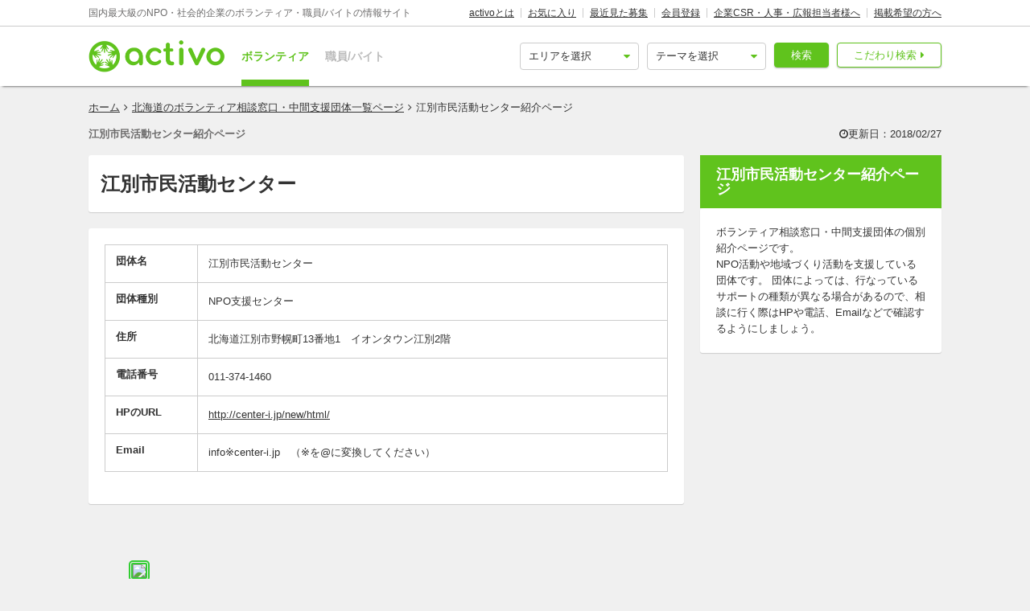

--- FILE ---
content_type: text/html; charset=utf-8
request_url: https://activo.jp/intermediate_orgs/9
body_size: 10115
content:
<!DOCTYPE html>
<html>
  <head><script>(function(w,i,g){w[g]=w[g]||[];if(typeof w[g].push=='function')w[g].push(i)})
(window,'GTM-W356TSX','google_tags_first_party');</script><script>(function(w,d,s,l){w[l]=w[l]||[];(function(){w[l].push(arguments);})('set', 'developer_id.dYzg1YT', true);
		w[l].push({'gtm.start':new Date().getTime(),event:'gtm.js'});var f=d.getElementsByTagName(s)[0],
		j=d.createElement(s);j.async=true;j.src='/cxlm/';
		f.parentNode.insertBefore(j,f);
		})(window,document,'script','dataLayer');</script>
    <script src="//static.activo.jp/assets/rails_ujs-342ea7373c1ff5c62c78ea3d6b2ee963d959693356c8b8352f921dbd6ce228f3.js"></script>
    
    <meta content="IE=edge" http-equiv="X-UA-Compatible">
    <meta name="last-updated" content="2026/01/14 10:26">
    <link href='//static.activo.jp/assets/fontawesome-webfont-2adefcbc041e7d18fcf2d417879dc5a09997aa64d675b7a3c4b6ce33da13f3fe.woff2' rel='preload' as='font' type='font/woff2' crossorigin /><link href='//static.activo.jp/assets/material-icons-regular-6ef400218c049f35a1c5697d1149b55019994e21031c80fb615ebb4a0fb0fce1.woff2' rel='preload' as='font' type='font/woff2' crossorigin />
    <link href="https://tpc.googlesyndication.com/" rel="dns-prefetch"></link><link href="https://googleads.g.doubleclick.net/" rel="dns-prefetch"></link><link href="https://cm.g.doubleclick.net/" rel="dns-prefetch"></link><link href="https://www.gstatic.com/" rel="dns-prefetch"></link><link href="https://fonts.gstatic.com/" rel="dns-prefetch"></link><link href="https://www.googletagmanager.com/" rel="preconnect dns-prefetch"></link><link href="https://www.google-analytics.com/" rel="preconnect dns-prefetch"></link><meta http-equiv="x-dns-prefetch-control" content="on"></meta>
    <!-- Optimize Next -->
<script>(function(p,r,o,j,e,c,t,g){
p['_'+t]={};g=r.createElement('script');g.src='https://www.googletagmanager.com/gtm.js?id=GTM-'+t;r[o].prepend(g);
g=r.createElement('style');g.innerText='.'+e+t+'{visibility:hidden!important}';r[o].prepend(g);
r[o][j].add(e+t);setTimeout(function(){if(r[o][j].contains(e+t)){r[o][j].remove(e+t);p['_'+t]=0}},c)
})(window,document,'documentElement','classList','loading',2000,'PP88NC8C')</script>
<!-- End Optimize Next -->

    <script>window.dataLayer = window.dataLayer || [];</script>
<!-- Google Tag Manager -->
<script>(function(w,d,s,l,i){w[l]=w[l]||[];w[l].push({'gtm.start':
new Date().getTime(),event:'gtm.js'});var f=d.getElementsByTagName(s)[0],
j=d.createElement(s),dl=l!='dataLayer'?'&l='+l:'';j.async=true;j.src=
'https://www.googletagmanager.com/gtm.js?id='+i+dl;f.parentNode.insertBefore(j,f);
})(window,document,'script','dataLayer','GTM-W356TSX');</script>
<!-- End Google Tag Manager -->

    <title>江別市民活動センター紹介ページ | activo（アクティボ）</title>
<meta name="description" content="江別市民活動センターの基本情報の紹介ページです。">
<meta name="keywords" content="江別市民活動センター">
<meta property="og:title" content="江別市民活動センター紹介ページ">
<meta property="og:type" content="website">
<meta property="og:url" content="https://activo.jp/intermediate_orgs/9">
<meta property="og:image" content="https://static.activo.jp/assets/ogpImage-b40d4c91512d8d0ab1dd5c5e23be6bc064d77d14af5c27154d422eff38b90eb3.jpg">
<meta property="og:site_name" content="activo（アクティボ）">
<meta property="og:description" content="江別市民活動センターの基本情報の紹介ページです。">
<meta name="twitter:card" content="summary_large_image">
<meta name="twitter:site" content="@activo_npo">
    <link href="https://activo.jp/intermediate_orgs/9" rel="canonical" />
    <link rel="stylesheet" href="//static.activo.jp/assets/pc_application-f10e1254416b3c7497f442315d24cf54fa6da7d8db5ef75c99abb17e77964434.css" media="all" />
    <link rel="alternate" type="application/rss+xml" title="RSS" href="https://activo.jp/feed.rss" />
    <link rel="icon" type="image/x-icon" href="//static.activo.jp/assets/favicon-8ffc9b43fcb7d7c34371cb633c4c439863be2c3c32c954dc0465846c9ab42c27.ico" />
    
    <meta name="facebook-domain-verification" content="5039c7syg6bemqly3vznfbxvv07i4m" />
  </head>
  <body class="intermediate_orgs show pc ">
    <!-- Google Tag Manager (noscript) -->
<noscript><iframe src="https://www.googletagmanager.com/ns.html?id=GTM-W356TSX"
height="0" width="0" style="display:none;visibility:hidden"></iframe></noscript>
<!-- End Google Tag Manager (noscript) -->

    
    <div id="fb-root"></div>
    <script>
//<![CDATA[
(function(d, s, id) {
      var js, fjs = d.getElementsByTagName(s)[0];
      if (d.getElementById(id)) return;
      js = d.createElement(s); js.id = id;
      js.src = "//connect.facebook.net/ja_JP/sdk.js#xfbml=1&version=v2.5&appId=358486950914237";
      fjs.parentNode.insertBefore(js, fjs);
    }(document, "script", "facebook-jssdk"));
//]]>
</script>
    <header id='m_header' class='jsMainHeader'>

  <div class='headerTop'>
    <div class='l_wrapper'>
      <span class='activoDesc'>国内最大級のNPO・社会的企業のボランティア・職員/バイトの情報サイト</span>
      <ul class='activoMenu clearFix'>
        <li><a href="/about">activoとは</a></li>
        <li><a id="jsHeaderBookmark" rel="nofollow" href="/bookmark">お気に入り</a></li>
        <li><a rel="nofollow" href="/recent">最近見た募集</a></li>
        <li><a id="jsHeaderRegister" rel="modal:open" href="#new_person_registration_Modal">会員登録</a></li>
        <li><a href="/for_company">企業CSR・人事・広報担当者様へ</a></li>
        <li><a href="/register">掲載希望の方へ</a></li>
      </ul>
    </div>
  </div>

  <div class='headerBottom'>
    <div class='l_wrapper'>
      <a class="activoLogo" href="/">
        <img alt="国内最大級のNPO・社会的企業のボランティア・職員/バイトの情報サイト「activo」" width="169.5" height="40" src="//static.activo.jp/assets/logo-71a0a89a4febb321db3f6bec89735fbf8f97051ca3147f95c4b198e020f2137b.png" />
</a>      <ul class='largeKind'>
        <li><a class="isCurrent" href="/">ボランティア</a></li>
        <li><a class="" href="/job">職員/バイト</a></li>
      </ul>

      <a class="headerDetailSearch p_btn isSub p_triangle isRight" href="/detail_search">こだわり検索</a>
      <form class="quickSearch jsCleanForm jsReplaceSearchBtnHeader" data-vol-or-job="volunteer" action="/searchresult" accept-charset="UTF-8" method="get">
        <select name="area[]" id="area_" class="isGreen"><option value="">エリアを選択</option><option name="online" value="online">オンライン</option>
<option name="abroadarea" value="abroad">海外</option>
<option name="hokkaido" value="1">北海道</option>
<option name="aomori" value="2">青森</option>
<option name="iwate" value="3">岩手</option>
<option name="miyagi" value="4">宮城</option>
<option name="akita" value="5">秋田</option>
<option name="yamagata" value="6">山形</option>
<option name="fukushima" value="7">福島</option>
<option name="ibaraki" value="8">茨城</option>
<option name="tochigi" value="9">栃木</option>
<option name="gunma" value="10">群馬</option>
<option name="saitama" value="11">埼玉</option>
<option name="chiba" value="12">千葉</option>
<option name="tokyo" value="13">東京</option>
<option name="kanagawa" value="14">神奈川</option>
<option name="nigata" value="15">新潟</option>
<option name="toyama" value="16">富山</option>
<option name="ishikawa" value="17">石川</option>
<option name="fukui" value="18">福井</option>
<option name="yamanashi" value="19">山梨</option>
<option name="nagano" value="20">長野</option>
<option name="gifu" value="21">岐阜</option>
<option name="shizuoka" value="22">静岡</option>
<option name="aichi" value="23">愛知</option>
<option name="mie" value="24">三重</option>
<option name="wakayama" value="25">和歌山</option>
<option name="shiga" value="26">滋賀</option>
<option name="kyoto" value="27">京都</option>
<option name="osaka" value="28">大阪</option>
<option name="hyogo" value="29">兵庫</option>
<option name="nara" value="30">奈良</option>
<option name="tokushima" value="31">徳島</option>
<option name="kagawa" value="32">香川</option>
<option name="ehime" value="33">愛媛</option>
<option name="kochi" value="34">高知</option>
<option name="yamaguchi" value="35">山口</option>
<option name="tottori" value="36">鳥取</option>
<option name="shimane" value="37">島根</option>
<option name="okayama" value="38">岡山</option>
<option name="hiroshima" value="39">広島</option>
<option name="fukuoka" value="40">福岡</option>
<option name="saga" value="41">佐賀</option>
<option name="nagasaki" value="42">長崎</option>
<option name="kumamoto" value="43">熊本</option>
<option name="oita" value="44">大分</option>
<option name="miyazaki" value="45">宮崎</option>
<option name="kagoshima" value="46">鹿児島</option>
<option name="okinawa" value="47">沖縄</option></select>
        <select name="genre[]" id="genre_" class="isGreen"><option value="">テーマを選択</option><option name="international" value="1">国際</option>
<option name="children" value="2">こども・教育</option>
<option name="disaster" value="3">震災・災害</option>
<option name="communitydevelopment" value="4">地域活性化・まちづくり</option>
<option name="environment" value="5">環境・農業</option>
<option name="penury" value="6">貧困・人権</option>
<option name="welfare" value="7">福祉・障がい・高齢者</option>
<option name="culture" value="8">スポーツ・アート・文化</option>
<option name="support" value="9">中間支援</option>
<option name="others" value="10">その他</option>
<option name="medicalcare" value="11">医療・保険</option>
<option name="animal" value="12">動物愛護</option></select>
        <button type="submit" class="p_btn isMain">検索</button>
</form>    </div>
  </div>

</header>

    <div id="jsFlashZone" class="flashZone">
</div>
    <main class='l_wrapper'>
  <ol class="p_breadCrumbsNav "><li><a href="/">ホーム</a></li><i class="fa fa-angle-right" aria-hidden="true"></i><li><a href="/intermediate_orgs/hokkaido">北海道のボランティア相談窓口・中間支援団体一覧ページ</a></li><i class="fa fa-angle-right" aria-hidden="true"></i><li class="current">江別市民活動センター紹介ページ</li></ol><script type="application/ld+json">
//<![CDATA[
{"@context":"https://schema.org/","@type":"BreadcrumbList","itemListElement":[{"@type":"ListItem","position":1,"item":{"@id":"https://activo.jp/","name":"ホーム"}},{"@type":"ListItem","position":2,"item":{"@id":"https://activo.jp/intermediate_orgs/hokkaido","name":"北海道のボランティア相談窓口・中間支援団体一覧ページ"}},{"@type":"ListItem","position":3,"item":{"@id":"https://activo.jp/intermediate_orgs/9","name":"江別市民活動センター紹介ページ"}}]}
//]]>
</script>

  <div class="clearFix">

    <div>
      <h1 class='orgTitle'>江別市民活動センター紹介ページ</h1>
      <span class="orgUpdatedAt">
        <i class='fa fa-clock-o'></i>更新日：2018/02/27
</span>    </div>
    <article class='l_mainContent isWide isWideInside isTransparent'>
        <div class='l_childBox m_userNavi'>
          <div class='u_disTable'>
            <div class='userName'>
              <h2>江別市民活動センター</h2>
            </div>
          </div>
        </div>

        <div class='l_childBox l_cardBox isWide'>
          <table class="m_infoTable">  <tr class='isName'>
    <th>団体名</th>
    <td>
        <p>江別市民活動センター</p>
    </td>
  </tr>
  <tr class='isOrgType'>
    <th>団体種別</th>
    <td>
        NPO支援センター
    </td>
  </tr>
  <tr class='isAddress'>
    <th>住所</th>
    <td>
        北海道江別市野幌町13番地1　イオンタウン江別2階
    </td>
  </tr>
  <tr class='isTel'>
    <th>電話番号</th>
    <td>
        <p>011-374-1460 </p>
    </td>
  </tr>
  <tr class='isUrl'>
    <th>HPのURL</th>
    <td>
        <a href="http://center-i.jp/new/html/">http://center-i.jp/new/html/</a>
    </td>
  </tr>
  <tr class='isEmail'>
    <th><span class="translation_missing" title="translation missing: ja.email">Email</span></th>
    <td>
        <p>info※center-i.jp　（※を@に変換してください）</p>
    </td>
  </tr>
</table>
        </div>


        <div class='orgMap'>
          <a href="https://www.google.co.jp/maps/place/〒069-0813北海道江別市野幌町13番地1　イオンタウン江別2階,18z" target="_blank">
            <img src="https://maps.google.com/maps/api/staticmap?center=43.0952,141.526&markers=43.0952,141.526&size=640x400&zoom=18&sensor=true&key=AIzaSyDq1K8b4-9MpI2nK-gbnNsrNAJh11GyT-g" class='mapFrame'/>
          </a>
        </div>
    </article>


    <aside class='l_sideContent isTransparent isWide isWideInside'>
      <div class='sideContentHeading'>
        <h4 class='p_boxHeading isNoMargin'>江別市民活動センター紹介ページ</h4>
      </div>
      <div class='l_childBox'>
        <p>
          ボランティア相談窓口・中間支援団体の個別紹介ページです。
        </p>
        <p>
          NPO活動や地域づくり活動を支援している団体です。
          団体によっては、行なっているサポートの種類が異なる場合があるので、相談に行く際はHPや電話、Emailなどで確認するようにしましょう。
        </p>
        
      </div>
    </aside>

  </div>


  <div>

      <h2 class='p_articleHeading'>近隣のボランティア相談窓口・中間支援団体</h2>
      <ul class="m_userList hasBorder"><li class='jsUser'>
  <a href="/intermediate_orgs/529">

   <div class="userBoxHeader">
      <h3 class="userName">北海道社会福祉協議会</h3>
      <ul class='userBoxList'>
        <li class="p_icon isGetAreas"> 札幌市中央区北２条西７丁目１番地　北海道立道民活動センター内</li>
        <li class="p_icon isOrgType">社会福祉協議会</li>
      </ul>
    </div>

</a>
</li>
<li class='jsUser'>
  <a href="/intermediate_orgs/396">

   <div class="userBoxHeader">
      <h3 class="userName">名寄市立大学地域交流センター</h3>
      <ul class='userBoxList'>
        <li class="p_icon isGetAreas">
    北海道名寄市西4条北8丁目1
</li>
        <li class="p_icon isOrgType">大学ボランティアセンター</li>
      </ul>
    </div>

</a>
</li>
<li class='jsUser'>
  <a href="/intermediate_orgs/395">

   <div class="userBoxHeader">
      <h3 class="userName">北星学園大学スミス・ミッションセンター</h3>
      <ul class='userBoxList'>
        <li class="p_icon isGetAreas">
     北海道札幌市厚別区大谷地西2-3-1
</li>
        <li class="p_icon isOrgType">大学ボランティアセンター</li>
      </ul>
    </div>

</a>
</li>
<li class='jsUser'>
  <a href="/intermediate_orgs/8">

   <div class="userBoxHeader">
      <h3 class="userName">石狩市市民活動情報センターぽぽらーと</h3>
      <ul class='userBoxList'>
        <li class="p_icon isGetAreas">北海道石狩市花川北3条2丁目花川北コミュニティセンター内</li>
        <li class="p_icon isOrgType">NPO支援センター</li>
      </ul>
    </div>

</a>
</li>
<li class='jsUser'>
  <a href="/intermediate_orgs/7">

   <div class="userBoxHeader">
      <h3 class="userName">札幌市市民活動サポートセンター</h3>
      <ul class='userBoxList'>
        <li class="p_icon isGetAreas">北海道札幌市北区北8条西3丁目 札幌エルプラザ2F</li>
        <li class="p_icon isOrgType">NPO支援センター</li>
      </ul>
    </div>

</a>
</li>
</ul>

      <h2 class='p_articleHeading'>近隣のボランティア</h2>
      <aside class='l_wrapper bottomContent'>
          <div class="m_mainArticleList hasBorder"><div id="jsFirstAnnounce"></div><article class="resultBox jsResultBox isWideInside jsArticle88537 gtmEventArticleAlgorithm" data-gtm-id="88537" data-gtm-user-id="104824" data-gtm-ad="0" data-gtm-status="publish" data-gtm-pid="2" data-gtm-vorj="volunteer">
  <div class="infoBox">
  <a href="/articles/88537">
    <div class="resultBoxInline">
      <div class="resultBoxTop hasImage">
        <img srcset="[data-uri]" class="jsLazy sizeRows6" data-srcset="https://static.activo.jp/imgs/2024/1/large_fill_dc6572a60f-312940580_5027659014002335_983292900259934453_n.jpg 100w,
                      https://static.activo.jp/imgs/2024/1/main_fill_dc6572a60f-312940580_5027659014002335_983292900259934453_n.jpg 770w,
                      https://static.activo.jp/imgs/2024/1/medium_fill_dc6572a60f-312940580_5027659014002335_983292900259934453_n.jpg 771w" data-sizes="(max-width: 770px) and (-webkit-min-device-pixel-ratio: 2) 50vw,
                      (min-width: 771px) 100vw,
                      1vw" src="https://static.activo.jp/imgs/2024/1/medium_fill_dc6572a60f-312940580_5027659014002335_983292900259934453_n.jpg">
</div>      <div class="resultBoxBottom">
        <ul class="articleLabels isSmall "><li class="p_label isMain">団体メンバー/継続ボランティア</li></ul>
        <h3>子どもの学習支援【北海道江別市・JR江別駅最寄り・火曜日夜から】</h3>

        <div class="isUserName">認定NPO法人Kacotam</div>
        

        <ul class="resultElements hasWidth">
            
            <li class="p_icon isGetAreas resultElementsItem">江別駅 徒歩13分 <span class="p_icon isHelp jsTooltipHover" data-text="activoによる自動推測の結果も含まれます。ご応募の際は募集ページの内容をご確認ください。"></span>[あすかの森認定こども園]</li>
            <li class="p_icon isGetPrices resultElementsItem">無料</li>
            <li class="p_icon isGetFrequents resultElementsItem">月1回からOK</li>
            <li class="p_icon isGetTermsOrPeriods resultElementsItem">半年からOK</li>
        </ul>
              </div>
    </div>
    <p>主に小学生～中学生を対象とした学習支援です。5教科の学習をサポートしたり、お話をしたりして、子どもの学びをサポートします。</p>
    <div class="p_bookmarkIconBtn jsBookmark" data-id="88537">
<a class="bookmarkAdd" data-remote="true" rel="nofollow" data-method="post" href="/articles/88537/bookmarks"></a><a class="bookmarkRemove" data-remote="true" rel="nofollow" data-method="delete" href="/articles/88537/bookmark"></a>
</div>
</a>  </div>
</article><article class="resultBox jsResultBox isWideInside jsArticle91306 gtmEventArticleAlgorithm" data-gtm-id="91306" data-gtm-user-id="115448" data-gtm-ad="0" data-gtm-status="closing" data-gtm-pid="0" data-gtm-vorj="volunteer">
  <div class="infoBox">
  <a href="/articles/91306">
    <div class="resultBoxInline">
      <div class="resultBoxTop hasImage">
        <img srcset="[data-uri]" class="jsLazy sizeRows6" data-srcset="https://static.activo.jp/imgs/2022/8/large_fill_f25853d969-0231.jpg 100w,
                      https://static.activo.jp/imgs/2022/8/main_fill_f25853d969-0231.jpg 770w,
                      https://static.activo.jp/imgs/2022/8/medium_fill_f25853d969-0231.jpg 771w" data-sizes="(max-width: 770px) and (-webkit-min-device-pixel-ratio: 2) 50vw,
                      (min-width: 771px) 100vw,
                      1vw" src="https://static.activo.jp/imgs/2022/8/medium_fill_f25853d969-0231.jpg">
</div>      <div class="resultBoxBottom">
        <ul class="articleLabels isSmall ">
<li class="p_label isGrey">募集終了</li>
<li class="p_label isMain">プロボノ</li>
</ul>
        <h3>【江別市で新しい社会貢献のカタチ】シニアの暮らしのコンシェルジュ募集！</h3>

        <div class="isUserName">株式会社つむぐ</div>
        

        <ul class="resultElements hasWidth">
            
            <li class="p_icon isGetAreas resultElementsItem">野幌駅 徒歩1分 <span class="p_icon isHelp jsTooltipHover" data-text="activoによる自動推測の結果も含まれます。ご応募の際は募集ページの内容をご確認ください。"></span>[江別市]</li>
            <li class="p_icon isGetPrices resultElementsItem">無料</li>
            <li class="p_icon isGetDatesOrTerms resultElementsItem">期間は相談可</li>
        </ul>
              </div>
    </div>
    <p>『まごころサポート』について
シニアの暮らしのコンシェルジュは、おじいちゃん、おばあちゃんから「ありがとう」と言われて、「誰かの役に立てている」というやりがいを感じながら働けるお仕事です。</p>
    <div class="p_bookmarkIconBtn jsBookmark" data-id="91306">
<a class="bookmarkAdd" data-remote="true" rel="nofollow" data-method="post" href="/articles/91306/bookmarks"></a><a class="bookmarkRemove" data-remote="true" rel="nofollow" data-method="delete" href="/articles/91306/bookmark"></a>
</div>
</a>  </div>
</article><article class="resultBox jsResultBox isWideInside jsArticle78000 gtmEventArticleAlgorithm" data-gtm-id="78000" data-gtm-user-id="110026" data-gtm-ad="0" data-gtm-status="closing" data-gtm-pid="0" data-gtm-vorj="volunteer">
  <div class="infoBox">
  <a href="/articles/78000">
    <div class="resultBoxInline">
      <div class="resultBoxTop hasImage">
        <img srcset="[data-uri]" class="jsLazy sizeRows6" data-srcset="https://static.activo.jp/imgs/2020/6/large_fill_4a01504450-event_communitydevelopment_recruiting_78000_main.png 100w,
                      https://static.activo.jp/imgs/2020/6/main_fill_4a01504450-event_communitydevelopment_recruiting_78000_main.png 770w,
                      https://static.activo.jp/imgs/2020/6/medium_fill_4a01504450-event_communitydevelopment_recruiting_78000_main.png 771w" data-sizes="(max-width: 770px) and (-webkit-min-device-pixel-ratio: 2) 50vw,
                      (min-width: 771px) 100vw,
                      1vw" src="https://static.activo.jp/imgs/2020/6/medium_fill_4a01504450-event_communitydevelopment_recruiting_78000_main.png">
</div>      <div class="resultBoxBottom">
        <ul class="articleLabels isSmall ">
<li class="p_label isGrey">募集終了</li>
<li class="p_label isMain">イベント/講演会</li>
</ul>
        <h3>【サポート・ボランティアスタッフ大募集】私たちと共にイベントを創り上げませんか？</h3>

        <div class="isUserName">株式会社JSC</div>
        

        <ul class="resultElements hasWidth">
            
            <li class="p_icon isGetAreas resultElementsItem">北海道 江別市[５江別市 中央公民館・コミュニティセンター] (開催場所：江別市コミュニティーセンター（江別駅から徒歩3分）)</li>
            <li class="p_icon isGetPrices resultElementsItem">無料</li>
        </ul>
              </div>
    </div>
    <p>北海道の文化歴史と現代のエンターテイメント（ファッション・歌・踊り）を融合した、新たな総合エンターテイメントショー【E-Style Collection】を共に創りあげてくれるスタッフを募集中！！</p>
    <div class="p_bookmarkIconBtn jsBookmark" data-id="78000">
<a class="bookmarkAdd" data-remote="true" rel="nofollow" data-method="post" href="/articles/78000/bookmarks"></a><a class="bookmarkRemove" data-remote="true" rel="nofollow" data-method="delete" href="/articles/78000/bookmark"></a>
</div>
</a>  </div>
</article></div>
      </aside>

  </div>

</main>


    <footer id='jsMainFooter'>
  <div class='l_wrapper'>
    <div class='footerBox isMenu'>
      <p class='footerHeading'>ヘルプ</p>
      <ul>
          <li class='footerItem'><a href="/">ホーム</a></li>
          <li class='footerItem'><a href="/about">activoとは</a></li>
          <li class='footerItem'><a href="https://activo.zendesk.com/hc/ja">よくある質問</a></li>
          <li class='footerItem'><a href="/site-map">サイトマップ</a></li>
          <li class='footerItem'><a href="/users">NPO/非営利組織一覧</a></li>
          <li class='footerItem'><a href="/stories">ストーリー一覧</a></li>
          <li class='footerItem'><a href="/intermediate_orgs">ボランティア相談窓口・中間支援団体一覧</a></li>
          <li class='footerItem'><a href="/contact">お問い合わせ</a></li>
          <li class='footerItem'><a href="https://corp.activo.jp">運営会社</a></li>
          <li class='footerItem'><a href="/rules">利用規約</a></li>
          <li class='footerItem'><a href="/privacy_policy">プライバシーポリシー</a></li>
          <li class='footerItem'><a href="/trade">特定商取引法に基づく表記</a></li>
        <li class='footerItem'><a id="jsFooterRegister" rel="modal:open" href="#new_person_registration_Modal">新規会員登録</a></li>
        <li class='footerItem'><a id="jsFooterLogin" rel="modal:open" href="#new_person_session_Modal">ログイン</a></li>
      </ul>
    </div>


    <div class='footerBox'>
      <p class='footerHeading'>ボランティアを探す</p>

      <ul>
        <li class='footerItem'><a href="/detail_search">こだわり検索</a></li>
      </ul>

      <p class='footerHeading2 p_triangle isRight'>カテゴリから探す</p>
      <ul>
          <li class='footerItem'><a href="/singly">単発/国内ボランティア</a></li>
          <li class='footerItem'><a href="/intern">NPO・NGOインターン</a></li>
          <li class='footerItem'><a href="/tour">海外ボランティア/ツアー</a></li>
          <li class='footerItem'><a href="/member">サークル/団体メンバー,継続ボランティア</a></li>
          <li class='footerItem'><a href="/event">チャリティイベント</a></li>
          <li class='footerItem'><a href="/probono">プロボノ</a></li>
          <li class='footerItem'><a href="/donate_goods">物品寄付</a></li>
      </ul>

      <p class='footerHeading2 p_triangle isRight'>エリアから探す</p>
      <ul>
        <li class='footerItem isArea'><a href="/online">オンライン</a></li>
          <li class='footerItem isArea'><a href="/tohoku">北海道・東北</a></li>
          <ul class='childZone'>
              <li class='footerChild'><a href="/hokkaido">北海道</a></li>
              <li class='footerChild'><a href="/aomori">青森</a></li>
              <li class='footerChild'><a href="/iwate">岩手</a></li>
              <li class='footerChild'><a href="/miyagi">宮城</a></li>
              <li class='footerChild'><a href="/akita">秋田</a></li>
              <li class='footerChild'><a href="/yamagata">山形</a></li>
              <li class='footerChild'><a href="/fukushima">福島</a></li>
          </ul>
          <li class='footerItem isArea'><a href="/kanto">関東</a></li>
          <ul class='childZone'>
              <li class='footerChild'><a href="/ibaraki">茨城</a></li>
              <li class='footerChild'><a href="/tochigi">栃木</a></li>
              <li class='footerChild'><a href="/gunma">群馬</a></li>
              <li class='footerChild'><a href="/saitama">埼玉</a></li>
              <li class='footerChild'><a href="/chiba">千葉</a></li>
              <li class='footerChild'><a href="/tokyo">東京</a></li>
              <li class='footerChild'><a href="/kanagawa">神奈川</a></li>
          </ul>
          <li class='footerItem isArea'><a href="/chubu">中部</a></li>
          <ul class='childZone'>
              <li class='footerChild'><a href="/nigata">新潟</a></li>
              <li class='footerChild'><a href="/toyama">富山</a></li>
              <li class='footerChild'><a href="/ishikawa">石川</a></li>
              <li class='footerChild'><a href="/fukui">福井</a></li>
              <li class='footerChild'><a href="/yamanashi">山梨</a></li>
              <li class='footerChild'><a href="/nagano">長野</a></li>
              <li class='footerChild'><a href="/gifu">岐阜</a></li>
              <li class='footerChild'><a href="/shizuoka">静岡</a></li>
              <li class='footerChild'><a href="/aichi">愛知</a></li>
              <li class='footerChild'><a href="/mie">三重</a></li>
          </ul>
          <li class='footerItem isArea'><a href="/kansai">関西</a></li>
          <ul class='childZone'>
              <li class='footerChild'><a href="/wakayama">和歌山</a></li>
              <li class='footerChild'><a href="/shiga">滋賀</a></li>
              <li class='footerChild'><a href="/kyoto">京都</a></li>
              <li class='footerChild'><a href="/osaka">大阪</a></li>
              <li class='footerChild'><a href="/hyogo">兵庫</a></li>
              <li class='footerChild'><a href="/nara">奈良</a></li>
          </ul>
          <li class='footerItem isArea'><a href="/chugoku">中国</a></li>
          <ul class='childZone'>
              <li class='footerChild'><a href="/yamaguchi">山口</a></li>
              <li class='footerChild'><a href="/tottori">鳥取</a></li>
              <li class='footerChild'><a href="/shimane">島根</a></li>
              <li class='footerChild'><a href="/okayama">岡山</a></li>
              <li class='footerChild'><a href="/hiroshima">広島</a></li>
          </ul>
          <li class='footerItem isArea'><a href="/kyushu">九州・沖縄</a></li>
          <ul class='childZone'>
              <li class='footerChild'><a href="/fukuoka">福岡</a></li>
              <li class='footerChild'><a href="/saga">佐賀</a></li>
              <li class='footerChild'><a href="/nagasaki">長崎</a></li>
              <li class='footerChild'><a href="/kumamoto">熊本</a></li>
              <li class='footerChild'><a href="/oita">大分</a></li>
              <li class='footerChild'><a href="/miyazaki">宮崎</a></li>
              <li class='footerChild'><a href="/kagoshima">鹿児島</a></li>
              <li class='footerChild'><a href="/okinawa">沖縄</a></li>
          </ul>
      </ul>

      <p class='footerHeading2 p_triangle isRight'>テーマから探す</p>
      <ul>
          <li class='footerItem'><a href="/international">国際</a></li>
          <li class='footerItem'><a href="/children">こども・教育</a></li>
          <li class='footerItem'><a href="/disaster">震災・災害</a></li>
          <li class='footerItem'><a href="/communitydevelopment">地域活性化・まちづくり</a></li>
          <li class='footerItem'><a href="/environment">環境・農業</a></li>
          <li class='footerItem'><a href="/penury">貧困・人権</a></li>
          <li class='footerItem'><a href="/welfare">福祉・障がい・高齢者</a></li>
          <li class='footerItem'><a href="/culture">スポーツ・アート・文化</a></li>
          <li class='footerItem'><a href="/support">中間支援</a></li>
          <li class='footerItem'><a href="/others">その他</a></li>
          <li class='footerItem'><a href="/medicalcare">医療・保険</a></li>
          <li class='footerItem'><a href="/animal">動物愛護</a></li>
      </ul>
    </div>


    <div class='footerBox'>
      <p class='footerHeading'>NPO職員/アルバイト求人を探す</p>
      <ul>
        <li class='footerItem'><a href="/job/detail_search">こだわり検索</a></li>
      </ul>

      <p class='footerHeading2 p_triangle isRight'>勤務形態から探す</p>
      <ul>
          <li class='footerItem'><a href="/job/new_graduate">新卒採用・就職</a></li>
          <li class='footerItem'><a href="/job/career">中途採用・転職</a></li>
          <li class='footerItem'><a href="/job/baito">アルバイト(学生)</a></li>
          <li class='footerItem'><a href="/job/part">パート(社会人・主婦/主夫)</a></li>
          <li class='footerItem'><a href="/job/parallel_career">副業・パラレルキャリア</a></li>
      </ul>

      <p class='footerHeading2 p_triangle isRight'>エリアから探す</p>
      <ul>
        <li class='footerItem isArea'><a href="/job/online">フルリモート</a></li>
          <li class='footerItem isArea'><a href="/job/tohoku">北海道・東北</a></li>
          <ul class='childZone'>
              <li class='footerChild'><a href="/job/hokkaido">北海道</a></li>
              <li class='footerChild'><a href="/job/aomori">青森</a></li>
              <li class='footerChild'><a href="/job/iwate">岩手</a></li>
              <li class='footerChild'><a href="/job/miyagi">宮城</a></li>
              <li class='footerChild'><a href="/job/akita">秋田</a></li>
              <li class='footerChild'><a href="/job/yamagata">山形</a></li>
              <li class='footerChild'><a href="/job/fukushima">福島</a></li>
          </ul>
          <li class='footerItem isArea'><a href="/job/kanto">関東</a></li>
          <ul class='childZone'>
              <li class='footerChild'><a href="/job/ibaraki">茨城</a></li>
              <li class='footerChild'><a href="/job/tochigi">栃木</a></li>
              <li class='footerChild'><a href="/job/gunma">群馬</a></li>
              <li class='footerChild'><a href="/job/saitama">埼玉</a></li>
              <li class='footerChild'><a href="/job/chiba">千葉</a></li>
              <li class='footerChild'><a href="/job/tokyo">東京</a></li>
              <li class='footerChild'><a href="/job/kanagawa">神奈川</a></li>
          </ul>
          <li class='footerItem isArea'><a href="/job/chubu">中部</a></li>
          <ul class='childZone'>
              <li class='footerChild'><a href="/job/nigata">新潟</a></li>
              <li class='footerChild'><a href="/job/toyama">富山</a></li>
              <li class='footerChild'><a href="/job/ishikawa">石川</a></li>
              <li class='footerChild'><a href="/job/fukui">福井</a></li>
              <li class='footerChild'><a href="/job/yamanashi">山梨</a></li>
              <li class='footerChild'><a href="/job/nagano">長野</a></li>
              <li class='footerChild'><a href="/job/gifu">岐阜</a></li>
              <li class='footerChild'><a href="/job/shizuoka">静岡</a></li>
              <li class='footerChild'><a href="/job/aichi">愛知</a></li>
              <li class='footerChild'><a href="/job/mie">三重</a></li>
          </ul>
          <li class='footerItem isArea'><a href="/job/kansai">関西</a></li>
          <ul class='childZone'>
              <li class='footerChild'><a href="/job/wakayama">和歌山</a></li>
              <li class='footerChild'><a href="/job/shiga">滋賀</a></li>
              <li class='footerChild'><a href="/job/kyoto">京都</a></li>
              <li class='footerChild'><a href="/job/osaka">大阪</a></li>
              <li class='footerChild'><a href="/job/hyogo">兵庫</a></li>
              <li class='footerChild'><a href="/job/nara">奈良</a></li>
          </ul>
          <li class='footerItem isArea'><a href="/job/shikoku">四国</a></li>
          <ul class='childZone'>
              <li class='footerChild'><a href="/job/tokushima">徳島</a></li>
              <li class='footerChild'><a href="/job/kagawa">香川</a></li>
              <li class='footerChild'><a href="/job/ehime">愛媛</a></li>
              <li class='footerChild'><a href="/job/kochi">高知</a></li>
          </ul>
          <li class='footerItem isArea'><a href="/job/chugoku">中国</a></li>
          <ul class='childZone'>
              <li class='footerChild'><a href="/job/yamaguchi">山口</a></li>
              <li class='footerChild'><a href="/job/tottori">鳥取</a></li>
              <li class='footerChild'><a href="/job/shimane">島根</a></li>
              <li class='footerChild'><a href="/job/okayama">岡山</a></li>
              <li class='footerChild'><a href="/job/hiroshima">広島</a></li>
          </ul>
          <li class='footerItem isArea'><a href="/job/kyushu">九州・沖縄</a></li>
          <ul class='childZone'>
              <li class='footerChild'><a href="/job/fukuoka">福岡</a></li>
              <li class='footerChild'><a href="/job/saga">佐賀</a></li>
              <li class='footerChild'><a href="/job/nagasaki">長崎</a></li>
              <li class='footerChild'><a href="/job/kumamoto">熊本</a></li>
              <li class='footerChild'><a href="/job/oita">大分</a></li>
              <li class='footerChild'><a href="/job/miyazaki">宮崎</a></li>
              <li class='footerChild'><a href="/job/kagoshima">鹿児島</a></li>
              <li class='footerChild'><a href="/job/okinawa">沖縄</a></li>
          </ul>
      </ul>

      <p class='footerHeading2 p_triangle isRight'>テーマから探す</p>
      <ul>
          <li class='footerItem'><a href="/job/international">国際</a></li>
          <li class='footerItem'><a href="/job/children">こども・教育</a></li>
          <li class='footerItem'><a href="/job/disaster">震災・災害</a></li>
          <li class='footerItem'><a href="/job/communitydevelopment">地域活性化・まちづくり</a></li>
          <li class='footerItem'><a href="/job/environment">環境・農業</a></li>
          <li class='footerItem'><a href="/job/penury">貧困・人権</a></li>
          <li class='footerItem'><a href="/job/welfare">福祉・障がい・高齢者</a></li>
          <li class='footerItem'><a href="/job/culture">スポーツ・アート・文化</a></li>
          <li class='footerItem'><a href="/job/support">中間支援</a></li>
          <li class='footerItem'><a href="/job/others">その他</a></li>
          <li class='footerItem'><a href="/job/medicalcare">医療・保険</a></li>
          <li class='footerItem'><a href="/job/animal">動物愛護</a></li>
      </ul>
    </div>


    <div class='footerBox isMenu'>
      <p class='footerHeading'>非営利団体/企業の方へ</p>
      <ul id='jsFooterUserZone'>
          <li class='footerItem'><a href="https://activo.jp/login">団体/法人向けログイン</a></li>
          <li class='footerItem'><a href="/for_company">企業CSR・人事・広報担当者様へ</a></li>
          <li class='footerItem'><a href="/register">掲載希望の方へ</a></li>
          <li class='footerItem'><a href="https://activo.zendesk.com/hc/ja">よくある質問</a></li>
          <li class='footerItem'><a href="/contact">お問い合わせ</a></li>
      </ul>
    </div>

  </div>

  <div class='copyRight'>
    <p><a target="_blank" href="https://corp.activo.jp/recruit/">採用情報</a></p>
    <p>© <a href="https://corp.activo.jp">activo inc</a> 2013 - 2026</p>
  </div>

</footer>

    <div id="new_person_registration_Modal" style="display: none; ">
  <div class='m_modalBox isSmall peopleSignUpBox'>
    <span class='modalClose'><a rel="modal:close" href="#"></a></span>
    <div class='modalTitle'>activoユーザー登録</div>

    <div class='descZone'>
      <p>あなたにぴったりなボランティア募集情報を受け取ることができます。</p>
      <p class='modalAlert'>※法人/団体の方は<a href="/register">こちらから登録</a></p>
    </div>

    <div class='mailZone'>
      <p class='modalSubTitle'>またはメールアドレスで登録</p>
      <form class="new_person" id="new_person" action="/people" accept-charset="UTF-8" method="post">
  <input type="hidden" name="dummy" class="jsDummy">
  <input id="jsInflowSource" autocomplete="off" type="hidden" name="person[inflow_source]" />
  <input autofocus="autofocus" placeholder="メールアドレス" required="required" class="textBox isWide" type="email" value="" name="person[email]" id="person_email" />

  <input autocomplete="off" placeholder="パスワード" required="required" class="textBox isWide" type="password" name="person[password]" id="person_password" />
  <button name="button" type="submit" class="p_btn isAccent isWide" data-disable-with="登録中...">登録する</button>
  <p class='modalNotice'>"登録"をクリックで<a target="_blank" href="/rules">利用規約</a>・メルマガ配信に同意</p>
  <p class='modalNotice'>（配信設定はいつでも変更できます）</p>
  <input value="" class="jsMailNotificationHidden" autocomplete="off" type="hidden" name="person[search_params_json]" id="person_search_params_json" />
</form>
    </div>

    <div class='changeZone'>
      <a class="p_btn isSub isWide" rel="modal:open" href="#new_person_session_Modal">登録済みの方はログイン</a>
    </div>
  </div>
</div>

<div id="new_person_session_Modal" style="display: none; ">
  <div class='m_modalBox isSmall peopleSignInBox'>
    <span class='modalClose'><a rel="modal:close" href="#"></a></span>

    <div class='modalTitle'>ログイン</div>

    <div class='descZone'>
      <p>いつもご利用ありがとうございます。<br> 登録時に選択した方法でログインできます。</p>
    </div>

    <div class='mailZone'>
      <p class='modalSubTitle'>
        <span>またはメールアドレスでログイン</span><br>
        <span class='modalAlert'>※法人/団体の方は<a href="/login">こちらからログイン</a></span>
      </p>
      <form class="new_person" id="new_person" action="/people/sign_in" accept-charset="UTF-8" method="post">

        
        
        
        <input autofocus="autofocus" placeholder="メールアドレス" required="required" class="textBox isWide" type="email" name="person[email]" id="person_email" />

        <input autocomplete="off" placeholder="パスワード" required="required" class="textBox isWide" type="password" name="person[password]" id="person_password" />

        <label class='rememberMe'><input name="person[remember_me]" type="hidden" value="0" autocomplete="off" /><input type="checkbox" value="1" name="person[remember_me]" id="person_remember_me" />次回から自動でログイン</label>
        <button name="button" type="submit" class="p_btn isAccent isWide">ログイン</button>
        <a href="/people/password/new">パスワードをお忘れの方はこちら</a>
        <input value="" class="jsMailNotificationHidden" autocomplete="off" type="hidden" name="person[search_params_json]" id="person_search_params_json" />
</form>    </div>

    <div class='changeZone'>
      <a class="p_btn isSub isWide" rel="modal:open" href="#new_person_registration_Modal">新規登録はこちら（無料）</a>
    </div>

  </div>
</div>
<div id='newPersonRegistrationForBookmark' style="display: none; ">
  <div class='m_modalBox isSmall peopleSignUpBox'>
    <span class='modalClose'><a rel="modal:close" href="#"></a></span>
    <div class='modalTitle'>お気に入りに追加しました</div>

    <div class='descZone'>
      <p>登録するとこの募集の締切前にリマインドメールを受け取ったりスマホでもお気に入りの募集を見たりすることができます。</p>
      <p class='modalAlert'>※法人/団体の方は<a href="/register">こちらから登録</a></p>
    </div>

    <div class='mailZone'>
      <p class='modalSubTitle'>またはメールアドレスで登録</p>
      <form class="new_person" id="new_person" action="/people" accept-charset="UTF-8" method="post">
  <input type="hidden" name="dummy" class="jsDummy">
  <input id="jsInflowSource" autocomplete="off" type="hidden" name="person[inflow_source]" />
  <input autofocus="autofocus" placeholder="メールアドレス" required="required" class="textBox isWide" type="email" value="" name="person[email]" id="person_email" />

  <input autocomplete="off" placeholder="パスワード" required="required" class="textBox isWide" type="password" name="person[password]" id="person_password" />
  <button name="button" type="submit" class="p_btn isAccent isWide" data-disable-with="登録中...">登録する</button>
  <p class='modalNotice'>"登録"をクリックで<a target="_blank" href="/rules">利用規約</a>・メルマガ配信に同意</p>
  <p class='modalNotice'>（配信設定はいつでも変更できます）</p>
  <input value="" class="jsMailNotificationHidden" autocomplete="off" type="hidden" name="person[search_params_json]" id="person_search_params_json" />
</form>
    </div>

    <div class='changeZone'>
      <a class="p_btn isSub isWide" rel="modal:open" href="#new_person_session_Modal">登録済みの方はログイン</a>
    </div>
  </div>
</div>
<div id="newPersonRegistrationForSupport" style="display: none; ">
  <div class='m_modalBox isSmall peopleSignUpBox'>
    <span class='modalClose'><a rel="modal:close" href="#"></a></span>
    <div class='modalTitle'>応援には会員登録が必要です</div>

    <div class='descZone'>
      <p>登録すると応援以外にも便利な機能を使うことができます。</p>
      <p class='modalAlert'>※法人/団体の方は<a href="/register">こちらから登録</a></p>
    </div>

    <div class='mailZone'>
      <p class='modalSubTitle'>またはメールアドレスで登録</p>
      <form class="new_person" id="new_person" action="/people" accept-charset="UTF-8" method="post">
  <input type="hidden" name="dummy" class="jsDummy">
  <input id="jsInflowSource" autocomplete="off" type="hidden" name="person[inflow_source]" />
  <input autofocus="autofocus" placeholder="メールアドレス" required="required" class="textBox isWide" type="email" value="" name="person[email]" id="person_email" />

  <input autocomplete="off" placeholder="パスワード" required="required" class="textBox isWide" type="password" name="person[password]" id="person_password" />
  <button name="button" type="submit" class="p_btn isAccent isWide" data-disable-with="登録中...">登録する</button>
  <p class='modalNotice'>"登録"をクリックで<a target="_blank" href="/rules">利用規約</a>・メルマガ配信に同意</p>
  <p class='modalNotice'>（配信設定はいつでも変更できます）</p>
  <input value="" class="jsMailNotificationHidden" autocomplete="off" type="hidden" name="person[search_params_json]" id="person_search_params_json" />
</form>
    </div>

    <div class='changeZone'>
      <a class="p_btn isSub isWide" rel="modal:open" href="#new_person_session_Modal">登録済みの方はログイン</a>
    </div>
  </div>
</div>

    <script src="//static.activo.jp/assets/pc_application-742da455ea711953ee359288ca3f7ed2bd1f2f2f59ea04288a769182d26ef958.js"></script>
  </body>
  
  <!-- ABテスト用(エリア検索) classbで使用 -->
  <!-- ここまで -->



  <script type="application/ld+json">
{
  "@context": "https://schema.org/",
  "@type": "Corporation",
  "name": "株式会社activo",
  "url": "https://activo.jp/",
  "logo": "//static.activo.jp/assets/logo_image-278b0a340c113bd9a4b880964ae07c04dafe0296a0463dd66122bf2a3f94d6c2.png",
  "email": "info@activo.jp",
  "founder": "小澤佳祐",
  "foundingDate": "2017-11-01",
  "description": "activo(アクティボ)は国内最大級のNPO/社会的企業のボランティア・職員/バイトの情報サイトです。",
  "contactPoint": [
    {
      "@type": "ContactPoint",
      "telephone": "050-6864-1560",
      "contactType": "customer support",
      "email": "info@activo.jp"
    }
  ],
  "address": [
    {
      "@type": "PostalAddress",
      "addressLocality": "京都市西京区",
      "addressRegion": "京都府",
      "postalCode": "616-0004",
      "streetAddress": "1-17",
      "addressCountry": "JP"
    }
  ],
  "sameAs": [
    "https://twitter.com/activo_npo",
    "https://www.facebook.com/activo-417197585016009/",
    "https://www.instagram.com/activo.inc/",
    "https://corp.activo.jp/"
  ]
}
</script>
</html>


--- FILE ---
content_type: text/css
request_url: https://static.activo.jp/assets/pc_application-f10e1254416b3c7497f442315d24cf54fa6da7d8db5ef75c99abb17e77964434.css
body_size: 107241
content:
@charset "UTF-8";
/**
 * selectize.default.css (v0.12.6) - Default Theme
 * Copyright (c) 2013–2015 Brian Reavis & contributors
 *
 * Licensed under the Apache License, Version 2.0 (the "License"); you may not use this
 * file except in compliance with the License. You may obtain a copy of the License at:
 * http://www.apache.org/licenses/LICENSE-2.0
 *
 * Unless required by applicable law or agreed to in writing, software distributed under
 * the License is distributed on an "AS IS" BASIS, WITHOUT WARRANTIES OR CONDITIONS OF
 * ANY KIND, either express or implied. See the License for the specific language
 * governing permissions and limitations under the License.
 *
 * @author Brian Reavis <brian@thirdroute.com>
 */
.selectize-control.plugin-drag_drop.multi > .selectize-input > div.ui-sortable-placeholder {
  visibility: visible !important;
  background: #f2f2f2 !important;
  background: rgba(0, 0, 0, 0.06) !important;
  border: 0 none !important;
  box-shadow: inset 0 0 12px 4px #fff; }

.selectize-control.plugin-drag_drop .ui-sortable-placeholder::after {
  content: '!';
  visibility: hidden; }

.selectize-control.plugin-drag_drop .ui-sortable-helper {
  box-shadow: 0 2px 5px rgba(0, 0, 0, 0.2); }

.selectize-dropdown-header {
  position: relative;
  padding: 5px 8px;
  border-bottom: 1px solid #d0d0d0;
  background: #f8f8f8;
  border-radius: 3px 3px 0 0; }

.selectize-dropdown-header-close {
  position: absolute;
  right: 8px;
  top: 50%;
  color: #303030;
  opacity: 0.4;
  margin-top: -12px;
  line-height: 20px;
  font-size: 20px !important; }

.selectize-dropdown-header-close:hover {
  color: #000000; }

.selectize-dropdown.plugin-optgroup_columns .optgroup {
  border-right: 1px solid #f2f2f2;
  border-top: 0 none;
  float: left;
  box-sizing: border-box; }

.selectize-dropdown.plugin-optgroup_columns .optgroup:last-child {
  border-right: 0 none; }

.selectize-dropdown.plugin-optgroup_columns .optgroup:before {
  display: none; }

.selectize-dropdown.plugin-optgroup_columns .optgroup-header {
  border-top: 0 none; }

.selectize-control.plugin-remove_button [data-value] {
  position: relative;
  padding-right: 24px !important; }

.selectize-control.plugin-remove_button [data-value] .remove {
  z-index: 1;
  /* fixes ie bug (see #392) */
  position: absolute;
  top: 0;
  right: 0;
  bottom: 0;
  width: 17px;
  text-align: center;
  font-weight: bold;
  font-size: 12px;
  color: inherit;
  text-decoration: none;
  vertical-align: middle;
  display: inline-block;
  padding: 2px 0 0 0;
  border-left: 1px solid #0073bb;
  border-radius: 0 2px 2px 0;
  box-sizing: border-box; }

.selectize-control.plugin-remove_button [data-value] .remove:hover {
  background: rgba(0, 0, 0, 0.05); }

.selectize-control.plugin-remove_button [data-value].active .remove {
  border-left-color: #00578d; }

.selectize-control.plugin-remove_button .disabled [data-value] .remove:hover {
  background: none; }

.selectize-control.plugin-remove_button .disabled [data-value] .remove {
  border-left-color: #aaaaaa; }

.selectize-control.plugin-remove_button .remove-single {
  position: absolute;
  right: 0;
  top: 0;
  font-size: 23px; }

.selectize-control {
  position: relative; }

.selectize-dropdown,
.selectize-input,
.selectize-input input {
  color: #303030;
  font-family: inherit;
  font-size: 13px;
  line-height: 18px;
  -webkit-font-smoothing: inherit; }

.selectize-input,
.selectize-control.single .selectize-input.input-active {
  background: #fff;
  cursor: text;
  display: inline-block; }

.selectize-input {
  border: 1px solid #d0d0d0;
  padding: 8px 8px;
  display: inline-block;
  width: 100%;
  overflow: hidden;
  position: relative;
  z-index: 1;
  box-sizing: border-box;
  box-shadow: inset 0 1px 1px rgba(0, 0, 0, 0.1);
  border-radius: 3px; }

.selectize-control.multi .selectize-input.has-items {
  padding: 5px 8px 2px; }

.selectize-input.full {
  background-color: #fff; }

.selectize-input.disabled,
.selectize-input.disabled * {
  cursor: default !important; }

.selectize-input.focus {
  box-shadow: inset 0 1px 2px rgba(0, 0, 0, 0.15); }

.selectize-input.dropdown-active {
  border-radius: 3px 3px 0 0; }

.selectize-input > * {
  vertical-align: baseline;
  display: -moz-inline-stack;
  display: inline-block;
  zoom: 1;
  *display: inline; }

.selectize-control.multi .selectize-input > div {
  cursor: pointer;
  margin: 0 3px 3px 0;
  padding: 2px 6px;
  background: #1da7ee;
  color: #fff;
  border: 1px solid #0073bb; }

.selectize-control.multi .selectize-input > div.active {
  background: #92c836;
  color: #fff;
  border: 1px solid #00578d; }

.selectize-control.multi .selectize-input.disabled > div,
.selectize-control.multi .selectize-input.disabled > div.active {
  color: #ffffff;
  background: #d2d2d2;
  border: 1px solid #aaaaaa; }

.selectize-input > input {
  display: inline-block !important;
  padding: 0 !important;
  min-height: 0 !important;
  max-height: none !important;
  max-width: 100% !important;
  margin: 0 1px !important;
  text-indent: 0 !important;
  border: 0 none !important;
  background: none !important;
  line-height: inherit !important;
  -webkit-user-select: auto !important;
  box-shadow: none !important; }

.selectize-input > input::-ms-clear {
  display: none; }

.selectize-input > input:focus {
  outline: none !important; }

.selectize-input::after {
  content: ' ';
  display: block;
  clear: left; }

.selectize-input.dropdown-active::before {
  content: ' ';
  display: block;
  position: absolute;
  background: #f0f0f0;
  height: 1px;
  bottom: 0;
  left: 0;
  right: 0; }

.selectize-dropdown {
  position: absolute;
  z-index: 10;
  border: 1px solid #d0d0d0;
  background: #fff;
  margin: -1px 0 0 0;
  border-top: 0 none;
  box-sizing: border-box;
  box-shadow: 0 1px 3px rgba(0, 0, 0, 0.1);
  border-radius: 0 0 3px 3px; }

.selectize-dropdown [data-selectable] {
  cursor: pointer;
  overflow: hidden; }

.selectize-dropdown [data-selectable] .highlight {
  background: rgba(125, 168, 208, 0.2);
  border-radius: 1px; }

.selectize-dropdown .option,
.selectize-dropdown .optgroup-header {
  padding: 5px 8px; }

.selectize-dropdown .option,
.selectize-dropdown [data-disabled],
.selectize-dropdown [data-disabled] [data-selectable].option {
  cursor: inherit;
  opacity: 0.5; }

.selectize-dropdown [data-selectable].option {
  opacity: 1; }

.selectize-dropdown .optgroup:first-child .optgroup-header {
  border-top: 0 none; }

.selectize-dropdown .optgroup-header {
  color: #303030;
  background: #fff;
  cursor: default; }

.selectize-dropdown .active {
  background-color: #f5fafd;
  color: #495c68; }

.selectize-dropdown .active.create {
  color: #495c68; }

.selectize-dropdown .create {
  color: rgba(48, 48, 48, 0.5); }

.selectize-dropdown-content {
  overflow-y: auto;
  overflow-x: hidden;
  max-height: 200px;
  -webkit-overflow-scrolling: touch; }

.selectize-control.single .selectize-input,
.selectize-control.single .selectize-input input {
  cursor: pointer; }

.selectize-control.single .selectize-input.input-active,
.selectize-control.single .selectize-input.input-active input {
  cursor: text; }

.selectize-control.single .selectize-input:after {
  content: ' ';
  display: block;
  position: absolute;
  top: 50%;
  right: 15px;
  margin-top: -3px;
  width: 0;
  height: 0;
  border-style: solid;
  border-width: 5px 5px 0 5px;
  border-color: #808080 transparent transparent transparent; }

.selectize-control.single .selectize-input.dropdown-active:after {
  margin-top: -4px;
  border-width: 0 5px 5px 5px;
  border-color: transparent transparent #808080 transparent; }

.selectize-control.rtl.single .selectize-input:after {
  left: 15px;
  right: auto; }

.selectize-control.rtl .selectize-input > input {
  margin: 0 4px 0 -2px !important; }

.selectize-control .selectize-input.disabled {
  opacity: 0.5;
  background-color: #fafafa; }

.selectize-control.multi .selectize-input.has-items {
  padding-left: 5px;
  padding-right: 5px; }

.selectize-control.multi .selectize-input.disabled [data-value] {
  color: #999;
  text-shadow: none;
  background: none;
  box-shadow: none; }

.selectize-control.multi .selectize-input.disabled [data-value],
.selectize-control.multi .selectize-input.disabled [data-value] .remove {
  border-color: #e6e6e6; }

.selectize-control.multi .selectize-input.disabled [data-value] .remove {
  background: none; }

.selectize-control.multi .selectize-input [data-value] {
  text-shadow: 0 1px 0 rgba(0, 51, 83, 0.3);
  border-radius: 3px;
  background-color: #1b9dec;
  background-image: linear-gradient(to bottom, #1da7ee, #178ee9);
  background-repeat: repeat-x;
  filter: progid:DXImageTransform.Microsoft.gradient(startColorstr='#ff1da7ee', endColorstr='#ff178ee9', GradientType=0);
  box-shadow: 0 1px 0 rgba(0, 0, 0, 0.2), inset 0 1px rgba(255, 255, 255, 0.03); }

.selectize-control.multi .selectize-input [data-value].active {
  background-color: #0085d4;
  background-image: linear-gradient(to bottom, #008fd8, #0075cf);
  background-repeat: repeat-x;
  filter: progid:DXImageTransform.Microsoft.gradient(startColorstr='#ff008fd8', endColorstr='#ff0075cf', GradientType=0); }

.selectize-control.single .selectize-input {
  box-shadow: 0 1px 0 rgba(0, 0, 0, 0.05), inset 0 1px 0 rgba(255, 255, 255, 0.8);
  background-color: #f9f9f9;
  background-image: linear-gradient(to bottom, #fefefe, #f2f2f2);
  background-repeat: repeat-x;
  filter: progid:DXImageTransform.Microsoft.gradient(startColorstr='#fffefefe', endColorstr='#fff2f2f2', GradientType=0); }

.selectize-control.single .selectize-input,
.selectize-dropdown.single {
  border-color: #b8b8b8; }

.selectize-dropdown .optgroup-header {
  padding-top: 7px;
  font-weight: bold;
  font-size: 0.85em; }

.selectize-dropdown .optgroup {
  border-top: 1px solid #f0f0f0; }

.selectize-dropdown .optgroup:first-child {
  border-top: 0 none; }
/*
 * jQuery File Upload Plugin CSS
 * https://github.com/blueimp/jQuery-File-Upload
 *
 * Copyright 2013, Sebastian Tschan
 * https://blueimp.net
 *
 * Licensed under the MIT license:
 * http://www.opensource.org/licenses/MIT
 */
.fileinput-button {
  position: relative;
  overflow: hidden;
  display: inline-block; }

.fileinput-button input {
  position: absolute;
  top: 0;
  right: 0;
  margin: 0;
  opacity: 0;
  -ms-filter: 'alpha(opacity=0)';
  font-size: 200px !important;
  direction: ltr;
  cursor: pointer; }

/* Fixes for IE < 8 */
@media screen\9  {
  .fileinput-button input {
    filter: alpha(opacity=0);
    font-size: 100%;
    height: 100%; } }
/*
 * jQuery File Upload UI Plugin CSS
 * https://github.com/blueimp/jQuery-File-Upload
 *
 * Copyright 2010, Sebastian Tschan
 * https://blueimp.net
 *
 * Licensed under the MIT license:
 * http://www.opensource.org/licenses/MIT
 */
.fileupload-buttonbar .btn,
.fileupload-buttonbar .toggle {
  margin-bottom: 5px; }

.progress-animated .progress-bar,
.progress-animated .bar {
  background: url(//static.activo.jp/assets/progressbar-a45ab53b619988cefd45f49cfacc604dd499b93f53a96927cf7b2d965f421f48.gif) !important;
  -webkit-filter: none;
          filter: none; }

.fileupload-process {
  float: right;
  display: none; }

.fileupload-processing .fileupload-process,
.files .processing .preview {
  display: block;
  width: 32px;
  height: 32px;
  background: url(//static.activo.jp/assets/loading-b84750cc5a395288fcfd0cf42e3a60d6135e2f14db83fce05e97e5abacc2f9b4.gif) center no-repeat;
  background-size: contain; }

.files audio,
.files video {
  max-width: 300px; }

@media (max-width: 767px) {
  .fileupload-buttonbar .toggle,
  .files .toggle,
  .files .btn span {
    display: none; }

  .files .name {
    width: 80px;
    word-wrap: break-word; }

  .files audio,
  .files video {
    max-width: 80px; }

  .files img,
  .files canvas {
    max-width: 100%; } }
/*!
 * jQuery UI CSS Framework 1.13.0
 * http://jqueryui.com
 *
 * Copyright jQuery Foundation and other contributors
 * Released under the MIT license.
 * http://jquery.org/license
 *
 * http://api.jqueryui.com/category/theming/
 *
 * To view and modify this theme, visit http://jqueryui.com/themeroller/
 */

/*






 */



/* Component containers
----------------------------------*/

.ui-widget {
	font-family: Arial,Helvetica,sans-serif/*{ffDefault}*/;
	font-size: 1em/*{fsDefault}*/;
}
.ui-widget .ui-widget {
	font-size: 1em;
}
.ui-widget input,
.ui-widget select,
.ui-widget textarea,
.ui-widget button {
	font-family: Arial,Helvetica,sans-serif/*{ffDefault}*/;
	font-size: 1em;
}
.ui-widget.ui-widget-content {
	border: 1px solid #c5c5c5/*{borderColorDefault}*/;
}
.ui-widget-content {
	border: 1px solid #dddddd/*{borderColorContent}*/;
	background: #ffffff/*{bgColorContent}*/ /*{bgImgUrlContent}*/ /*{bgContentXPos}*/ /*{bgContentYPos}*/ /*{bgContentRepeat}*/;
	color: #333333/*{fcContent}*/;
}
.ui-widget-content a {
	color: #333333/*{fcContent}*/;
}
.ui-widget-header {
	border: 1px solid #dddddd/*{borderColorHeader}*/;
	background: #e9e9e9/*{bgColorHeader}*/ /*{bgImgUrlHeader}*/ /*{bgHeaderXPos}*/ /*{bgHeaderYPos}*/ /*{bgHeaderRepeat}*/;
	color: #333333/*{fcHeader}*/;
	font-weight: bold;
}
.ui-widget-header a {
	color: #333333/*{fcHeader}*/;
}

/* Interaction states
----------------------------------*/
.ui-state-default,
.ui-widget-content .ui-state-default,
.ui-widget-header .ui-state-default,
.ui-button,

/* We use html here because we need a greater specificity to make sure disabled
works properly when clicked or hovered */
html .ui-button.ui-state-disabled:hover,
html .ui-button.ui-state-disabled:active {
	border: 1px solid #c5c5c5/*{borderColorDefault}*/;
	background: #f6f6f6/*{bgColorDefault}*/ /*{bgImgUrlDefault}*/ /*{bgDefaultXPos}*/ /*{bgDefaultYPos}*/ /*{bgDefaultRepeat}*/;
	font-weight: normal/*{fwDefault}*/;
	color: #454545/*{fcDefault}*/;
}
.ui-state-default a,
.ui-state-default a:link,
.ui-state-default a:visited,
a.ui-button,
a:link.ui-button,
a:visited.ui-button,
.ui-button {
	color: #454545/*{fcDefault}*/;
	text-decoration: none;
}
.ui-state-hover,
.ui-widget-content .ui-state-hover,
.ui-widget-header .ui-state-hover,
.ui-state-focus,
.ui-widget-content .ui-state-focus,
.ui-widget-header .ui-state-focus,
.ui-button:hover,
.ui-button:focus {
	border: 1px solid #cccccc/*{borderColorHover}*/;
	background: #ededed/*{bgColorHover}*/ /*{bgImgUrlHover}*/ /*{bgHoverXPos}*/ /*{bgHoverYPos}*/ /*{bgHoverRepeat}*/;
	font-weight: normal/*{fwDefault}*/;
	color: #2b2b2b/*{fcHover}*/;
}
.ui-state-hover a,
.ui-state-hover a:hover,
.ui-state-hover a:link,
.ui-state-hover a:visited,
.ui-state-focus a,
.ui-state-focus a:hover,
.ui-state-focus a:link,
.ui-state-focus a:visited,
a.ui-button:hover,
a.ui-button:focus {
	color: #2b2b2b/*{fcHover}*/;
	text-decoration: none;
}

.ui-visual-focus {
	box-shadow: 0 0 3px 1px rgb(94, 158, 214);
}
.ui-state-active,
.ui-widget-content .ui-state-active,
.ui-widget-header .ui-state-active,
a.ui-button:active,
.ui-button:active,
.ui-button.ui-state-active:hover {
	border: 1px solid #003eff/*{borderColorActive}*/;
	background: #007fff/*{bgColorActive}*/ /*{bgImgUrlActive}*/ /*{bgActiveXPos}*/ /*{bgActiveYPos}*/ /*{bgActiveRepeat}*/;
	font-weight: normal/*{fwDefault}*/;
	color: #ffffff/*{fcActive}*/;
}
.ui-icon-background,
.ui-state-active .ui-icon-background {
	border: #003eff/*{borderColorActive}*/;
	background-color: #ffffff/*{fcActive}*/;
}
.ui-state-active a,
.ui-state-active a:link,
.ui-state-active a:visited {
	color: #ffffff/*{fcActive}*/;
	text-decoration: none;
}

/* Interaction Cues
----------------------------------*/
.ui-state-highlight,
.ui-widget-content .ui-state-highlight,
.ui-widget-header .ui-state-highlight {
	border: 1px solid #dad55e/*{borderColorHighlight}*/;
	background: #fffa90/*{bgColorHighlight}*/ /*{bgImgUrlHighlight}*/ /*{bgHighlightXPos}*/ /*{bgHighlightYPos}*/ /*{bgHighlightRepeat}*/;
	color: #777620/*{fcHighlight}*/;
}
.ui-state-checked {
	border: 1px solid #dad55e/*{borderColorHighlight}*/;
	background: #fffa90/*{bgColorHighlight}*/;
}
.ui-state-highlight a,
.ui-widget-content .ui-state-highlight a,
.ui-widget-header .ui-state-highlight a {
	color: #777620/*{fcHighlight}*/;
}
.ui-state-error,
.ui-widget-content .ui-state-error,
.ui-widget-header .ui-state-error {
	border: 1px solid #f1a899/*{borderColorError}*/;
	background: #fddfdf/*{bgColorError}*/ /*{bgImgUrlError}*/ /*{bgErrorXPos}*/ /*{bgErrorYPos}*/ /*{bgErrorRepeat}*/;
	color: #5f3f3f/*{fcError}*/;
}
.ui-state-error a,
.ui-widget-content .ui-state-error a,
.ui-widget-header .ui-state-error a {
	color: #5f3f3f/*{fcError}*/;
}
.ui-state-error-text,
.ui-widget-content .ui-state-error-text,
.ui-widget-header .ui-state-error-text {
	color: #5f3f3f/*{fcError}*/;
}
.ui-priority-primary,
.ui-widget-content .ui-priority-primary,
.ui-widget-header .ui-priority-primary {
	font-weight: bold;
}
.ui-priority-secondary,
.ui-widget-content .ui-priority-secondary,
.ui-widget-header .ui-priority-secondary {
	opacity: .7;
	-ms-filter: "alpha(opacity=70)"; /* support: IE8 */
	font-weight: normal;
}
.ui-state-disabled,
.ui-widget-content .ui-state-disabled,
.ui-widget-header .ui-state-disabled {
	opacity: .35;
	-ms-filter: "alpha(opacity=35)"; /* support: IE8 */
	background-image: none;
}
.ui-state-disabled .ui-icon {
	-ms-filter: "alpha(opacity=35)"; /* support: IE8 - See #6059 */
}

/* Icons
----------------------------------*/

/* states and images */
.ui-icon {
	width: 16px;
	height: 16px;
}
.ui-icon,
.ui-widget-content .ui-icon {
	background-image: url(//static.activo.jp/assets/jquery-ui/ui-icons_444444_256x240-42f3fd7ecbd1e18e5e9c5cbbc2ba9ce4d81a388258a81833d38819a1406ff48d.png)/*{iconsContent}*/;
}
.ui-widget-header .ui-icon {
	background-image: url(//static.activo.jp/assets/jquery-ui/ui-icons_444444_256x240-42f3fd7ecbd1e18e5e9c5cbbc2ba9ce4d81a388258a81833d38819a1406ff48d.png)/*{iconsHeader}*/;
}
.ui-state-hover .ui-icon,
.ui-state-focus .ui-icon,
.ui-button:hover .ui-icon,
.ui-button:focus .ui-icon {
	background-image: url(//static.activo.jp/assets/jquery-ui/ui-icons_555555_256x240-9dab1725ee38e87989a48796505748157d0238ac72c25a072f5162aa61e2da06.png)/*{iconsHover}*/;
}
.ui-state-active .ui-icon,
.ui-button:active .ui-icon {
	background-image: url(//static.activo.jp/assets/jquery-ui/ui-icons_ffffff_256x240-6d81fc3fac3b17a25f4ef3eee1394642d38b1adba5c7442acef3b3c8b045cbe7.png)/*{iconsActive}*/;
}
.ui-state-highlight .ui-icon,
.ui-button .ui-state-highlight.ui-icon {
	background-image: url(//static.activo.jp/assets/jquery-ui/ui-icons_777620_256x240-91e1ea5f253e72e2e9402cff2bb58fa98b5faa49f9ded999c760013b94ead7f8.png)/*{iconsHighlight}*/;
}
.ui-state-error .ui-icon,
.ui-state-error-text .ui-icon {
	background-image: url(//static.activo.jp/assets/jquery-ui/ui-icons_cc0000_256x240-6efc1db612130b63222e0f6bf54d37392c3f2bdb2c10ba50f5d0f1e14d63af61.png)/*{iconsError}*/;
}
.ui-button .ui-icon {
	background-image: url(//static.activo.jp/assets/jquery-ui/ui-icons_777777_256x240-943d9bc18134619d37406debd81636b63881363a019513c1d6e6cb13b5c5fb30.png)/*{iconsDefault}*/;
}

/* positioning */
/* Three classes needed to override `.ui-button:hover .ui-icon` */
.ui-icon-blank.ui-icon-blank.ui-icon-blank {
	background-image: none;
}
.ui-icon-caret-1-n { background-position: 0 0; }
.ui-icon-caret-1-ne { background-position: -16px 0; }
.ui-icon-caret-1-e { background-position: -32px 0; }
.ui-icon-caret-1-se { background-position: -48px 0; }
.ui-icon-caret-1-s { background-position: -65px 0; }
.ui-icon-caret-1-sw { background-position: -80px 0; }
.ui-icon-caret-1-w { background-position: -96px 0; }
.ui-icon-caret-1-nw { background-position: -112px 0; }
.ui-icon-caret-2-n-s { background-position: -128px 0; }
.ui-icon-caret-2-e-w { background-position: -144px 0; }
.ui-icon-triangle-1-n { background-position: 0 -16px; }
.ui-icon-triangle-1-ne { background-position: -16px -16px; }
.ui-icon-triangle-1-e { background-position: -32px -16px; }
.ui-icon-triangle-1-se { background-position: -48px -16px; }
.ui-icon-triangle-1-s { background-position: -65px -16px; }
.ui-icon-triangle-1-sw { background-position: -80px -16px; }
.ui-icon-triangle-1-w { background-position: -96px -16px; }
.ui-icon-triangle-1-nw { background-position: -112px -16px; }
.ui-icon-triangle-2-n-s { background-position: -128px -16px; }
.ui-icon-triangle-2-e-w { background-position: -144px -16px; }
.ui-icon-arrow-1-n { background-position: 0 -32px; }
.ui-icon-arrow-1-ne { background-position: -16px -32px; }
.ui-icon-arrow-1-e { background-position: -32px -32px; }
.ui-icon-arrow-1-se { background-position: -48px -32px; }
.ui-icon-arrow-1-s { background-position: -65px -32px; }
.ui-icon-arrow-1-sw { background-position: -80px -32px; }
.ui-icon-arrow-1-w { background-position: -96px -32px; }
.ui-icon-arrow-1-nw { background-position: -112px -32px; }
.ui-icon-arrow-2-n-s { background-position: -128px -32px; }
.ui-icon-arrow-2-ne-sw { background-position: -144px -32px; }
.ui-icon-arrow-2-e-w { background-position: -160px -32px; }
.ui-icon-arrow-2-se-nw { background-position: -176px -32px; }
.ui-icon-arrowstop-1-n { background-position: -192px -32px; }
.ui-icon-arrowstop-1-e { background-position: -208px -32px; }
.ui-icon-arrowstop-1-s { background-position: -224px -32px; }
.ui-icon-arrowstop-1-w { background-position: -240px -32px; }
.ui-icon-arrowthick-1-n { background-position: 1px -48px; }
.ui-icon-arrowthick-1-ne { background-position: -16px -48px; }
.ui-icon-arrowthick-1-e { background-position: -32px -48px; }
.ui-icon-arrowthick-1-se { background-position: -48px -48px; }
.ui-icon-arrowthick-1-s { background-position: -64px -48px; }
.ui-icon-arrowthick-1-sw { background-position: -80px -48px; }
.ui-icon-arrowthick-1-w { background-position: -96px -48px; }
.ui-icon-arrowthick-1-nw { background-position: -112px -48px; }
.ui-icon-arrowthick-2-n-s { background-position: -128px -48px; }
.ui-icon-arrowthick-2-ne-sw { background-position: -144px -48px; }
.ui-icon-arrowthick-2-e-w { background-position: -160px -48px; }
.ui-icon-arrowthick-2-se-nw { background-position: -176px -48px; }
.ui-icon-arrowthickstop-1-n { background-position: -192px -48px; }
.ui-icon-arrowthickstop-1-e { background-position: -208px -48px; }
.ui-icon-arrowthickstop-1-s { background-position: -224px -48px; }
.ui-icon-arrowthickstop-1-w { background-position: -240px -48px; }
.ui-icon-arrowreturnthick-1-w { background-position: 0 -64px; }
.ui-icon-arrowreturnthick-1-n { background-position: -16px -64px; }
.ui-icon-arrowreturnthick-1-e { background-position: -32px -64px; }
.ui-icon-arrowreturnthick-1-s { background-position: -48px -64px; }
.ui-icon-arrowreturn-1-w { background-position: -64px -64px; }
.ui-icon-arrowreturn-1-n { background-position: -80px -64px; }
.ui-icon-arrowreturn-1-e { background-position: -96px -64px; }
.ui-icon-arrowreturn-1-s { background-position: -112px -64px; }
.ui-icon-arrowrefresh-1-w { background-position: -128px -64px; }
.ui-icon-arrowrefresh-1-n { background-position: -144px -64px; }
.ui-icon-arrowrefresh-1-e { background-position: -160px -64px; }
.ui-icon-arrowrefresh-1-s { background-position: -176px -64px; }
.ui-icon-arrow-4 { background-position: 0 -80px; }
.ui-icon-arrow-4-diag { background-position: -16px -80px; }
.ui-icon-extlink { background-position: -32px -80px; }
.ui-icon-newwin { background-position: -48px -80px; }
.ui-icon-refresh { background-position: -64px -80px; }
.ui-icon-shuffle { background-position: -80px -80px; }
.ui-icon-transfer-e-w { background-position: -96px -80px; }
.ui-icon-transferthick-e-w { background-position: -112px -80px; }
.ui-icon-folder-collapsed { background-position: 0 -96px; }
.ui-icon-folder-open { background-position: -16px -96px; }
.ui-icon-document { background-position: -32px -96px; }
.ui-icon-document-b { background-position: -48px -96px; }
.ui-icon-note { background-position: -64px -96px; }
.ui-icon-mail-closed { background-position: -80px -96px; }
.ui-icon-mail-open { background-position: -96px -96px; }
.ui-icon-suitcase { background-position: -112px -96px; }
.ui-icon-comment { background-position: -128px -96px; }
.ui-icon-person { background-position: -144px -96px; }
.ui-icon-print { background-position: -160px -96px; }
.ui-icon-trash { background-position: -176px -96px; }
.ui-icon-locked { background-position: -192px -96px; }
.ui-icon-unlocked { background-position: -208px -96px; }
.ui-icon-bookmark { background-position: -224px -96px; }
.ui-icon-tag { background-position: -240px -96px; }
.ui-icon-home { background-position: 0 -112px; }
.ui-icon-flag { background-position: -16px -112px; }
.ui-icon-calendar { background-position: -32px -112px; }
.ui-icon-cart { background-position: -48px -112px; }
.ui-icon-pencil { background-position: -64px -112px; }
.ui-icon-clock { background-position: -80px -112px; }
.ui-icon-disk { background-position: -96px -112px; }
.ui-icon-calculator { background-position: -112px -112px; }
.ui-icon-zoomin { background-position: -128px -112px; }
.ui-icon-zoomout { background-position: -144px -112px; }
.ui-icon-search { background-position: -160px -112px; }
.ui-icon-wrench { background-position: -176px -112px; }
.ui-icon-gear { background-position: -192px -112px; }
.ui-icon-heart { background-position: -208px -112px; }
.ui-icon-star { background-position: -224px -112px; }
.ui-icon-link { background-position: -240px -112px; }
.ui-icon-cancel { background-position: 0 -128px; }
.ui-icon-plus { background-position: -16px -128px; }
.ui-icon-plusthick { background-position: -32px -128px; }
.ui-icon-minus { background-position: -48px -128px; }
.ui-icon-minusthick { background-position: -64px -128px; }
.ui-icon-close { background-position: -80px -128px; }
.ui-icon-closethick { background-position: -96px -128px; }
.ui-icon-key { background-position: -112px -128px; }
.ui-icon-lightbulb { background-position: -128px -128px; }
.ui-icon-scissors { background-position: -144px -128px; }
.ui-icon-clipboard { background-position: -160px -128px; }
.ui-icon-copy { background-position: -176px -128px; }
.ui-icon-contact { background-position: -192px -128px; }
.ui-icon-image { background-position: -208px -128px; }
.ui-icon-video { background-position: -224px -128px; }
.ui-icon-script { background-position: -240px -128px; }
.ui-icon-alert { background-position: 0 -144px; }
.ui-icon-info { background-position: -16px -144px; }
.ui-icon-notice { background-position: -32px -144px; }
.ui-icon-help { background-position: -48px -144px; }
.ui-icon-check { background-position: -64px -144px; }
.ui-icon-bullet { background-position: -80px -144px; }
.ui-icon-radio-on { background-position: -96px -144px; }
.ui-icon-radio-off { background-position: -112px -144px; }
.ui-icon-pin-w { background-position: -128px -144px; }
.ui-icon-pin-s { background-position: -144px -144px; }
.ui-icon-play { background-position: 0 -160px; }
.ui-icon-pause { background-position: -16px -160px; }
.ui-icon-seek-next { background-position: -32px -160px; }
.ui-icon-seek-prev { background-position: -48px -160px; }
.ui-icon-seek-end { background-position: -64px -160px; }
.ui-icon-seek-start { background-position: -80px -160px; }
/* ui-icon-seek-first is deprecated, use ui-icon-seek-start instead */
.ui-icon-seek-first { background-position: -80px -160px; }
.ui-icon-stop { background-position: -96px -160px; }
.ui-icon-eject { background-position: -112px -160px; }
.ui-icon-volume-off { background-position: -128px -160px; }
.ui-icon-volume-on { background-position: -144px -160px; }
.ui-icon-power { background-position: 0 -176px; }
.ui-icon-signal-diag { background-position: -16px -176px; }
.ui-icon-signal { background-position: -32px -176px; }
.ui-icon-battery-0 { background-position: -48px -176px; }
.ui-icon-battery-1 { background-position: -64px -176px; }
.ui-icon-battery-2 { background-position: -80px -176px; }
.ui-icon-battery-3 { background-position: -96px -176px; }
.ui-icon-circle-plus { background-position: 0 -192px; }
.ui-icon-circle-minus { background-position: -16px -192px; }
.ui-icon-circle-close { background-position: -32px -192px; }
.ui-icon-circle-triangle-e { background-position: -48px -192px; }
.ui-icon-circle-triangle-s { background-position: -64px -192px; }
.ui-icon-circle-triangle-w { background-position: -80px -192px; }
.ui-icon-circle-triangle-n { background-position: -96px -192px; }
.ui-icon-circle-arrow-e { background-position: -112px -192px; }
.ui-icon-circle-arrow-s { background-position: -128px -192px; }
.ui-icon-circle-arrow-w { background-position: -144px -192px; }
.ui-icon-circle-arrow-n { background-position: -160px -192px; }
.ui-icon-circle-zoomin { background-position: -176px -192px; }
.ui-icon-circle-zoomout { background-position: -192px -192px; }
.ui-icon-circle-check { background-position: -208px -192px; }
.ui-icon-circlesmall-plus { background-position: 0 -208px; }
.ui-icon-circlesmall-minus { background-position: -16px -208px; }
.ui-icon-circlesmall-close { background-position: -32px -208px; }
.ui-icon-squaresmall-plus { background-position: -48px -208px; }
.ui-icon-squaresmall-minus { background-position: -64px -208px; }
.ui-icon-squaresmall-close { background-position: -80px -208px; }
.ui-icon-grip-dotted-vertical { background-position: 0 -224px; }
.ui-icon-grip-dotted-horizontal { background-position: -16px -224px; }
.ui-icon-grip-solid-vertical { background-position: -32px -224px; }
.ui-icon-grip-solid-horizontal { background-position: -48px -224px; }
.ui-icon-gripsmall-diagonal-se { background-position: -64px -224px; }
.ui-icon-grip-diagonal-se { background-position: -80px -224px; }


/* Misc visuals
----------------------------------*/

/* Corner radius */
.ui-corner-all,
.ui-corner-top,
.ui-corner-left,
.ui-corner-tl {
	border-top-left-radius: 3px/*{cornerRadius}*/;
}
.ui-corner-all,
.ui-corner-top,
.ui-corner-right,
.ui-corner-tr {
	border-top-right-radius: 3px/*{cornerRadius}*/;
}
.ui-corner-all,
.ui-corner-bottom,
.ui-corner-left,
.ui-corner-bl {
	border-bottom-left-radius: 3px/*{cornerRadius}*/;
}
.ui-corner-all,
.ui-corner-bottom,
.ui-corner-right,
.ui-corner-br {
	border-bottom-right-radius: 3px/*{cornerRadius}*/;
}

/* Overlays */
.ui-widget-overlay {
	background: #aaaaaa/*{bgColorOverlay}*/ /*{bgImgUrlOverlay}*/ /*{bgOverlayXPos}*/ /*{bgOverlayYPos}*/ /*{bgOverlayRepeat}*/;
	opacity: .3/*{opacityOverlay}*/;
	-ms-filter: "alpha(opacity=30)"/*{opacityFilterOverlay}*/; /* support: IE8 */
}
.ui-widget-shadow {
	box-shadow: 0/*{offsetLeftShadow}*/ 0/*{offsetTopShadow}*/ 5px/*{thicknessShadow}*/ #666666/*{bgColorShadow}*/;
}
/*!
 * jQuery UI CSS Framework 1.13.0
 * http://jqueryui.com
 *
 * Copyright jQuery Foundation and other contributors
 * Released under the MIT license.
 * http://jquery.org/license
 *
 * http://api.jqueryui.com/category/theming/
 */
/*

 */

/* Layout helpers
----------------------------------*/

.ui-helper-hidden {
	display: none;
}
.ui-helper-hidden-accessible {
	border: 0;
	clip: rect(0 0 0 0);
	height: 1px;
	margin: -1px;
	overflow: hidden;
	padding: 0;
	position: absolute;
	width: 1px;
}
.ui-helper-reset {
	margin: 0;
	padding: 0;
	border: 0;
	outline: 0;
	line-height: 1.3;
	text-decoration: none;
	font-size: 100%;
	list-style: none;
}
.ui-helper-clearfix:before,
.ui-helper-clearfix:after {
	content: "";
	display: table;
	border-collapse: collapse;
}
.ui-helper-clearfix:after {
	clear: both;
}
.ui-helper-zfix {
	width: 100%;
	height: 100%;
	top: 0;
	left: 0;
	position: absolute;
	opacity: 0;
	-ms-filter: "alpha(opacity=0)"; /* support: IE8 */
}

.ui-front {
	z-index: 100;
}


/* Interaction Cues
----------------------------------*/
.ui-state-disabled {
	cursor: default !important;
	pointer-events: none;
}


/* Icons
----------------------------------*/
.ui-icon {
	display: inline-block;
	vertical-align: middle;
	margin-top: -.25em;
	position: relative;
	text-indent: -99999px;
	overflow: hidden;
	background-repeat: no-repeat;
}

.ui-widget-icon-block {
	left: 50%;
	margin-left: -8px;
	display: block;
}

/* Misc visuals
----------------------------------*/

/* Overlays */
.ui-widget-overlay {
	position: fixed;
	top: 0;
	left: 0;
	width: 100%;
	height: 100%;
}
/*!
 * jQuery UI Accordion 1.13.0
 * http://jqueryui.com
 *
 * Copyright jQuery Foundation and other contributors
 * Released under the MIT license.
 * http://jquery.org/license
 *
 * http://api.jqueryui.com/accordion/#theming
 */
/*

 */

.ui-accordion .ui-accordion-header {
	display: block;
	cursor: pointer;
	position: relative;
	margin: 2px 0 0 0;
	padding: .5em .5em .5em .7em;
	font-size: 100%;
}
.ui-accordion .ui-accordion-content {
	padding: 1em 2.2em;
	border-top: 0;
	overflow: auto;
}
/*!
 * jQuery UI Autocomplete 1.13.0
 * http://jqueryui.com
 *
 * Copyright jQuery Foundation and other contributors
 * Released under the MIT license.
 * http://jquery.org/license
 *
 * http://api.jqueryui.com/autocomplete/#theming
 */
/*

 */

.ui-autocomplete {
	position: absolute;
	top: 0;
	left: 0;
	cursor: default;
}
/*!
 * jQuery UI Button 1.13.0
 * http://jqueryui.com
 *
 * Copyright jQuery Foundation and other contributors
 * Released under the MIT license.
 * http://jquery.org/license
 *
 * http://api.jqueryui.com/button/#theming
 */
/*

 */

.ui-button {
	padding: .4em 1em;
	display: inline-block;
	position: relative;
	line-height: normal;
	margin-right: .1em;
	cursor: pointer;
	vertical-align: middle;
	text-align: center;
	-webkit-user-select: none;
	-moz-user-select: none;
	-ms-user-select: none;
	user-select: none;

	/* Support: IE <= 11 */
	overflow: visible;
}

.ui-button,
.ui-button:link,
.ui-button:visited,
.ui-button:hover,
.ui-button:active {
	text-decoration: none;
}

/* to make room for the icon, a width needs to be set here */
.ui-button-icon-only {
	width: 2em;
	box-sizing: border-box;
	text-indent: -9999px;
	white-space: nowrap;
}

/* no icon support for input elements */
input.ui-button.ui-button-icon-only {
	text-indent: 0;
}

/* button icon element(s) */
.ui-button-icon-only .ui-icon {
	position: absolute;
	top: 50%;
	left: 50%;
	margin-top: -8px;
	margin-left: -8px;
}

.ui-button.ui-icon-notext .ui-icon {
	padding: 0;
	width: 2.1em;
	height: 2.1em;
	text-indent: -9999px;
	white-space: nowrap;

}

input.ui-button.ui-icon-notext .ui-icon {
	width: auto;
	height: auto;
	text-indent: 0;
	white-space: normal;
	padding: .4em 1em;
}

/* workarounds */
/* Support: Firefox 5 - 40 */
input.ui-button::-moz-focus-inner,
button.ui-button::-moz-focus-inner {
	border: 0;
	padding: 0;
}
/*!
 * jQuery UI Checkboxradio 1.13.0
 * http://jqueryui.com
 *
 * Copyright jQuery Foundation and other contributors
 * Released under the MIT license.
 * http://jquery.org/license
 *
 * http://api.jqueryui.com/checkboxradio/#theming
 */
/*

 */


.ui-checkboxradio-label .ui-icon-background {
	box-shadow: inset 1px 1px 1px #ccc;
	border-radius: .12em;
	border: none;
}
.ui-checkboxradio-radio-label .ui-icon-background {
	width: 16px;
	height: 16px;
	border-radius: 1em;
	overflow: visible;
	border: none;
}
.ui-checkboxradio-radio-label.ui-checkboxradio-checked .ui-icon,
.ui-checkboxradio-radio-label.ui-checkboxradio-checked:hover .ui-icon {
	background-image: none;
	width: 8px;
	height: 8px;
	border-width: 4px;
	border-style: solid;
}
.ui-checkboxradio-disabled {
	pointer-events: none;
}
/*!
 * jQuery UI Controlgroup 1.13.0
 * http://jqueryui.com
 *
 * Copyright jQuery Foundation and other contributors
 * Released under the MIT license.
 * http://jquery.org/license
 *
 * http://api.jqueryui.com/controlgroup/#theming
 */
/*

 */


.ui-controlgroup {
	vertical-align: middle;
	display: inline-block;
}
.ui-controlgroup > .ui-controlgroup-item {
	float: left;
	margin-left: 0;
	margin-right: 0;
}
.ui-controlgroup > .ui-controlgroup-item:focus,
.ui-controlgroup > .ui-controlgroup-item.ui-visual-focus {
	z-index: 9999;
}
.ui-controlgroup-vertical > .ui-controlgroup-item {
	display: block;
	float: none;
	width: 100%;
	margin-top: 0;
	margin-bottom: 0;
	text-align: left;
}
.ui-controlgroup-vertical .ui-controlgroup-item {
	box-sizing: border-box;
}
.ui-controlgroup .ui-controlgroup-label {
	padding: .4em 1em;
}
.ui-controlgroup .ui-controlgroup-label span {
	font-size: 80%;
}
.ui-controlgroup-horizontal .ui-controlgroup-label + .ui-controlgroup-item {
	border-left: none;
}
.ui-controlgroup-vertical .ui-controlgroup-label + .ui-controlgroup-item {
	border-top: none;
}
.ui-controlgroup-horizontal .ui-controlgroup-label.ui-widget-content {
	border-right: none;
}
.ui-controlgroup-vertical .ui-controlgroup-label.ui-widget-content {
	border-bottom: none;
}

/* Spinner specific style fixes */
.ui-controlgroup-vertical .ui-spinner-input {

	/* Support: IE8 only, Android < 4.4 only */
	width: 75%;
	width: calc( 100% - 2.4em );
}
.ui-controlgroup-vertical .ui-spinner .ui-spinner-up {
	border-top-style: solid;
}

/*!
 * jQuery UI Datepicker 1.13.0
 * http://jqueryui.com
 *
 * Copyright jQuery Foundation and other contributors
 * Released under the MIT license.
 * http://jquery.org/license
 *
 * http://api.jqueryui.com/datepicker/#theming
 */
/*

 */

.ui-datepicker {
	width: 17em;
	padding: .2em .2em 0;
	display: none;
}
.ui-datepicker .ui-datepicker-header {
	position: relative;
	padding: .2em 0;
}
.ui-datepicker .ui-datepicker-prev,
.ui-datepicker .ui-datepicker-next {
	position: absolute;
	top: 2px;
	width: 1.8em;
	height: 1.8em;
}
.ui-datepicker .ui-datepicker-prev-hover,
.ui-datepicker .ui-datepicker-next-hover {
	top: 1px;
}
.ui-datepicker .ui-datepicker-prev {
	left: 2px;
}
.ui-datepicker .ui-datepicker-next {
	right: 2px;
}
.ui-datepicker .ui-datepicker-prev-hover {
	left: 1px;
}
.ui-datepicker .ui-datepicker-next-hover {
	right: 1px;
}
.ui-datepicker .ui-datepicker-prev span,
.ui-datepicker .ui-datepicker-next span {
	display: block;
	position: absolute;
	left: 50%;
	margin-left: -8px;
	top: 50%;
	margin-top: -8px;
}
.ui-datepicker .ui-datepicker-title {
	margin: 0 2.3em;
	line-height: 1.8em;
	text-align: center;
}
.ui-datepicker .ui-datepicker-title select {
	font-size: 1em;
	margin: 1px 0;
}
.ui-datepicker select.ui-datepicker-month,
.ui-datepicker select.ui-datepicker-year {
	width: 45%;
}
.ui-datepicker table {
	width: 100%;
	font-size: .9em;
	border-collapse: collapse;
	margin: 0 0 .4em;
}
.ui-datepicker th {
	padding: .7em .3em;
	text-align: center;
	font-weight: bold;
	border: 0;
}
.ui-datepicker td {
	border: 0;
	padding: 1px;
}
.ui-datepicker td span,
.ui-datepicker td a {
	display: block;
	padding: .2em;
	text-align: right;
	text-decoration: none;
}
.ui-datepicker .ui-datepicker-buttonpane {
	background-image: none;
	margin: .7em 0 0 0;
	padding: 0 .2em;
	border-left: 0;
	border-right: 0;
	border-bottom: 0;
}
.ui-datepicker .ui-datepicker-buttonpane button {
	float: right;
	margin: .5em .2em .4em;
	cursor: pointer;
	padding: .2em .6em .3em .6em;
	width: auto;
	overflow: visible;
}
.ui-datepicker .ui-datepicker-buttonpane button.ui-datepicker-current {
	float: left;
}

/* with multiple calendars */
.ui-datepicker.ui-datepicker-multi {
	width: auto;
}
.ui-datepicker-multi .ui-datepicker-group {
	float: left;
}
.ui-datepicker-multi .ui-datepicker-group table {
	width: 95%;
	margin: 0 auto .4em;
}
.ui-datepicker-multi-2 .ui-datepicker-group {
	width: 50%;
}
.ui-datepicker-multi-3 .ui-datepicker-group {
	width: 33.3%;
}
.ui-datepicker-multi-4 .ui-datepicker-group {
	width: 25%;
}
.ui-datepicker-multi .ui-datepicker-group-last .ui-datepicker-header,
.ui-datepicker-multi .ui-datepicker-group-middle .ui-datepicker-header {
	border-left-width: 0;
}
.ui-datepicker-multi .ui-datepicker-buttonpane {
	clear: left;
}
.ui-datepicker-row-break {
	clear: both;
	width: 100%;
	font-size: 0;
}

/* RTL support */
.ui-datepicker-rtl {
	direction: rtl;
}
.ui-datepicker-rtl .ui-datepicker-prev {
	right: 2px;
	left: auto;
}
.ui-datepicker-rtl .ui-datepicker-next {
	left: 2px;
	right: auto;
}
.ui-datepicker-rtl .ui-datepicker-prev:hover {
	right: 1px;
	left: auto;
}
.ui-datepicker-rtl .ui-datepicker-next:hover {
	left: 1px;
	right: auto;
}
.ui-datepicker-rtl .ui-datepicker-buttonpane {
	clear: right;
}
.ui-datepicker-rtl .ui-datepicker-buttonpane button {
	float: left;
}
.ui-datepicker-rtl .ui-datepicker-buttonpane button.ui-datepicker-current,
.ui-datepicker-rtl .ui-datepicker-group {
	float: right;
}
.ui-datepicker-rtl .ui-datepicker-group-last .ui-datepicker-header,
.ui-datepicker-rtl .ui-datepicker-group-middle .ui-datepicker-header {
	border-right-width: 0;
	border-left-width: 1px;
}

/* Icons */
.ui-datepicker .ui-icon {
	display: block;
	text-indent: -99999px;
	overflow: hidden;
	background-repeat: no-repeat;
	left: .5em;
	top: .3em;
}
/*!
 * jQuery UI Dialog 1.13.0
 * http://jqueryui.com
 *
 * Copyright jQuery Foundation and other contributors
 * Released under the MIT license.
 * http://jquery.org/license
 *
 * http://api.jqueryui.com/dialog/#theming
 */
/*

 */

.ui-dialog {
	position: absolute;
	top: 0;
	left: 0;
	padding: .2em;
	outline: 0;
}
.ui-dialog .ui-dialog-titlebar {
	padding: .4em 1em;
	position: relative;
}
.ui-dialog .ui-dialog-title {
	float: left;
	margin: .1em 0;
	white-space: nowrap;
	width: 90%;
	overflow: hidden;
	text-overflow: ellipsis;
}
.ui-dialog .ui-dialog-titlebar-close {
	position: absolute;
	right: .3em;
	top: 50%;
	width: 20px;
	margin: -10px 0 0 0;
	padding: 1px;
	height: 20px;
}
.ui-dialog .ui-dialog-content {
	position: relative;
	border: 0;
	padding: .5em 1em;
	background: none;
	overflow: auto;
}
.ui-dialog .ui-dialog-buttonpane {
	text-align: left;
	border-width: 1px 0 0 0;
	background-image: none;
	margin-top: .5em;
	padding: .3em 1em .5em .4em;
}
.ui-dialog .ui-dialog-buttonpane .ui-dialog-buttonset {
	float: right;
}
.ui-dialog .ui-dialog-buttonpane button {
	margin: .5em .4em .5em 0;
	cursor: pointer;
}
.ui-dialog .ui-resizable-n {
	height: 2px;
	top: 0;
}
.ui-dialog .ui-resizable-e {
	width: 2px;
	right: 0;
}
.ui-dialog .ui-resizable-s {
	height: 2px;
	bottom: 0;
}
.ui-dialog .ui-resizable-w {
	width: 2px;
	left: 0;
}
.ui-dialog .ui-resizable-se,
.ui-dialog .ui-resizable-sw,
.ui-dialog .ui-resizable-ne,
.ui-dialog .ui-resizable-nw {
	width: 7px;
	height: 7px;
}
.ui-dialog .ui-resizable-se {
	right: 0;
	bottom: 0;
}
.ui-dialog .ui-resizable-sw {
	left: 0;
	bottom: 0;
}
.ui-dialog .ui-resizable-ne {
	right: 0;
	top: 0;
}
.ui-dialog .ui-resizable-nw {
	left: 0;
	top: 0;
}
.ui-draggable .ui-dialog-titlebar {
	cursor: move;
}
/*!
 * jQuery UI Draggable 1.13.0
 * http://jqueryui.com
 *
 * Copyright jQuery Foundation and other contributors
 * Released under the MIT license.
 * http://jquery.org/license
 */
/*

 */

.ui-draggable-handle {
	touch-action: none;
}
/*!
 * jQuery UI Menu 1.13.0
 * http://jqueryui.com
 *
 * Copyright jQuery Foundation and other contributors
 * Released under the MIT license.
 * http://jquery.org/license
 *
 * http://api.jqueryui.com/menu/#theming
 */
/*

 */

.ui-menu {
	list-style: none;
	padding: 0;
	margin: 0;
	display: block;
	outline: 0;
}
.ui-menu .ui-menu {
	position: absolute;
}
.ui-menu .ui-menu-item {
	margin: 0;
	cursor: pointer;
	/* support: IE10, see #8844 */
	list-style-image: url("[data-uri]");
}
.ui-menu .ui-menu-item-wrapper {
	position: relative;
	padding: 3px 1em 3px .4em;
}
.ui-menu .ui-menu-divider {
	margin: 5px 0;
	height: 0;
	font-size: 0;
	line-height: 0;
	border-width: 1px 0 0 0;
}
.ui-menu .ui-state-focus,
.ui-menu .ui-state-active {
	margin: -1px;
}

/* icon support */
.ui-menu-icons {
	position: relative;
}
.ui-menu-icons .ui-menu-item-wrapper {
	padding-left: 2em;
}

/* left-aligned */
.ui-menu .ui-icon {
	position: absolute;
	top: 0;
	bottom: 0;
	left: .2em;
	margin: auto 0;
}

/* right-aligned */
.ui-menu .ui-menu-icon {
	left: auto;
	right: 0;
}
/*!
 * jQuery UI Progressbar 1.13.0
 * http://jqueryui.com
 *
 * Copyright jQuery Foundation and other contributors
 * Released under the MIT license.
 * http://jquery.org/license
 *
 * http://api.jqueryui.com/progressbar/#theming
 */
/*

 */

.ui-progressbar {
	height: 2em;
	text-align: left;
	overflow: hidden;
}
.ui-progressbar .ui-progressbar-value {
	margin: -1px;
	height: 100%;
}
.ui-progressbar .ui-progressbar-overlay {
	background: url("[data-uri]");
	height: 100%;
	-ms-filter: "alpha(opacity=25)"; /* support: IE8 */
	opacity: 0.25;
}
.ui-progressbar-indeterminate .ui-progressbar-value {
	background-image: none;
}
/*!
 * jQuery UI Resizable 1.13.0
 * http://jqueryui.com
 *
 * Copyright jQuery Foundation and other contributors
 * Released under the MIT license.
 * http://jquery.org/license
 */
/*

 */

.ui-resizable {
	position: relative;
}
.ui-resizable-handle {
	position: absolute;
	font-size: 0.1px;
	display: block;
	touch-action: none;
}
.ui-resizable-disabled .ui-resizable-handle,
.ui-resizable-autohide .ui-resizable-handle {
	display: none;
}
.ui-resizable-n {
	cursor: n-resize;
	height: 7px;
	width: 100%;
	top: -5px;
	left: 0;
}
.ui-resizable-s {
	cursor: s-resize;
	height: 7px;
	width: 100%;
	bottom: -5px;
	left: 0;
}
.ui-resizable-e {
	cursor: e-resize;
	width: 7px;
	right: -5px;
	top: 0;
	height: 100%;
}
.ui-resizable-w {
	cursor: w-resize;
	width: 7px;
	left: -5px;
	top: 0;
	height: 100%;
}
.ui-resizable-se {
	cursor: se-resize;
	width: 12px;
	height: 12px;
	right: 1px;
	bottom: 1px;
}
.ui-resizable-sw {
	cursor: sw-resize;
	width: 9px;
	height: 9px;
	left: -5px;
	bottom: -5px;
}
.ui-resizable-nw {
	cursor: nw-resize;
	width: 9px;
	height: 9px;
	left: -5px;
	top: -5px;
}
.ui-resizable-ne {
	cursor: ne-resize;
	width: 9px;
	height: 9px;
	right: -5px;
	top: -5px;
}
/*!
 * jQuery UI Selectable 1.13.0
 * http://jqueryui.com
 *
 * Copyright jQuery Foundation and other contributors
 * Released under the MIT license.
 * http://jquery.org/license
 */
/*

 */

.ui-selectable {
	touch-action: none;
}
.ui-selectable-helper {
	position: absolute;
	z-index: 100;
	border: 1px dotted black;
}
/*!
 * jQuery UI Selectmenu 1.13.0
 * http://jqueryui.com
 *
 * Copyright jQuery Foundation and other contributors
 * Released under the MIT license.
 * http://jquery.org/license
 *
 * http://api.jqueryui.com/selectmenu/#theming
 */
/*

 */

.ui-selectmenu-menu {
	padding: 0;
	margin: 0;
	position: absolute;
	top: 0;
	left: 0;
	display: none;
}
.ui-selectmenu-menu .ui-menu {
	overflow: auto;
	overflow-x: hidden;
	padding-bottom: 1px;
}
.ui-selectmenu-menu .ui-menu .ui-selectmenu-optgroup {
	font-size: 1em;
	font-weight: bold;
	line-height: 1.5;
	padding: 2px 0.4em;
	margin: 0.5em 0 0 0;
	height: auto;
	border: 0;
}
.ui-selectmenu-open {
	display: block;
}
.ui-selectmenu-text {
	display: block;
	margin-right: 20px;
	overflow: hidden;
	text-overflow: ellipsis;
}
.ui-selectmenu-button.ui-button {
	text-align: left;
	white-space: nowrap;
	width: 14em;
}
.ui-selectmenu-icon.ui-icon {
	float: right;
	margin-top: 0;
}
/*!
 * jQuery UI Sortable 1.13.0
 * http://jqueryui.com
 *
 * Copyright jQuery Foundation and other contributors
 * Released under the MIT license.
 * http://jquery.org/license
 */
/*

 */

.ui-sortable-handle {
	touch-action: none;
}
/*!
 * jQuery UI Slider 1.13.0
 * http://jqueryui.com
 *
 * Copyright jQuery Foundation and other contributors
 * Released under the MIT license.
 * http://jquery.org/license
 *
 * http://api.jqueryui.com/slider/#theming
 */
/*

 */

.ui-slider {
	position: relative;
	text-align: left;
}
.ui-slider .ui-slider-handle {
	position: absolute;
	z-index: 2;
	width: 1.2em;
	height: 1.2em;
	cursor: pointer;
	touch-action: none;
}
.ui-slider .ui-slider-range {
	position: absolute;
	z-index: 1;
	font-size: .7em;
	display: block;
	border: 0;
	background-position: 0 0;
}

/* support: IE8 - See #6727 */
.ui-slider.ui-state-disabled .ui-slider-handle,
.ui-slider.ui-state-disabled .ui-slider-range {
	-webkit-filter: inherit;
	        filter: inherit;
}

.ui-slider-horizontal {
	height: .8em;
}
.ui-slider-horizontal .ui-slider-handle {
	top: -.3em;
	margin-left: -.6em;
}
.ui-slider-horizontal .ui-slider-range {
	top: 0;
	height: 100%;
}
.ui-slider-horizontal .ui-slider-range-min {
	left: 0;
}
.ui-slider-horizontal .ui-slider-range-max {
	right: 0;
}

.ui-slider-vertical {
	width: .8em;
	height: 100px;
}
.ui-slider-vertical .ui-slider-handle {
	left: -.3em;
	margin-left: 0;
	margin-bottom: -.6em;
}
.ui-slider-vertical .ui-slider-range {
	left: 0;
	width: 100%;
}
.ui-slider-vertical .ui-slider-range-min {
	bottom: 0;
}
.ui-slider-vertical .ui-slider-range-max {
	top: 0;
}
/*!
 * jQuery UI Spinner 1.13.0
 * http://jqueryui.com
 *
 * Copyright jQuery Foundation and other contributors
 * Released under the MIT license.
 * http://jquery.org/license
 *
 * http://api.jqueryui.com/spinner/#theming
 */
/*

 */

.ui-spinner {
	position: relative;
	display: inline-block;
	overflow: hidden;
	padding: 0;
	vertical-align: middle;
}
.ui-spinner-input {
	border: none;
	background: none;
	color: inherit;
	padding: .222em 0;
	margin: .2em 0;
	vertical-align: middle;
	margin-left: .4em;
	margin-right: 2em;
}
.ui-spinner-button {
	width: 1.6em;
	height: 50%;
	font-size: .5em;
	padding: 0;
	margin: 0;
	text-align: center;
	position: absolute;
	cursor: default;
	display: block;
	overflow: hidden;
	right: 0;
}
/* more specificity required here to override default borders */
.ui-spinner a.ui-spinner-button {
	border-top-style: none;
	border-bottom-style: none;
	border-right-style: none;
}
.ui-spinner-up {
	top: 0;
}
.ui-spinner-down {
	bottom: 0;
}
/*!
 * jQuery UI Tabs 1.13.0
 * http://jqueryui.com
 *
 * Copyright jQuery Foundation and other contributors
 * Released under the MIT license.
 * http://jquery.org/license
 *
 * http://api.jqueryui.com/tabs/#theming
 */
/*

 */

.ui-tabs {
	position: relative;/* position: relative prevents IE scroll bug (element with position: relative inside container with overflow: auto appear as "fixed") */
	padding: .2em;
}
.ui-tabs .ui-tabs-nav {
	margin: 0;
	padding: .2em .2em 0;
}
.ui-tabs .ui-tabs-nav li {
	list-style: none;
	float: left;
	position: relative;
	top: 0;
	margin: 1px .2em 0 0;
	border-bottom-width: 0;
	padding: 0;
	white-space: nowrap;
}
.ui-tabs .ui-tabs-nav .ui-tabs-anchor {
	float: left;
	padding: .5em 1em;
	text-decoration: none;
}
.ui-tabs .ui-tabs-nav li.ui-tabs-active {
	margin-bottom: -1px;
	padding-bottom: 1px;
}
.ui-tabs .ui-tabs-nav li.ui-tabs-active .ui-tabs-anchor,
.ui-tabs .ui-tabs-nav li.ui-state-disabled .ui-tabs-anchor,
.ui-tabs .ui-tabs-nav li.ui-tabs-loading .ui-tabs-anchor {
	cursor: text;
}
.ui-tabs-collapsible .ui-tabs-nav li.ui-tabs-active .ui-tabs-anchor {
	cursor: pointer;
}
.ui-tabs .ui-tabs-panel {
	display: block;
	border-width: 0;
	padding: 1em 1.4em;
	background: none;
}
/*!
 * jQuery UI Tooltip 1.13.0
 * http://jqueryui.com
 *
 * Copyright jQuery Foundation and other contributors
 * Released under the MIT license.
 * http://jquery.org/license
 *
 * http://api.jqueryui.com/tooltip/#theming
 */
/*

 */

.ui-tooltip {
	padding: 8px;
	position: absolute;
	z-index: 9999;
	max-width: 300px;
}
body .ui-tooltip {
	border-width: 2px;
}
/*!
 * jQuery UI CSS Framework 1.13.0
 * http://jqueryui.com
 *
 * Copyright jQuery Foundation and other contributors
 * Released under the MIT license.
 * http://jquery.org/license
 *
 * http://api.jqueryui.com/category/theming/
 */
/*




















 */

/*!
 * jQuery UI CSS Framework 1.13.0
 * http://jqueryui.com
 *
 * Copyright jQuery Foundation and other contributors
 * Released under the MIT license.
 * http://jquery.org/license
 *
 * http://api.jqueryui.com/category/theming/
 */
/*


 */

/* Slider */

.slick-slider
{
  position: relative;

  display: block;
  box-sizing: border-box;

  -webkit-user-select: none;
  -moz-user-select: none;
  -ms-user-select: none;
  user-select: none;

  -webkit-touch-callout: none;
  -khtml-user-select: none;
  touch-action: pan-y;
  -webkit-tap-highlight-color: transparent;
}

.slick-list
{
  position: relative;

  display: block;
  overflow: hidden;

  margin: 0;
  padding: 0;
}
.slick-list:focus
{
  outline: none;
}
.slick-list.dragging
{
  cursor: pointer;
  cursor: hand;
}

.slick-slider .slick-track,
.slick-slider .slick-list
{
  -webkit-transform: translate3d(0, 0, 0);
  transform: translate3d(0, 0, 0);
}

.slick-track
{
  position: relative;
  top: 0;
  left: 0;

  display: block;
  margin-left: auto;
  margin-right: auto;
}
.slick-track:before,
.slick-track:after
{
  display: table;

  content: '';
}
.slick-track:after
{
  clear: both;
}
.slick-loading .slick-track
{
  visibility: hidden;
}

.slick-slide
{
  display: none;
  float: left;

  height: 100%;
  min-height: 1px;
}
[dir='rtl'] .slick-slide
{
  float: right;
}
.slick-slide img
{
  display: block;
}
.slick-slide.slick-loading img
{
  display: none;
}
.slick-slide.dragging img
{
  pointer-events: none;
}
.slick-initialized .slick-slide
{
  display: block;
}
.slick-loading .slick-slide
{
  visibility: hidden;
}
.slick-vertical .slick-slide
{
  display: block;

  height: auto;

  border: 1px solid transparent;
}
.slick-arrow.slick-hidden {
  display: none;
}
/*!
 *  Font Awesome 4.7.0 by @davegandy - http://fontawesome.io - @fontawesome
 *  License - http://fontawesome.io/license (Font: SIL OFL 1.1, CSS: MIT License)
 */
/* FONT PATH
 * -------------------------- */





@font-face {
  font-family: 'FontAwesome';
  src: url(//static.activo.jp/assets/fontawesome-webfont-7bfcab6db99d5cfbf1705ca0536ddc78585432cc5fa41bbd7ad0f009033b2979.eot);
  src: url(//static.activo.jp/assets/fontawesome-webfont-7bfcab6db99d5cfbf1705ca0536ddc78585432cc5fa41bbd7ad0f009033b2979.eot?#iefix) format('embedded-opentype'), url(//static.activo.jp/assets/fontawesome-webfont-2adefcbc041e7d18fcf2d417879dc5a09997aa64d675b7a3c4b6ce33da13f3fe.woff2) format('woff2'), url(//static.activo.jp/assets/fontawesome-webfont-ba0c59deb5450f5cb41b3f93609ee2d0d995415877ddfa223e8a8a7533474f07.woff) format('woff'), url(//static.activo.jp/assets/fontawesome-webfont-aa58f33f239a0fb02f5c7a6c45c043d7a9ac9a093335806694ecd6d4edc0d6a8.ttf) format('truetype'), url(//static.activo.jp/assets/fontawesome-webfont-ad6157926c1622ba4e1d03d478f1541368524bfc46f51e42fe0d945f7ef323e4.svg#fontawesomeregular) format('svg');
  font-weight: normal;
  font-style: normal;
}
.fa {
  display: inline-block;
  font: normal normal normal 14px/1 FontAwesome;
  font-size: inherit;
  text-rendering: auto;
  -webkit-font-smoothing: antialiased;
  -moz-osx-font-smoothing: grayscale;
}
/* makes the font 33% larger relative to the icon container */
.fa-lg {
  font-size: 1.33333333em;
  line-height: 0.75em;
  vertical-align: -15%;
}
.fa-2x {
  font-size: 2em;
}
.fa-3x {
  font-size: 3em;
}
.fa-4x {
  font-size: 4em;
}
.fa-5x {
  font-size: 5em;
}
.fa-fw {
  width: 1.28571429em;
  text-align: center;
}
.fa-ul {
  padding-left: 0;
  margin-left: 2.14285714em;
  list-style-type: none;
}
.fa-ul > li {
  position: relative;
}
.fa-li {
  position: absolute;
  left: -2.14285714em;
  width: 2.14285714em;
  top: 0.14285714em;
  text-align: center;
}
.fa-li.fa-lg {
  left: -1.85714286em;
}
.fa-border {
  padding: .2em .25em .15em;
  border: solid 0.08em #eeeeee;
  border-radius: .1em;
}
.fa-pull-left {
  float: left;
}
.fa-pull-right {
  float: right;
}
.fa.fa-pull-left {
  margin-right: .3em;
}
.fa.fa-pull-right {
  margin-left: .3em;
}
/* Deprecated as of 4.4.0 */
.pull-right {
  float: right;
}
.pull-left {
  float: left;
}
.fa.pull-left {
  margin-right: .3em;
}
.fa.pull-right {
  margin-left: .3em;
}
.fa-spin {
  -webkit-animation: fa-spin 2s infinite linear;
  animation: fa-spin 2s infinite linear;
}
.fa-pulse {
  -webkit-animation: fa-spin 1s infinite steps(8);
  animation: fa-spin 1s infinite steps(8);
}
@-webkit-keyframes fa-spin {
  0% {
    -webkit-transform: rotate(0deg);
    transform: rotate(0deg);
  }
  100% {
    -webkit-transform: rotate(359deg);
    transform: rotate(359deg);
  }
}
@keyframes fa-spin {
  0% {
    -webkit-transform: rotate(0deg);
    transform: rotate(0deg);
  }
  100% {
    -webkit-transform: rotate(359deg);
    transform: rotate(359deg);
  }
}
.fa-rotate-90 {
  -ms-filter: "progid:DXImageTransform.Microsoft.BasicImage(rotation=1)";
  -webkit-transform: rotate(90deg);
  transform: rotate(90deg);
}
.fa-rotate-180 {
  -ms-filter: "progid:DXImageTransform.Microsoft.BasicImage(rotation=2)";
  -webkit-transform: rotate(180deg);
  transform: rotate(180deg);
}
.fa-rotate-270 {
  -ms-filter: "progid:DXImageTransform.Microsoft.BasicImage(rotation=3)";
  -webkit-transform: rotate(270deg);
  transform: rotate(270deg);
}
.fa-flip-horizontal {
  -ms-filter: "progid:DXImageTransform.Microsoft.BasicImage(rotation=0, mirror=1)";
  -webkit-transform: scale(-1, 1);
  transform: scale(-1, 1);
}
.fa-flip-vertical {
  -ms-filter: "progid:DXImageTransform.Microsoft.BasicImage(rotation=2, mirror=1)";
  -webkit-transform: scale(1, -1);
  transform: scale(1, -1);
}
:root .fa-rotate-90,
:root .fa-rotate-180,
:root .fa-rotate-270,
:root .fa-flip-horizontal,
:root .fa-flip-vertical {
  -webkit-filter: none;
          filter: none;
}
.fa-stack {
  position: relative;
  display: inline-block;
  width: 2em;
  height: 2em;
  line-height: 2em;
  vertical-align: middle;
}
.fa-stack-1x,
.fa-stack-2x {
  position: absolute;
  left: 0;
  width: 100%;
  text-align: center;
}
.fa-stack-1x {
  line-height: inherit;
}
.fa-stack-2x {
  font-size: 2em;
}
.fa-inverse {
  color: #ffffff;
}
/* Font Awesome uses the Unicode Private Use Area (PUA) to ensure screen
   readers do not read off random characters that represent icons */
.fa-glass:before {
  content: "\f000";
}
.fa-music:before {
  content: "\f001";
}
.fa-search:before {
  content: "\f002";
}
.fa-envelope-o:before {
  content: "\f003";
}
.fa-heart:before {
  content: "\f004";
}
.fa-star:before {
  content: "\f005";
}
.fa-star-o:before {
  content: "\f006";
}
.fa-user:before {
  content: "\f007";
}
.fa-film:before {
  content: "\f008";
}
.fa-th-large:before {
  content: "\f009";
}
.fa-th:before {
  content: "\f00a";
}
.fa-th-list:before {
  content: "\f00b";
}
.fa-check:before {
  content: "\f00c";
}
.fa-remove:before,
.fa-close:before,
.fa-times:before {
  content: "\f00d";
}
.fa-search-plus:before {
  content: "\f00e";
}
.fa-search-minus:before {
  content: "\f010";
}
.fa-power-off:before {
  content: "\f011";
}
.fa-signal:before {
  content: "\f012";
}
.fa-gear:before,
.fa-cog:before {
  content: "\f013";
}
.fa-trash-o:before {
  content: "\f014";
}
.fa-home:before {
  content: "\f015";
}
.fa-file-o:before {
  content: "\f016";
}
.fa-clock-o:before {
  content: "\f017";
}
.fa-road:before {
  content: "\f018";
}
.fa-download:before {
  content: "\f019";
}
.fa-arrow-circle-o-down:before {
  content: "\f01a";
}
.fa-arrow-circle-o-up:before {
  content: "\f01b";
}
.fa-inbox:before {
  content: "\f01c";
}
.fa-play-circle-o:before {
  content: "\f01d";
}
.fa-rotate-right:before,
.fa-repeat:before {
  content: "\f01e";
}
.fa-refresh:before {
  content: "\f021";
}
.fa-list-alt:before {
  content: "\f022";
}
.fa-lock:before {
  content: "\f023";
}
.fa-flag:before {
  content: "\f024";
}
.fa-headphones:before {
  content: "\f025";
}
.fa-volume-off:before {
  content: "\f026";
}
.fa-volume-down:before {
  content: "\f027";
}
.fa-volume-up:before {
  content: "\f028";
}
.fa-qrcode:before {
  content: "\f029";
}
.fa-barcode:before {
  content: "\f02a";
}
.fa-tag:before {
  content: "\f02b";
}
.fa-tags:before {
  content: "\f02c";
}
.fa-book:before {
  content: "\f02d";
}
.fa-bookmark:before {
  content: "\f02e";
}
.fa-print:before {
  content: "\f02f";
}
.fa-camera:before {
  content: "\f030";
}
.fa-font:before {
  content: "\f031";
}
.fa-bold:before {
  content: "\f032";
}
.fa-italic:before {
  content: "\f033";
}
.fa-text-height:before {
  content: "\f034";
}
.fa-text-width:before {
  content: "\f035";
}
.fa-align-left:before {
  content: "\f036";
}
.fa-align-center:before {
  content: "\f037";
}
.fa-align-right:before {
  content: "\f038";
}
.fa-align-justify:before {
  content: "\f039";
}
.fa-list:before {
  content: "\f03a";
}
.fa-dedent:before,
.fa-outdent:before {
  content: "\f03b";
}
.fa-indent:before {
  content: "\f03c";
}
.fa-video-camera:before {
  content: "\f03d";
}
.fa-photo:before,
.fa-image:before,
.fa-picture-o:before {
  content: "\f03e";
}
.fa-pencil:before {
  content: "\f040";
}
.fa-map-marker:before {
  content: "\f041";
}
.fa-adjust:before {
  content: "\f042";
}
.fa-tint:before {
  content: "\f043";
}
.fa-edit:before,
.fa-pencil-square-o:before {
  content: "\f044";
}
.fa-share-square-o:before {
  content: "\f045";
}
.fa-check-square-o:before {
  content: "\f046";
}
.fa-arrows:before {
  content: "\f047";
}
.fa-step-backward:before {
  content: "\f048";
}
.fa-fast-backward:before {
  content: "\f049";
}
.fa-backward:before {
  content: "\f04a";
}
.fa-play:before {
  content: "\f04b";
}
.fa-pause:before {
  content: "\f04c";
}
.fa-stop:before {
  content: "\f04d";
}
.fa-forward:before {
  content: "\f04e";
}
.fa-fast-forward:before {
  content: "\f050";
}
.fa-step-forward:before {
  content: "\f051";
}
.fa-eject:before {
  content: "\f052";
}
.fa-chevron-left:before {
  content: "\f053";
}
.fa-chevron-right:before {
  content: "\f054";
}
.fa-plus-circle:before {
  content: "\f055";
}
.fa-minus-circle:before {
  content: "\f056";
}
.fa-times-circle:before {
  content: "\f057";
}
.fa-check-circle:before {
  content: "\f058";
}
.fa-question-circle:before {
  content: "\f059";
}
.fa-info-circle:before {
  content: "\f05a";
}
.fa-crosshairs:before {
  content: "\f05b";
}
.fa-times-circle-o:before {
  content: "\f05c";
}
.fa-check-circle-o:before {
  content: "\f05d";
}
.fa-ban:before {
  content: "\f05e";
}
.fa-arrow-left:before {
  content: "\f060";
}
.fa-arrow-right:before {
  content: "\f061";
}
.fa-arrow-up:before {
  content: "\f062";
}
.fa-arrow-down:before {
  content: "\f063";
}
.fa-mail-forward:before,
.fa-share:before {
  content: "\f064";
}
.fa-expand:before {
  content: "\f065";
}
.fa-compress:before {
  content: "\f066";
}
.fa-plus:before {
  content: "\f067";
}
.fa-minus:before {
  content: "\f068";
}
.fa-asterisk:before {
  content: "\f069";
}
.fa-exclamation-circle:before {
  content: "\f06a";
}
.fa-gift:before {
  content: "\f06b";
}
.fa-leaf:before {
  content: "\f06c";
}
.fa-fire:before {
  content: "\f06d";
}
.fa-eye:before {
  content: "\f06e";
}
.fa-eye-slash:before {
  content: "\f070";
}
.fa-warning:before,
.fa-exclamation-triangle:before {
  content: "\f071";
}
.fa-plane:before {
  content: "\f072";
}
.fa-calendar:before {
  content: "\f073";
}
.fa-random:before {
  content: "\f074";
}
.fa-comment:before {
  content: "\f075";
}
.fa-magnet:before {
  content: "\f076";
}
.fa-chevron-up:before {
  content: "\f077";
}
.fa-chevron-down:before {
  content: "\f078";
}
.fa-retweet:before {
  content: "\f079";
}
.fa-shopping-cart:before {
  content: "\f07a";
}
.fa-folder:before {
  content: "\f07b";
}
.fa-folder-open:before {
  content: "\f07c";
}
.fa-arrows-v:before {
  content: "\f07d";
}
.fa-arrows-h:before {
  content: "\f07e";
}
.fa-bar-chart-o:before,
.fa-bar-chart:before {
  content: "\f080";
}
.fa-twitter-square:before {
  content: "\f081";
}
.fa-facebook-square:before {
  content: "\f082";
}
.fa-camera-retro:before {
  content: "\f083";
}
.fa-key:before {
  content: "\f084";
}
.fa-gears:before,
.fa-cogs:before {
  content: "\f085";
}
.fa-comments:before {
  content: "\f086";
}
.fa-thumbs-o-up:before {
  content: "\f087";
}
.fa-thumbs-o-down:before {
  content: "\f088";
}
.fa-star-half:before {
  content: "\f089";
}
.fa-heart-o:before {
  content: "\f08a";
}
.fa-sign-out:before {
  content: "\f08b";
}
.fa-linkedin-square:before {
  content: "\f08c";
}
.fa-thumb-tack:before {
  content: "\f08d";
}
.fa-external-link:before {
  content: "\f08e";
}
.fa-sign-in:before {
  content: "\f090";
}
.fa-trophy:before {
  content: "\f091";
}
.fa-github-square:before {
  content: "\f092";
}
.fa-upload:before {
  content: "\f093";
}
.fa-lemon-o:before {
  content: "\f094";
}
.fa-phone:before {
  content: "\f095";
}
.fa-square-o:before {
  content: "\f096";
}
.fa-bookmark-o:before {
  content: "\f097";
}
.fa-phone-square:before {
  content: "\f098";
}
.fa-twitter:before {
  content: "\f099";
}
.fa-facebook-f:before,
.fa-facebook:before {
  content: "\f09a";
}
.fa-github:before {
  content: "\f09b";
}
.fa-unlock:before {
  content: "\f09c";
}
.fa-credit-card:before {
  content: "\f09d";
}
.fa-feed:before,
.fa-rss:before {
  content: "\f09e";
}
.fa-hdd-o:before {
  content: "\f0a0";
}
.fa-bullhorn:before {
  content: "\f0a1";
}
.fa-bell:before {
  content: "\f0f3";
}
.fa-certificate:before {
  content: "\f0a3";
}
.fa-hand-o-right:before {
  content: "\f0a4";
}
.fa-hand-o-left:before {
  content: "\f0a5";
}
.fa-hand-o-up:before {
  content: "\f0a6";
}
.fa-hand-o-down:before {
  content: "\f0a7";
}
.fa-arrow-circle-left:before {
  content: "\f0a8";
}
.fa-arrow-circle-right:before {
  content: "\f0a9";
}
.fa-arrow-circle-up:before {
  content: "\f0aa";
}
.fa-arrow-circle-down:before {
  content: "\f0ab";
}
.fa-globe:before {
  content: "\f0ac";
}
.fa-wrench:before {
  content: "\f0ad";
}
.fa-tasks:before {
  content: "\f0ae";
}
.fa-filter:before {
  content: "\f0b0";
}
.fa-briefcase:before {
  content: "\f0b1";
}
.fa-arrows-alt:before {
  content: "\f0b2";
}
.fa-group:before,
.fa-users:before {
  content: "\f0c0";
}
.fa-chain:before,
.fa-link:before {
  content: "\f0c1";
}
.fa-cloud:before {
  content: "\f0c2";
}
.fa-flask:before {
  content: "\f0c3";
}
.fa-cut:before,
.fa-scissors:before {
  content: "\f0c4";
}
.fa-copy:before,
.fa-files-o:before {
  content: "\f0c5";
}
.fa-paperclip:before {
  content: "\f0c6";
}
.fa-save:before,
.fa-floppy-o:before {
  content: "\f0c7";
}
.fa-square:before {
  content: "\f0c8";
}
.fa-navicon:before,
.fa-reorder:before,
.fa-bars:before {
  content: "\f0c9";
}
.fa-list-ul:before {
  content: "\f0ca";
}
.fa-list-ol:before {
  content: "\f0cb";
}
.fa-strikethrough:before {
  content: "\f0cc";
}
.fa-underline:before {
  content: "\f0cd";
}
.fa-table:before {
  content: "\f0ce";
}
.fa-magic:before {
  content: "\f0d0";
}
.fa-truck:before {
  content: "\f0d1";
}
.fa-pinterest:before {
  content: "\f0d2";
}
.fa-pinterest-square:before {
  content: "\f0d3";
}
.fa-google-plus-square:before {
  content: "\f0d4";
}
.fa-google-plus:before {
  content: "\f0d5";
}
.fa-money:before {
  content: "\f0d6";
}
.fa-caret-down:before {
  content: "\f0d7";
}
.fa-caret-up:before {
  content: "\f0d8";
}
.fa-caret-left:before {
  content: "\f0d9";
}
.fa-caret-right:before {
  content: "\f0da";
}
.fa-columns:before {
  content: "\f0db";
}
.fa-unsorted:before,
.fa-sort:before {
  content: "\f0dc";
}
.fa-sort-down:before,
.fa-sort-desc:before {
  content: "\f0dd";
}
.fa-sort-up:before,
.fa-sort-asc:before {
  content: "\f0de";
}
.fa-envelope:before {
  content: "\f0e0";
}
.fa-linkedin:before {
  content: "\f0e1";
}
.fa-rotate-left:before,
.fa-undo:before {
  content: "\f0e2";
}
.fa-legal:before,
.fa-gavel:before {
  content: "\f0e3";
}
.fa-dashboard:before,
.fa-tachometer:before {
  content: "\f0e4";
}
.fa-comment-o:before {
  content: "\f0e5";
}
.fa-comments-o:before {
  content: "\f0e6";
}
.fa-flash:before,
.fa-bolt:before {
  content: "\f0e7";
}
.fa-sitemap:before {
  content: "\f0e8";
}
.fa-umbrella:before {
  content: "\f0e9";
}
.fa-paste:before,
.fa-clipboard:before {
  content: "\f0ea";
}
.fa-lightbulb-o:before {
  content: "\f0eb";
}
.fa-exchange:before {
  content: "\f0ec";
}
.fa-cloud-download:before {
  content: "\f0ed";
}
.fa-cloud-upload:before {
  content: "\f0ee";
}
.fa-user-md:before {
  content: "\f0f0";
}
.fa-stethoscope:before {
  content: "\f0f1";
}
.fa-suitcase:before {
  content: "\f0f2";
}
.fa-bell-o:before {
  content: "\f0a2";
}
.fa-coffee:before {
  content: "\f0f4";
}
.fa-cutlery:before {
  content: "\f0f5";
}
.fa-file-text-o:before {
  content: "\f0f6";
}
.fa-building-o:before {
  content: "\f0f7";
}
.fa-hospital-o:before {
  content: "\f0f8";
}
.fa-ambulance:before {
  content: "\f0f9";
}
.fa-medkit:before {
  content: "\f0fa";
}
.fa-fighter-jet:before {
  content: "\f0fb";
}
.fa-beer:before {
  content: "\f0fc";
}
.fa-h-square:before {
  content: "\f0fd";
}
.fa-plus-square:before {
  content: "\f0fe";
}
.fa-angle-double-left:before {
  content: "\f100";
}
.fa-angle-double-right:before {
  content: "\f101";
}
.fa-angle-double-up:before {
  content: "\f102";
}
.fa-angle-double-down:before {
  content: "\f103";
}
.fa-angle-left:before {
  content: "\f104";
}
.fa-angle-right:before {
  content: "\f105";
}
.fa-angle-up:before {
  content: "\f106";
}
.fa-angle-down:before {
  content: "\f107";
}
.fa-desktop:before {
  content: "\f108";
}
.fa-laptop:before {
  content: "\f109";
}
.fa-tablet:before {
  content: "\f10a";
}
.fa-mobile-phone:before,
.fa-mobile:before {
  content: "\f10b";
}
.fa-circle-o:before {
  content: "\f10c";
}
.fa-quote-left:before {
  content: "\f10d";
}
.fa-quote-right:before {
  content: "\f10e";
}
.fa-spinner:before {
  content: "\f110";
}
.fa-circle:before {
  content: "\f111";
}
.fa-mail-reply:before,
.fa-reply:before {
  content: "\f112";
}
.fa-github-alt:before {
  content: "\f113";
}
.fa-folder-o:before {
  content: "\f114";
}
.fa-folder-open-o:before {
  content: "\f115";
}
.fa-smile-o:before {
  content: "\f118";
}
.fa-frown-o:before {
  content: "\f119";
}
.fa-meh-o:before {
  content: "\f11a";
}
.fa-gamepad:before {
  content: "\f11b";
}
.fa-keyboard-o:before {
  content: "\f11c";
}
.fa-flag-o:before {
  content: "\f11d";
}
.fa-flag-checkered:before {
  content: "\f11e";
}
.fa-terminal:before {
  content: "\f120";
}
.fa-code:before {
  content: "\f121";
}
.fa-mail-reply-all:before,
.fa-reply-all:before {
  content: "\f122";
}
.fa-star-half-empty:before,
.fa-star-half-full:before,
.fa-star-half-o:before {
  content: "\f123";
}
.fa-location-arrow:before {
  content: "\f124";
}
.fa-crop:before {
  content: "\f125";
}
.fa-code-fork:before {
  content: "\f126";
}
.fa-unlink:before,
.fa-chain-broken:before {
  content: "\f127";
}
.fa-question:before {
  content: "\f128";
}
.fa-info:before {
  content: "\f129";
}
.fa-exclamation:before {
  content: "\f12a";
}
.fa-superscript:before {
  content: "\f12b";
}
.fa-subscript:before {
  content: "\f12c";
}
.fa-eraser:before {
  content: "\f12d";
}
.fa-puzzle-piece:before {
  content: "\f12e";
}
.fa-microphone:before {
  content: "\f130";
}
.fa-microphone-slash:before {
  content: "\f131";
}
.fa-shield:before {
  content: "\f132";
}
.fa-calendar-o:before {
  content: "\f133";
}
.fa-fire-extinguisher:before {
  content: "\f134";
}
.fa-rocket:before {
  content: "\f135";
}
.fa-maxcdn:before {
  content: "\f136";
}
.fa-chevron-circle-left:before {
  content: "\f137";
}
.fa-chevron-circle-right:before {
  content: "\f138";
}
.fa-chevron-circle-up:before {
  content: "\f139";
}
.fa-chevron-circle-down:before {
  content: "\f13a";
}
.fa-html5:before {
  content: "\f13b";
}
.fa-css3:before {
  content: "\f13c";
}
.fa-anchor:before {
  content: "\f13d";
}
.fa-unlock-alt:before {
  content: "\f13e";
}
.fa-bullseye:before {
  content: "\f140";
}
.fa-ellipsis-h:before {
  content: "\f141";
}
.fa-ellipsis-v:before {
  content: "\f142";
}
.fa-rss-square:before {
  content: "\f143";
}
.fa-play-circle:before {
  content: "\f144";
}
.fa-ticket:before {
  content: "\f145";
}
.fa-minus-square:before {
  content: "\f146";
}
.fa-minus-square-o:before {
  content: "\f147";
}
.fa-level-up:before {
  content: "\f148";
}
.fa-level-down:before {
  content: "\f149";
}
.fa-check-square:before {
  content: "\f14a";
}
.fa-pencil-square:before {
  content: "\f14b";
}
.fa-external-link-square:before {
  content: "\f14c";
}
.fa-share-square:before {
  content: "\f14d";
}
.fa-compass:before {
  content: "\f14e";
}
.fa-toggle-down:before,
.fa-caret-square-o-down:before {
  content: "\f150";
}
.fa-toggle-up:before,
.fa-caret-square-o-up:before {
  content: "\f151";
}
.fa-toggle-right:before,
.fa-caret-square-o-right:before {
  content: "\f152";
}
.fa-euro:before,
.fa-eur:before {
  content: "\f153";
}
.fa-gbp:before {
  content: "\f154";
}
.fa-dollar:before,
.fa-usd:before {
  content: "\f155";
}
.fa-rupee:before,
.fa-inr:before {
  content: "\f156";
}
.fa-cny:before,
.fa-rmb:before,
.fa-yen:before,
.fa-jpy:before {
  content: "\f157";
}
.fa-ruble:before,
.fa-rouble:before,
.fa-rub:before {
  content: "\f158";
}
.fa-won:before,
.fa-krw:before {
  content: "\f159";
}
.fa-bitcoin:before,
.fa-btc:before {
  content: "\f15a";
}
.fa-file:before {
  content: "\f15b";
}
.fa-file-text:before {
  content: "\f15c";
}
.fa-sort-alpha-asc:before {
  content: "\f15d";
}
.fa-sort-alpha-desc:before {
  content: "\f15e";
}
.fa-sort-amount-asc:before {
  content: "\f160";
}
.fa-sort-amount-desc:before {
  content: "\f161";
}
.fa-sort-numeric-asc:before {
  content: "\f162";
}
.fa-sort-numeric-desc:before {
  content: "\f163";
}
.fa-thumbs-up:before {
  content: "\f164";
}
.fa-thumbs-down:before {
  content: "\f165";
}
.fa-youtube-square:before {
  content: "\f166";
}
.fa-youtube:before {
  content: "\f167";
}
.fa-xing:before {
  content: "\f168";
}
.fa-xing-square:before {
  content: "\f169";
}
.fa-youtube-play:before {
  content: "\f16a";
}
.fa-dropbox:before {
  content: "\f16b";
}
.fa-stack-overflow:before {
  content: "\f16c";
}
.fa-instagram:before {
  content: "\f16d";
}
.fa-flickr:before {
  content: "\f16e";
}
.fa-adn:before {
  content: "\f170";
}
.fa-bitbucket:before {
  content: "\f171";
}
.fa-bitbucket-square:before {
  content: "\f172";
}
.fa-tumblr:before {
  content: "\f173";
}
.fa-tumblr-square:before {
  content: "\f174";
}
.fa-long-arrow-down:before {
  content: "\f175";
}
.fa-long-arrow-up:before {
  content: "\f176";
}
.fa-long-arrow-left:before {
  content: "\f177";
}
.fa-long-arrow-right:before {
  content: "\f178";
}
.fa-apple:before {
  content: "\f179";
}
.fa-windows:before {
  content: "\f17a";
}
.fa-android:before {
  content: "\f17b";
}
.fa-linux:before {
  content: "\f17c";
}
.fa-dribbble:before {
  content: "\f17d";
}
.fa-skype:before {
  content: "\f17e";
}
.fa-foursquare:before {
  content: "\f180";
}
.fa-trello:before {
  content: "\f181";
}
.fa-female:before {
  content: "\f182";
}
.fa-male:before {
  content: "\f183";
}
.fa-gittip:before,
.fa-gratipay:before {
  content: "\f184";
}
.fa-sun-o:before {
  content: "\f185";
}
.fa-moon-o:before {
  content: "\f186";
}
.fa-archive:before {
  content: "\f187";
}
.fa-bug:before {
  content: "\f188";
}
.fa-vk:before {
  content: "\f189";
}
.fa-weibo:before {
  content: "\f18a";
}
.fa-renren:before {
  content: "\f18b";
}
.fa-pagelines:before {
  content: "\f18c";
}
.fa-stack-exchange:before {
  content: "\f18d";
}
.fa-arrow-circle-o-right:before {
  content: "\f18e";
}
.fa-arrow-circle-o-left:before {
  content: "\f190";
}
.fa-toggle-left:before,
.fa-caret-square-o-left:before {
  content: "\f191";
}
.fa-dot-circle-o:before {
  content: "\f192";
}
.fa-wheelchair:before {
  content: "\f193";
}
.fa-vimeo-square:before {
  content: "\f194";
}
.fa-turkish-lira:before,
.fa-try:before {
  content: "\f195";
}
.fa-plus-square-o:before {
  content: "\f196";
}
.fa-space-shuttle:before {
  content: "\f197";
}
.fa-slack:before {
  content: "\f198";
}
.fa-envelope-square:before {
  content: "\f199";
}
.fa-wordpress:before {
  content: "\f19a";
}
.fa-openid:before {
  content: "\f19b";
}
.fa-institution:before,
.fa-bank:before,
.fa-university:before {
  content: "\f19c";
}
.fa-mortar-board:before,
.fa-graduation-cap:before {
  content: "\f19d";
}
.fa-yahoo:before {
  content: "\f19e";
}
.fa-google:before {
  content: "\f1a0";
}
.fa-reddit:before {
  content: "\f1a1";
}
.fa-reddit-square:before {
  content: "\f1a2";
}
.fa-stumbleupon-circle:before {
  content: "\f1a3";
}
.fa-stumbleupon:before {
  content: "\f1a4";
}
.fa-delicious:before {
  content: "\f1a5";
}
.fa-digg:before {
  content: "\f1a6";
}
.fa-pied-piper-pp:before {
  content: "\f1a7";
}
.fa-pied-piper-alt:before {
  content: "\f1a8";
}
.fa-drupal:before {
  content: "\f1a9";
}
.fa-joomla:before {
  content: "\f1aa";
}
.fa-language:before {
  content: "\f1ab";
}
.fa-fax:before {
  content: "\f1ac";
}
.fa-building:before {
  content: "\f1ad";
}
.fa-child:before {
  content: "\f1ae";
}
.fa-paw:before {
  content: "\f1b0";
}
.fa-spoon:before {
  content: "\f1b1";
}
.fa-cube:before {
  content: "\f1b2";
}
.fa-cubes:before {
  content: "\f1b3";
}
.fa-behance:before {
  content: "\f1b4";
}
.fa-behance-square:before {
  content: "\f1b5";
}
.fa-steam:before {
  content: "\f1b6";
}
.fa-steam-square:before {
  content: "\f1b7";
}
.fa-recycle:before {
  content: "\f1b8";
}
.fa-automobile:before,
.fa-car:before {
  content: "\f1b9";
}
.fa-cab:before,
.fa-taxi:before {
  content: "\f1ba";
}
.fa-tree:before {
  content: "\f1bb";
}
.fa-spotify:before {
  content: "\f1bc";
}
.fa-deviantart:before {
  content: "\f1bd";
}
.fa-soundcloud:before {
  content: "\f1be";
}
.fa-database:before {
  content: "\f1c0";
}
.fa-file-pdf-o:before {
  content: "\f1c1";
}
.fa-file-word-o:before {
  content: "\f1c2";
}
.fa-file-excel-o:before {
  content: "\f1c3";
}
.fa-file-powerpoint-o:before {
  content: "\f1c4";
}
.fa-file-photo-o:before,
.fa-file-picture-o:before,
.fa-file-image-o:before {
  content: "\f1c5";
}
.fa-file-zip-o:before,
.fa-file-archive-o:before {
  content: "\f1c6";
}
.fa-file-sound-o:before,
.fa-file-audio-o:before {
  content: "\f1c7";
}
.fa-file-movie-o:before,
.fa-file-video-o:before {
  content: "\f1c8";
}
.fa-file-code-o:before {
  content: "\f1c9";
}
.fa-vine:before {
  content: "\f1ca";
}
.fa-codepen:before {
  content: "\f1cb";
}
.fa-jsfiddle:before {
  content: "\f1cc";
}
.fa-life-bouy:before,
.fa-life-buoy:before,
.fa-life-saver:before,
.fa-support:before,
.fa-life-ring:before {
  content: "\f1cd";
}
.fa-circle-o-notch:before {
  content: "\f1ce";
}
.fa-ra:before,
.fa-resistance:before,
.fa-rebel:before {
  content: "\f1d0";
}
.fa-ge:before,
.fa-empire:before {
  content: "\f1d1";
}
.fa-git-square:before {
  content: "\f1d2";
}
.fa-git:before {
  content: "\f1d3";
}
.fa-y-combinator-square:before,
.fa-yc-square:before,
.fa-hacker-news:before {
  content: "\f1d4";
}
.fa-tencent-weibo:before {
  content: "\f1d5";
}
.fa-qq:before {
  content: "\f1d6";
}
.fa-wechat:before,
.fa-weixin:before {
  content: "\f1d7";
}
.fa-send:before,
.fa-paper-plane:before {
  content: "\f1d8";
}
.fa-send-o:before,
.fa-paper-plane-o:before {
  content: "\f1d9";
}
.fa-history:before {
  content: "\f1da";
}
.fa-circle-thin:before {
  content: "\f1db";
}
.fa-header:before {
  content: "\f1dc";
}
.fa-paragraph:before {
  content: "\f1dd";
}
.fa-sliders:before {
  content: "\f1de";
}
.fa-share-alt:before {
  content: "\f1e0";
}
.fa-share-alt-square:before {
  content: "\f1e1";
}
.fa-bomb:before {
  content: "\f1e2";
}
.fa-soccer-ball-o:before,
.fa-futbol-o:before {
  content: "\f1e3";
}
.fa-tty:before {
  content: "\f1e4";
}
.fa-binoculars:before {
  content: "\f1e5";
}
.fa-plug:before {
  content: "\f1e6";
}
.fa-slideshare:before {
  content: "\f1e7";
}
.fa-twitch:before {
  content: "\f1e8";
}
.fa-yelp:before {
  content: "\f1e9";
}
.fa-newspaper-o:before {
  content: "\f1ea";
}
.fa-wifi:before {
  content: "\f1eb";
}
.fa-calculator:before {
  content: "\f1ec";
}
.fa-paypal:before {
  content: "\f1ed";
}
.fa-google-wallet:before {
  content: "\f1ee";
}
.fa-cc-visa:before {
  content: "\f1f0";
}
.fa-cc-mastercard:before {
  content: "\f1f1";
}
.fa-cc-discover:before {
  content: "\f1f2";
}
.fa-cc-amex:before {
  content: "\f1f3";
}
.fa-cc-paypal:before {
  content: "\f1f4";
}
.fa-cc-stripe:before {
  content: "\f1f5";
}
.fa-bell-slash:before {
  content: "\f1f6";
}
.fa-bell-slash-o:before {
  content: "\f1f7";
}
.fa-trash:before {
  content: "\f1f8";
}
.fa-copyright:before {
  content: "\f1f9";
}
.fa-at:before {
  content: "\f1fa";
}
.fa-eyedropper:before {
  content: "\f1fb";
}
.fa-paint-brush:before {
  content: "\f1fc";
}
.fa-birthday-cake:before {
  content: "\f1fd";
}
.fa-area-chart:before {
  content: "\f1fe";
}
.fa-pie-chart:before {
  content: "\f200";
}
.fa-line-chart:before {
  content: "\f201";
}
.fa-lastfm:before {
  content: "\f202";
}
.fa-lastfm-square:before {
  content: "\f203";
}
.fa-toggle-off:before {
  content: "\f204";
}
.fa-toggle-on:before {
  content: "\f205";
}
.fa-bicycle:before {
  content: "\f206";
}
.fa-bus:before {
  content: "\f207";
}
.fa-ioxhost:before {
  content: "\f208";
}
.fa-angellist:before {
  content: "\f209";
}
.fa-cc:before {
  content: "\f20a";
}
.fa-shekel:before,
.fa-sheqel:before,
.fa-ils:before {
  content: "\f20b";
}
.fa-meanpath:before {
  content: "\f20c";
}
.fa-buysellads:before {
  content: "\f20d";
}
.fa-connectdevelop:before {
  content: "\f20e";
}
.fa-dashcube:before {
  content: "\f210";
}
.fa-forumbee:before {
  content: "\f211";
}
.fa-leanpub:before {
  content: "\f212";
}
.fa-sellsy:before {
  content: "\f213";
}
.fa-shirtsinbulk:before {
  content: "\f214";
}
.fa-simplybuilt:before {
  content: "\f215";
}
.fa-skyatlas:before {
  content: "\f216";
}
.fa-cart-plus:before {
  content: "\f217";
}
.fa-cart-arrow-down:before {
  content: "\f218";
}
.fa-diamond:before {
  content: "\f219";
}
.fa-ship:before {
  content: "\f21a";
}
.fa-user-secret:before {
  content: "\f21b";
}
.fa-motorcycle:before {
  content: "\f21c";
}
.fa-street-view:before {
  content: "\f21d";
}
.fa-heartbeat:before {
  content: "\f21e";
}
.fa-venus:before {
  content: "\f221";
}
.fa-mars:before {
  content: "\f222";
}
.fa-mercury:before {
  content: "\f223";
}
.fa-intersex:before,
.fa-transgender:before {
  content: "\f224";
}
.fa-transgender-alt:before {
  content: "\f225";
}
.fa-venus-double:before {
  content: "\f226";
}
.fa-mars-double:before {
  content: "\f227";
}
.fa-venus-mars:before {
  content: "\f228";
}
.fa-mars-stroke:before {
  content: "\f229";
}
.fa-mars-stroke-v:before {
  content: "\f22a";
}
.fa-mars-stroke-h:before {
  content: "\f22b";
}
.fa-neuter:before {
  content: "\f22c";
}
.fa-genderless:before {
  content: "\f22d";
}
.fa-facebook-official:before {
  content: "\f230";
}
.fa-pinterest-p:before {
  content: "\f231";
}
.fa-whatsapp:before {
  content: "\f232";
}
.fa-server:before {
  content: "\f233";
}
.fa-user-plus:before {
  content: "\f234";
}
.fa-user-times:before {
  content: "\f235";
}
.fa-hotel:before,
.fa-bed:before {
  content: "\f236";
}
.fa-viacoin:before {
  content: "\f237";
}
.fa-train:before {
  content: "\f238";
}
.fa-subway:before {
  content: "\f239";
}
.fa-medium:before {
  content: "\f23a";
}
.fa-yc:before,
.fa-y-combinator:before {
  content: "\f23b";
}
.fa-optin-monster:before {
  content: "\f23c";
}
.fa-opencart:before {
  content: "\f23d";
}
.fa-expeditedssl:before {
  content: "\f23e";
}
.fa-battery-4:before,
.fa-battery:before,
.fa-battery-full:before {
  content: "\f240";
}
.fa-battery-3:before,
.fa-battery-three-quarters:before {
  content: "\f241";
}
.fa-battery-2:before,
.fa-battery-half:before {
  content: "\f242";
}
.fa-battery-1:before,
.fa-battery-quarter:before {
  content: "\f243";
}
.fa-battery-0:before,
.fa-battery-empty:before {
  content: "\f244";
}
.fa-mouse-pointer:before {
  content: "\f245";
}
.fa-i-cursor:before {
  content: "\f246";
}
.fa-object-group:before {
  content: "\f247";
}
.fa-object-ungroup:before {
  content: "\f248";
}
.fa-sticky-note:before {
  content: "\f249";
}
.fa-sticky-note-o:before {
  content: "\f24a";
}
.fa-cc-jcb:before {
  content: "\f24b";
}
.fa-cc-diners-club:before {
  content: "\f24c";
}
.fa-clone:before {
  content: "\f24d";
}
.fa-balance-scale:before {
  content: "\f24e";
}
.fa-hourglass-o:before {
  content: "\f250";
}
.fa-hourglass-1:before,
.fa-hourglass-start:before {
  content: "\f251";
}
.fa-hourglass-2:before,
.fa-hourglass-half:before {
  content: "\f252";
}
.fa-hourglass-3:before,
.fa-hourglass-end:before {
  content: "\f253";
}
.fa-hourglass:before {
  content: "\f254";
}
.fa-hand-grab-o:before,
.fa-hand-rock-o:before {
  content: "\f255";
}
.fa-hand-stop-o:before,
.fa-hand-paper-o:before {
  content: "\f256";
}
.fa-hand-scissors-o:before {
  content: "\f257";
}
.fa-hand-lizard-o:before {
  content: "\f258";
}
.fa-hand-spock-o:before {
  content: "\f259";
}
.fa-hand-pointer-o:before {
  content: "\f25a";
}
.fa-hand-peace-o:before {
  content: "\f25b";
}
.fa-trademark:before {
  content: "\f25c";
}
.fa-registered:before {
  content: "\f25d";
}
.fa-creative-commons:before {
  content: "\f25e";
}
.fa-gg:before {
  content: "\f260";
}
.fa-gg-circle:before {
  content: "\f261";
}
.fa-tripadvisor:before {
  content: "\f262";
}
.fa-odnoklassniki:before {
  content: "\f263";
}
.fa-odnoklassniki-square:before {
  content: "\f264";
}
.fa-get-pocket:before {
  content: "\f265";
}
.fa-wikipedia-w:before {
  content: "\f266";
}
.fa-safari:before {
  content: "\f267";
}
.fa-chrome:before {
  content: "\f268";
}
.fa-firefox:before {
  content: "\f269";
}
.fa-opera:before {
  content: "\f26a";
}
.fa-internet-explorer:before {
  content: "\f26b";
}
.fa-tv:before,
.fa-television:before {
  content: "\f26c";
}
.fa-contao:before {
  content: "\f26d";
}
.fa-500px:before {
  content: "\f26e";
}
.fa-amazon:before {
  content: "\f270";
}
.fa-calendar-plus-o:before {
  content: "\f271";
}
.fa-calendar-minus-o:before {
  content: "\f272";
}
.fa-calendar-times-o:before {
  content: "\f273";
}
.fa-calendar-check-o:before {
  content: "\f274";
}
.fa-industry:before {
  content: "\f275";
}
.fa-map-pin:before {
  content: "\f276";
}
.fa-map-signs:before {
  content: "\f277";
}
.fa-map-o:before {
  content: "\f278";
}
.fa-map:before {
  content: "\f279";
}
.fa-commenting:before {
  content: "\f27a";
}
.fa-commenting-o:before {
  content: "\f27b";
}
.fa-houzz:before {
  content: "\f27c";
}
.fa-vimeo:before {
  content: "\f27d";
}
.fa-black-tie:before {
  content: "\f27e";
}
.fa-fonticons:before {
  content: "\f280";
}
.fa-reddit-alien:before {
  content: "\f281";
}
.fa-edge:before {
  content: "\f282";
}
.fa-credit-card-alt:before {
  content: "\f283";
}
.fa-codiepie:before {
  content: "\f284";
}
.fa-modx:before {
  content: "\f285";
}
.fa-fort-awesome:before {
  content: "\f286";
}
.fa-usb:before {
  content: "\f287";
}
.fa-product-hunt:before {
  content: "\f288";
}
.fa-mixcloud:before {
  content: "\f289";
}
.fa-scribd:before {
  content: "\f28a";
}
.fa-pause-circle:before {
  content: "\f28b";
}
.fa-pause-circle-o:before {
  content: "\f28c";
}
.fa-stop-circle:before {
  content: "\f28d";
}
.fa-stop-circle-o:before {
  content: "\f28e";
}
.fa-shopping-bag:before {
  content: "\f290";
}
.fa-shopping-basket:before {
  content: "\f291";
}
.fa-hashtag:before {
  content: "\f292";
}
.fa-bluetooth:before {
  content: "\f293";
}
.fa-bluetooth-b:before {
  content: "\f294";
}
.fa-percent:before {
  content: "\f295";
}
.fa-gitlab:before {
  content: "\f296";
}
.fa-wpbeginner:before {
  content: "\f297";
}
.fa-wpforms:before {
  content: "\f298";
}
.fa-envira:before {
  content: "\f299";
}
.fa-universal-access:before {
  content: "\f29a";
}
.fa-wheelchair-alt:before {
  content: "\f29b";
}
.fa-question-circle-o:before {
  content: "\f29c";
}
.fa-blind:before {
  content: "\f29d";
}
.fa-audio-description:before {
  content: "\f29e";
}
.fa-volume-control-phone:before {
  content: "\f2a0";
}
.fa-braille:before {
  content: "\f2a1";
}
.fa-assistive-listening-systems:before {
  content: "\f2a2";
}
.fa-asl-interpreting:before,
.fa-american-sign-language-interpreting:before {
  content: "\f2a3";
}
.fa-deafness:before,
.fa-hard-of-hearing:before,
.fa-deaf:before {
  content: "\f2a4";
}
.fa-glide:before {
  content: "\f2a5";
}
.fa-glide-g:before {
  content: "\f2a6";
}
.fa-signing:before,
.fa-sign-language:before {
  content: "\f2a7";
}
.fa-low-vision:before {
  content: "\f2a8";
}
.fa-viadeo:before {
  content: "\f2a9";
}
.fa-viadeo-square:before {
  content: "\f2aa";
}
.fa-snapchat:before {
  content: "\f2ab";
}
.fa-snapchat-ghost:before {
  content: "\f2ac";
}
.fa-snapchat-square:before {
  content: "\f2ad";
}
.fa-pied-piper:before {
  content: "\f2ae";
}
.fa-first-order:before {
  content: "\f2b0";
}
.fa-yoast:before {
  content: "\f2b1";
}
.fa-themeisle:before {
  content: "\f2b2";
}
.fa-google-plus-circle:before,
.fa-google-plus-official:before {
  content: "\f2b3";
}
.fa-fa:before,
.fa-font-awesome:before {
  content: "\f2b4";
}
.fa-handshake-o:before {
  content: "\f2b5";
}
.fa-envelope-open:before {
  content: "\f2b6";
}
.fa-envelope-open-o:before {
  content: "\f2b7";
}
.fa-linode:before {
  content: "\f2b8";
}
.fa-address-book:before {
  content: "\f2b9";
}
.fa-address-book-o:before {
  content: "\f2ba";
}
.fa-vcard:before,
.fa-address-card:before {
  content: "\f2bb";
}
.fa-vcard-o:before,
.fa-address-card-o:before {
  content: "\f2bc";
}
.fa-user-circle:before {
  content: "\f2bd";
}
.fa-user-circle-o:before {
  content: "\f2be";
}
.fa-user-o:before {
  content: "\f2c0";
}
.fa-id-badge:before {
  content: "\f2c1";
}
.fa-drivers-license:before,
.fa-id-card:before {
  content: "\f2c2";
}
.fa-drivers-license-o:before,
.fa-id-card-o:before {
  content: "\f2c3";
}
.fa-quora:before {
  content: "\f2c4";
}
.fa-free-code-camp:before {
  content: "\f2c5";
}
.fa-telegram:before {
  content: "\f2c6";
}
.fa-thermometer-4:before,
.fa-thermometer:before,
.fa-thermometer-full:before {
  content: "\f2c7";
}
.fa-thermometer-3:before,
.fa-thermometer-three-quarters:before {
  content: "\f2c8";
}
.fa-thermometer-2:before,
.fa-thermometer-half:before {
  content: "\f2c9";
}
.fa-thermometer-1:before,
.fa-thermometer-quarter:before {
  content: "\f2ca";
}
.fa-thermometer-0:before,
.fa-thermometer-empty:before {
  content: "\f2cb";
}
.fa-shower:before {
  content: "\f2cc";
}
.fa-bathtub:before,
.fa-s15:before,
.fa-bath:before {
  content: "\f2cd";
}
.fa-podcast:before {
  content: "\f2ce";
}
.fa-window-maximize:before {
  content: "\f2d0";
}
.fa-window-minimize:before {
  content: "\f2d1";
}
.fa-window-restore:before {
  content: "\f2d2";
}
.fa-times-rectangle:before,
.fa-window-close:before {
  content: "\f2d3";
}
.fa-times-rectangle-o:before,
.fa-window-close-o:before {
  content: "\f2d4";
}
.fa-bandcamp:before {
  content: "\f2d5";
}
.fa-grav:before {
  content: "\f2d6";
}
.fa-etsy:before {
  content: "\f2d7";
}
.fa-imdb:before {
  content: "\f2d8";
}
.fa-ravelry:before {
  content: "\f2d9";
}
.fa-eercast:before {
  content: "\f2da";
}
.fa-microchip:before {
  content: "\f2db";
}
.fa-snowflake-o:before {
  content: "\f2dc";
}
.fa-superpowers:before {
  content: "\f2dd";
}
.fa-wpexplorer:before {
  content: "\f2de";
}
.fa-meetup:before {
  content: "\f2e0";
}
.sr-only {
  position: absolute;
  width: 1px;
  height: 1px;
  padding: 0;
  margin: -1px;
  overflow: hidden;
  clip: rect(0, 0, 0, 0);
  border: 0;
}
.sr-only-focusable:active,
.sr-only-focusable:focus {
  position: static;
  width: auto;
  height: auto;
  margin: 0;
  overflow: visible;
  clip: auto;
}
/*
 * CSS File of Material icons.
 * CSS code based on:
 * https://github.com/google/material-design-icons
 */




/* Use the font */

@font-face {
  font-family: 'Material Icons';
  font-style: normal;
  font-weight: 400;
  src: local('Material Icons'),
       local('MaterialIcons-Regular'),
       url(//static.activo.jp/assets/material-icons-regular-6ef400218c049f35a1c5697d1149b55019994e21031c80fb615ebb4a0fb0fce1.woff2) format('woff2'),
       url(//static.activo.jp/assets/material-icons-regular-1bb8c10c81c7a88ca7d7d2629defc3b5df7cade804cfc7b9864eef62258c52b4.woff) format('woff');
}

/* Base class */
.material-icons,
.mi {
  font-family: 'Material Icons';
  font-weight: normal;
  font-style: normal;
  font-size: 24px;
  line-height: 1;
  letter-spacing: normal;
  text-transform: none;
  display: inline-block;
  white-space: nowrap;
  word-wrap: normal;
  direction: ltr;
  -moz-font-feature-settings: 'liga';
  -moz-osx-font-smoothing: grayscale;
}

/*





*/
/*



*/
/*!
 * ress.css • v1.1.1
 * MIT License
 * github.com/filipelinhares/ress
 */
/* # =================================================================
   # Global selectors
   # ================================================================= */

html {
  box-sizing: border-box;
  overflow-y: scroll; /* All browsers without overlaying scrollbars */
  -webkit-text-size-adjust: 100%; /* iOS 8+ */
}

*,
::before,
::after {
  box-sizing: inherit;
}

::before,
::after {
  text-decoration: inherit; /* Inherit text-decoration and vertical align to ::before and ::after pseudo elements */
  vertical-align: inherit;
}

/* Remove margin, padding of all elements and set background-no-repeat as default */
* {
  background-repeat: no-repeat; /* Set `background-repeat: no-repeat` to all elements */
  padding: 0; /* Reset `padding` and `margin` of all elements */
  margin: 0;
}

/* # =================================================================
   # General elements
   # ================================================================= */
/* Add the correct display in iOS 4-7.*/
audio:not([controls]) {
  display: none;
  height: 0;
}

hr {
  overflow: visible; /* Show the overflow in Edge and IE */
}

/*
* Correct `block` display not defined for any HTML5 element in IE 8/9
* Correct `block` display not defined for `details` or `summary` in IE 10/11
* and Firefox
* Correct `block` display not defined for `main` in IE 11
*/
article,
aside,
details,
figcaption,
figure,
footer,
header,
main,
menu,
nav,
section,
summary {
  display: block;
}

summary {
  display: list-item; /* Add the correct display in all browsers */
}

small {
  font-size: 80%; /* Set font-size to 80% in `small` elements */
}

[hidden],
template {
  display: none; /* Add the correct display in IE */
}

abbr[title] {
  border-bottom: 1px dotted; /* Add a bordered underline effect in all browsers */
  text-decoration: none; /* Remove text decoration in Firefox 40+ */
}

a {
  text-decoration: none; /* original */
  background-color: transparent; /* Remove the gray background on active links in IE 10 */
  -webkit-text-decoration-skip: objects; /* Remove gaps in links underline in iOS 8+ and Safari 8+ */
}

a:active,
a:hover {
  outline-width: 0; /* Remove the outline when hovering in all browsers */
  text-decoration: underline; /* original */
}

li {
  list-style: none;
} /* original */
code,
kbd,
pre,
samp {
  font-family: monospace, monospace; /* Specify the font family of code elements */
}

b,
strong {
  font-weight: bolder; /* Correct style set to `bold` in Edge 12+, Safari 6.2+, and Chrome 18+ */
}

dfn {
  font-style: italic; /* Address styling not present in Safari and Chrome */
}

/* Address styling not present in IE 8/9 */
mark {
  background-color: #ff0;
  color: #000;
}

/* https://gist.github.com/unruthless/413930 */
sub,
sup {
  font-size: 75%;
  line-height: 0;
  position: relative;
  vertical-align: baseline;
}

sub {
  bottom: -0.25em;
}

sup {
  top: -0.5em;
}

/* # =================================================================
   # Forms
   # ================================================================= */
input {
  border-radius: 0;
}

/* Apply cursor pointer to button elements */
button,
[type=button],
[type=reset],
[type=submit] [role=button] {
  cursor: pointer;
}

/* Replace pointer cursor in disabled elements */
[disabled] {
  cursor: default;
}

[type=number] {
  width: auto; /* Firefox 36+ */
}

[type=search] {
  -webkit-appearance: textfield; /* Safari 8+ */
}

[type=search]::-webkit-search-cancel-button,
[type=search]::-webkit-search-decoration {
  -webkit-appearance: none; /* Safari 8 */
}

textarea {
  overflow: auto; /* Internet Explorer 11+ */
  resize: vertical; /* Specify textarea resizability */
}

button,
input,
optgroup,
select,
textarea {
  font: inherit; /* Specify font inheritance of form elements */
}

optgroup {
  font-weight: bold; /* Restore the font weight unset by the previous rule. */
}

button {
  overflow: visible; /* Address `overflow` set to `hidden` in IE 8/9/10/11 */
}

/* Remove inner padding and border in Firefox 4+ */
button::-moz-focus-inner,
[type=button]::-moz-focus-inner,
[type=reset]::-moz-focus-inner,
[type=submit]::-moz-focus-inner {
  border-style: 0;
  padding: 0;
}

/* Replace focus style removed in the border reset above */
button:-moz-focusring,
[type=button]::-moz-focus-inner,
[type=reset]::-moz-focus-inner,
[type=submit]::-moz-focus-inner {
  outline: 1px dotted ButtonText;
}

button,
html [type=button],
[type=reset],
[type=submit] {
  -webkit-appearance: button; /* Correct the inability to style clickable types in iOS */
}

button,
select {
  text-transform: none; /* Firefox 40+, Internet Explorer 11- */
}

/* Remove the default button styling in all browsers */
button,
input,
select,
textarea {
  border-style: none;
  color: inherit;
}

button,
input[type=submit],
input[type=button] {
  background-color: transparent;
}

/* Style select like a standard input */
select {
  -moz-appearance: none; /* Firefox 36+ */
  -webkit-appearance: none; /* Chrome 41+ */
}

select::-ms-expand {
  display: none; /* Internet Explorer 11+ */
}

select::-ms-value {
  color: currentColor; /* Internet Explorer 11+ */
}

legend {
  border: 0; /* Correct `color` not being inherited in IE 8/9/10/11 */
  color: inherit; /* Correct the color inheritance from `fieldset` elements in IE */
  display: table; /* Correct the text wrapping in Edge and IE */
  max-width: 100%; /* Correct the text wrapping in Edge and IE */
  white-space: normal; /* Correct the text wrapping in Edge and IE */
}

::-webkit-file-upload-button {
  -webkit-appearance: button; /* Correct the inability to style clickable types in iOS and Safari */
  font: inherit; /* Change font properties to `inherit` in Chrome and Safari */
}

[type=search] {
  -webkit-appearance: textfield; /* Correct the odd appearance in Chrome and Safari */
  outline-offset: -2px; /* Correct the outline style in Safari */
}

/* # =================================================================
   # Specify media element style
   # ================================================================= */
img {
  border-style: none; /* Remove border when inside `a` element in IE 8/9/10 */
}

/* Add the correct vertical alignment in Chrome, Firefox, and Opera */
progress {
  vertical-align: baseline;
}

svg:not(:root) {
  overflow: hidden; /* Internet Explorer 11- */
}

audio,
canvas,
progress,
video {
  display: inline-block; /* Internet Explorer 11+, Windows Phone 8.1+ */
}

/* # =================================================================
   # Accessibility
   # ================================================================= */
/* Hide content from screens but not screenreaders */
@media screen {
  [hidden~=screen] {
    display: inherit;
  }
  [hidden~=screen]:not(:active):not(:focus):not(:target) {
    position: absolute !important;
    clip: rect(0 0 0 0) !important;
  }
}
/* Specify the progress cursor of updating elements */
[aria-busy=true] {
  cursor: progress;
}

/* Specify the pointer cursor of trigger elements */
[aria-controls] {
  cursor: pointer;
}

/* Specify the unstyled cursor of disabled, not-editable, or otherwise inoperable elements */
[aria-disabled] {
  cursor: default;
}

/* # =================================================================
   # Selection
   # ================================================================= */
/* Specify text selection background color and omit drop shadow */
::-moz-selection {
  background-color: #b3d4fc; /* Required when declaring ::selection */
  color: #000;
  text-shadow: none;
}

::selection {
  background-color: #b3d4fc; /* Required when declaring ::selection */
  color: #000;
  text-shadow: none;
}

/* # =================================================================
   # 変数定義
   # ================================================================= */
/* z-indexの定義
--------------------------------------------------------- */
/* # =================================================================
   # mixin
   # ================================================================= */
/* bookmarkボタンのオン、オフ切り替え
--------------------------------------------------------- */
/* ホバー時の文字色の変化等の効果
--------------------------------------------------------- */
/* メディアクエリ
--------------------------------------------------------- */
/* # =================================================================
   # clearfix
   # http://cssmojo.com/the-very-latest-clearfix-reloaded/
   # ================================================================= */
.clearFix:before,
.clearFix:after {
  content: " ";
  display: table;
}

.clearFix:after {
  clear: both;
}

/**
 * For IE 6/7 only
 * Include this rule to trigger hasLayout and contain floats.
 */
.clearFix {
  *zoom: 1;
}

/* # =================================================================
   # common
   # ================================================================= */
body {
  color: #333;
  line-height: 1;
  font-size: 13px;
  font-family: "ヒラギノ角ゴ Pro", "小塚ゴシック Pro", "Hiragino Kaku Gothic Pro", "メイリオ", Meiryo, "ＭＳ Ｐゴシック", Osaka, sans-serif;
  font-family: "メイリオ", Meiryo, "ＭＳ Ｐゴシック", Osaka, sans-serif \9 ;
  font-family: "メイリオ", Meiryo, "ＭＳ Ｐゴシック", Osaka, sans-serif \0 ;
  background-color: #f0f0f0;
}

h1, h2, h3, h4, h5, h6 {
  font-size: 13px;
}

a {
  color: #333;
}

p,
blockquote {
  line-height: 1.6;
}

table {
  border-spacing: 0;
  border-collapse: collapse;
}

img {
  border-radius: 5px;
}

a:hover img, a:hover div.backgroundImg {
  transition: all 0.3s ease;
  opacity: 0.8;
  filter: alpha(opacity=80);
  -ms-filter: "alpha( opacity=80 )";
}

/* # =================================================================
   # input
   # ================================================================= */
input[type=text],
input[type=number],
input[type=url],
input[type=password],
input[type=tel],
input[type=email],
input[type=date],
textarea,
select {
  border: 1px solid #ccc;
  border-radius: 4px;
  background: #fff;
}

input[type=text],
input[type=number],
input[type=url],
input[type=password],
input[type=tel],
input[type=email],
input[type=date] {
  height: 34px;
  padding: 0 5px;
}
input[type=text].isWide,
input[type=number].isWide,
input[type=url].isWide,
input[type=password].isWide,
input[type=tel].isWide,
input[type=email].isWide,
input[type=date].isWide {
  width: 100%;
}

input[type=checkbox], input[type=radio] {
  margin-right: 5px;
  vertical-align: middle;
  border: 1px solid #ccc;
}

input[type=radio] {
  border-radius: 50%;
}

textarea {
  min-height: 70px;
  padding: 5px;
  line-height: 1.6;
}

select {
  cursor: pointer;
  font-size: 12.5px;
  padding: 9px 25px 9px 10px;
  background: url(//static.activo.jp/assets/selectArrow-9dc9e0a1e1154f9ac57aec65b1bc1f8b0f5b4030fc874df860d21f9f079acf5d.png) 95% no-repeat;
  background: url(//static.activo.jp/assets/selectArrow-9dc9e0a1e1154f9ac57aec65b1bc1f8b0f5b4030fc874df860d21f9f079acf5d.png) calc(100% - 10px) no-repeat;
}
select.isGreen {
  background: url(//static.activo.jp/assets/selectArrowGreen-e85a6dc0389f8c0fb97549f40c0ee3cf90cf07e95fcede28a1019b4eff544809.png) 95% no-repeat;
  background: url(//static.activo.jp/assets/selectArrowGreen-e85a6dc0389f8c0fb97549f40c0ee3cf90cf07e95fcede28a1019b4eff544809.png) calc(100% - 10px) no-repeat;
}
select.isWide {
  width: 100%;
}
select.isTall {
  padding-top: 14px;
  padding-bottom: 14px;
}

label {
  display: inline-block;
}

.close-modal {
  display: none;
}

:disabled {
  cursor: not-allowed;
}

/* input - validates
ユーザーがsubmitを行った際にJSでformに「isError」classを付与すると、
フォームのcssに下記のcssが適用される。
--------------------------------------------------------- */
form.isError input:invalid, form.isError textarea.invalid {
  box-shadow: 0 0 5px 2px #c32e1d;
}

/* # =================================================================
   # utils
   # ================================================================= */
.u_anchorHasUnderLineZone a:not(.p_btn) {
  text-decoration: underline !important;
}

.u_longString {
  display: inline-block;
  white-space: nowrap;
  overflow: hidden;
  text-overflow: ellipsis;
  -webkit-text-overflow: ellipsis;
  -o-text-overflow: ellipsis;
}

.u_center {
  text-align: center !important;
  margin-right: auto !important;
  margin-left: auto !important;
}

.u_flexCenter {
  display: flex !important;
  justify-content: center !important;
  align-items: center !important;
}

.u_width50p {
  width: 50% !important;
}

.u_width80p {
  width: 80% !important;
}

.u_width100p {
  width: 100% !important;
}

.u_pad0 {
  padding: 0 !important;
}

.u_pad10 {
  padding: 10px !important;
}

.u_pad20 {
  padding: 20px !important;
}

.u_padTop90 {
  padding-top: 90px !important;
}

.u_padTop0 {
  padding-top: 0px !important;
}

.u_padTop10 {
  padding-top: 10px !important;
}

.u_padTop20 {
  padding-top: 20px !important;
}

.u_padBottom20 {
  padding-bottom: 20px !important;
}

.u_padBottom0 {
  padding-bottom: 0px !important;
}

.u_padLeft0 {
  padding-left: 0px !important;
}

.u_padRight0 {
  padding-right: 0px !important;
}

.u_mar0 {
  margin: 0px !important;
}

.u_mar10 {
  margin: 10px !important;
}

.u_mar20 {
  margin: 20px !important;
}

.u_marTop0 {
  margin-top: 0px !important;
}

.u_marTop5 {
  margin-top: 5px !important;
}

.u_marTop10 {
  margin-top: 10px !important;
}

.u_marTop12 {
  margin-top: 12px !important;
}

.u_marTop15 {
  margin-top: 15px !important;
}

.u_marTop18 {
  margin-top: 18px !important;
}

.u_marTop20 {
  margin-top: 20px !important;
}

.u_marTop24 {
  margin-top: 24px !important;
}

.u_marTop30 {
  margin-top: 30px !important;
}

.u_marTop40 {
  margin-top: 40px !important;
}

.u_marBottom24, .u_marBtm24 {
  margin-bottom: 24px !important;
}

.u_marBottom20, .u_marBtm20 {
  margin-bottom: 20px !important;
}

.u_marBottom15, .u_marBtm15 {
  margin-bottom: 15px !important;
}

.u_marBottom10, .u_marBtm10 {
  margin-bottom: 10px !important;
}

.u_marBottom5, .u_marBtm5 {
  margin-bottom: 5px !important;
}

.u_marBottom0, .u_marBtm0 {
  margin-bottom: 0px !important;
}

.u_marRight0 {
  margin-right: 0px !important;
}

.u_marRight5 {
  margin-right: 5px !important;
}

.u_marLeft4 {
  margin-left: 4px !important;
}

.u_marLeft5 {
  margin-left: 5px !important;
}

.u_marLeft10 {
  margin-left: 10px !important;
}

.u_marLeft32 {
  margin-left: 32px !important;
}

.u_marLeft20 {
  margin-left: 20px !important;
}

.u_disBlock {
  display: block !important;
}

.u_disNone {
  display: none !important;
}

.u_font10 {
  font-size: 10px !important;
}

.u_font11 {
  font-size: 11px !important;
}

.u_font12 {
  font-size: 12px !important;
}

.u_fontM {
  font-size: 13px !important;
}

.u_font14 {
  font-size: 14px !important;
}

.u_font15 {
  font-size: 15px !important;
}

.u_font16 {
  font-size: 16px !important;
}

.u_font17 {
  font-size: 17px !important;
}

.u_font18 {
  font-size: 18px !important;
}

.u_font19 {
  font-size: 19px !important;
}

.u_font20 {
  font-size: 20px !important;
}

.u_defaultLineHeight {
  line-height: 1.5em !important;
}

.u_alignLeft {
  text-align: left !important;
}

.u_alignRight {
  text-align: right !important;
}

.u_disTable {
  display: table !important;
}

.u_disInlineBlock {
  display: inline-block !important;
}

.u_disInline {
  display: inline !important;
}

.u_disFlex {
  display: flex !important;
}

.u_floatL {
  float: left !important;
}

.u_floatR {
  float: right !important;
}

.u_textAlignL {
  text-align: left;
}

.u_textAlignR {
  text-align: right;
}

.u_bgWhite {
  background-color: #fff !important;
}

.u_textColor {
  color: #333 !important;
}

.u_mainColor {
  color: #60c31d !important;
}

.u_linkMainColorZone a {
  color: #60c31d !important;
}

.u_accentColor {
  color: #ff8945 !important;
}

.u_greyText {
  color: #6c6b6b !important;
}

.u_darkenErrorColor {
  color: #DC3545 !important;
}

.u_fwNormal {
  font-weight: normal !important;
}

.u_fwBold {
  font-weight: bold !important;
}

.u_textDecoUnderLine, .u_underLine {
  text-decoration: underline !important;
}

.u_visiHidden {
  visibility: hidden !important;
}

.u_pointer {
  cursor: pointer;
}

.u_listDisc {
  list-style-type: disc;
}

.u_disableLink {
  pointer-events: none !important;
  cursor: not-allowed;
}
.u_disableLink * {
  pointer-events: none !important;
  cursor: not-allowed;
}

.u_disable {
  cursor: not-allowed;
}
.u_disable * {
  cursor: not-allowed;
}

.u_baloonBottom {
  position: relative;
  display: inline-block;
  z-index: 0;
}
.u_baloonBottom :before {
  content: "";
  position: absolute;
  bottom: -8px;
  left: 50%;
  margin-left: -9px;
  width: 0px;
  height: 0px;
  border-style: solid;
  border-width: 9px 9px 0 9px;
  z-index: 0;
}
.u_baloonBottom :after {
  content: "";
  position: absolute;
  bottom: -12px;
  left: 50%;
  margin-left: -10px;
  width: 0px;
  height: 0px;
  border-style: solid;
  border-width: 10px 10px 0 10px;
  z-index: -1;
}

.u_radius100 {
  border-radius: 100%;
}

.u_radius4 {
  border-radius: 4px;
}

.u_border, .u_hasBorder {
  border: 1px solid #ccc;
}

body.pc .u_spOnly {
  display: none;
}

body.sp .u_pcOnly {
  display: none;
}

.p_adZone {
  display: block;
  text-align: center;
  margin: 0 auto 20px;
  overflow: hidden;
  background-color: #f0f0f0;
  background-image: linear-gradient(to top right, #fff 0, #fff 25%, transparent 25%, transparent 50%, #fff 50%, #fff 75%, transparent 75%, transparent 100%);
  background-size: 6px 6px;
  background-repeat: repeat;
}
.p_adZone ins:not(:first-of-type),
.p_adZone .fluct_async_unit:not(:first-of-type) {
  margin-left: 20px !important;
}
.p_adZone > .adPcMainRec {
  display: inline-block;
}
.p_adZone > .adPcMainRec + .adPcMainRec {
  margin-left: 20px;
}
.p_adZone.isDevelopMode ins {
  background: #ccc !important;
}
.p_adZone img {
  border-radius: 0;
}
.p_adZone.hasMargin {
  padding: 0 10px;
}
.p_adZone.isSmallMarginB {
  margin-bottom: 10px !important;
}
.p_adZone.infeed {
  background: none;
}
.p_adZone .fluct_async_unit {
  display: inline-block;
}
.p_adZone.notHasMarginBottom {
  margin-bottom: 0;
}
.p_adZone.adPcMain {
  width: 740px;
  min-height: 90px;
}
.p_adZone.adPcSide {
  min-height: 250px;
}
.p_adZone.adPcFeed {
  width: 740px;
  min-height: 90px;
  display: flex;
  flex-wrap: wrap;
  justify-content: center;
  align-items: center;
}
.p_adZone .adPcMainRec {
  height: 280px;
}
.p_adZone[id^=div-gpt-ad-activo_sp] {
  min-height: 314px;
}
.p_adZone[id^=div-gpt-ad-activo_sp][data-google-query-id] {
  min-height: initial;
}
.p_adZone[id^=div-gpt-ad-activo_sp].adSpFeed {
  min-height: 314px;
  display: flex;
  flex-wrap: wrap;
  justify-content: center;
  align-items: center;
}
.p_adZone[id^=div-gpt-ad-activo_sp_job_], .p_adZone[id^=div-gpt-ad-activo_pc_job_] {
  min-height: initial;
}

.p_adSpOverlay {
  background: gray;
  position: fixed;
  top: 100%;
  right: 50%;
  width: 100%;
  -webkit-transform: translateX(50%) translateY(-100%);
          transform: translateX(50%) translateY(-100%);
}
.p_adSpOverlay .p_adZone {
  min-height: initial;
}
.p_adSpOverlay .jsAdOverlayRemoveButton {
  position: absolute;
  top: -30px;
  right: 0px;
  background: gray;
  width: 25px;
  height: 30px;
}
.p_adSpOverlay .jsAdOverlayRemoveButton span::before,
.p_adSpOverlay .jsAdOverlayRemoveButton span::after {
  display: block;
  content: "";
  position: absolute;
  top: 50%;
  left: 50%;
  width: 84%;
  height: 16%;
  margin: -8% 0 0 -42%;
  background: white;
}
.p_adSpOverlay .jsAdOverlayRemoveButton span::before {
  -webkit-transform: rotate(-45deg);
          transform: rotate(-45deg);
}
.p_adSpOverlay .jsAdOverlayRemoveButton span::after {
  -webkit-transform: rotate(45deg);
          transform: rotate(45deg);
}

.p_adSticky.is-sticky {
  position: fixed;
  top: 20px;
}

.google-auto-placed {
  margin: 15px auto;
}

.m_recommendBox .google-auto-placed,
.recommendBox .google-auto-placed,
.remarkableList .google-auto-placed,
.m_remarkableList .google-auto-placed,
.l_sideContent .l_childBox .google-auto-placed,
.l_wideContent .l_childBox .google-auto-placed,
header .google-auto-placed,
footer .google-auto-placed {
  display: none;
}

.p_ageGroupParameter {
  margin-left: 10px;
  margin-top: 20px;
  display: flex;
  flex-direction: row;
  -webkit-column-gap: 40px;
          column-gap: 40px;
  padding-bottom: 20px;
  position: relative;
  width: -webkit-fit-content;
  width: -moz-fit-content;
  width: fit-content;
}
.p_ageGroupParameter::before {
  content: "";
  height: 1px;
  width: 100%;
  background-color: #ccc;
  position: absolute;
  top: 10px;
  left: 0;
  -webkit-transform: translateY(-50%);
          transform: translateY(-50%);
}
.p_ageGroupParameter li {
  width: 20px;
  height: 20px;
  position: relative;
  background-color: #fff;
  background-size: cover;
}
.p_ageGroupParameter li span {
  display: inline-block;
  position: absolute;
  bottom: -19px;
  left: 50%;
  -webkit-transform: translateX(-50%);
          transform: translateX(-50%);
  font-size: 10px;
  font-style: normal;
  font-weight: 300;
  line-height: normal;
  width: -webkit-max-content;
  width: -moz-max-content;
  width: max-content;
}
.p_ageGroupParameter li.exists {
  background-image: url(//static.activo.jp/assets/age_group_parameter/age_group_exists-3d90c96a17aa5e16467c54de30fab46629647952ae67b18d98586fa609791103.png);
}
.p_ageGroupParameter li.many {
  background-image: url(//static.activo.jp/assets/age_group_parameter/age_group_many-1aa1abe8e183e7c34435a65a7d3bd04bb18c7808aacbeb364d002d0b55a5d76f.png);
}
.p_ageGroupParameter li.not_exists {
  background-image: url(//static.activo.jp/assets/age_group_parameter/age_group_not_exists-5b3a6f498f9a52a8e8d727915374551abeff389a9737573e8d76301a49e63c32.png);
}
.p_ageGroupParameter li.other {
  background-image: url(//static.activo.jp/assets/age_group_parameter/age_group_other-647c9ab0848ae0f30961d3ec248a73b4702e36b4fda6ac3d51d6abd67b5b4fa1.png);
}

/* =========================================================
 * aタグに関するcss
 * aタグそのものには何も付けない。一緒に付けるclassのみ
========================================================= */
a.hasULine {
  text-decoration: underline;
}
a.hasMainColor {
  color: #60c31d;
}

.p_bookmarkBehavior .bookmarkAdd {
  display: block;
}
.p_bookmarkBehavior .bookmarkRemove {
  display: none;
}
.p_bookmarkBehavior.isAdded .bookmarkAdd {
  display: none;
}
.p_bookmarkBehavior.isAdded .bookmarkRemove {
  display: block;
}

.p_bookmarkIconBtn .bookmarkAdd {
  display: block;
}
.p_bookmarkIconBtn .bookmarkRemove {
  display: none;
}
.p_bookmarkIconBtn.isAdded .bookmarkAdd {
  display: none;
}
.p_bookmarkIconBtn.isAdded .bookmarkRemove {
  display: block;
}
.p_bookmarkIconBtn a, .p_bookmarkIconBtn button {
  color: #b2bab3;
}
.p_bookmarkIconBtn a:hover, .p_bookmarkIconBtn button:hover {
  color: #f1c40f;
}
.p_bookmarkIconBtn .bookmarkAdd:before {
  content: "\f006";
  font-family: FontAwesome;
}
.p_bookmarkIconBtn .bookmarkRemove:before {
  content: "\f005";
  font-family: FontAwesome;
  color: #f1c40f;
}

.p_btn {
  padding: 10px 21px;
  border-radius: 4px;
  display: inline-block;
  cursor: pointer;
  line-height: 1;
  box-shadow: 0px 1px 2px rgba(0, 0, 0, 0.25);
  text-decoration: none;
}
.p_btn:hover {
  text-decoration: none;
}
.p_btn.isLarge {
  padding-top: 14px;
  padding-bottom: 14px;
  font-size: 17px;
}
.p_btn.isSmall {
  padding: 10px;
  font-size: 12px;
}
.p_btn.isTextLarge {
  font-size: 17px !important;
}
.p_btn.isMain {
  color: #fff;
  background: #60c31d;
  border: 1px solid #60c31d;
}
.p_btn.isMain:hover {
  color: #60c31d;
  background: #fff;
}
.p_btn.isSub {
  color: #60c31d;
  background: #fff;
  border: 1px solid #60c31d;
}
.p_btn.isSub:hover {
  color: #fff;
  background: #60c31d;
}
.p_btn.isGreenGradient {
  background-image: linear-gradient(135deg, #60c31d, #9bc41d);
  color: #fff;
}
.p_btn.isGrey {
  background: #ebedef;
  color: #333;
  border: 1px solid #ddd;
}
.p_btn.isWhite {
  background: #fff;
}
.p_btn.isWide {
  width: 100%;
  text-align: center;
}
.p_btn.isTall {
  padding: 14px 21px;
}
.p_btn.isAccent {
  background: #ff8945;
  color: #fff;
  border: 1px solid #ff8945;
}
.p_btn.isAccent:hover {
  color: #ff8945;
  background: #fff;
}
.p_btn.isRedAccent {
  background: #ff3200;
  color: #fff;
  border: 1px solid #ff3200;
}
.p_btn.isRedAccent:hover {
  color: #ff3200;
  background: #fff;
}
.p_btn.isGreyAccent {
  background: gray;
  color: #fff;
  border: 1px solid gray;
}
.p_btn.isGreyAccent:hover {
  background: #fff;
  color: gray;
}
.p_btn.isFacebook {
  background: #3b5998;
  color: #fff;
  border: 1px solid #3b5998;
}
.p_btn.isTwitter {
  background: #55acee;
  color: #fff;
  border: 1px solid #55acee;
}
.p_btn.isBookmark {
  border: solid 1px #c4c4c4;
}
.p_btn.isBookmark i {
  color: #f1c40f;
  margin-right: 4px;
}
.p_btn.isFollowGroup {
  border: solid 1px #60c31d;
  color: #60c31d;
}
.p_btn.isPreview:before {
  content: "visibility";
  font-family: "Material Icons";
  font-size: 15px;
  vertical-align: sub;
  margin: -2px 5px -2px 0;
  display: inline-block;
}
.p_btn.isSupport {
  color: #fff;
  border: solid 1.5px #60c31d;
  position: relative;
}
.p_btn.isApply:before {
  content: "\f003";
  font-family: FontAwesome;
  margin-right: 8px;
}
.p_btn.isEdit:before {
  content: "\f040";
  font-family: FontAwesome;
  margin-right: 8px;
}
.p_btn.isReSearch:before {
  content: "\f074";
  font-family: FontAwesome;
  font-size: 15px;
  margin-right: 5px;
  display: inline-block;
}
.p_btn.isReSearch.isTop:before {
  display: none;
}
.p_btn.isExternalLink:after {
  font-family: FontAwesome;
  content: "\f08e";
  margin-left: 5px;
}
.p_btn.isChevronRight:after {
  content: "\f054";
  font-family: FontAwesome;
  color: #fff;
  margin-left: 8px;
}
.p_btn.isChevronRight:hover:after {
  content: "\f054";
  font-family: FontAwesome;
  color: #ff8945;
  background: #fff;
  margin-left: 8px;
}
.p_btn.isChevronLeft:before {
  content: "\f053";
  font-family: FontAwesome;
  color: #60c31d;
  margin-right: 8px;
}
.p_btn.isChevronLeft:hover:before {
  content: "\f054";
  font-family: FontAwesome;
  color: #fff;
  background: #60c31d;
  margin-right: 8px;
}
.p_btn.isNoPadding {
  padding: 0;
}
.p_btn.isRound {
  border-radius: 20px;
}
.p_btn.isPrimary, .p_btn.isSecondary, .p_btn.isTertiary, .p_btn.isDanger {
  background: white;
  border: 1px solid transparent;
  box-shadow: 0px 1px 2px rgba(0, 0, 0, 0.25);
  border-radius: 3px !important;
  padding: 10px 20px !important;
  height: 34px;
  font-style: normal;
  font-weight: 600;
  font-size: 14px;
  line-height: 100%;
}
.p_btn.isPrimary:hover, .p_btn.isSecondary:hover, .p_btn.isTertiary:hover, .p_btn.isDanger:hover {
  background: #f7f7f7;
}
.p_btn.isPrimary {
  background: #60c31d;
  border-color: #60c31d;
  color: white;
}
.p_btn.isPrimary:hover {
  background: #50A318;
  border-color: #50A318;
}
.p_btn.isSecondary {
  border-color: #60c31d;
  color: #60c31d;
}
.p_btn.isSecondary:hover {
  background: #F4FFED;
}
.p_btn.isTertiary {
  border-color: gainsboro;
  color: #4e4e4e;
}
.p_btn.isTertiary:hover {
  background: whitesmoke;
}
.p_btn.isDanger {
  background: #DC3545;
  border-color: #DC3545;
  color: white;
}
.p_btn.isDanger:hover {
  background: #DC3545;
}

.p_btn.isDisable {
  color: rgba(0, 0, 0, 0.298039);
  border: 1px solid rgba(0, 0, 0, 0.298039);
  background: #e5e5e5;
  box-shadow: none;
  cursor: not-allowed;
}
.p_btn.isDisable:hover {
  color: rgba(0, 0, 0, 0.298039);
  border: 1px solid rgba(0, 0, 0, 0.298039);
  background: #e5e5e5;
  box-shadow: none;
  cursor: not-allowed;
}

.p_defaultThumbnail {
  width: 350px;
  height: 200px;
  max-width: 100%;
  max-height: 100%;
  display: block;
  border-radius: 5px;
  background-image: url(//static.activo.jp/assets/article/articleDefaultThumbnail-15e95084cc0e9b51dcb8815f60b1a0de621bf6303e4e90af4db002c9b59d8466.png);
  background-size: cover;
  background-position: center;
}

.p_autocomplete {
  width: 300px;
  font-size: 1.1em;
}
.p_autocomplete .autocompleteItems {
  position: absolute;
  border: 1px solid #d4d4d4;
  border-bottom: none;
  border-top: none;
  z-index: 99;
  max-height: 350px;
  overflow: auto;
}
.p_autocomplete .autocompleteItems div {
  padding: 12px;
  cursor: pointer;
  background-color: #fff;
  border-bottom: 1px solid #d4d4d4;
}
.p_autocomplete .autocompleteItems div:hover {
  background-color: #e2e0e0;
}
.p_autocomplete .autocompleteActive {
  background-color: #e9e9e9 !important;
}

.p_flashBox {
  padding: 10px;
  width: 100%;
  font-weight: 800;
}
.p_flashBox.isError, .p_flashBox.isAlert {
  background: #ffe5e2;
  border: 1px solid #c32e1d;
}
.p_flashBox.isWarning {
  background: #fff7e7;
  border: 1px solid #c38a1d;
}
.p_flashBox.isNotice {
  background: #F4FFED;
  border: 1px solid #60c31d;
}
.p_flashBox a:not(.p_btn) {
  text-decoration: underline;
}
.p_flashBox.isNoticeAccent {
  background: #60c31d;
}
.p_flashBox.isNoticeAccent a, .p_flashBox.isNoticeAccent p {
  color: #fff;
  text-align: center;
  text-decoration: underline;
}

.messageForFirstAccess {
  background: #60c31d;
  padding: 6px 0;
  text-align: center;
  border: 2px solid #f0f0f0;
}
.messageForFirstAccess:hover {
  border: 2px solid #5D99FF;
}
.messageForFirstAccess .flashForCompany {
  display: inline-block;
  font-size: 13px;
  line-height: 1.6;
  color: white;
  text-decoration: underline !important;
}

.p_followBehavior .followAdd {
  display: inline-block;
  font-size: 14px;
}
.p_followBehavior .followRemove {
  display: none;
}
.p_followBehavior.isAdded .followAdd {
  display: none;
}
.p_followBehavior.isAdded .followRemove {
  display: inline-block;
}

@font-face {
  font-family: "icomoon";
  src: url(//static.activo.jp/assets/icomoon2-5e54843a183c12b3b3ad0bbff80982ec31f3ed3cb54bc0a99044d97195662e9d.eot?w8lmu3);
  src: url(//static.activo.jp/assets/icomoon2-5e54843a183c12b3b3ad0bbff80982ec31f3ed3cb54bc0a99044d97195662e9d.eot?w8lmu3#iefix) format("embedded-opentype"), url(//static.activo.jp/assets/icomoon2-5e51151ae990e42532a3ac21c11c1f1b59104c3c01a3185fd9ce886953124293.ttf?w8lmu3) format("truetype"), url(//static.activo.jp/assets/icomoon2-7d64a96e7ed538b24f53d3d9194607085fb3b8ffd591ef28eb06edf73b188e0a.woff?w8lmu3) format("woff"), url(//static.activo.jp/assets/icomoon2-64fe26a4ebc3a6f4e4eb83fa23bfcb94c43f5aff5a6c80f73c6f032df17834ad.svg?w8lmu3#icomoon) format("svg");
  font-weight: normal;
  font-style: normal;
}
[class^=icon-], [class*=" icon-"] {
  /* use !important to prevent issues with browser extensions that change fonts */
  font-family: "icomoon" !important;
  speak: none;
  font-style: normal;
  font-weight: normal;
  font-variant: normal;
  text-transform: none;
  line-height: 1;
  /* Better Font Rendering =========== */
  -webkit-font-smoothing: antialiased;
  -moz-osx-font-smoothing: grayscale;
}

.icon-clock-line:before {
  content: "\e904";
}

.icon-user-line:before {
  content: "\e905";
}

.icon-flag-line:before {
  content: "\e902";
}

.icon-heart-line:before {
  content: "\e903";
}

/* =========================================================
 * 何度も使う可能性があるiconはcssで定義
 * 一度だけしか使わなさそうなものはfontawesomeのタグ等で実現するのも可
========================================================= */
/* ネクタイ、頻度など自作iconの設定
--------------------------------------------------------- */
@font-face {
  font-family: "icomoon";
  src: url(//static.activo.jp/assets/icomoon-a438fb6a4cac8083a36981b8cc3936697038304a5c474b8db4f420fc79b75bd6.eot?mcyfg);
  src: url(//static.activo.jp/assets/icomoon-a438fb6a4cac8083a36981b8cc3936697038304a5c474b8db4f420fc79b75bd6.eot?mcyfg#iefix) format("embedded-opentype"), url(//static.activo.jp/assets/icomoon-1cde1ffb63853e59dd7462d725ff7a63b592c487975ed3a890a5e6dcab50f6e9.ttf?mcyfg) format("truetype"), url(//static.activo.jp/assets/icomoon-f0785fa73973dde54d07c2161d9565ad6aa6eb1bfdb7662cee1852fcebedbbd7.woff?mcyfg) format("woff"), url(//static.activo.jp/assets/icomoon-4b879b279b87b5285fd7d5a7544605436d6c6fa858da2b81230a6d80dc7870c1.svg?mcyfg#icomoon) format("svg");
  font-weight: normal;
  font-style: normal;
}
[class^=icon-], [class*=" icon-"] {
  /* use !important to prevent issues with browser extensions that change fonts */
  font-family: "icomoon" !important;
  speak: none;
  font-style: normal;
  font-weight: normal;
  font-variant: normal;
  text-transform: none;
  line-height: 1;
  /* Better Font Rendering =========== */
  -webkit-font-smoothing: antialiased;
  -moz-osx-font-smoothing: grayscale;
}

.icon-tie:before {
  content: "\e900";
}

.icon-frequent:before {
  content: "\e901";
}

/* css
--------------------------------------------------------- */
.p_icon {
  color: #6c6b6b;
}
.p_icon:before {
  font-family: FontAwesome;
  width: 1em;
  display: inline-block;
  text-align: center;
  margin-right: 5px;
  text-decoration: none;
}
.p_icon.isGetFrequents:before, .p_icon.isJobTypes:before {
  font-family: "icomoon";
}
.p_icon.isUserName:before {
  content: "\f0c0";
}
.p_icon.isGetAreas:before {
  content: "\f041";
}
.p_icon.isGetPrices:before {
  content: "\f157";
}
.p_icon.isPositionsAndAgeGroup:before {
  content: "\f007";
}
.p_icon.isGetDatesOrTerms:before {
  content: "\f073";
}
.p_icon.isGetTermsOrPeriods:before {
  content: "\f073";
}
.p_icon.isGetFrequents:before {
  content: "\e901";
}
.p_icon.isGetMemberActivityDates:before {
  content: "\f073";
}
.p_icon.isCharitableGifts:before {
  content: "\f06b";
}
.p_icon.isJobTypes:before {
  content: "\e900";
}
.p_icon.isWorkingForms:before, .p_icon.isGetWorkingForms:before {
  content: "\f2b5";
}
.p_icon.isGenres:before {
  content: "\f024";
}
.p_icon.isHelp:before {
  content: "\f059";
}
.p_icon.isSource:before {
  content: "\f08e";
}
.p_icon.isUpdatedAt:before {
  content: "\f017";
}
.p_icon.isRight:before {
  content: "\f054";
}
.p_icon.isOrgType:before {
  content: "\f19c";
}
.p_icon.isArrowCircleRight:before {
  content: "\f0a9";
}
.p_icon.isClock:before {
  content: "\f017";
}
.p_icon.isDesktop:before {
  content: "\f108";
}
.p_icon.isYen:before {
  content: "\f157";
}
.p_icon.isQuote {
  color: #555555;
}
.p_icon.isQuote:before {
  content: "\f10e";
}
.p_icon.isGetPositionsAndTargets:before {
  content: "\f007";
}
.p_icon.isGetFundraisings:before {
  content: "\f004";
}

/* ---------------------------------------------------------
 PC
--------------------------------------------------------- */
body.pc ul.articleLabels.isSmall li {
  padding: 4px 10px;
}
body.pc .p_label {
  padding: 6px 12px;
}
body.pc .p_label.isSmall {
  padding: 4px 10px;
}

/* ---------------------------------------------------------
SP
--------------------------------------------------------- */
body.sp .p_label {
  font-size: 12px;
  padding: 5px 10px;
}
body.sp .p_label.updated_date {
  float: right;
}

/* ---------------------------------------------------------
共通
--------------------------------------------------------- */
.p_label {
  border-radius: 3px;
  display: inline-block;
}
.p_label.isMain {
  color: #60c31d;
  border: 1px solid #60c31d;
}
.p_label.isPromote {
  background: #ff8945;
  color: #fff;
  border: 1px solid #ff8945;
}
.p_label.isAccent, .p_label.isDeadLine {
  color: #ff8945;
  border: 1px solid #ff8945;
}
.p_label.isPR, .p_label.isIntroduction, .p_label.isGrey, .p_label.isImportant {
  background: #999;
  color: #fff;
  border: 1px solid #999;
}
.p_label.updated_date {
  color: #6c6b6b;
  font-size: 10px;
}

ul.articleLabels {
  margin-right: -10px;
  margin-bottom: -5px;
}
ul.articleLabels li {
  margin-right: 10px;
  margin-bottom: 5px;
}
ul.articleLabels.isBgTransparent .p_label.isMain {
  background: #60c31d;
  color: #fff;
}
ul.articleLabels.isBgTransparent .p_label.isAccent {
  background: rgba(40, 40, 40, 0.1);
  box-shadow: 0 0 1px rgba(0, 0, 0, 0.3);
  text-shadow: 0 1px 2px rgba(0, 0, 0, 0.3);
}

.p_mapLink {
  color: #ff8945;
}

.p_overflowEllipsis {
  text-overflow: ellipsis;
  overflow: hidden;
  white-space: nowrap;
}

.p_actionButton.like form.button_to button {
  color: #e25d4b;
  font-size: 22px;
  border: none;
  background: none;
  padding: 0;
  margin: 0;
  cursor: pointer;
  font-family: inherit;
}
.p_actionButton.support {
  width: 25px;
  height: auto;
}
.p_actionButton.support img {
  width: 100%;
  height: auto;
}
.p_actionButton.isGrayScaled.like form.button_to button {
  color: #7b7b7b;
}
.p_actionButton.isSmall.like form.button_to button {
  font-size: 16px;
}
.p_actionButton.isSmall.support {
  width: 15px;
}

.p_required {
  font-size: 11px;
  color: #fff;
  padding: 3px 6px;
  border-radius: 3px;
}
.p_required.isTrue {
  background: #ff8945;
}
.p_required.isFalse {
  background: #999;
}

.p_showMore {
  text-align: center;
  position: relative;
  cursor: pointer;
}
.p_showMore::before {
  content: "";
  display: block;
  width: 100%;
  height: 1px;
  background: #DEDEDE;
  position: absolute;
  top: 14px;
}
.p_showMore span {
  font-size: 11px;
  color: #828282;
  letter-spacing: 0.02em;
}
.p_showMore .showMoreIcon {
  width: 28px;
  height: 28px;
  line-height: 28px;
  display: block;
  margin: 0 auto 2px;
  background: #60C31D;
  border-radius: 100%;
  color: #fff;
  position: relative;
}
.p_showMore.isOpen span {
  display: none;
}
.p_showMore.isOpen .showMoreIcon {
  -webkit-transform: rotate(180deg);
          transform: rotate(180deg);
  line-height: 30px;
}

.slick-prev,
.slick-next {
  font-size: 0;
  line-height: 0;
  position: absolute;
  top: 50%;
  display: block;
  width: 20px;
  height: 20px;
  margin-top: -10px;
  padding: 0;
  cursor: pointer;
  color: transparent;
  border: none;
  outline: none;
  background: transparent;
}

.slick-prev:hover,
.slick-prev:focus,
.slick-next:hover,
.slick-next:focus {
  color: transparent;
  outline: none;
  background: transparent;
}

.slick-prev:hover:before,
.slick-prev:focus:before,
.slick-next:hover:before,
.slick-next:focus:before {
  opacity: 1;
}

.slick-prev.slick-disabled:before,
.slick-next.slick-disabled:before {
  opacity: 0.25;
}

.slick-prev:before,
.slick-next:before {
  font-size: 20px;
  line-height: 1;
  opacity: 0.75;
  color: white;
  -webkit-font-smoothing: antialiased;
  -moz-osx-font-smoothing: grayscale;
}

.slick-prev {
  left: -25px;
}

[dir=rtl] .slick-prev {
  right: -25px;
  left: auto;
}

.slick-prev:before {
  content: "←";
}

[dir=rtl] .slick-prev:before {
  content: "→";
}

.slick-next {
  right: -25px;
}

[dir=rtl] .slick-next {
  right: auto;
  left: -25px;
}

.slick-next:before {
  content: "→";
}

[dir=rtl] .slick-next:before {
  content: "←";
}

/* Dots */
.slick-slider {
  margin-bottom: 30px;
}

.slick-dots {
  position: absolute;
  bottom: -45px;
  display: block;
  width: 100%;
  padding: 0;
  list-style: none;
  text-align: center;
}

.slick-dots li {
  position: relative;
  display: inline-block;
  width: 20px;
  height: 20px;
  margin: 0 5px;
  padding: 0;
  cursor: pointer;
}

.slick-dots li button {
  font-size: 0;
  line-height: 0;
  display: block;
  width: 20px;
  height: 20px;
  padding: 5px;
  cursor: pointer;
  color: transparent;
  border: 0;
  outline: none;
  background: transparent;
}

.slick-dots li button:hover,
.slick-dots li button:focus {
  outline: none;
}

.slick-dots li button:hover:before,
.slick-dots li button:focus:before {
  opacity: 1;
}

.slick-dots li button:before {
  font-size: 6px;
  line-height: 20px;
  position: absolute;
  top: 0;
  left: 0;
  width: 20px;
  height: 20px;
  content: "•";
  text-align: center;
  opacity: 0.25;
  color: black;
  -webkit-font-smoothing: antialiased;
  -moz-osx-font-smoothing: grayscale;
}

.slick-dots li.slick-active button:before {
  opacity: 0.75;
  color: black;
}

/* SNSフォントアイコン読み込み
--------------------------------------------------------- */
@font-face {
  font-family: "LigatureSymbols";
  src: url(//static.activo.jp/assets/LigatureSymbols-2.11-37d72098aa07df7494c99a67f77705ab511d07520a06e22fba37360aa3fcc99f.eot);
  src: url(//static.activo.jp/assets/LigatureSymbols-2.11-37d72098aa07df7494c99a67f77705ab511d07520a06e22fba37360aa3fcc99f.eot?#iefix) format("embedded-opentype"), url(//static.activo.jp/assets/LigatureSymbols-2.11-ab5a938f65700707f296114aa7c3ac2cee482099ddb4b208097b368c6067273b.woff) format("woff"), url(//static.activo.jp/assets/LigatureSymbols-2.11-d4f8de566452cc1c6e87881c75e9fb2457f3644379fc56506a1ace4b4853418a.ttf) format("truetype"), url(//static.activo.jp/assets/LigatureSymbols-2.11-2253712fc5557e95da183aa3f946b9d19a719594a7c64a663392f1cdc246f6b9.svg#LigatureSymbols) format("svg");
  font-weight: normal;
  font-style: normal;
}
/* css
--------------------------------------------------------- */
.p_snsIcon:before {
  font-family: "LigatureSymbols";
  text-rendering: optimizeLegibility;
  -webkit-font-smoothing: antialiased;
  -moz-font-smoothing: antialiased;
  -ms-font-smoothing: antialiased;
  -o-font-smoothing: antialiased;
  font-smoothing: antialiased;
}
.p_snsIcon.isLine:before {
  content: "line";
}
.p_snsIcon.isTwitter:before {
  content: "twitter";
}
.p_snsIcon.isFacebook:before {
  font-family: FontAwesome !important;
  content: "\f09a";
}

.p_storyLikeBehavior .storyLikeAdd {
  display: block;
}
.p_storyLikeBehavior .storyLikeRemove {
  display: none;
}
.p_storyLikeBehavior .storyLikeRemove .fa.fa-heart {
  color: #e25d4b;
}
.p_storyLikeBehavior form.button_to {
  display: inherit;
  border: none;
  background: none;
  padding: 0;
  margin: 0;
}
.p_storyLikeBehavior.isAdded .storyLikeAdd {
  display: none;
}
.p_storyLikeBehavior.isAdded .storyLikeRemove {
  display: block;
}

.p_likedAmount {
  color: #7b7b7b;
}
.p_likedAmount.hasIcon:before {
  content: "+";
}

.p_likedCounterIcon {
  width: 25px;
  height: 16px;
}
.p_likedCounterIcon img {
  width: auto;
  height: 100%;
}

.p_likedPeople {
  display: flex;
  justify-content: left;
  align-items: center;
  margin-right: 6px;
}
.p_likedPeople .avatar {
  margin-left: -4px;
  width: 20px;
  height: 20px;
}
.p_likedPeople .avatar:first-child {
  margin-left: 0;
  z-index: 0;
}
.p_likedPeople .avatar:nth-child(2) {
  z-index: 1;
}
.p_likedPeople .avatar:nth-child(3) {
  z-index: 2;
}
.p_likedPeople .avatar:nth-child(4) {
  z-index: 3;
}
.p_likedPeople .avatar img {
  width: 100%;
  height: 100%;
  border-radius: 50% !important;
  border: 2px solid #ffffff;
}

.p_storySupportBehavior .storySupportAdd {
  display: block;
}
.p_storySupportBehavior .storySupportComplete {
  display: none;
}
.p_storySupportBehavior.isAdded .storySupportAdd {
  display: none;
}
.p_storySupportBehavior.isAdded .storySupportComplete {
  display: block;
}

/* =========================================================
 * ONとOffで切り替えるようなUIを実現するためのcss
htmlの書き方は既存のtoggleBtnを参考に
========================================================= */
.p_toggleBtn {
  display: none;
}
.p_toggleBtn + label, .p_toggleBtn + span, .p_toggleBtn + label::before, .p_toggleBtn + span::before, .p_toggleBtn + label::after, .p_toggleBtn + span::after {
  transition: all 0.2s;
}
.p_toggleBtn + label, .p_toggleBtn + span {
  display: inline-block;
  position: relative;
  width: 65px;
  height: 24px;
  border-radius: 24px;
  cursor: pointer;
}
.p_toggleBtn + label::before, .p_toggleBtn + span::before {
  display: block;
  content: attr(data-off-label);
  position: absolute;
  top: 8px;
  right: 7px;
  color: #fff;
  font-family: Arial, sans-serif;
  font-size: 11px;
}
.p_toggleBtn + label::after, .p_toggleBtn + span::after {
  content: "";
  position: absolute;
  top: 1px;
  left: 2px;
  width: 22px;
  height: 22px;
  background-color: #fff;
  border-radius: 50%;
  box-shadow: 0 0 0 1px rgba(0, 0, 0, 0.1), 0 4px 0 rgba(0, 0, 0, 0.08);
}
.p_toggleBtn:checked + label::before, .p_toggleBtn:checked + span::before {
  content: attr(data-on-label);
  left: 10px;
  right: auto;
  color: #fff;
}
.p_toggleBtn:checked + label::after, .p_toggleBtn:checked + span::after {
  left: 41px;
  background-color: #f7f7f7;
}
.p_toggleBtn + label, .p_toggleBtn + span {
  background-color: #eee;
}
.p_toggleBtn + label::before, .p_toggleBtn + span::before {
  color: #aaa;
}
.p_toggleBtn:checked + label, .p_toggleBtn:checked + span {
  background-color: #60c31d;
}
.p_toggleBtn:checked + label::before, .p_toggleBtn:checked + span::before {
  color: #fff;
}

.p_tooltip {
  position: absolute;
  z-index: 9999;
  margin-right: 5px;
  margin-top: 2px;
  padding: 5px;
  background: #7b7b7b;
  border-radius: 4px;
  color: #fff;
}

.m_articleMapViewer {
  /* マップと場所一覧のレイアウト */
  /* 場所一覧のスタイル */
  /* InfoWindowのスタイルを元に戻す */
  /* Google Maps InfoWindowのスタイルを上書き */
  /* InfoWindowの中身のスタイルを元に戻す */
  /* CompanyPCArticleBoxとCompanySPArticleBoxのスタイルを元に戻す */
  /* マーカーのホバースタイル */
}
.m_articleMapViewer .mapTitle {
  font-weight: bold;
  text-align: center;
  padding-bottom: 13px;
  position: relative;
}
.m_articleMapViewer .mapTitle::after {
  content: "";
  position: absolute;
  bottom: 0;
  left: 50%;
  -webkit-transform: translateX(-50%);
          transform: translateX(-50%);
  width: 32px;
  height: 2px;
  background-color: #60c31d;
}
.m_articleMapViewer .mapWithLocationList {
  display: flex;
  flex-direction: row;
  gap: 20px;
  margin-top: 24px;
  width: 100%;
}
.m_articleMapViewer .locationListContainer {
  flex: 0 0 300px;
  width: 300px;
  max-height: 50vh; /* 高さを制限してスクロール領域を作成 */
  overflow-y: auto;
  -ms-scroll-chaining: none;
      overscroll-behavior: contain; /* モバイルで親スクロールに影響させない */
  border: 1px solid #e0e0e0;
  border-radius: 8px;
  box-shadow: 0 2px 4px rgba(0, 0, 0, 0.1);
  background-color: #fff;
  padding: 0;
  margin-right: 20px;
}
.m_articleMapViewer .locationListContainer .locationGroups .locationGroup {
  margin-bottom: 10px;
}
.m_articleMapViewer .locationListContainer .locationGroups .locationGroup .sectionTitle {
  font-size: 14px;
  font-weight: bold;
  margin: 0;
  padding: 8px 15px;
  background-color: #f5f5f5;
  border-left: 4px solid #ff9800;
}
.m_articleMapViewer .locationListTitle {
  background-color: #f5f5f5;
  padding: 10px 15px;
  font-size: 16px;
  font-weight: bold;
  margin: 0;
  border-bottom: 1px solid #e0e0e0;
}
.m_articleMapViewer .locationList {
  padding: 0;
}
.m_articleMapViewer .locationItems {
  margin: 0;
  padding: 0;
  list-style: none;
}
.m_articleMapViewer .locationItem {
  padding: 10px 15px;
  border-left: 4px solid #fff;
  border-bottom: 1px solid #e0e0e0;
  cursor: pointer;
  transition: background-color 0.2s;
}
.m_articleMapViewer .locationItem:last-child {
  border-bottom: none;
}
.m_articleMapViewer .locationItem:hover, .m_articleMapViewer .locationItem.isHovered {
  background-color: #f2fff0;
}
.m_articleMapViewer .locationItem.isSelected {
  border-left: 4px solid #4caf50;
  background-color: #f0fff5;
}
.m_articleMapViewer .locationItem .articleDate,
.m_articleMapViewer .locationItem .locationDetail,
.m_articleMapViewer .locationItem .address {
  font-size: 12px;
  color: #666;
  margin-top: 3px;
}
.m_articleMapViewer .locationItem .articleDate i,
.m_articleMapViewer .locationItem .locationDetail i,
.m_articleMapViewer .locationItem .address i {
  margin-right: 5px;
  color: #999;
}
.m_articleMapViewer .locationItemInner .m_smallArticleList {
  padding: 10px 4px 10px 0;
  border-bottom: 0;
}
.m_articleMapViewer .locationItemInner .m_smallArticleList .locationItemContent {
  display: block;
  width: 100%;
}
.m_articleMapViewer .locationItemInner .m_smallArticleList .locationItemContent img {
  margin-right: 5px !important;
  float: left;
  width: 60px;
  height: 60px;
}
.m_articleMapViewer .locationItemInner .m_smallArticleList .locationItemContent .mainInfo {
  margin-bottom: 5px;
}
.m_articleMapViewer .locationItemInner .m_smallArticleList .locationItemContent .mainInfo span {
  color: #7b7b7b;
  font-weight: bold;
  font-size: 12px;
}
.m_articleMapViewer .locationItemInner .m_smallArticleList .locationItemContent .mainInfo .smallArticleTitle {
  line-height: 1.15;
  font-size: 14px;
  margin-top: 3px;
  overflow: auto;
}
.m_articleMapViewer .locationItemInner .m_smallArticleList .locationItemContent .locationName {
  margin-bottom: 5px;
  clear: both;
}
.m_articleMapViewer .locationItemInner .m_smallArticleList .locationItemContent .locationName span {
  font-weight: bold;
}
.m_articleMapViewer .locationItemInner .m_smallArticleList .locationItemContent ul {
  width: 100%;
  margin-top: 10px;
  display: inline-block;
}
.m_articleMapViewer .locationItemInner .m_smallArticleList .locationItemContent ul li {
  float: left;
  margin-right: 10px;
  margin-bottom: 7px;
}
.m_articleMapViewer .locationItemInner .m_smallArticleList .locationItemContent ul li:last-child {
  margin-bottom: 0;
}
.m_articleMapViewer .locationItemInner .m_smallArticleList .locationItemContent .p_icon.isUpdatedAt {
  float: right;
}
.m_articleMapViewer .infoWindowContent,
.m_articleMapViewer .jsInfoWindowContent {
  padding: 10px;
}
.m_articleMapViewer .gm-style-iw,
.m_articleMapViewer .gm-style-iw-c,
.m_articleMapViewer .gm-style-iw-d {
  max-width: 350px !important;
  max-height: none !important;
  overflow: visible !important;
}
.m_articleMapViewer .gm-style .gm-style-iw-c {
  -webkit-transform: translate3d(-50%, -140%, 0) !important;
          transform: translate3d(-50%, -140%, 0) !important;
}
.m_articleMapViewer .gm-style .gm-style-iw-tc {
  display: none !important;
}
.m_articleMapViewer .infoWindowContent .m_mainArticleList,
.m_articleMapViewer .jsInfoWindowContent .m_mainArticleList {
  width: auto !important;
  padding: 0 !important;
  margin: 0 !important;
  border: none !important;
  background-color: #fff !important;
  box-shadow: none !important;
}
.m_articleMapViewer .infoWindowContent .m_mainArticleList img,
.m_articleMapViewer .jsInfoWindowContent .m_mainArticleList img {
  width: auto !important;
  height: auto !important;
  float: none !important;
  margin-right: 0 !important;
}
.m_articleMapViewer .infoWindowContent .m_mainArticleList .mainInfo,
.m_articleMapViewer .jsInfoWindowContent .m_mainArticleList .mainInfo {
  margin-bottom: 0 !important;
}
.m_articleMapViewer .infoWindowContent .m_mainArticleList .mainInfo span,
.m_articleMapViewer .infoWindowContent .m_mainArticleList .mainInfo h5,
.m_articleMapViewer .jsInfoWindowContent .m_mainArticleList .mainInfo span,
.m_articleMapViewer .jsInfoWindowContent .m_mainArticleList .mainInfo h5 {
  font-size: inherit !important;
  line-height: inherit !important;
  color: inherit !important;
  font-weight: inherit !important;
}
.m_articleMapViewer .infoWindowContent .m_mainArticleList ul,
.m_articleMapViewer .jsInfoWindowContent .m_mainArticleList ul {
  width: auto !important;
  margin-top: 0 !important;
  display: block !important;
}
.m_articleMapViewer .infoWindowContent .m_mainArticleList ul li,
.m_articleMapViewer .jsInfoWindowContent .m_mainArticleList ul li {
  float: none !important;
  margin-right: 0 !important;
  margin-bottom: 0 !important;
}
.m_articleMapViewer .articlePopupContent,
.m_articleMapViewer .jsArticlePopupContent {
  cursor: pointer;
}
.m_articleMapViewer .articlePopupContent:hover,
.m_articleMapViewer .jsArticlePopupContent:hover {
  opacity: 0.9;
}
.m_articleMapViewer .infoWindowContent .m_mainArticleList .p_companyPCArticleBox,
.m_articleMapViewer .jsInfoWindowContent .m_mainArticleList .p_companyPCArticleBox,
.m_articleMapViewer .infoWindowContent .m_mainArticleList .p_companySPArticleBox,
.m_articleMapViewer .jsInfoWindowContent .m_mainArticleList .p_companySPArticleBox {
  width: 100% !important;
  max-width: none !important;
  padding: 0 !important;
  margin: 0 !important;
  border: none !important;
  box-shadow: none !important;
}
.m_articleMapViewer .noLocations {
  padding: 15px;
  text-align: center;
  color: #999;
}
.m_articleMapViewer .markerPin.isHovered {
  z-index: 10;
}
.m_articleMapViewer .mapContainer {
  border-radius: 8px;
  overflow: hidden;
  box-shadow: 0 2px 8px rgba(0, 0, 0, 0.1);
}
.m_articleMapViewer .markerPin {
  width: 30px;
  height: 30px;
  background-color: #ff5722;
  border-radius: 50%;
  position: relative;
  border: 2px solid white;
  box-shadow: 0 2px 4px rgba(0, 0, 0, 0.3);
  cursor: pointer;
  transition: -webkit-transform 0.2s;
  transition: transform 0.2s;
  transition: transform 0.2s, -webkit-transform 0.2s;
  display: flex;
  align-items: center;
  justify-content: center;
}
.m_articleMapViewer .markerPin:hover {
  -webkit-transform: scale(1.1);
          transform: scale(1.1);
}
.m_articleMapViewer .markerPin::after {
  content: "";
  position: absolute;
  bottom: -10px;
  left: 50%;
  -webkit-transform: translateX(-50%);
          transform: translateX(-50%);
  border-top: 10px solid #ff5722;
  border-left: 10px solid transparent;
  border-right: 10px solid transparent;
}
.m_articleMapViewer .markerPin .markerDot {
  width: 8px;
  height: 8px;
  background-color: white;
  border-radius: 50%;
  display: block;
}
.m_articleMapViewer .infoWindowContent {
  padding: 10px;
}
.m_articleMapViewer .infoWindowContent h3 {
  font-size: 16px;
  margin-bottom: 5px;
  font-weight: bold;
}
.m_articleMapViewer .infoWindowContent p {
  font-size: 14px;
  margin-bottom: 5px;
  color: #666;
}
.m_articleMapViewer .infoWindowContent .detailButton {
  background-color: #0089ff;
  color: white;
  border: none;
  padding: 5px 15px;
  border-radius: 4px;
  cursor: pointer;
  font-size: 14px;
  margin-top: 10px;
  width: 100%;
}
.m_articleMapViewer .infoWindowContent .detailButton:hover {
  background-color: #0070d1;
}
.m_articleMapViewer .mapPopupContainer {
  position: absolute;
  top: 50%;
  left: 50%;
  -webkit-transform: translate(-50%, -50%);
          transform: translate(-50%, -50%);
  z-index: 1000;
  max-width: 90%;
  max-height: 90%;
  overflow: auto;
}
.m_articleMapViewer .articlePopup {
  position: relative;
  padding: 15px;
  max-width: 500px;
  background: #fff;
  border-radius: 8px;
  box-shadow: 0 2px 10px rgba(0, 0, 0, 0.3);
}
.m_articleMapViewer .articlePopup .closeButton {
  position: absolute;
  top: 5px;
  right: 5px;
  width: 24px;
  height: 24px;
  background: #f5f5f5;
  border: none;
  border-radius: 50%;
  display: flex;
  align-items: center;
  justify-content: center;
  font-size: 14px;
  color: #666;
  cursor: pointer;
  z-index: 10;
}
.m_articleMapViewer .articlePopup .closeButton:hover {
  background: #e0e0e0;
  color: #333;
}
.m_articleMapViewer .articlePopup .articlePopupContent {
  cursor: pointer;
}
.m_articleMapViewer .articlePopup .articlePopupContent:hover {
  opacity: 0.9;
}
.m_articleMapViewer .infoWindow {
  padding-right: 12px;
  padding-bottom: 12px;
}
.m_articleMapViewer .infoWindow a {
  text-decoration: underline;
  color: #60c31d;
}
.m_articleMapViewer .infoWindow a:focus {
  outline: none;
}
.m_articleMapViewer .loading,
.m_articleMapViewer .error {
  padding: 50px;
  text-align: center;
  font-size: 16px;
}
.m_articleMapViewer .error {
  color: #d32f2f;
}

/* ---------------------------------------------------------
 PCレイアウト
--------------------------------------------------------- */
body.pc .m_articleMapViewer .mapTitle {
  font-size: 24px;
}
body.pc .m_articleMapViewer .mapWithLocationList {
  display: grid;
  grid-template-columns: 300px 750px;
  grid-gap: 10px;
  width: 100%;
}
body.pc .m_articleMapViewer .locationListContainer {
  grid-column: 1;
  width: 300px;
  height: -webkit-fit-content;
  height: -moz-fit-content;
  height: fit-content;
  max-height: 50vh;
  min-height: 500px;
}
body.pc .m_articleMapViewer .mapContainer {
  grid-column: 2;
  width: 740px;
  height: 50vh;
  min-height: 500px;
}

/* ---------------------------------------------------------
 SPレイアウト
--------------------------------------------------------- */
body.sp .m_articleMapViewer {
  margin-top: 24px;
}
body.sp .m_articleMapViewer .mapTitle {
  font-size: 20px;
}
body.sp .m_articleMapViewer .mapWithLocationList {
  flex-direction: column;
  gap: 24px;
}
body.sp .m_articleMapViewer .locationListContainer {
  order: 2;
  flex: none;
  width: 100%;
  max-height: 350px;
  margin-bottom: 15px;
}
body.sp .m_articleMapViewer .mapContainer {
  order: 1;
  height: 50vh;
  margin: 0 -16px;
}
body.sp .m_articleMapViewer .gm-style-iw,
body.sp .m_articleMapViewer .gm-style-iw-c,
body.sp .m_articleMapViewer .gm-style-iw-d {
  max-width: 300px !important;
}
body.sp .m_articleMapViewer .gm-style-iw-chr button span {
  margin: 12px 0 12px 24px !important;
}
body.sp .m_articleMapViewer .infoWindow {
  padding-right: 0 !important;
}

.m_contactLists {
  width: 1250px !important;
}
.m_contactLists .l_wideContent {
  width: 1250px !important;
}
.m_contactLists a:hover {
  cursor: pointer;
}
.m_contactLists .header, .m_contactLists .m_guideContent .guideContentsWrapper .headerThreeLine, .m_guideContent .guideContentsWrapper .m_contactLists .headerThreeLine, .m_contactLists .m_guideContent .guideContentsWrapper .headerTwoLine, .m_guideContent .guideContentsWrapper .m_contactLists .headerTwoLine {
  display: flex;
}
.m_contactLists .header h2, .m_contactLists .m_guideContent .guideContentsWrapper .headerThreeLine h2, .m_guideContent .guideContentsWrapper .m_contactLists .headerThreeLine h2, .m_contactLists .m_guideContent .guideContentsWrapper .headerTwoLine h2, .m_guideContent .guideContentsWrapper .m_contactLists .headerTwoLine h2 {
  font-size: 22px;
  line-height: 33px;
  margin-top: 50px;
  margin-bottom: 20px;
}
.m_contactLists .header .restrictedText, .m_contactLists .m_guideContent .guideContentsWrapper .headerThreeLine .restrictedText, .m_guideContent .guideContentsWrapper .m_contactLists .headerThreeLine .restrictedText, .m_contactLists .m_guideContent .guideContentsWrapper .headerTwoLine .restrictedText, .m_guideContent .guideContentsWrapper .m_contactLists .headerTwoLine .restrictedText {
  margin: auto 0 10px auto;
}
.m_contactLists .header .headerContainer, .m_contactLists .m_guideContent .guideContentsWrapper .headerThreeLine .headerContainer, .m_guideContent .guideContentsWrapper .m_contactLists .headerThreeLine .headerContainer, .m_contactLists .m_guideContent .guideContentsWrapper .headerTwoLine .headerContainer, .m_guideContent .guideContentsWrapper .m_contactLists .headerTwoLine .headerContainer {
  width: 1250px !important;
  display: flex;
  align-items: center;
  justify-content: space-between;
}
.m_contactLists .header .headerContainer .p_btn.isTertiary, .m_contactLists .m_guideContent .guideContentsWrapper .headerThreeLine .headerContainer .p_btn.isTertiary, .m_guideContent .guideContentsWrapper .m_contactLists .headerThreeLine .headerContainer .p_btn.isTertiary, .m_contactLists .m_guideContent .guideContentsWrapper .headerTwoLine .headerContainer .p_btn.isTertiary, .m_guideContent .guideContentsWrapper .m_contactLists .headerTwoLine .headerContainer .p_btn.isTertiary {
  margin-top: 50px;
  margin-bottom: 20px;
}
.m_contactLists .normal {
  font-size: 14px;
  line-height: 21px;
}
.m_contactLists .p_flashBox.isAlert {
  font-weight: 400;
  padding: 20px;
  margin: 20px 0;
}
.m_contactLists .p_flashBox.isAlert a {
  font-weight: bold;
  color: #60c31d;
}
.m_contactLists .m_modalBox .isAlert {
  font-weight: 400;
  padding: 20px;
}
.m_contactLists .m_modalBox .isAlert a {
  font-weight: bold;
  color: #60c31d;
}
.m_contactLists .search {
  margin: 20px 0;
}
.m_contactLists .searchTitle {
  font-size: 12px;
  line-height: 34px;
  width: 87px;
  display: inline-block;
}
.m_contactLists .keywordSearch {
  width: 221px;
}
.m_contactLists .statusSelect {
  width: 170px;
}
.m_contactLists .searchSelect {
  width: 879px;
}
.m_contactLists .checkBoxList li {
  float: left;
  line-height: 34px;
  padding-right: 10px;
}
.m_contactLists .p_hoverDesc {
  padding: 4px 0;
}
.m_contactLists .p_hoverDesc span {
  min-width: auto;
}
.m_contactLists .subContainer {
  height: 80px;
  padding: 20px 0;
  border-top: 1px solid #dddddd;
}
.m_contactLists .csvDownload {
  height: 30px;
  width: 270px;
  margin-right: 10px;
}
.m_contactLists .pageCount {
  line-height: 34px;
  font-weight: bold;
  font-size: 14px;
  margin: 0 10px 0 30px;
}
.m_contactLists .pagination .active {
  display: none;
}
.m_contactLists .pagination .previous,
.m_contactLists .pagination .next {
  float: left;
  margin-top: 2px;
}
.m_contactLists .pagination .previous a,
.m_contactLists .pagination .next a {
  background-color: #f1f1f1;
  display: inline-block;
  font-size: 14px;
  font-weight: bold;
  width: 50px;
  height: 30px;
  line-height: 30px;
  text-align: center;
  border: 1px solid #e4e4e4;
  text-decoration: none;
  color: #858585;
  outline: none;
}
.m_contactLists .pagination .previous a.disabled,
.m_contactLists .pagination .next a.disabled {
  color: #cecece;
}
.m_contactLists .pagination .disabled a {
  color: #cecece;
  cursor: default;
}
.m_contactLists table .checkBox {
  padding-left: 10px;
  width: 40px;
}
.m_contactLists table th {
  height: 37px;
  background-color: #f9f9f9;
  color: #9da0a4;
  font-size: 12px;
  font-weight: 400;
}
.m_contactLists table th i {
  position: relative;
  top: -3px;
  left: 5px;
}
.m_contactLists table th i:hover {
  cursor: pointer;
}
.m_contactLists table .name {
  width: 166px;
}
.m_contactLists table .kind {
  width: 88px;
}
.m_contactLists table .article {
  width: 364px;
}
.m_contactLists table .status {
  width: 164px;
}
.m_contactLists table .date {
  width: 150px;
}
.m_contactLists table .profile {
  width: 130px;
}
.m_contactLists table .profile .p_btn.isSub {
  font-weight: 600;
}
.m_contactLists table .reply .p_btn {
  min-width: 108px;
  border-radius: 3px;
  padding: 10px 16px;
  line-height: 14px;
}
.m_contactLists table .reply .p_btn.isMain {
  font-weight: 600;
}
.m_contactLists table .tableRow {
  border-top: 1px solid #ddd;
}
.m_contactLists table .tableRow:hover {
  background-color: #eee;
  cursor: pointer;
}
.m_contactLists table .tableRow .nameWrapper {
  display: flex;
  align-items: center;
}
.m_contactLists table .tableRow img {
  width: 40px;
  border-radius: 50%;
}
.m_contactLists table .tableRow .contactName {
  font-size: 16px;
  margin-left: 15px;
  width: 110px;
}
.m_contactLists table .tableRow .contactName:hover {
  text-decoration: underline;
}
.m_contactLists table .tableRow .kindData span {
  color: #fff;
  font-weight: bold;
  font-size: 10px;
  border-radius: 10px;
  display: inline-block;
  width: 82px;
  text-align: center;
  height: 20px;
  line-height: 20px;
}
.m_contactLists table .tableRow .kindData span.apply {
  background-color: #549809;
}
.m_contactLists table .tableRow .kindData span.ask {
  background-color: #ff8945;
}
.m_contactLists table .tableRow .articleTd {
  width: 364px;
  height: 57px;
  line-height: 57px;
}
.m_contactLists table .tableRow .articleTd span {
  color: #ff8945;
}
.m_contactLists table .tableRow .articleTd:hover {
  background-color: #ddd;
}
.m_contactLists table .tableRow .statusSelect {
  width: 50%;
  margin-left: 5px;
  min-width: 78px;
}
.m_contactLists table .tableRow .statusTd {
  padding: 11px 0;
}
.m_contactLists table .tableRow .statusTd:hover {
  cursor: default;
}
.m_contactLists table .tableRow .statusTd .extensionApplication {
  display: inline-block;
  height: 36px;
  line-height: 38px;
  margin-right: 10px;
  color: #60c31d;
}
.m_contactLists table .tableRow .statusTd .extensionApplication.colRed {
  color: red !important;
}
.m_contactLists table .tableRow .date {
  font-size: 12px;
}
.m_contactLists table .tableRow .profile .p_btn, .m_contactLists table .tableRow .reply .p_btn {
  padding: 10px 15px;
}
.m_contactLists .isSpreadsheetOptions li {
  margin-bottom: 5px;
}
.m_contactLists .isSpreadsheetOptions li label {
  height: 20px;
  overflow: hidden;
  white-space: nowrap;
  width: 100%;
  text-overflow: ellipsis;
}
.m_contactLists .isSpreadsheetTitle {
  width: 100%;
  margin-top: 10px;
}
.m_contactLists .contactControlPanel {
  height: 100vh;
  overflow: scroll;
  display: flex;
  cursor: default;
}
.m_contactLists .contactControlPanel ::-webkit-scrollbar {
  width: 8px;
}
.m_contactLists .contactControlPanel ::-webkit-scrollbar-track {
  border-radius: 8px;
}
.m_contactLists .contactControlPanel ::-webkit-scrollbar-thumb {
  background: #C4C4C4;
  border-radius: 8px;
}
.m_contactLists .contactControlPanel .flexItem {
  display: flex;
  align-items: center;
  justify-content: flex-end;
}
.m_contactLists .contactControlPanel .leftContent {
  position: relative;
  height: 100%;
  overflow: scroll;
  width: 515px;
  box-shadow: -24px 0px 24px rgba(0, 0, 0, 0.08);
}
.m_contactLists .contactControlPanel .leftContent .ball-pulse {
  position: absolute;
  top: 50%;
  left: 45%;
}
.m_contactLists .contactControlPanel .leftContent .popupClose {
  position: absolute;
  top: 20px;
  left: 20px;
  border-radius: 50%;
  width: 50px;
  height: 50px;
  background: #FFFFFF;
  box-shadow: 0px 0px 24px rgba(0, 0, 0, 0.16);
  display: flex;
  justify-content: center;
  align-items: center;
  cursor: pointer;
}
.m_contactLists .contactControlPanel .leftContent .popupClose .material-icons {
  font-size: 32px;
  color: #444444;
}
.m_contactLists .contactControlPanel .leftContent .leftHeader {
  font-size: 13px;
  line-height: 19px;
  height: 90px;
  padding: 20px 20px 20px 90px;
  border-bottom: 1px solid #EFEFEF;
}
.m_contactLists .contactControlPanel .leftContent .leftHeader div {
  display: flex;
  align-items: center;
  width: 405px;
}
.m_contactLists .contactControlPanel .leftContent .leftHeader .label {
  border-radius: 3px;
  width: 72px;
  text-align: center;
}
.m_contactLists .contactControlPanel .leftContent .leftHeader p {
  width: 333px;
  display: inline-block;
  padding: 0 0 0 12px;
  overflow: hidden;
  white-space: nowrap;
  text-overflow: ellipsis;
}
.m_contactLists .contactControlPanel .leftContent .contactMainInfo {
  padding: 15px 25px 17px;
  text-align: center;
}
.m_contactLists .contactControlPanel .leftContent .contactMainInfo .profileImage {
  width: 120px;
  height: 120px;
  border-radius: 50%;
  position: relative;
  top: 0;
}
.m_contactLists .contactControlPanel .leftContent .contactMainInfo h1 {
  font-size: 27px;
  line-height: 33px;
}
.m_contactLists .contactControlPanel .leftContent .contactMainInfo span.statusLabel {
  font-size: 12px;
  font-weight: 100;
  display: inline-block;
  margin-top: 2px;
}
.m_contactLists .contactControlPanel .leftContent .callToActions {
  padding: 18px 25px;
  text-align: center;
  font-size: 13px;
  line-height: 19px;
  background-color: #f5f5f3;
  width: 465px;
  margin: 0 auto;
}
.m_contactLists .contactControlPanel .leftContent .callToActions .easyCallButton {
  font-size: 13px;
  line-height: 19px;
  margin-bottom: 15px;
}
.m_contactLists .contactControlPanel .leftContent .callToActions .wideText {
  letter-spacing: 0.04em;
}
.m_contactLists .contactControlPanel .leftContent .callToActions p {
  text-align: left;
}
.m_contactLists .contactControlPanel .leftContent .callToActions .manualCallBlock {
  margin-top: 10px;
}
.m_contactLists .contactControlPanel .leftContent .callToActions .manualCallBlockColumn {
  display: flex;
  margin-bottom: 8px;
}
.m_contactLists .contactControlPanel .leftContent .callToActions .manualCallBlockColumn label {
  width: 105px;
  display: flex;
  align-items: center;
}
.m_contactLists .contactControlPanel .leftContent .callToActions .manualCallBlockColumn input {
  font-size: 13px;
  border: 1px solid #CED4DA;
  background: #E9ECEF;
}
.m_contactLists .contactControlPanel .leftContent .callToActions .manualCallBlockColumn input#email {
  width: calc(100% - 190px);
  border-radius: 3px 0px 0px 3px;
}
.m_contactLists .contactControlPanel .leftContent .callToActions .manualCallBlockColumn input#phone {
  width: calc(100% - 105px);
  border-radius: 3px;
}
.m_contactLists .contactControlPanel .leftContent .callToActions .manualCallBlockColumn button {
  border: 1px solid #CED4DA;
  border-radius: 0px 3px 3px 0px;
  width: 85px;
  font-size: 12px;
  background: white;
}
.m_contactLists .contactControlPanel .leftContent .callToActions .manualCallBlock .finished {
  margin: 5px 0;
  background: #DC3545;
  border: 1px solid #DC3545;
  border-radius: 3px;
  color: white;
  padding: 2px 12px;
}
.m_contactLists .contactControlPanel .leftContent .callToActions .manualCallBlock .finished:hover {
  color: #DC3545;
  background: white;
}
.m_contactLists .contactControlPanel .leftContent .callToActions .manualCallBlock .help {
  text-align: right;
  position: relative;
}
.m_contactLists .contactControlPanel .leftContent .callToActions .manualCallBlock .help i {
  font-size: 13px;
  position: absolute;
  top: 4px;
  right: 181px;
}
.m_contactLists .contactControlPanel .leftContent .callToActions .manualCallBlock .help p {
  display: inline-block;
  font-size: 9px;
}
.m_contactLists .contactControlPanel .leftContent .callToActions .manualCallBlock .help p a {
  text-decoration: underline;
}
.m_contactLists .contactControlPanel .leftContent .contactInfo {
  padding: 18px 25px;
  width: 100%;
  white-space: pre-wrap;
}
.m_contactLists .contactControlPanel .leftContent .contactInfo table {
  width: 100%;
}
.m_contactLists .contactControlPanel .leftContent .contactInfo table tr {
  border: 1px solid #dfdfdf;
}
.m_contactLists .contactControlPanel .leftContent .contactInfo table tr td {
  padding: 10px 18px;
}
.m_contactLists .contactControlPanel .leftContent .contactInfo table tr td:first-child {
  text-align: center;
  width: 136px;
  color: #888;
  background: #f5f5f3;
}
.m_contactLists .contactControlPanel .leftContent .contactInfo table tr td:first-child p {
  width: 100px;
}
.m_contactLists .contactControlPanel .leftContent .contactInfo table tr td p a {
  color: #888;
  text-decoration: underline;
  display: inline-block;
  padding-left: 10px;
}
.m_contactLists .contactControlPanel .leftContent .contactInfo .flexItem {
  margin-top: 18px;
}
.m_contactLists .contactControlPanel .leftContent .contactInfo .flexItem a {
  text-decoration: underline;
}
.m_contactLists .contactControlPanel .rightContent {
  position: relative;
  height: 100%;
  overflow: scroll;
  width: 650px;
  border-left: 3px solid #EFEFEF;
}
.m_contactLists .contactControlPanel .rightContent .ball-pulse {
  position: absolute;
  top: 50%;
  left: 50%;
}
.m_contactLists .contactControlPanel .rightContent .react-tabs {
  height: 100%;
}
.m_contactLists .contactControlPanel .rightContent .react-tabs__tab-list {
  display: flex;
  align-items: flex-end;
  height: 65px;
}
.m_contactLists .contactControlPanel .rightContent .react-tabs__tab {
  display: flex;
  align-items: center;
  height: 40px;
  cursor: pointer;
  margin-left: 15px;
  margin-bottom: -1px;
  padding: 0 20px;
}
.m_contactLists .contactControlPanel .rightContent .react-tabs__tab:first-child {
  margin-left: 25px;
}
.m_contactLists .contactControlPanel .rightContent .react-tabs__tab--selected {
  border: 1px solid #DEE2E6;
  border-bottom: 1px solid white;
}
.m_contactLists .contactControlPanel .rightContent .react-tabs__tab-panel {
  display: none;
  border-top: 1px solid #DEE2E6;
  min-height: calc(100% - 65px);
}
.m_contactLists .contactControlPanel .rightContent .activeTabPanel {
  display: block;
}
.m_contactLists .contactControlPanel .rightContent .personProfilePanel {
  min-height: calc(100% - 135px);
}
.m_contactLists .contactControlPanel .rightContent .personProfilePanel .guideForFirstReply {
  height: 70px;
  border-radius: 0;
  position: fixed;
  width: 650px;
  bottom: 0;
  display: flex;
  align-items: center;
  justify-content: center;
}
.m_contactLists .contactControlPanel .rightContent .personProfilePanel .guideForFirstReply p {
  margin-right: 12px;
}
.m_contactLists .contactControlPanel .rightContent .personProfilePanel .guideForFirstReply .p_btn {
  border: 1px solid;
  padding: 4px 12px;
  line-height: 19px;
}
.m_contactLists .contactControlPanel .rightContent .repliedIcon {
  color: #60c31d;
}
.m_contactLists .contactControlPanel .rightContent .repliedIconInTab {
  font-size: 20px;
  margin-left: 5px;
}
.m_contactLists .contactControlPanel .autoReplyZone .m_contactReply {
  margin-top: 20px;
}
.m_contactLists .contactControlPanel .autoReplyZone .repliedNotification {
  display: flex;
  flex-direction: column;
  padding: 3%;
  align-items: flex-start;
  background: #F4FFED;
  margin-top: 0;
  margin-bottom: 20px;
  border: 1px solid #60c31d;
}
.m_contactLists .contactControlPanel .autoReplyZone .repliedNotification .p_btn {
  margin-top: 10px;
}
.m_contactLists .contactControlPanel .autoReplyZone .subject {
  border-bottom: none;
  padding-top: 0;
}
.m_contactLists .contactControlPanel .autoReplyZone .subject input {
  border: 1px solid #CED4DA;
  background: #E9ECEF;
}
.m_contactLists .contactControlPanel .label {
  display: inline-block;
}
.m_contactLists .contactControlPanel .label.isGray {
  color: white;
  background: #585858;
  border: 1px solid #585858;
}
.m_contactLists .contactControlPanel .personProfile {
  margin-bottom: 70px;
}
.m_contactLists .contactControlPanel .personProfile h2 {
  margin-top: 0;
}
.m_contactLists .contactControlPanel .personProfile .lastUpdateInfo {
  bottom: -15px;
}
.m_contactLists .contactControlPanel .personProfile article.l_mainContent {
  border: none;
}
.m_contactLists .contactControlPanel .personProfile .noProfile {
  font-size: 15px;
  font-weight: bold;
  margin-top: 25px;
}
.m_contactLists .contactControlPanel .personProfile .profileWrapper {
  width: auto;
  background: white;
}
.m_contactLists .contactControlPanel .personProfile .mainVisual {
  display: none;
}
.m_contactLists .contactControlPanel .personProfile .mainProfile {
  margin-top: 0 !important;
}
.m_contactLists .contactControlPanel .personProfile .mainProfile :not(.lastUpdateInfo) {
  display: none;
}
.m_contactLists .contactControlPanel .personProfile .l_mainContent {
  width: 639px;
  float: none;
}
.m_contactLists .contactControlPanel .personProfile .l_sideContent {
  width: auto;
  float: none;
  border: none;
}
.m_contactLists .contactControlPanel .personProfile .l_sideContent .profileInfo {
  padding: 12px 24px;
}
.m_contactLists .contactControlPanel .personProfile .l_sideContent .profileInfo h3.title {
  font-size: 22px;
  line-height: 33px;
  color: #333;
}
.m_contactLists .contactControlPanel .personProfile .l_sideContent .profileInfo.contactInfo {
  display: none;
}
.m_contactLists .contactControlPanel .personProfile .l_sideContent .profileInfo.relatedLinks .url {
  padding: 0;
}

body.sp .m_contactLists .contactControlPanel {
  height: 100%;
}

body.pc .m_entryZone, body.manage_articles .m_entryZone {
  margin-bottom: 20px;
  overflow: hidden;
  line-height: 1.6;
}
body.pc .m_entryZone:not(.isSubEntry) h2, body.manage_articles .m_entryZone:not(.isSubEntry) h2 {
  background-color: #f0f0f0;
  color: #4a4b4e;
  padding: 13px 15px;
  border-radius: 3px;
  margin-bottom: 20px;
  font-weight: bold;
  font-size: 23px;
  line-height: 1.3;
}
body.pc .m_entryZone:not(.isSubEntry) h3, body.manage_articles .m_entryZone:not(.isSubEntry) h3 {
  color: #60c31d;
  font-size: 16px;
  margin-bottom: 20px;
  font-weight: bold;
  line-height: 1.3;
}
body.pc .m_entryZone img, body.manage_articles .m_entryZone img {
  display: block;
  margin: 10px auto;
  max-width: 100%;
}
body.pc .m_entryZone iframe, body.manage_articles .m_entryZone iframe {
  width: 100%;
  margin: 10px auto;
  min-height: 300px;
  display: block;
}
body.pc .m_entryZone table, body.manage_articles .m_entryZone table {
  margin: 20px 0;
}
body.pc .m_entryZone td, body.pc .m_entryZone th, body.manage_articles .m_entryZone td, body.manage_articles .m_entryZone th {
  padding: 13px;
  border: solid 1px #ccc;
}
body.pc .m_entryZone a,
body.pc .m_entryZone p a, body.manage_articles .m_entryZone a,
body.manage_articles .m_entryZone p a {
  text-decoration: underline !important;
}
body.pc .m_entryZone .p_btn, body.manage_articles .m_entryZone .p_btn {
  text-decoration: none;
  margin: 20px 0;
}
body.pc .m_entryZone.isSubEntry h3, body.manage_articles .m_entryZone.isSubEntry h3 {
  background-color: #f0f0f0;
  color: #4a4b4e;
  padding: 13px 15px;
  border-radius: 3px;
  margin-bottom: 20px;
  font-weight: bold;
  font-size: 23px;
  line-height: 1.3;
}
body.pc .m_entryZone.isSubEntry h4, body.manage_articles .m_entryZone.isSubEntry h4 {
  color: #60c31d;
  font-size: 16px;
  margin-bottom: 20px;
  font-weight: bold;
  line-height: 1.3;
}
body.pc .m_entryZone.isGuide, body.manage_articles .m_entryZone.isGuide {
  margin-bottom: 0px;
}
body.pc .m_entryZone.isGuide p, body.manage_articles .m_entryZone.isGuide p {
  font-size: 14px;
  line-height: 1.7;
}
body.pc .m_entryZone.isGuide h3, body.manage_articles .m_entryZone.isGuide h3 {
  color: #4a4b4e;
  font-size: 16px;
  font-weight: bold;
  line-height: 1.3;
  padding: 0px 0px 0px 10px; /*上下 左右の余白*/
  background: transparent; /*背景透明に*/
  border-left: solid 4px #60c31d; /*左線*/
}
body.pc .m_entryZone.isGuide h4, body.manage_articles .m_entryZone.isGuide h4 {
  color: #60c31d;
  font-size: 14px;
  margin-bottom: 15px;
  font-weight: bold;
  line-height: 1.3;
}
body.pc .m_entryZone.isGuide p, body.manage_articles .m_entryZone.isGuide p {
  margin-bottom: 15px;
}
body.pc .m_entryZone.isGuide img, body.manage_articles .m_entryZone.isGuide img {
  margin-bottom: 20px;
}
body.pc .m_entryZone.isGuide blockquote, body.manage_articles .m_entryZone.isGuide blockquote {
  position: relative;
  margin: 20px 0px;
  padding: 30px 90px 30px 90px;
  background-color: #f0f0f0;
  min-height: 80px;
  border-radius: 2px;
}
body.pc .m_entryZone.isGuide blockquote:before, body.pc .m_entryZone.isGuide blockquote:after, body.manage_articles .m_entryZone.isGuide blockquote:before, body.manage_articles .m_entryZone.isGuide blockquote:after {
  position: absolute;
  color: #60c31d;
  font-size: 138px;
  font-family: "Hiragino Maru Gothic Pro";
}
body.pc .m_entryZone.isGuide blockquote:before, body.manage_articles .m_entryZone.isGuide blockquote:before {
  content: "“";
  display: block;
  top: -40px; /* ボックス上端からの距離 */
  left: 6px; /* ボックス左端からの距離 */
}
body.pc .m_entryZone.isGuide blockquote:after, body.manage_articles .m_entryZone.isGuide blockquote:after {
  content: "”";
  display: block;
  bottom: -120px; /* ボックス下端からの距離 */
  right: 6px; /* ボックス右端からの距離 */
}

body.sp .m_entryZone {
  overflow: hidden;
  line-height: 1.6;
}
body.sp .m_entryZone:not(.isSubEntry) h2 {
  background-color: #f0f0f0;
  padding: 9px 7px;
  border-radius: 3px;
  margin-bottom: 10px;
  font-weight: bold;
  font-size: 18px;
  line-height: 1.3;
}
body.sp .m_entryZone:not(.isSubEntry) h3 {
  color: #60c31d;
  font-size: 14px;
  margin-bottom: 10px;
  font-weight: bold;
  line-height: 1.3;
}
body.sp .m_entryZone img {
  display: block;
  margin: 20px auto !important;
  max-width: 100%;
  float: none !important;
}
body.sp .m_entryZone iframe {
  width: 100%;
  margin: 20px auto;
}
body.sp .m_entryZone table {
  margin: 20px 0;
}
body.sp .m_entryZone td, body.sp .m_entryZone th {
  padding: 13px;
  border: solid 1px #ccc;
}
body.sp .m_entryZone a,
body.sp .m_entryZone p a {
  text-decoration: underline !important;
}
body.sp .m_entryZone .p_btn {
  text-decoration: none;
  margin: 10px 0;
  line-height: 1;
}
body.sp .m_entryZone.isSubEntry h3 {
  background-color: #f0f0f0;
  padding: 9px 7px;
  border-radius: 3px;
  margin-bottom: 10px;
  font-weight: bold;
  font-size: 18px;
  line-height: 1.3;
}
body.sp .m_entryZone.isSubEntry h4 {
  color: #60c31d;
  font-size: 14px;
  margin-bottom: 10px;
  font-weight: bold;
  line-height: 1.3;
}
body.sp .m_entryZone.isGuide p {
  font-size: 14px;
  line-height: 1.7;
}
body.sp .m_entryZone.isGuide h2 {
  margin-bottom: 30px;
}
body.sp .m_entryZone.isGuide h3 {
  color: #4a4b4e;
  font-size: 16px;
  margin-bottom: 30px;
  font-weight: bold;
  line-height: 1.3;
  padding: 0px 0px 0px 10px; /*上下 左右の余白*/
  background: transparent; /*背景透明に*/
  border-left: solid 4px #60c31d; /*左線*/
}
body.sp .m_entryZone.isGuide h4 {
  color: #60c31d;
  font-size: 14px;
  margin-bottom: 10px;
  font-weight: bold;
  line-height: 1.3;
}
body.sp .m_entryZone.isGuide p {
  margin-bottom: 15px;
}
body.sp .m_entryZone.isGuide img {
  margin-bottom: 20px;
  max-width: 100% !important;
}
body.sp .m_entryZone.isGuide blockquote {
  position: relative;
  margin: 20px 0px;
  padding: 30px 54px 30px 54px;
  background-color: #f0f0f0;
  min-height: 80px;
  border-radius: 2px;
}
body.sp .m_entryZone.isGuide blockquote:before, body.sp .m_entryZone.isGuide blockquote:after {
  position: absolute;
  color: #60c31d;
  font-size: 90px;
  font-family: "Hiragino Maru Gothic Pro";
}
body.sp .m_entryZone.isGuide blockquote:before {
  content: "“";
  display: block;
  top: -22px; /* ボックス上端からの距離 */
  left: 6px; /* ボックス左端からの距離 */
}
body.sp .m_entryZone.isGuide blockquote:after {
  content: "”";
  display: block;
  bottom: -74px; /* ボックス下端からの距離 */
  right: 6px; /* ボックス右端からの距離 */
}

body.pc .m_formTable h3, body.sp .m_formTable h3 {
  display: inline-block;
  line-height: 1.4;
}
body.pc .m_formTable .formDesc, body.sp .m_formTable .formDesc {
  margin-top: 10px;
  font-size: 12px;
  color: #6c6b6b;
}
body.pc .m_formTable .formDesc p, body.sp .m_formTable .formDesc p {
  line-height: 1.4;
}
body.pc .m_formTable th .itemHead .material-icons, body.sp .m_formTable th .itemHead .material-icons {
  color: #60c31d;
}
body.pc .m_formTable td input[type=text],
body.pc .m_formTable td input[type=number]:not(#input_money),
body.pc .m_formTable td input[type=url],
body.pc .m_formTable td input[type=password],
body.pc .m_formTable td input[type=tel]:not(#stripeNumber):not(#stripeCvc),
body.pc .m_formTable td input[type=email],
body.pc .m_formTable td textarea, body.sp .m_formTable td input[type=text],
body.sp .m_formTable td input[type=number]:not(#input_money),
body.sp .m_formTable td input[type=url],
body.sp .m_formTable td input[type=password],
body.sp .m_formTable td input[type=tel]:not(#stripeNumber):not(#stripeCvc),
body.sp .m_formTable td input[type=email],
body.sp .m_formTable td textarea {
  width: 100%;
  box-shadow: inset 1px 2px 0 rgba(0, 0, 0, 0.1);
}
body.pc .m_formTable td input[type=text].required,
body.pc .m_formTable td input[type=number]:not(#input_money).required,
body.pc .m_formTable td input[type=url].required,
body.pc .m_formTable td input[type=password].required,
body.pc .m_formTable td input[type=tel]:not(#stripeNumber):not(#stripeCvc).required,
body.pc .m_formTable td input[type=email].required,
body.pc .m_formTable td textarea.required, body.sp .m_formTable td input[type=text].required,
body.sp .m_formTable td input[type=number]:not(#input_money).required,
body.sp .m_formTable td input[type=url].required,
body.sp .m_formTable td input[type=password].required,
body.sp .m_formTable td input[type=tel]:not(#stripeNumber):not(#stripeCvc).required,
body.sp .m_formTable td input[type=email].required,
body.sp .m_formTable td textarea.required {
  background: #FFFACD;
}
body.pc .m_formTable td input[type=text],
body.pc .m_formTable td input[type=number],
body.pc .m_formTable td input[type=url],
body.pc .m_formTable td input[type=password],
body.pc .m_formTable td input[type=tel],
body.pc .m_formTable td input[type=email], body.sp .m_formTable td input[type=text],
body.sp .m_formTable td input[type=number],
body.sp .m_formTable td input[type=url],
body.sp .m_formTable td input[type=password],
body.sp .m_formTable td input[type=tel],
body.sp .m_formTable td input[type=email] {
  height: 40px;
}
body.pc .m_formTable td input[type=text].postalCode, body.sp .m_formTable td input[type=text].postalCode {
  width: 80px;
}
body.pc .m_formTable td select.required, body.sp .m_formTable td select.required {
  background-color: #FFFACD;
}
body.pc .m_formTable td .checkFieldGroup, body.sp .m_formTable td .checkFieldGroup {
  display: inline-block;
  padding: 5px 10px;
}
body.pc .m_formTable td .checkFieldGroup.required, body.sp .m_formTable td .checkFieldGroup.required {
  background: #FFFACD;
  border: 1px solid #ccc;
  border-radius: 4px;
  box-shadow: inset 1px 1px 0 rgba(0, 0, 0, 0.1);
}
body.pc .m_formTable td .checkFieldGroup label:last-of-type, body.sp .m_formTable td .checkFieldGroup label:last-of-type {
  margin-right: 0;
}
body.pc .m_formTable td label, body.sp .m_formTable td label {
  margin-right: 10px;
}
body.pc .m_formTable td label.checkFieldLabel, body.sp .m_formTable td label.checkFieldLabel {
  margin: 5px 13px 5px 0;
}
body.pc .m_formTable td .postalCodeGroup, body.sp .m_formTable td .postalCodeGroup {
  margin-bottom: 10px;
}
body.pc .m_formTable td .postalCodeGroup input[type=text], body.sp .m_formTable td .postalCodeGroup input[type=text] {
  height: 30px;
}
body.pc .m_formTable td .prefecture, body.sp .m_formTable td .prefecture {
  margin-bottom: 10px;
}
body.pc .m_formTable td .restAddress:last-of-type, body.sp .m_formTable td .restAddress:last-of-type {
  margin-top: 10px;
}
body.pc .m_formTable td .errorMessage, body.sp .m_formTable td .errorMessage {
  margin-top: 10px;
  padding: 8px 12px;
  background: #ffe6e6;
  color: #ca0849;
  border-left: 4px solid #ca0849;
}

body.pc .m_infoTable {
  margin-bottom: 20px;
  width: 100%;
}
body.pc .m_infoTable td,
body.pc .m_infoTable th {
  padding: 13px;
  border: solid 1px #ccc;
}
body.pc .m_infoTable th {
  width: 115px;
  vertical-align: top;
}
body.pc .m_infoTable td {
  line-height: 1.6;
}
body.pc .m_infoTable a {
  text-decoration: underline;
}
body.pc .m_infoTable .dataZone + .getDesc {
  margin-top: 10px;
}
body.pc .m_infoTable .kindList label,
body.pc .m_infoTable .working_formList label,
body.pc .m_infoTable .service_typeList label,
body.pc .m_infoTable .job_typeList label,
body.pc .m_infoTable .job_characteristicList label {
  width: 289px;
}
body.pc .m_infoTable .genreList label,
body.pc .m_infoTable .characteristicList label,
body.pc .m_infoTable .atmosphereList label,
body.pc .m_infoTable .skillList label,
body.pc .m_infoTable .tagList label {
  width: 215px;
}
body.pc .m_infoTable .positionList label,
body.pc .m_infoTable .users_genreList label,
body.pc .m_infoTable .users_u_corpList label {
  width: 270px;
}
body.pc .m_infoTable .users_tagList label {
  width: 182px;
}
body.pc .m_infoTable a.p_btn {
  text-decoration: none;
}
body.pc .m_infoTable .rangeActivityList {
  width: 175px;
}

body.sp .m_infoTable {
  margin-bottom: 20px;
  width: 100%;
  border-collapse: collapse;
  line-height: 1.6;
}
body.sp .m_infoTable .p_required {
  width: 34px;
}
body.sp .m_infoTable tr {
  border: solid 1px #ccc;
  border-width: 1px 0px;
}
body.sp .m_infoTable td,
body.sp .m_infoTable th {
  width: 20%;
  padding: 15px 0 10px 0;
  text-align: left;
  font-size: 14px;
  line-height: 1;
}
body.sp .m_infoTable td {
  width: 80%;
  padding-bottom: 15px;
}
body.sp .m_infoTable a {
  text-decoration: underline;
}
body.sp .m_infoTable .dataZone + .getDesc {
  margin-top: 10px;
}

.m_leftBalloon {
  position: relative;
  display: inline-block;
  background: #fff;
  border-radius: 10px;
  padding: 16px;
  border: 1px solid #DDDDDD;
  box-sizing: border-box;
}
.m_leftBalloon::before {
  content: "";
  position: absolute;
  top: 50%;
  left: -24px;
  -webkit-transform: translateY(-50%) rotate(90deg);
          transform: translateY(-50%) rotate(90deg);
  border: 13px solid transparent;
  border-top: 13px solid #fff;
  z-index: 2;
}
.m_leftBalloon::after {
  content: "";
  position: absolute;
  top: 50%;
  left: -25px;
  -webkit-transform: translateY(-50%) rotate(90deg);
          transform: translateY(-50%) rotate(90deg);
  border: 13px solid transparent;
  border-top: 13px solid #DDDDDD;
  z-index: 1;
}

/* ---------------------------------------------------------
追加分
--------------------------------------------------------- */
.m_loaderZone {
  background: #fff;
  border: 3px solid #60c31d;
  border-radius: 5px;
  position: fixed;
  top: 50%;
  left: 50%;
  z-index: 100;
  text-align: center;
  padding: 30px;
}
.m_loaderZone.isLoader {
  margin-top: -55px;
  margin-left: -60px;
}
.m_loaderZone.isShowNum {
  font-size: 16px;
  margin-top: -45px;
  margin-left: -120px;
}
.m_loaderZone .loadingText {
  font-size: 16px;
  margin-top: 10px;
  font-family: "YuGothic", "Yu Gothic", "sans-serif";
}
.m_loaderZone .resultNum {
  color: #ff8945;
  font-size: 24px;
  margin-right: 5px;
}

/* ---------------------------------------------------------
https://github.com/ConnorAtherton/loaders.css
--------------------------------------------------------- */
/**
 * Copyright (c) 2016 Connor Atherton
 *
 * All animations must live in their own file
 * in the animations directory and be included
 * here.
 *
 */
/**
 * Styles shared by multiple animations
 */
/**
 * Dots
 */
@-webkit-keyframes scale {
  0% {
    -webkit-transform: scale(1);
    transform: scale(1);
    opacity: 1;
  }
  45% {
    -webkit-transform: scale(0.1);
    transform: scale(0.1);
    opacity: 0.7;
  }
  80% {
    -webkit-transform: scale(1);
    transform: scale(1);
    opacity: 1;
  }
}
@keyframes scale {
  0% {
    -webkit-transform: scale(1);
    transform: scale(1);
    opacity: 1;
  }
  45% {
    -webkit-transform: scale(0.1);
    transform: scale(0.1);
    opacity: 0.7;
  }
  80% {
    -webkit-transform: scale(1);
    transform: scale(1);
    opacity: 1;
  }
}
.ball-pulse > div:nth-child(1) {
  -webkit-animation: scale 0.75s -0.24s infinite cubic-bezier(0.2, 0.68, 0.18, 1.08);
  animation: scale 0.75s -0.24s infinite cubic-bezier(0.2, 0.68, 0.18, 1.08);
}

.ball-pulse > div:nth-child(2) {
  -webkit-animation: scale 0.75s -0.12s infinite cubic-bezier(0.2, 0.68, 0.18, 1.08);
  animation: scale 0.75s -0.12s infinite cubic-bezier(0.2, 0.68, 0.18, 1.08);
}

.ball-pulse > div:nth-child(3) {
  -webkit-animation: scale 0.75s 0s infinite cubic-bezier(0.2, 0.68, 0.18, 1.08);
  animation: scale 0.75s 0s infinite cubic-bezier(0.2, 0.68, 0.18, 1.08);
}

.ball-pulse > div {
  background-color: #60c31d;
  width: 15px;
  height: 15px;
  border-radius: 100%;
  margin: 2px;
  -webkit-animation-fill-mode: both;
  animation-fill-mode: both;
  display: inline-block;
}

@-webkit-keyframes ball-pulse-sync {
  33% {
    -webkit-transform: translateY(10px);
    transform: translateY(10px);
  }
  66% {
    -webkit-transform: translateY(-10px);
    transform: translateY(-10px);
  }
  100% {
    -webkit-transform: translateY(0);
    transform: translateY(0);
  }
}
@keyframes ball-pulse-sync {
  33% {
    -webkit-transform: translateY(10px);
    transform: translateY(10px);
  }
  66% {
    -webkit-transform: translateY(-10px);
    transform: translateY(-10px);
  }
  100% {
    -webkit-transform: translateY(0);
    transform: translateY(0);
  }
}
.ball-pulse-sync > div:nth-child(1) {
  -webkit-animation: ball-pulse-sync 0.6s -0.14s infinite ease-in-out;
  animation: ball-pulse-sync 0.6s -0.14s infinite ease-in-out;
}

.ball-pulse-sync > div:nth-child(2) {
  -webkit-animation: ball-pulse-sync 0.6s -0.07s infinite ease-in-out;
  animation: ball-pulse-sync 0.6s -0.07s infinite ease-in-out;
}

.ball-pulse-sync > div:nth-child(3) {
  -webkit-animation: ball-pulse-sync 0.6s 0s infinite ease-in-out;
  animation: ball-pulse-sync 0.6s 0s infinite ease-in-out;
}

.ball-pulse-sync > div {
  background-color: #fff;
  width: 15px;
  height: 15px;
  border-radius: 100%;
  margin: 2px;
  -webkit-animation-fill-mode: both;
  animation-fill-mode: both;
  display: inline-block;
}

@-webkit-keyframes ball-scale {
  0% {
    -webkit-transform: scale(0);
    transform: scale(0);
  }
  100% {
    -webkit-transform: scale(1);
    transform: scale(1);
    opacity: 0;
  }
}
@keyframes ball-scale {
  0% {
    -webkit-transform: scale(0);
    transform: scale(0);
  }
  100% {
    -webkit-transform: scale(1);
    transform: scale(1);
    opacity: 0;
  }
}
.ball-scale > div {
  background-color: #fff;
  width: 15px;
  height: 15px;
  border-radius: 100%;
  margin: 2px;
  -webkit-animation-fill-mode: both;
  animation-fill-mode: both;
  display: inline-block;
  height: 60px;
  width: 60px;
  -webkit-animation: ball-scale 1s 0s ease-in-out infinite;
  animation: ball-scale 1s 0s ease-in-out infinite;
}

@keyframes ball-scale {
  0% {
    -webkit-transform: scale(0);
    transform: scale(0);
  }
  100% {
    -webkit-transform: scale(1);
    transform: scale(1);
    opacity: 0;
  }
}
.ball-scale > div {
  background-color: #fff;
  width: 15px;
  height: 15px;
  border-radius: 100%;
  margin: 2px;
  -webkit-animation-fill-mode: both;
  animation-fill-mode: both;
  display: inline-block;
  height: 60px;
  width: 60px;
  -webkit-animation: ball-scale 1s 0s ease-in-out infinite;
  animation: ball-scale 1s 0s ease-in-out infinite;
}

.ball-scale-random {
  width: 37px;
  height: 40px;
}

.ball-scale-random > div {
  background-color: #fff;
  width: 15px;
  height: 15px;
  border-radius: 100%;
  margin: 2px;
  -webkit-animation-fill-mode: both;
  animation-fill-mode: both;
  position: absolute;
  display: inline-block;
  height: 30px;
  width: 30px;
  -webkit-animation: ball-scale 1s 0s ease-in-out infinite;
  animation: ball-scale 1s 0s ease-in-out infinite;
}

.ball-scale-random > div:nth-child(1) {
  margin-left: -7px;
  -webkit-animation: ball-scale 1s 0.2s ease-in-out infinite;
  animation: ball-scale 1s 0.2s ease-in-out infinite;
}

.ball-scale-random > div:nth-child(3) {
  margin-left: -2px;
  margin-top: 9px;
  -webkit-animation: ball-scale 1s 0.5s ease-in-out infinite;
  animation: ball-scale 1s 0.5s ease-in-out infinite;
}

@-webkit-keyframes rotate {
  0% {
    -webkit-transform: rotate(0deg);
    transform: rotate(0deg);
  }
  50% {
    -webkit-transform: rotate(180deg);
    transform: rotate(180deg);
  }
  100% {
    -webkit-transform: rotate(360deg);
    transform: rotate(360deg);
  }
}
@keyframes rotate {
  0% {
    -webkit-transform: rotate(0deg);
    transform: rotate(0deg);
  }
  50% {
    -webkit-transform: rotate(180deg);
    transform: rotate(180deg);
  }
  100% {
    -webkit-transform: rotate(360deg);
    transform: rotate(360deg);
  }
}
.ball-rotate {
  position: relative;
}

.ball-rotate > div {
  background-color: #fff;
  width: 15px;
  height: 15px;
  border-radius: 100%;
  margin: 2px;
  -webkit-animation-fill-mode: both;
  animation-fill-mode: both;
  position: relative;
}

.ball-rotate > div:first-child {
  -webkit-animation: rotate 1s 0s cubic-bezier(0.7, -0.13, 0.22, 0.86) infinite;
  animation: rotate 1s 0s cubic-bezier(0.7, -0.13, 0.22, 0.86) infinite;
}

.ball-rotate > div:before, .ball-rotate > div:after {
  background-color: #fff;
  width: 15px;
  height: 15px;
  border-radius: 100%;
  margin: 2px;
  content: "";
  position: absolute;
  opacity: 0.8;
}

.ball-rotate > div:before {
  top: 0px;
  left: -28px;
}

.ball-rotate > div:after {
  top: 0px;
  left: 25px;
}

@keyframes rotate {
  0% {
    -webkit-transform: rotate(0deg);
    transform: rotate(0deg);
  }
  50% {
    -webkit-transform: rotate(180deg);
    transform: rotate(180deg);
  }
  100% {
    -webkit-transform: rotate(360deg);
    transform: rotate(360deg);
  }
}
.ball-clip-rotate > div {
  background-color: #fff;
  width: 15px;
  height: 15px;
  border-radius: 100%;
  margin: 2px;
  -webkit-animation-fill-mode: both;
  animation-fill-mode: both;
  border: 2px solid #fff;
  border-bottom-color: transparent;
  height: 26px;
  width: 26px;
  background: transparent !important;
  display: inline-block;
  -webkit-animation: rotate 0.75s 0s linear infinite;
  animation: rotate 0.75s 0s linear infinite;
}

@keyframes rotate {
  0% {
    -webkit-transform: rotate(0deg) scale(1);
    transform: rotate(0deg) scale(1);
  }
  50% {
    -webkit-transform: rotate(180deg) scale(0.6);
    transform: rotate(180deg) scale(0.6);
  }
  100% {
    -webkit-transform: rotate(360deg) scale(1);
    transform: rotate(360deg) scale(1);
  }
}
@keyframes scale {
  30% {
    -webkit-transform: scale(0.3);
    transform: scale(0.3);
  }
  100% {
    -webkit-transform: scale(1);
    transform: scale(1);
  }
}
.ball-clip-rotate-pulse {
  position: relative;
  -webkit-transform: translateY(-15px);
  transform: translateY(-15px);
}

.ball-clip-rotate-pulse > div {
  -webkit-animation-fill-mode: both;
  animation-fill-mode: both;
  position: absolute;
  top: 0px;
  left: 0px;
  border-radius: 100%;
}

.ball-clip-rotate-pulse > div:first-child {
  background: #fff;
  height: 16px;
  width: 16px;
  top: 7px;
  left: -7px;
  -webkit-animation: scale 1s 0s cubic-bezier(0.09, 0.57, 0.49, 0.9) infinite;
  animation: scale 1s 0s cubic-bezier(0.09, 0.57, 0.49, 0.9) infinite;
}

.ball-clip-rotate-pulse > div:last-child {
  position: absolute;
  border: 2px solid #fff;
  width: 30px;
  height: 30px;
  left: -16px;
  top: -2px;
  background: transparent;
  border: 2px solid;
  border-color: #fff transparent #fff transparent;
  -webkit-animation: rotate 1s 0s cubic-bezier(0.09, 0.57, 0.49, 0.9) infinite;
  animation: rotate 1s 0s cubic-bezier(0.09, 0.57, 0.49, 0.9) infinite;
  -webkit-animation-duration: 1s;
  animation-duration: 1s;
}

@keyframes rotate {
  0% {
    -webkit-transform: rotate(0deg) scale(1);
    transform: rotate(0deg) scale(1);
  }
  50% {
    -webkit-transform: rotate(180deg) scale(0.6);
    transform: rotate(180deg) scale(0.6);
  }
  100% {
    -webkit-transform: rotate(360deg) scale(1);
    transform: rotate(360deg) scale(1);
  }
}
.ball-clip-rotate-multiple {
  position: relative;
}

.ball-clip-rotate-multiple > div {
  -webkit-animation-fill-mode: both;
  animation-fill-mode: both;
  position: absolute;
  left: -20px;
  top: -20px;
  border: 2px solid #fff;
  border-bottom-color: transparent;
  border-top-color: transparent;
  border-radius: 100%;
  height: 35px;
  width: 35px;
  -webkit-animation: rotate 1s 0s ease-in-out infinite;
  animation: rotate 1s 0s ease-in-out infinite;
}

.ball-clip-rotate-multiple > div:last-child {
  display: inline-block;
  top: -10px;
  left: -10px;
  width: 15px;
  height: 15px;
  -webkit-animation-duration: 0.5s;
  animation-duration: 0.5s;
  border-color: #fff transparent #fff transparent;
  -webkit-animation-direction: reverse;
  animation-direction: reverse;
}

@-webkit-keyframes ball-scale-ripple {
  0% {
    -webkit-transform: scale(0.1);
    transform: scale(0.1);
    opacity: 1;
  }
  70% {
    -webkit-transform: scale(1);
    transform: scale(1);
    opacity: 0.7;
  }
  100% {
    opacity: 0;
  }
}
@keyframes ball-scale-ripple {
  0% {
    -webkit-transform: scale(0.1);
    transform: scale(0.1);
    opacity: 1;
  }
  70% {
    -webkit-transform: scale(1);
    transform: scale(1);
    opacity: 0.7;
  }
  100% {
    opacity: 0;
  }
}
.ball-scale-ripple > div {
  -webkit-animation-fill-mode: both;
  animation-fill-mode: both;
  height: 50px;
  width: 50px;
  border-radius: 100%;
  border: 2px solid #fff;
  -webkit-animation: ball-scale-ripple 1s 0s infinite cubic-bezier(0.21, 0.53, 0.56, 0.8);
  animation: ball-scale-ripple 1s 0s infinite cubic-bezier(0.21, 0.53, 0.56, 0.8);
}

@-webkit-keyframes ball-scale-ripple-multiple {
  0% {
    -webkit-transform: scale(0.1);
    transform: scale(0.1);
    opacity: 1;
  }
  70% {
    -webkit-transform: scale(1);
    transform: scale(1);
    opacity: 0.7;
  }
  100% {
    opacity: 0;
  }
}
@keyframes ball-scale-ripple-multiple {
  0% {
    -webkit-transform: scale(0.1);
    transform: scale(0.1);
    opacity: 1;
  }
  70% {
    -webkit-transform: scale(1);
    transform: scale(1);
    opacity: 0.7;
  }
  100% {
    opacity: 0;
  }
}
.ball-scale-ripple-multiple {
  position: relative;
  -webkit-transform: translateY(-25px);
  transform: translateY(-25px);
}

.ball-scale-ripple-multiple > div:nth-child(0) {
  -webkit-animation-delay: -0.8s;
  animation-delay: -0.8s;
}

.ball-scale-ripple-multiple > div:nth-child(1) {
  -webkit-animation-delay: -0.6s;
  animation-delay: -0.6s;
}

.ball-scale-ripple-multiple > div:nth-child(2) {
  -webkit-animation-delay: -0.4s;
  animation-delay: -0.4s;
}

.ball-scale-ripple-multiple > div:nth-child(3) {
  -webkit-animation-delay: -0.2s;
  animation-delay: -0.2s;
}

.ball-scale-ripple-multiple > div {
  -webkit-animation-fill-mode: both;
  animation-fill-mode: both;
  position: absolute;
  top: -2px;
  left: -26px;
  width: 50px;
  height: 50px;
  border-radius: 100%;
  border: 2px solid #fff;
  -webkit-animation: ball-scale-ripple-multiple 1.25s 0s infinite cubic-bezier(0.21, 0.53, 0.56, 0.8);
  animation: ball-scale-ripple-multiple 1.25s 0s infinite cubic-bezier(0.21, 0.53, 0.56, 0.8);
}

@-webkit-keyframes ball-beat {
  50% {
    opacity: 0.2;
    -webkit-transform: scale(0.75);
    transform: scale(0.75);
  }
  100% {
    opacity: 1;
    -webkit-transform: scale(1);
    transform: scale(1);
  }
}
@keyframes ball-beat {
  50% {
    opacity: 0.2;
    -webkit-transform: scale(0.75);
    transform: scale(0.75);
  }
  100% {
    opacity: 1;
    -webkit-transform: scale(1);
    transform: scale(1);
  }
}
.ball-beat > div {
  background-color: #fff;
  width: 15px;
  height: 15px;
  border-radius: 100%;
  margin: 2px;
  -webkit-animation-fill-mode: both;
  animation-fill-mode: both;
  display: inline-block;
  -webkit-animation: ball-beat 0.7s 0s infinite linear;
  animation: ball-beat 0.7s 0s infinite linear;
}

.ball-beat > div:nth-child(2n-1) {
  -webkit-animation-delay: -0.35s !important;
  animation-delay: -0.35s !important;
}

@-webkit-keyframes ball-scale-multiple {
  0% {
    -webkit-transform: scale(0);
    transform: scale(0);
    opacity: 0;
  }
  5% {
    opacity: 1;
  }
  100% {
    -webkit-transform: scale(1);
    transform: scale(1);
    opacity: 0;
  }
}
@keyframes ball-scale-multiple {
  0% {
    -webkit-transform: scale(0);
    transform: scale(0);
    opacity: 0;
  }
  5% {
    opacity: 1;
  }
  100% {
    -webkit-transform: scale(1);
    transform: scale(1);
    opacity: 0;
  }
}
.ball-scale-multiple {
  position: relative;
  -webkit-transform: translateY(-30px);
  transform: translateY(-30px);
}

.ball-scale-multiple > div:nth-child(2) {
  -webkit-animation-delay: -0.4s;
  animation-delay: -0.4s;
}

.ball-scale-multiple > div:nth-child(3) {
  -webkit-animation-delay: -0.2s;
  animation-delay: -0.2s;
}

.ball-scale-multiple > div {
  background-color: #fff;
  width: 15px;
  height: 15px;
  border-radius: 100%;
  margin: 2px;
  -webkit-animation-fill-mode: both;
  animation-fill-mode: both;
  position: absolute;
  left: -30px;
  top: 0px;
  opacity: 0;
  margin: 0;
  width: 60px;
  height: 60px;
  -webkit-animation: ball-scale-multiple 1s 0s linear infinite;
  animation: ball-scale-multiple 1s 0s linear infinite;
}

@-webkit-keyframes ball-triangle-path-1 {
  33% {
    -webkit-transform: translate(25px, -50px);
    transform: translate(25px, -50px);
  }
  66% {
    -webkit-transform: translate(50px, 0px);
    transform: translate(50px, 0px);
  }
  100% {
    -webkit-transform: translate(0px, 0px);
    transform: translate(0px, 0px);
  }
}
@keyframes ball-triangle-path-1 {
  33% {
    -webkit-transform: translate(25px, -50px);
    transform: translate(25px, -50px);
  }
  66% {
    -webkit-transform: translate(50px, 0px);
    transform: translate(50px, 0px);
  }
  100% {
    -webkit-transform: translate(0px, 0px);
    transform: translate(0px, 0px);
  }
}
@-webkit-keyframes ball-triangle-path-2 {
  33% {
    -webkit-transform: translate(25px, 50px);
    transform: translate(25px, 50px);
  }
  66% {
    -webkit-transform: translate(-25px, 50px);
    transform: translate(-25px, 50px);
  }
  100% {
    -webkit-transform: translate(0px, 0px);
    transform: translate(0px, 0px);
  }
}
@keyframes ball-triangle-path-2 {
  33% {
    -webkit-transform: translate(25px, 50px);
    transform: translate(25px, 50px);
  }
  66% {
    -webkit-transform: translate(-25px, 50px);
    transform: translate(-25px, 50px);
  }
  100% {
    -webkit-transform: translate(0px, 0px);
    transform: translate(0px, 0px);
  }
}
@-webkit-keyframes ball-triangle-path-3 {
  33% {
    -webkit-transform: translate(-50px, 0px);
    transform: translate(-50px, 0px);
  }
  66% {
    -webkit-transform: translate(-25px, -50px);
    transform: translate(-25px, -50px);
  }
  100% {
    -webkit-transform: translate(0px, 0px);
    transform: translate(0px, 0px);
  }
}
@keyframes ball-triangle-path-3 {
  33% {
    -webkit-transform: translate(-50px, 0px);
    transform: translate(-50px, 0px);
  }
  66% {
    -webkit-transform: translate(-25px, -50px);
    transform: translate(-25px, -50px);
  }
  100% {
    -webkit-transform: translate(0px, 0px);
    transform: translate(0px, 0px);
  }
}
.ball-triangle-path {
  position: relative;
  -webkit-transform: translate(-29.994px, -37.50938px);
  transform: translate(-29.994px, -37.50938px);
}

.ball-triangle-path > div:nth-child(1) {
  -webkit-animation-name: ball-triangle-path-1;
  animation-name: ball-triangle-path-1;
  -webkit-animation-delay: 0;
  animation-delay: 0;
  -webkit-animation-duration: 2s;
  animation-duration: 2s;
  -webkit-animation-timing-function: ease-in-out;
  animation-timing-function: ease-in-out;
  -webkit-animation-iteration-count: infinite;
  animation-iteration-count: infinite;
}

.ball-triangle-path > div:nth-child(2) {
  -webkit-animation-name: ball-triangle-path-2;
  animation-name: ball-triangle-path-2;
  -webkit-animation-delay: 0;
  animation-delay: 0;
  -webkit-animation-duration: 2s;
  animation-duration: 2s;
  -webkit-animation-timing-function: ease-in-out;
  animation-timing-function: ease-in-out;
  -webkit-animation-iteration-count: infinite;
  animation-iteration-count: infinite;
}

.ball-triangle-path > div:nth-child(3) {
  -webkit-animation-name: ball-triangle-path-3;
  animation-name: ball-triangle-path-3;
  -webkit-animation-delay: 0;
  animation-delay: 0;
  -webkit-animation-duration: 2s;
  animation-duration: 2s;
  -webkit-animation-timing-function: ease-in-out;
  animation-timing-function: ease-in-out;
  -webkit-animation-iteration-count: infinite;
  animation-iteration-count: infinite;
}

.ball-triangle-path > div {
  -webkit-animation-fill-mode: both;
  animation-fill-mode: both;
  position: absolute;
  width: 10px;
  height: 10px;
  border-radius: 100%;
  border: 1px solid #fff;
}

.ball-triangle-path > div:nth-of-type(1) {
  top: 50px;
}

.ball-triangle-path > div:nth-of-type(2) {
  left: 25px;
}

.ball-triangle-path > div:nth-of-type(3) {
  top: 50px;
  left: 50px;
}

@-webkit-keyframes ball-pulse-rise-even {
  0% {
    -webkit-transform: scale(1.1);
    transform: scale(1.1);
  }
  25% {
    -webkit-transform: translateY(-30px);
    transform: translateY(-30px);
  }
  50% {
    -webkit-transform: scale(0.4);
    transform: scale(0.4);
  }
  75% {
    -webkit-transform: translateY(30px);
    transform: translateY(30px);
  }
  100% {
    -webkit-transform: translateY(0);
    transform: translateY(0);
    -webkit-transform: scale(1);
    transform: scale(1);
  }
}
@keyframes ball-pulse-rise-even {
  0% {
    -webkit-transform: scale(1.1);
    transform: scale(1.1);
  }
  25% {
    -webkit-transform: translateY(-30px);
    transform: translateY(-30px);
  }
  50% {
    -webkit-transform: scale(0.4);
    transform: scale(0.4);
  }
  75% {
    -webkit-transform: translateY(30px);
    transform: translateY(30px);
  }
  100% {
    -webkit-transform: translateY(0);
    transform: translateY(0);
    -webkit-transform: scale(1);
    transform: scale(1);
  }
}
@-webkit-keyframes ball-pulse-rise-odd {
  0% {
    -webkit-transform: scale(0.4);
    transform: scale(0.4);
  }
  25% {
    -webkit-transform: translateY(30px);
    transform: translateY(30px);
  }
  50% {
    -webkit-transform: scale(1.1);
    transform: scale(1.1);
  }
  75% {
    -webkit-transform: translateY(-30px);
    transform: translateY(-30px);
  }
  100% {
    -webkit-transform: translateY(0);
    transform: translateY(0);
    -webkit-transform: scale(0.75);
    transform: scale(0.75);
  }
}
@keyframes ball-pulse-rise-odd {
  0% {
    -webkit-transform: scale(0.4);
    transform: scale(0.4);
  }
  25% {
    -webkit-transform: translateY(30px);
    transform: translateY(30px);
  }
  50% {
    -webkit-transform: scale(1.1);
    transform: scale(1.1);
  }
  75% {
    -webkit-transform: translateY(-30px);
    transform: translateY(-30px);
  }
  100% {
    -webkit-transform: translateY(0);
    transform: translateY(0);
    -webkit-transform: scale(0.75);
    transform: scale(0.75);
  }
}
.ball-pulse-rise > div {
  background-color: #fff;
  width: 15px;
  height: 15px;
  border-radius: 100%;
  margin: 2px;
  -webkit-animation-fill-mode: both;
  animation-fill-mode: both;
  display: inline-block;
  -webkit-animation-duration: 1s;
  animation-duration: 1s;
  -webkit-animation-timing-function: cubic-bezier(0.15, 0.46, 0.9, 0.6);
  animation-timing-function: cubic-bezier(0.15, 0.46, 0.9, 0.6);
  -webkit-animation-iteration-count: infinite;
  animation-iteration-count: infinite;
  -webkit-animation-delay: 0;
  animation-delay: 0;
}

.ball-pulse-rise > div:nth-child(2n) {
  -webkit-animation-name: ball-pulse-rise-even;
  animation-name: ball-pulse-rise-even;
}

.ball-pulse-rise > div:nth-child(2n-1) {
  -webkit-animation-name: ball-pulse-rise-odd;
  animation-name: ball-pulse-rise-odd;
}

@-webkit-keyframes ball-grid-beat {
  50% {
    opacity: 0.7;
  }
  100% {
    opacity: 1;
  }
}
@keyframes ball-grid-beat {
  50% {
    opacity: 0.7;
  }
  100% {
    opacity: 1;
  }
}
.ball-grid-beat {
  width: 57px;
}

.ball-grid-beat > div:nth-child(1) {
  -webkit-animation-delay: 0.49s;
  animation-delay: 0.49s;
  -webkit-animation-duration: 0.93s;
  animation-duration: 0.93s;
}

.ball-grid-beat > div:nth-child(2) {
  -webkit-animation-delay: 0.4s;
  animation-delay: 0.4s;
  -webkit-animation-duration: 1.02s;
  animation-duration: 1.02s;
}

.ball-grid-beat > div:nth-child(3) {
  -webkit-animation-delay: 0.63s;
  animation-delay: 0.63s;
  -webkit-animation-duration: 1.07s;
  animation-duration: 1.07s;
}

.ball-grid-beat > div:nth-child(4) {
  -webkit-animation-delay: -0.04s;
  animation-delay: -0.04s;
  -webkit-animation-duration: 0.75s;
  animation-duration: 0.75s;
}

.ball-grid-beat > div:nth-child(5) {
  -webkit-animation-delay: 0.21s;
  animation-delay: 0.21s;
  -webkit-animation-duration: 1.41s;
  animation-duration: 1.41s;
}

.ball-grid-beat > div:nth-child(6) {
  -webkit-animation-delay: -0.08s;
  animation-delay: -0.08s;
  -webkit-animation-duration: 0.66s;
  animation-duration: 0.66s;
}

.ball-grid-beat > div:nth-child(7) {
  -webkit-animation-delay: 0s;
  animation-delay: 0s;
  -webkit-animation-duration: 1.36s;
  animation-duration: 1.36s;
}

.ball-grid-beat > div:nth-child(8) {
  -webkit-animation-delay: 0.78s;
  animation-delay: 0.78s;
  -webkit-animation-duration: 1.17s;
  animation-duration: 1.17s;
}

.ball-grid-beat > div:nth-child(9) {
  -webkit-animation-delay: 0.2s;
  animation-delay: 0.2s;
  -webkit-animation-duration: 1.49s;
  animation-duration: 1.49s;
}

.ball-grid-beat > div {
  background-color: #fff;
  width: 15px;
  height: 15px;
  border-radius: 100%;
  margin: 2px;
  -webkit-animation-fill-mode: both;
  animation-fill-mode: both;
  display: inline-block;
  float: left;
  -webkit-animation-name: ball-grid-beat;
  animation-name: ball-grid-beat;
  -webkit-animation-iteration-count: infinite;
  animation-iteration-count: infinite;
  -webkit-animation-delay: 0;
  animation-delay: 0;
}

@-webkit-keyframes ball-grid-pulse {
  0% {
    -webkit-transform: scale(1);
    transform: scale(1);
  }
  50% {
    -webkit-transform: scale(0.5);
    transform: scale(0.5);
    opacity: 0.7;
  }
  100% {
    -webkit-transform: scale(1);
    transform: scale(1);
    opacity: 1;
  }
}
@keyframes ball-grid-pulse {
  0% {
    -webkit-transform: scale(1);
    transform: scale(1);
  }
  50% {
    -webkit-transform: scale(0.5);
    transform: scale(0.5);
    opacity: 0.7;
  }
  100% {
    -webkit-transform: scale(1);
    transform: scale(1);
    opacity: 1;
  }
}
.ball-grid-pulse {
  width: 57px;
}

.ball-grid-pulse > div:nth-child(1) {
  -webkit-animation-delay: 0.19s;
  animation-delay: 0.19s;
  -webkit-animation-duration: 0.98s;
  animation-duration: 0.98s;
}

.ball-grid-pulse > div:nth-child(2) {
  -webkit-animation-delay: 0.48s;
  animation-delay: 0.48s;
  -webkit-animation-duration: 1.58s;
  animation-duration: 1.58s;
}

.ball-grid-pulse > div:nth-child(3) {
  -webkit-animation-delay: 0.58s;
  animation-delay: 0.58s;
  -webkit-animation-duration: 1.13s;
  animation-duration: 1.13s;
}

.ball-grid-pulse > div:nth-child(4) {
  -webkit-animation-delay: 0.63s;
  animation-delay: 0.63s;
  -webkit-animation-duration: 0.98s;
  animation-duration: 0.98s;
}

.ball-grid-pulse > div:nth-child(5) {
  -webkit-animation-delay: 0.06s;
  animation-delay: 0.06s;
  -webkit-animation-duration: 0.64s;
  animation-duration: 0.64s;
}

.ball-grid-pulse > div:nth-child(6) {
  -webkit-animation-delay: 0.38s;
  animation-delay: 0.38s;
  -webkit-animation-duration: 0.85s;
  animation-duration: 0.85s;
}

.ball-grid-pulse > div:nth-child(7) {
  -webkit-animation-delay: -0.06s;
  animation-delay: -0.06s;
  -webkit-animation-duration: 1.53s;
  animation-duration: 1.53s;
}

.ball-grid-pulse > div:nth-child(8) {
  -webkit-animation-delay: 0.57s;
  animation-delay: 0.57s;
  -webkit-animation-duration: 0.76s;
  animation-duration: 0.76s;
}

.ball-grid-pulse > div:nth-child(9) {
  -webkit-animation-delay: 0.73s;
  animation-delay: 0.73s;
  -webkit-animation-duration: 0.98s;
  animation-duration: 0.98s;
}

.ball-grid-pulse > div {
  background-color: #fff;
  width: 15px;
  height: 15px;
  border-radius: 100%;
  margin: 2px;
  -webkit-animation-fill-mode: both;
  animation-fill-mode: both;
  display: inline-block;
  float: left;
  -webkit-animation-name: ball-grid-pulse;
  animation-name: ball-grid-pulse;
  -webkit-animation-iteration-count: infinite;
  animation-iteration-count: infinite;
  -webkit-animation-delay: 0;
  animation-delay: 0;
}

@-webkit-keyframes ball-spin-fade-loader {
  50% {
    opacity: 0.3;
    -webkit-transform: scale(0.4);
    transform: scale(0.4);
  }
  100% {
    opacity: 1;
    -webkit-transform: scale(1);
    transform: scale(1);
  }
}
@keyframes ball-spin-fade-loader {
  50% {
    opacity: 0.3;
    -webkit-transform: scale(0.4);
    transform: scale(0.4);
  }
  100% {
    opacity: 1;
    -webkit-transform: scale(1);
    transform: scale(1);
  }
}
.ball-spin-fade-loader {
  position: relative;
  top: -10px;
  left: -10px;
}

.ball-spin-fade-loader > div:nth-child(1) {
  top: 25px;
  left: 0;
  -webkit-animation: ball-spin-fade-loader 1s -0.96s infinite linear;
  animation: ball-spin-fade-loader 1s -0.96s infinite linear;
}

.ball-spin-fade-loader > div:nth-child(2) {
  top: 17.04545px;
  left: 17.04545px;
  -webkit-animation: ball-spin-fade-loader 1s -0.84s infinite linear;
  animation: ball-spin-fade-loader 1s -0.84s infinite linear;
}

.ball-spin-fade-loader > div:nth-child(3) {
  top: 0;
  left: 25px;
  -webkit-animation: ball-spin-fade-loader 1s -0.72s infinite linear;
  animation: ball-spin-fade-loader 1s -0.72s infinite linear;
}

.ball-spin-fade-loader > div:nth-child(4) {
  top: -17.04545px;
  left: 17.04545px;
  -webkit-animation: ball-spin-fade-loader 1s -0.6s infinite linear;
  animation: ball-spin-fade-loader 1s -0.6s infinite linear;
}

.ball-spin-fade-loader > div:nth-child(5) {
  top: -25px;
  left: 0;
  -webkit-animation: ball-spin-fade-loader 1s -0.48s infinite linear;
  animation: ball-spin-fade-loader 1s -0.48s infinite linear;
}

.ball-spin-fade-loader > div:nth-child(6) {
  top: -17.04545px;
  left: -17.04545px;
  -webkit-animation: ball-spin-fade-loader 1s -0.36s infinite linear;
  animation: ball-spin-fade-loader 1s -0.36s infinite linear;
}

.ball-spin-fade-loader > div:nth-child(7) {
  top: 0;
  left: -25px;
  -webkit-animation: ball-spin-fade-loader 1s -0.24s infinite linear;
  animation: ball-spin-fade-loader 1s -0.24s infinite linear;
}

.ball-spin-fade-loader > div:nth-child(8) {
  top: 17.04545px;
  left: -17.04545px;
  -webkit-animation: ball-spin-fade-loader 1s -0.12s infinite linear;
  animation: ball-spin-fade-loader 1s -0.12s infinite linear;
}

.ball-spin-fade-loader > div {
  background-color: #fff;
  width: 15px;
  height: 15px;
  border-radius: 100%;
  margin: 2px;
  -webkit-animation-fill-mode: both;
  animation-fill-mode: both;
  position: absolute;
}

@-webkit-keyframes ball-spin-loader {
  75% {
    opacity: 0.2;
  }
  100% {
    opacity: 1;
  }
}
@keyframes ball-spin-loader {
  75% {
    opacity: 0.2;
  }
  100% {
    opacity: 1;
  }
}
.ball-spin-loader {
  position: relative;
}

.ball-spin-loader > span:nth-child(1) {
  top: 45px;
  left: 0;
  -webkit-animation: ball-spin-loader 2s 0.9s infinite linear;
  animation: ball-spin-loader 2s 0.9s infinite linear;
}

.ball-spin-loader > span:nth-child(2) {
  top: 30.68182px;
  left: 30.68182px;
  -webkit-animation: ball-spin-loader 2s 1.8s infinite linear;
  animation: ball-spin-loader 2s 1.8s infinite linear;
}

.ball-spin-loader > span:nth-child(3) {
  top: 0;
  left: 45px;
  -webkit-animation: ball-spin-loader 2s 2.7s infinite linear;
  animation: ball-spin-loader 2s 2.7s infinite linear;
}

.ball-spin-loader > span:nth-child(4) {
  top: -30.68182px;
  left: 30.68182px;
  -webkit-animation: ball-spin-loader 2s 3.6s infinite linear;
  animation: ball-spin-loader 2s 3.6s infinite linear;
}

.ball-spin-loader > span:nth-child(5) {
  top: -45px;
  left: 0;
  -webkit-animation: ball-spin-loader 2s 4.5s infinite linear;
  animation: ball-spin-loader 2s 4.5s infinite linear;
}

.ball-spin-loader > span:nth-child(6) {
  top: -30.68182px;
  left: -30.68182px;
  -webkit-animation: ball-spin-loader 2s 5.4s infinite linear;
  animation: ball-spin-loader 2s 5.4s infinite linear;
}

.ball-spin-loader > span:nth-child(7) {
  top: 0;
  left: -45px;
  -webkit-animation: ball-spin-loader 2s 6.3s infinite linear;
  animation: ball-spin-loader 2s 6.3s infinite linear;
}

.ball-spin-loader > span:nth-child(8) {
  top: 30.68182px;
  left: -30.68182px;
  -webkit-animation: ball-spin-loader 2s 7.2s infinite linear;
  animation: ball-spin-loader 2s 7.2s infinite linear;
}

.ball-spin-loader > div {
  -webkit-animation-fill-mode: both;
  animation-fill-mode: both;
  position: absolute;
  width: 15px;
  height: 15px;
  border-radius: 100%;
  background: green;
}

@-webkit-keyframes ball-zig {
  33% {
    -webkit-transform: translate(-15px, -30px);
    transform: translate(-15px, -30px);
  }
  66% {
    -webkit-transform: translate(15px, -30px);
    transform: translate(15px, -30px);
  }
  100% {
    -webkit-transform: translate(0, 0);
    transform: translate(0, 0);
  }
}
@keyframes ball-zig {
  33% {
    -webkit-transform: translate(-15px, -30px);
    transform: translate(-15px, -30px);
  }
  66% {
    -webkit-transform: translate(15px, -30px);
    transform: translate(15px, -30px);
  }
  100% {
    -webkit-transform: translate(0, 0);
    transform: translate(0, 0);
  }
}
@-webkit-keyframes ball-zag {
  33% {
    -webkit-transform: translate(15px, 30px);
    transform: translate(15px, 30px);
  }
  66% {
    -webkit-transform: translate(-15px, 30px);
    transform: translate(-15px, 30px);
  }
  100% {
    -webkit-transform: translate(0, 0);
    transform: translate(0, 0);
  }
}
@keyframes ball-zag {
  33% {
    -webkit-transform: translate(15px, 30px);
    transform: translate(15px, 30px);
  }
  66% {
    -webkit-transform: translate(-15px, 30px);
    transform: translate(-15px, 30px);
  }
  100% {
    -webkit-transform: translate(0, 0);
    transform: translate(0, 0);
  }
}
.ball-zig-zag {
  position: relative;
  -webkit-transform: translate(-15px, -15px);
  transform: translate(-15px, -15px);
}

.ball-zig-zag > div {
  background-color: #fff;
  width: 15px;
  height: 15px;
  border-radius: 100%;
  margin: 2px;
  -webkit-animation-fill-mode: both;
  animation-fill-mode: both;
  position: absolute;
  margin-left: 15px;
  top: 4px;
  left: -7px;
}

.ball-zig-zag > div:first-child {
  -webkit-animation: ball-zig 0.7s 0s infinite linear;
  animation: ball-zig 0.7s 0s infinite linear;
}

.ball-zig-zag > div:last-child {
  -webkit-animation: ball-zag 0.7s 0s infinite linear;
  animation: ball-zag 0.7s 0s infinite linear;
}

@-webkit-keyframes ball-zig-deflect {
  17% {
    -webkit-transform: translate(-15px, -30px);
    transform: translate(-15px, -30px);
  }
  34% {
    -webkit-transform: translate(15px, -30px);
    transform: translate(15px, -30px);
  }
  50% {
    -webkit-transform: translate(0, 0);
    transform: translate(0, 0);
  }
  67% {
    -webkit-transform: translate(15px, -30px);
    transform: translate(15px, -30px);
  }
  84% {
    -webkit-transform: translate(-15px, -30px);
    transform: translate(-15px, -30px);
  }
  100% {
    -webkit-transform: translate(0, 0);
    transform: translate(0, 0);
  }
}
@keyframes ball-zig-deflect {
  17% {
    -webkit-transform: translate(-15px, -30px);
    transform: translate(-15px, -30px);
  }
  34% {
    -webkit-transform: translate(15px, -30px);
    transform: translate(15px, -30px);
  }
  50% {
    -webkit-transform: translate(0, 0);
    transform: translate(0, 0);
  }
  67% {
    -webkit-transform: translate(15px, -30px);
    transform: translate(15px, -30px);
  }
  84% {
    -webkit-transform: translate(-15px, -30px);
    transform: translate(-15px, -30px);
  }
  100% {
    -webkit-transform: translate(0, 0);
    transform: translate(0, 0);
  }
}
@-webkit-keyframes ball-zag-deflect {
  17% {
    -webkit-transform: translate(15px, 30px);
    transform: translate(15px, 30px);
  }
  34% {
    -webkit-transform: translate(-15px, 30px);
    transform: translate(-15px, 30px);
  }
  50% {
    -webkit-transform: translate(0, 0);
    transform: translate(0, 0);
  }
  67% {
    -webkit-transform: translate(-15px, 30px);
    transform: translate(-15px, 30px);
  }
  84% {
    -webkit-transform: translate(15px, 30px);
    transform: translate(15px, 30px);
  }
  100% {
    -webkit-transform: translate(0, 0);
    transform: translate(0, 0);
  }
}
@keyframes ball-zag-deflect {
  17% {
    -webkit-transform: translate(15px, 30px);
    transform: translate(15px, 30px);
  }
  34% {
    -webkit-transform: translate(-15px, 30px);
    transform: translate(-15px, 30px);
  }
  50% {
    -webkit-transform: translate(0, 0);
    transform: translate(0, 0);
  }
  67% {
    -webkit-transform: translate(-15px, 30px);
    transform: translate(-15px, 30px);
  }
  84% {
    -webkit-transform: translate(15px, 30px);
    transform: translate(15px, 30px);
  }
  100% {
    -webkit-transform: translate(0, 0);
    transform: translate(0, 0);
  }
}
.ball-zig-zag-deflect {
  position: relative;
  -webkit-transform: translate(-15px, -15px);
  transform: translate(-15px, -15px);
}

.ball-zig-zag-deflect > div {
  background-color: #fff;
  width: 15px;
  height: 15px;
  border-radius: 100%;
  margin: 2px;
  -webkit-animation-fill-mode: both;
  animation-fill-mode: both;
  position: absolute;
  margin-left: 15px;
  top: 4px;
  left: -7px;
}

.ball-zig-zag-deflect > div:first-child {
  -webkit-animation: ball-zig-deflect 1.5s 0s infinite linear;
  animation: ball-zig-deflect 1.5s 0s infinite linear;
}

.ball-zig-zag-deflect > div:last-child {
  -webkit-animation: ball-zag-deflect 1.5s 0s infinite linear;
  animation: ball-zag-deflect 1.5s 0s infinite linear;
}

/**
 * Lines
 */
@-webkit-keyframes line-scale {
  0% {
    -webkit-transform: scaley(1);
    transform: scaley(1);
  }
  50% {
    -webkit-transform: scaley(0.4);
    transform: scaley(0.4);
  }
  100% {
    -webkit-transform: scaley(1);
    transform: scaley(1);
  }
}
@keyframes line-scale {
  0% {
    -webkit-transform: scaley(1);
    transform: scaley(1);
  }
  50% {
    -webkit-transform: scaley(0.4);
    transform: scaley(0.4);
  }
  100% {
    -webkit-transform: scaley(1);
    transform: scaley(1);
  }
}
.line-scale > div:nth-child(1) {
  -webkit-animation: line-scale 1s -0.4s infinite cubic-bezier(0.2, 0.68, 0.18, 1.08);
  animation: line-scale 1s -0.4s infinite cubic-bezier(0.2, 0.68, 0.18, 1.08);
}

.line-scale > div:nth-child(2) {
  -webkit-animation: line-scale 1s -0.3s infinite cubic-bezier(0.2, 0.68, 0.18, 1.08);
  animation: line-scale 1s -0.3s infinite cubic-bezier(0.2, 0.68, 0.18, 1.08);
}

.line-scale > div:nth-child(3) {
  -webkit-animation: line-scale 1s -0.2s infinite cubic-bezier(0.2, 0.68, 0.18, 1.08);
  animation: line-scale 1s -0.2s infinite cubic-bezier(0.2, 0.68, 0.18, 1.08);
}

.line-scale > div:nth-child(4) {
  -webkit-animation: line-scale 1s -0.1s infinite cubic-bezier(0.2, 0.68, 0.18, 1.08);
  animation: line-scale 1s -0.1s infinite cubic-bezier(0.2, 0.68, 0.18, 1.08);
}

.line-scale > div:nth-child(5) {
  -webkit-animation: line-scale 1s 0s infinite cubic-bezier(0.2, 0.68, 0.18, 1.08);
  animation: line-scale 1s 0s infinite cubic-bezier(0.2, 0.68, 0.18, 1.08);
}

.line-scale > div {
  background-color: #fff;
  width: 4px;
  height: 35px;
  border-radius: 2px;
  margin: 2px;
  -webkit-animation-fill-mode: both;
  animation-fill-mode: both;
  display: inline-block;
}

@-webkit-keyframes line-scale-party {
  0% {
    -webkit-transform: scale(1);
    transform: scale(1);
  }
  50% {
    -webkit-transform: scale(0.5);
    transform: scale(0.5);
  }
  100% {
    -webkit-transform: scale(1);
    transform: scale(1);
  }
}
@keyframes line-scale-party {
  0% {
    -webkit-transform: scale(1);
    transform: scale(1);
  }
  50% {
    -webkit-transform: scale(0.5);
    transform: scale(0.5);
  }
  100% {
    -webkit-transform: scale(1);
    transform: scale(1);
  }
}
.line-scale-party > div:nth-child(1) {
  -webkit-animation-delay: 0.55s;
  animation-delay: 0.55s;
  -webkit-animation-duration: 1.23s;
  animation-duration: 1.23s;
}

.line-scale-party > div:nth-child(2) {
  -webkit-animation-delay: 0.55s;
  animation-delay: 0.55s;
  -webkit-animation-duration: 0.55s;
  animation-duration: 0.55s;
}

.line-scale-party > div:nth-child(3) {
  -webkit-animation-delay: 0.09s;
  animation-delay: 0.09s;
  -webkit-animation-duration: 0.39s;
  animation-duration: 0.39s;
}

.line-scale-party > div:nth-child(4) {
  -webkit-animation-delay: 0.5s;
  animation-delay: 0.5s;
  -webkit-animation-duration: 0.59s;
  animation-duration: 0.59s;
}

.line-scale-party > div {
  background-color: #fff;
  width: 4px;
  height: 35px;
  border-radius: 2px;
  margin: 2px;
  -webkit-animation-fill-mode: both;
  animation-fill-mode: both;
  display: inline-block;
  -webkit-animation-name: line-scale-party;
  animation-name: line-scale-party;
  -webkit-animation-iteration-count: infinite;
  animation-iteration-count: infinite;
  -webkit-animation-delay: 0;
  animation-delay: 0;
}

@-webkit-keyframes line-scale-pulse-out {
  0% {
    -webkit-transform: scaley(1);
    transform: scaley(1);
  }
  50% {
    -webkit-transform: scaley(0.4);
    transform: scaley(0.4);
  }
  100% {
    -webkit-transform: scaley(1);
    transform: scaley(1);
  }
}
@keyframes line-scale-pulse-out {
  0% {
    -webkit-transform: scaley(1);
    transform: scaley(1);
  }
  50% {
    -webkit-transform: scaley(0.4);
    transform: scaley(0.4);
  }
  100% {
    -webkit-transform: scaley(1);
    transform: scaley(1);
  }
}
.line-scale-pulse-out > div {
  background-color: #fff;
  width: 4px;
  height: 35px;
  border-radius: 2px;
  margin: 2px;
  -webkit-animation-fill-mode: both;
  animation-fill-mode: both;
  display: inline-block;
  -webkit-animation: line-scale-pulse-out 0.9s -0.6s infinite cubic-bezier(0.85, 0.25, 0.37, 0.85);
  animation: line-scale-pulse-out 0.9s -0.6s infinite cubic-bezier(0.85, 0.25, 0.37, 0.85);
}

.line-scale-pulse-out > div:nth-child(2), .line-scale-pulse-out > div:nth-child(4) {
  -webkit-animation-delay: -0.4s !important;
  animation-delay: -0.4s !important;
}

.line-scale-pulse-out > div:nth-child(1), .line-scale-pulse-out > div:nth-child(5) {
  -webkit-animation-delay: -0.2s !important;
  animation-delay: -0.2s !important;
}

@-webkit-keyframes line-scale-pulse-out-rapid {
  0% {
    -webkit-transform: scaley(1);
    transform: scaley(1);
  }
  80% {
    -webkit-transform: scaley(0.3);
    transform: scaley(0.3);
  }
  90% {
    -webkit-transform: scaley(1);
    transform: scaley(1);
  }
}
@keyframes line-scale-pulse-out-rapid {
  0% {
    -webkit-transform: scaley(1);
    transform: scaley(1);
  }
  80% {
    -webkit-transform: scaley(0.3);
    transform: scaley(0.3);
  }
  90% {
    -webkit-transform: scaley(1);
    transform: scaley(1);
  }
}
.line-scale-pulse-out-rapid > div {
  background-color: #fff;
  width: 4px;
  height: 35px;
  border-radius: 2px;
  margin: 2px;
  -webkit-animation-fill-mode: both;
  animation-fill-mode: both;
  display: inline-block;
  vertical-align: middle;
  -webkit-animation: line-scale-pulse-out-rapid 0.9s -0.5s infinite cubic-bezier(0.11, 0.49, 0.38, 0.78);
  animation: line-scale-pulse-out-rapid 0.9s -0.5s infinite cubic-bezier(0.11, 0.49, 0.38, 0.78);
}

.line-scale-pulse-out-rapid > div:nth-child(2), .line-scale-pulse-out-rapid > div:nth-child(4) {
  -webkit-animation-delay: -0.25s !important;
  animation-delay: -0.25s !important;
}

.line-scale-pulse-out-rapid > div:nth-child(1), .line-scale-pulse-out-rapid > div:nth-child(5) {
  -webkit-animation-delay: 0s !important;
  animation-delay: 0s !important;
}

@-webkit-keyframes line-spin-fade-loader {
  50% {
    opacity: 0.3;
  }
  100% {
    opacity: 1;
  }
}
@keyframes line-spin-fade-loader {
  50% {
    opacity: 0.3;
  }
  100% {
    opacity: 1;
  }
}
.line-spin-fade-loader {
  position: relative;
  top: -10px;
  left: -4px;
}

.line-spin-fade-loader > div:nth-child(1) {
  top: 20px;
  left: 0;
  -webkit-animation: line-spin-fade-loader 1.2s -0.84s infinite ease-in-out;
  animation: line-spin-fade-loader 1.2s -0.84s infinite ease-in-out;
}

.line-spin-fade-loader > div:nth-child(2) {
  top: 13.63636px;
  left: 13.63636px;
  -webkit-transform: rotate(-45deg);
  transform: rotate(-45deg);
  -webkit-animation: line-spin-fade-loader 1.2s -0.72s infinite ease-in-out;
  animation: line-spin-fade-loader 1.2s -0.72s infinite ease-in-out;
}

.line-spin-fade-loader > div:nth-child(3) {
  top: 0;
  left: 20px;
  -webkit-transform: rotate(90deg);
  transform: rotate(90deg);
  -webkit-animation: line-spin-fade-loader 1.2s -0.6s infinite ease-in-out;
  animation: line-spin-fade-loader 1.2s -0.6s infinite ease-in-out;
}

.line-spin-fade-loader > div:nth-child(4) {
  top: -13.63636px;
  left: 13.63636px;
  -webkit-transform: rotate(45deg);
  transform: rotate(45deg);
  -webkit-animation: line-spin-fade-loader 1.2s -0.48s infinite ease-in-out;
  animation: line-spin-fade-loader 1.2s -0.48s infinite ease-in-out;
}

.line-spin-fade-loader > div:nth-child(5) {
  top: -20px;
  left: 0;
  -webkit-animation: line-spin-fade-loader 1.2s -0.36s infinite ease-in-out;
  animation: line-spin-fade-loader 1.2s -0.36s infinite ease-in-out;
}

.line-spin-fade-loader > div:nth-child(6) {
  top: -13.63636px;
  left: -13.63636px;
  -webkit-transform: rotate(-45deg);
  transform: rotate(-45deg);
  -webkit-animation: line-spin-fade-loader 1.2s -0.24s infinite ease-in-out;
  animation: line-spin-fade-loader 1.2s -0.24s infinite ease-in-out;
}

.line-spin-fade-loader > div:nth-child(7) {
  top: 0;
  left: -20px;
  -webkit-transform: rotate(90deg);
  transform: rotate(90deg);
  -webkit-animation: line-spin-fade-loader 1.2s -0.12s infinite ease-in-out;
  animation: line-spin-fade-loader 1.2s -0.12s infinite ease-in-out;
}

.line-spin-fade-loader > div:nth-child(8) {
  top: 13.63636px;
  left: -13.63636px;
  -webkit-transform: rotate(45deg);
  transform: rotate(45deg);
  -webkit-animation: line-spin-fade-loader 1.2s 0s infinite ease-in-out;
  animation: line-spin-fade-loader 1.2s 0s infinite ease-in-out;
}

.line-spin-fade-loader > div {
  background-color: #fff;
  width: 4px;
  height: 35px;
  border-radius: 2px;
  margin: 2px;
  -webkit-animation-fill-mode: both;
  animation-fill-mode: both;
  position: absolute;
  width: 5px;
  height: 15px;
}

/**
 * Misc
 */
@-webkit-keyframes triangle-skew-spin {
  25% {
    -webkit-transform: perspective(100px) rotateX(180deg) rotateY(0);
    transform: perspective(100px) rotateX(180deg) rotateY(0);
  }
  50% {
    -webkit-transform: perspective(100px) rotateX(180deg) rotateY(180deg);
    transform: perspective(100px) rotateX(180deg) rotateY(180deg);
  }
  75% {
    -webkit-transform: perspective(100px) rotateX(0) rotateY(180deg);
    transform: perspective(100px) rotateX(0) rotateY(180deg);
  }
  100% {
    -webkit-transform: perspective(100px) rotateX(0) rotateY(0);
    transform: perspective(100px) rotateX(0) rotateY(0);
  }
}
@keyframes triangle-skew-spin {
  25% {
    -webkit-transform: perspective(100px) rotateX(180deg) rotateY(0);
    transform: perspective(100px) rotateX(180deg) rotateY(0);
  }
  50% {
    -webkit-transform: perspective(100px) rotateX(180deg) rotateY(180deg);
    transform: perspective(100px) rotateX(180deg) rotateY(180deg);
  }
  75% {
    -webkit-transform: perspective(100px) rotateX(0) rotateY(180deg);
    transform: perspective(100px) rotateX(0) rotateY(180deg);
  }
  100% {
    -webkit-transform: perspective(100px) rotateX(0) rotateY(0);
    transform: perspective(100px) rotateX(0) rotateY(0);
  }
}
.triangle-skew-spin > div {
  -webkit-animation-fill-mode: both;
  animation-fill-mode: both;
  width: 0;
  height: 0;
  border-left: 20px solid transparent;
  border-right: 20px solid transparent;
  border-bottom: 20px solid #fff;
  -webkit-animation: triangle-skew-spin 3s 0s cubic-bezier(0.09, 0.57, 0.49, 0.9) infinite;
  animation: triangle-skew-spin 3s 0s cubic-bezier(0.09, 0.57, 0.49, 0.9) infinite;
}

@-webkit-keyframes square-spin {
  25% {
    -webkit-transform: perspective(100px) rotateX(180deg) rotateY(0);
    transform: perspective(100px) rotateX(180deg) rotateY(0);
  }
  50% {
    -webkit-transform: perspective(100px) rotateX(180deg) rotateY(180deg);
    transform: perspective(100px) rotateX(180deg) rotateY(180deg);
  }
  75% {
    -webkit-transform: perspective(100px) rotateX(0) rotateY(180deg);
    transform: perspective(100px) rotateX(0) rotateY(180deg);
  }
  100% {
    -webkit-transform: perspective(100px) rotateX(0) rotateY(0);
    transform: perspective(100px) rotateX(0) rotateY(0);
  }
}
@keyframes square-spin {
  25% {
    -webkit-transform: perspective(100px) rotateX(180deg) rotateY(0);
    transform: perspective(100px) rotateX(180deg) rotateY(0);
  }
  50% {
    -webkit-transform: perspective(100px) rotateX(180deg) rotateY(180deg);
    transform: perspective(100px) rotateX(180deg) rotateY(180deg);
  }
  75% {
    -webkit-transform: perspective(100px) rotateX(0) rotateY(180deg);
    transform: perspective(100px) rotateX(0) rotateY(180deg);
  }
  100% {
    -webkit-transform: perspective(100px) rotateX(0) rotateY(0);
    transform: perspective(100px) rotateX(0) rotateY(0);
  }
}
.square-spin > div {
  -webkit-animation-fill-mode: both;
  animation-fill-mode: both;
  width: 50px;
  height: 50px;
  background: #fff;
  -webkit-animation: square-spin 3s 0s cubic-bezier(0.09, 0.57, 0.49, 0.9) infinite;
  animation: square-spin 3s 0s cubic-bezier(0.09, 0.57, 0.49, 0.9) infinite;
}

@-webkit-keyframes rotate_pacman_half_up {
  0% {
    -webkit-transform: rotate(270deg);
    transform: rotate(270deg);
  }
  50% {
    -webkit-transform: rotate(360deg);
    transform: rotate(360deg);
  }
  100% {
    -webkit-transform: rotate(270deg);
    transform: rotate(270deg);
  }
}
@keyframes rotate_pacman_half_up {
  0% {
    -webkit-transform: rotate(270deg);
    transform: rotate(270deg);
  }
  50% {
    -webkit-transform: rotate(360deg);
    transform: rotate(360deg);
  }
  100% {
    -webkit-transform: rotate(270deg);
    transform: rotate(270deg);
  }
}
@-webkit-keyframes rotate_pacman_half_down {
  0% {
    -webkit-transform: rotate(90deg);
    transform: rotate(90deg);
  }
  50% {
    -webkit-transform: rotate(0deg);
    transform: rotate(0deg);
  }
  100% {
    -webkit-transform: rotate(90deg);
    transform: rotate(90deg);
  }
}
@keyframes rotate_pacman_half_down {
  0% {
    -webkit-transform: rotate(90deg);
    transform: rotate(90deg);
  }
  50% {
    -webkit-transform: rotate(0deg);
    transform: rotate(0deg);
  }
  100% {
    -webkit-transform: rotate(90deg);
    transform: rotate(90deg);
  }
}
@-webkit-keyframes pacman-balls {
  75% {
    opacity: 0.7;
  }
  100% {
    -webkit-transform: translate(-100px, -6.25px);
    transform: translate(-100px, -6.25px);
  }
}
@keyframes pacman-balls {
  75% {
    opacity: 0.7;
  }
  100% {
    -webkit-transform: translate(-100px, -6.25px);
    transform: translate(-100px, -6.25px);
  }
}
.pacman {
  position: relative;
}

.pacman > div:nth-child(2) {
  -webkit-animation: pacman-balls 1s -0.99s infinite linear;
  animation: pacman-balls 1s -0.99s infinite linear;
}

.pacman > div:nth-child(3) {
  -webkit-animation: pacman-balls 1s -0.66s infinite linear;
  animation: pacman-balls 1s -0.66s infinite linear;
}

.pacman > div:nth-child(4) {
  -webkit-animation: pacman-balls 1s -0.33s infinite linear;
  animation: pacman-balls 1s -0.33s infinite linear;
}

.pacman > div:nth-child(5) {
  -webkit-animation: pacman-balls 1s 0s infinite linear;
  animation: pacman-balls 1s 0s infinite linear;
}

.pacman > div:first-of-type {
  width: 0px;
  height: 0px;
  border-right: 25px solid transparent;
  border-top: 25px solid #fff;
  border-left: 25px solid #fff;
  border-bottom: 25px solid #fff;
  border-radius: 25px;
  -webkit-animation: rotate_pacman_half_up 0.5s 0s infinite;
  animation: rotate_pacman_half_up 0.5s 0s infinite;
  position: relative;
  left: -30px;
}

.pacman > div:nth-child(2) {
  width: 0px;
  height: 0px;
  border-right: 25px solid transparent;
  border-top: 25px solid #fff;
  border-left: 25px solid #fff;
  border-bottom: 25px solid #fff;
  border-radius: 25px;
  -webkit-animation: rotate_pacman_half_down 0.5s 0s infinite;
  animation: rotate_pacman_half_down 0.5s 0s infinite;
  margin-top: -50px;
  position: relative;
  left: -30px;
}

.pacman > div:nth-child(3),
.pacman > div:nth-child(4),
.pacman > div:nth-child(5),
.pacman > div:nth-child(6) {
  background-color: #fff;
  width: 15px;
  height: 15px;
  border-radius: 100%;
  margin: 2px;
  width: 10px;
  height: 10px;
  position: absolute;
  -webkit-transform: translate(0, -6.25px);
  transform: translate(0, -6.25px);
  top: 25px;
  left: 70px;
}

@-webkit-keyframes cube-transition {
  25% {
    -webkit-transform: translateX(50px) scale(0.5) rotate(-90deg);
    transform: translateX(50px) scale(0.5) rotate(-90deg);
  }
  50% {
    -webkit-transform: translate(50px, 50px) rotate(-180deg);
    transform: translate(50px, 50px) rotate(-180deg);
  }
  75% {
    -webkit-transform: translateY(50px) scale(0.5) rotate(-270deg);
    transform: translateY(50px) scale(0.5) rotate(-270deg);
  }
  100% {
    -webkit-transform: rotate(-360deg);
    transform: rotate(-360deg);
  }
}
@keyframes cube-transition {
  25% {
    -webkit-transform: translateX(50px) scale(0.5) rotate(-90deg);
    transform: translateX(50px) scale(0.5) rotate(-90deg);
  }
  50% {
    -webkit-transform: translate(50px, 50px) rotate(-180deg);
    transform: translate(50px, 50px) rotate(-180deg);
  }
  75% {
    -webkit-transform: translateY(50px) scale(0.5) rotate(-270deg);
    transform: translateY(50px) scale(0.5) rotate(-270deg);
  }
  100% {
    -webkit-transform: rotate(-360deg);
    transform: rotate(-360deg);
  }
}
.cube-transition {
  position: relative;
  -webkit-transform: translate(-25px, -25px);
  transform: translate(-25px, -25px);
}

.cube-transition > div {
  -webkit-animation-fill-mode: both;
  animation-fill-mode: both;
  width: 10px;
  height: 10px;
  position: absolute;
  top: -5px;
  left: -5px;
  background-color: #fff;
  -webkit-animation: cube-transition 1.6s 0s infinite ease-in-out;
  animation: cube-transition 1.6s 0s infinite ease-in-out;
}

.cube-transition > div:last-child {
  -webkit-animation-delay: -0.8s;
  animation-delay: -0.8s;
}

@-webkit-keyframes spin-rotate {
  0% {
    -webkit-transform: rotate(0deg);
    transform: rotate(0deg);
  }
  50% {
    -webkit-transform: rotate(180deg);
    transform: rotate(180deg);
  }
  100% {
    -webkit-transform: rotate(360deg);
    transform: rotate(360deg);
  }
}
@keyframes spin-rotate {
  0% {
    -webkit-transform: rotate(0deg);
    transform: rotate(0deg);
  }
  50% {
    -webkit-transform: rotate(180deg);
    transform: rotate(180deg);
  }
  100% {
    -webkit-transform: rotate(360deg);
    transform: rotate(360deg);
  }
}
.semi-circle-spin {
  position: relative;
  width: 35px;
  height: 35px;
  overflow: hidden;
}

.semi-circle-spin > div {
  position: absolute;
  border-width: 0px;
  border-radius: 100%;
  -webkit-animation: spin-rotate 0.6s 0s infinite linear;
  animation: spin-rotate 0.6s 0s infinite linear;
  background-image: linear-gradient(transparent 0%, transparent 70%, #fff 30%, #fff 100%);
  width: 100%;
  height: 100%;
}

.m_manageHeader {
  background-color: #23282d;
  width: 100%;
  color: #ccc;
  position: fixed;
  height: 32px;
  top: 0;
  left: 0;
  z-index: 1000000000;
  padding: 0 5px;
  overflow: hidden;
  transition: -webkit-transform 0.3s ease-in-out;
  transition: transform 0.3s ease-in-out;
  transition: transform 0.3s ease-in-out, -webkit-transform 0.3s ease-in-out;
}
.m_manageHeader.hidden {
  -webkit-transform: translateY(-100%);
          transform: translateY(-100%);
}
.m_manageHeader ul li {
  line-height: 32px;
  float: left;
  margin-right: 10px;
}
.m_manageHeader ul li:last-child {
  margin-right: 0;
}
.m_manageHeader .manageLogo {
  margin-top: 5px;
  background-image: url(//static.activo.jp/assets/logoWhite-755a9238c5fd5b7d0377fca7dcc2364fd81b341ce34c610140347515afd844bb.png);
  width: 20px;
  height: 20px;
  display: block;
}
.m_manageHeader .toManageTOP {
  color: #ccc;
}

.m_modalBox {
  box-sizing: border-box;
  text-align: center;
  background: #fff;
  padding: 20px;
  border-radius: 3px;
  position: relative;
  margin: 0 auto;
}
.m_modalBox p {
  font-size: 12px;
}
.m_modalBox .modalClose {
  position: absolute;
  right: 25px;
  top: 15px;
  font-size: 22px;
}
.m_modalBox .modalClose a,
.m_modalBox .modalClose button {
  text-decoration: none !important;
}
.m_modalBox .modalClose a:before,
.m_modalBox .modalClose button:before {
  content: "\f00d";
  font-family: fontawesome;
  color: #b2bab3;
}
.m_modalBox .descZone {
  padding: 15px 0;
}
.m_modalBox .alignLeftZone {
  padding: 15px 0;
  text-align: left;
}
.m_modalBox .modalTitle {
  text-align: center;
  margin: 0 auto;
  font-size: 17px;
  font-weight: bold;
}
.m_modalBox .modalSubTitle {
  text-align: center;
  margin-bottom: 15px;
}
.m_modalBox .modalAlert {
  color: #ff8945;
  font-weight: bold;
}
.m_modalBox .modalAlert a {
  color: #ff8945;
  text-decoration: underline;
}

.pc .m_modalBox.isSmall {
  width: 350px;
}
.pc .m_modalBox.isNormal {
  width: 500px;
}
.pc .m_modalBox.isLarge {
  width: 600px;
}

.sp .m_modalBox {
  margin: 0 15px;
}

.peopleSignUpBox .fbZone, .peopleSignInBox .fbZone {
  padding-bottom: 15px;
}
.peopleSignUpBox .fbZone .modalNotice, .peopleSignInBox .fbZone .modalNotice {
  font-size: 11px;
  color: #717f86;
}
.peopleSignUpBox .mailZone, .peopleSignInBox .mailZone {
  padding: 15px 0;
  border-bottom: 1px dotted #818080;
  border-top: 1px dotted #818080;
}
.peopleSignUpBox .mailZone .textBox, .peopleSignInBox .mailZone .textBox {
  margin-bottom: 15px;
}
.peopleSignUpBox .mailZone .p_btn, .peopleSignInBox .mailZone .p_btn {
  margin-bottom: 5px;
}
.peopleSignUpBox .changeZone, .peopleSignInBox .changeZone {
  padding-top: 15px;
}
.peopleSignUpBox .p_btn.isFacebook, .peopleSignUpBox .p_btn.isAccent, .peopleSignInBox .p_btn.isFacebook, .peopleSignInBox .p_btn.isAccent {
  font-size: 15px;
}

.peopleSignInBox .mailZone .rememberMe {
  display: inline-block;
  margin-bottom: 5px;
}

.modalHeightSetter > div {
  background: #fff;
}

.pc .newCompanyVisitor {
  top: 240px;
  padding: 40px;
  max-width: 460px;
}
.pc .newCompanyVisitorHeader {
  display: flex;
  justify-content: center;
  align-items: center;
  margin-bottom: 40px;
}
.pc .newCompanyVisitorHeader .headerLogo {
  height: 46px;
  width: auto;
  margin-right: 10px;
}
.pc .newCompanyVisitorHeader .headerLogo img {
  width: auto;
  height: 100%;
}
.pc .newCompanyVisitorHeader .headerLogo .headerText {
  display: none;
}
.pc .newCompanyVisitorHeader .headerText {
  font-size: 36px;
}
.pc .newCompanyVisitorContent {
  margin-bottom: 24px;
  font-size: 16px;
}
.pc .newCompanyVisitorActions {
  display: flex;
  justify-content: space-between;
}
.pc .newCompanyVisitorActions * {
  transition: all 0.3s ease;
}
.pc .newCompanyVisitorActions *:hover {
  text-decoration: none;
}
.pc .newCompanyVisitorActions .p_btn {
  height: 48px;
  line-height: 28px;
  font-size: 17px;
  font-weight: bold;
  width: calc(50% - 6px);
}
.pc .newCompanyVisitorActions .p_btn.close {
  border: 1px solid #cccccc;
}

.sp .newCompanyVisitor {
  top: 25vh;
  padding: 32px 20px 20px 20px;
}
.sp .newCompanyVisitorHeader {
  display: flex;
  flex-direction: column;
  margin-bottom: 40px;
}
.sp .newCompanyVisitorHeader .headerLogo {
  height: 46px;
  width: auto;
  display: flex;
  align-items: center;
  justify-content: center;
  margin-bottom: 6px;
}
.sp .newCompanyVisitorHeader .headerLogo img {
  width: auto;
  height: 100%;
  margin-right: 10px;
}
.sp .newCompanyVisitorHeader .headerLogo span {
  font-size: 30px;
}
.sp .newCompanyVisitorHeader .headerText {
  font-size: 32px;
}
.sp .newCompanyVisitorHeader .headerText span {
  display: none;
}
.sp .newCompanyVisitorContent {
  margin-bottom: 24px;
  font-size: 16px;
}
.sp .newCompanyVisitorActions {
  display: flex;
  flex-direction: column-reverse;
}
.sp .newCompanyVisitorActions * {
  transition: all 0.3s ease;
}
.sp .newCompanyVisitorActions *:hover {
  text-decoration: none;
}
.sp .newCompanyVisitorActions .p_btn {
  width: 100%;
}
.sp .newCompanyVisitorActions .p_btn.isMain {
  margin-bottom: 12px;
}
.sp .newCompanyVisitorActions .p_btn.close {
  border: 1px solid #cccccc;
}

#newCompanyVisitorModal {
  position: fixed;
  top: 0;
  z-index: 200;
  width: 100%;
  background: rgba(0, 0, 0, 0.5);
}
#newCompanyVisitorModal .modalClose {
  position: absolute;
  right: 25px;
  top: 15px;
  font-size: 22px;
}
#newCompanyVisitorModal .modalClose .modalCloseOnClick {
  text-decoration: none !important;
}
#newCompanyVisitorModal .modalClose .modalCloseOnClick:before {
  content: "\f00d";
  font-family: fontawesome;
  color: #b2bab3;
}
#newCompanyVisitorModal .modalClose .modalCloseOnClick:hover {
  cursor: pointer;
}

body.people_devise.registrations .peopleSignUpBox .modalClose, body.people_devise.registrations .peopleSignInBox .modalClose, body.people_devise.sessions .peopleSignUpBox .modalClose, body.people_devise.sessions .peopleSignInBox .modalClose, body.people_belonging_approvals .peopleSignUpBox .modalClose, body.people_belonging_approvals .peopleSignInBox .modalClose {
  display: none;
}

.m_notificationMailSettings {
  /* メール通知設定　トグル */
  /* クリックされたとき */
}
.m_notificationMailSettings .mailNotificationToggle {
  line-height: 1em;
  color: #FFFFFF;
  font-weight: bold;
  background-color: #60C31D;
  display: flex;
  justify-content: flex-end;
}
.m_notificationMailSettings .toggle {
  width: 40px;
  height: 24px;
  background-color: #3F9D08;
  border-radius: 20px;
  position: relative;
}
.m_notificationMailSettings .toggle .toggleCircle {
  width: 20px;
  height: 20px;
  border-radius: 50%;
  position: absolute;
  background-color: #FFFFFF;
  top: 2px;
  left: 2px;
}
.m_notificationMailSettings .toggle .toggleCircle::before {
  font-family: FontAwesome;
  content: "\f00d";
  font-size: 11px;
  line-height: 1em;
  color: #B2BAB3;
  position: absolute;
  top: 4px;
  left: 6px;
}
.m_notificationMailSettings #clicked .toggle .toggleCircle {
  width: 20px;
  height: 20px;
  border-radius: 50%;
  position: absolute;
  background-color: #FFFFFF;
  top: 2px;
  left: 18px;
}
.m_notificationMailSettings #clicked .toggle .toggleCircle::before {
  font-family: FontAwesome;
  content: "\f00c";
  font-size: 10px;
  line-height: 1em;
  color: #60C31D;
  position: absolute;
  top: 5px;
  left: 5px;
}
.m_notificationMailSettings .mailNotificationBehavior form:has(#not_clicked) {
  display: block;
}
.m_notificationMailSettings .mailNotificationBehavior form:has(#clicked) {
  display: none;
}
.m_notificationMailSettings .mailNotificationBehavior.isClicked form:has(#not_clicked) {
  display: none;
}
.m_notificationMailSettings .mailNotificationBehavior.isClicked form:has(#clicked) {
  display: block;
}
.m_notificationMailSettings .mailNotificationBehavior.mailNotificationToggle form:has(#not_clicked) {
  display: flex;
}
.m_notificationMailSettings .mailNotificationBehavior.mailNotificationToggle form:has(#clicked) {
  display: none;
}
.m_notificationMailSettings .mailNotificationBehavior.mailNotificationToggle.isClicked form:has(#not_clicked) {
  display: none;
}
.m_notificationMailSettings .mailNotificationBehavior.mailNotificationToggle.isClicked form:has(#clicked) {
  display: flex;
}
.m_notificationMailSettings .mailNotificationBackground {
  background: #fff;
  border-radius: 3px;
  box-shadow: 0px 1px 1px rgba(0, 0, 0, 0.15);
}
.m_notificationMailSettings .mailNotificationBackground li {
  display: flex;
  justify-content: space-between;
  padding: 20px;
  border-bottom: 1px solid #CCCCCC;
}
.m_notificationMailSettings .mailNotificationBackground li :last-of-type {
  border-bottom: none;
}
.m_notificationMailSettings .mailNotificationBackground li .searchTitle {
  font-size: 16px;
  width: 60%;
  margin-right: 20px;
  line-height: 1.4em;
}
.m_notificationMailSettings .mailNotificationBackground li .searchDelete {
  display: flex;
  margin-left: 20px;
  font-size: 14px;
  align-items: center;
  color: #ff3200;
  min-width: 100px;
}
.m_notificationMailSettings .mailNotificationBackground li i {
  font-size: 16px;
  margin-right: 8px;
}
.m_notificationMailSettings .mailNotificationBackground li i #single {
  display: flex;
  align-items: center;
  color: #ff3200;
  font-size: 24px;
}
.m_notificationMailSettings .mailNotificationBackground li a {
  color: #ff3200;
}

.m_personRegLead h2 {
  color: #60c31d;
  font-size: 15px;
  margin-bottom: 15px;
  text-align: center;
  padding-top: 5px;
}
.m_personRegLead dl {
  margin-bottom: 15px;
}
.m_personRegLead dt {
  font-weight: bold;
  margin: 12px auto 8px;
}
.m_personRegLead dd {
  display: flex;
}
.m_personRegLead dd img {
  margin-right: 8px;
}
.m_personRegLead dd p {
  font-size: 12px;
  line-height: 1.5;
}

.m_planCards {
  margin-top: 116px;
  padding-bottom: 74px;
  background-color: #fff;
  position: relative;
  border-top: 1px solid #DDDDDD;
  border-bottom: 1px solid #DDDDDD;
}
.m_planCards .planCardsInner {
  width: 1060px;
  margin: 0 auto;
}
@media screen and (max-width: 740px) {
  .m_planCards .planCardsInner {
    width: 100%;
    padding: 0 20px;
  }
}
.m_planCards .hidden {
  display: none;
}
.m_planCards .activeTab > #jsNonProfitTabBtn,
.m_planCards .activeTab > #jsProfitTabBtn {
  font-weight: bold;
  border: none;
  border-top: #DDDDDD 1px solid;
  border-left: #DDDDDD 1px solid;
  border-right: #DDDDDD 1px solid;
  background-color: #fff;
  color: #60c31d;
  height: 55px;
  top: -55px;
}
.m_planCards .tabBtns {
  position: relative;
  display: flex;
  justify-content: center;
  gap: 12px;
}
.m_planCards .nonProfitTab,
.m_planCards .profitTab {
  width: 100%;
  font-weight: bold;
  position: relative;
}
.m_planCards .nonProfitTab.yourPlan::before,
.m_planCards .profitTab.yourPlan::before {
  content: url(//static.activo.jp/assets/yourPlanImg-1e9a2d8101482d24b215609d26b9b4cacfc15f59779936f410ba715eaafc153a.svg);
  position: absolute;
  top: -100px;
}
.m_planCards .nonProfitTab.yourPlan::before {
  right: 36px;
}
.m_planCards .profitTab.yourPlan::before {
  left: 36px;
}
.m_planCards #jsNonProfitTabBtn,
.m_planCards #jsProfitTabBtn {
  border: 1px solid #DDDDDD;
  border-radius: 4px 4px 0px 0px;
  height: 47px;
  width: 274px;
  position: absolute;
  color: #fff;
  background-color: #60c31d;
  top: -47px;
  transition: all 0.3s;
}
@media screen and (max-width: 740px) {
  .m_planCards #jsNonProfitTabBtn,
  .m_planCards #jsProfitTabBtn {
    width: 100%;
  }
}
.m_planCards #jsNonProfitTabBtn {
  right: 0;
}
.m_planCards #jsProfitTabBtn {
  left: 0;
}
.m_planCards .planCardsContainer {
  display: flex;
  gap: 24px;
  padding-top: 60px;
}
@media screen and (max-width: 740px) {
  .m_planCards .planCardsContainer {
    flex-direction: column;
    align-items: center;
    gap: 24px;
  }
  .m_planCards .planCardsContainer .planCard:first-child {
    height: 488px;
  }
  .m_planCards .planCardsContainer .planCard:first-child .planSummaryList {
    bottom: 0;
  }
}
.m_planCards .planCard {
  width: 337px;
  height: 633px;
  border-radius: 4px;
  box-shadow: 0px 0px 12px 0px rgba(0, 0, 0, 0.15);
  position: relative;
}
.m_planCards .planCardInner {
  display: flex;
  flex-direction: column;
  align-items: center;
}
.m_planCards .planCardTitle {
  font-size: 24px;
  font-weight: 600;
  padding-top: 28px;
  text-align: center;
}
.m_planCards .planCardDesc {
  font-size: 14px;
  padding-top: 12px;
  text-align: center;
  line-height: 1.6;
}
.m_planCards .planDiscountLabel {
  background: rgba(255, 137, 69, 0.15);
  font-size: 12px;
  color: #ff8945;
  margin-top: 23px;
  padding: 2px 8px;
  line-height: 1.6;
  border-radius: 50px;
}
.m_planCards .planCardPrice {
  margin-top: 8px;
  font-size: 16px;
  font-weight: 600;
  padding-top: 12px;
  line-height: 1.4;
  text-align: center;
  display: flex;
  align-items: end;
  justify-content: center;
  -webkit-column-gap: 5px;
          column-gap: 5px;
}
.m_planCards .planCardPrice > span,
.m_planCards .planCardPrice > strong {
  font-size: 36px;
  line-height: 1;
}
.m_planCards .planCardPrice .yearLabel {
  font-weight: bold;
  font-size: 16px;
  line-height: 36px;
}
.m_planCards .planCardPrice .priceLabel {
  font-weight: bold;
}
.m_planCards .planCardBtnContainer {
  display: flex;
  justify-content: center;
}
.m_planCards .planCardBtn {
  padding: 10px 20px;
}
.m_planCards .planSummaryList {
  position: absolute;
  height: 240px;
  width: 100%;
  left: 0;
  bottom: 48px;
}
.m_planCards .listTitle {
  font-size: 14px;
  font-weight: 600;
  display: block;
  position: relative;
  text-align: center;
  color: #60c31d;
}
.m_planCards .listTitle::before {
  content: "";
  height: 1px;
  width: 100px;
  position: absolute;
  top: 50%;
  left: 20px;
  -webkit-transform: translateY(-50%);
          transform: translateY(-50%);
  background-color: #60c31d;
}
.m_planCards .listTitle::after {
  content: "";
  height: 1px;
  width: 100px;
  position: absolute;
  top: 50%;
  right: 20px;
  -webkit-transform: translateY(-50%);
          transform: translateY(-50%);
  background-color: #60c31d;
}
.m_planCards .lists {
  font-size: 14px;
  margin-top: 12px;
  display: flex;
  padding: 0 20px;
  flex-direction: column;
  row-gap: 10px;
}
.m_planCards .lists > li {
  padding-left: 24px;
  position: relative;
  line-height: 1.6;
}
.m_planCards .lists > li::before {
  font-family: FontAwesome;
  content: "\f057";
  color: #ccc;
  height: 16px;
  width: 16px;
  position: absolute;
  top: 0;
  left: 0;
}
.m_planCards .lists > li.listChecked::before {
  font-family: FontAwesome;
  content: "\f058";
  color: #60c31d;
  height: 16px;
  width: 16px;
  position: absolute;
  top: 0;
  left: 0;
}
.m_planCards .lists > li .hoverDesc {
  display: inline-block;
  position: relative;
  padding: 3px 0;
}
.m_planCards .lists > li .hoverDesc img {
  position: absolute;
  top: -8px;
  left: 8px;
}
.m_planCards .lists > li .hoverDesc span {
  position: absolute;
  display: none;
  padding: 10px;
  background-color: #eee;
  left: -200px;
  top: 10px;
  width: 360px;
  font-size: 14px;
  color: #333;
  z-index: 99;
}
.m_planCards .lists > li .hoverDesc span:after {
  border-right: 12px solid #eee;
  border-top: 5px solid transparent;
  border-bottom: 5px solid transparent;
  left: 210px;
  top: -9px;
  content: "";
  rotate: 90deg;
  position: absolute;
}
.m_planCards .lists > li .hoverDesc:hover span {
  display: inline;
}
.m_planCards .lists > li .hoverDesc:hover span a {
  text-decoration: underline;
}
.m_planCards .toPlanDesc {
  cursor: pointer;
  font-weight: 600;
  text-align: center;
  line-height: 1.6;
  padding: 12px 0;
  position: absolute;
  bottom: 0;
  width: 100%;
  border-top: 1px solid #DDDDDD;
}
.m_planCards .optionDesc {
  font-size: 12px;
}
.m_planCards .optionDesc > a {
  color: #60c31d;
  text-decoration: underline;
  font-weight: bold;
}
.m_planCards .optionDesc::after {
  font-family: FontAwesome;
  content: "\f08e";
  color: #60c31d;
  width: 14px;
  height: 14px;
  -webkit-transform: translateY(-50%);
          transform: translateY(-50%);
}
.m_planCards .beforePlanFlash,
.m_planCards .beforePlanFlashSub {
  position: absolute;
  top: 48px;
  left: -4px;
  width: 297px;
  height: 54px;
  background-color: rgba(242, 201, 76, 0.2);
  border: 1px solid #f2c94c;
  padding: 8px;
  font-size: 12px;
  line-height: 1.6;
}
.m_planCards .beforePlanFlashSub {
  width: 281px;
  height: 38px;
}
@media screen and (max-width: 740px) {
  .m_planCards .beforePlanFlashSub {
    height: 65px;
  }
}
.m_planCards .p_flashBox {
  width: auto;
  margin-top: 31px;
  padding: 28px;
}
.m_planCards .p_flashBox > h3 {
  font-size: 16px;
  font-weight: 700;
}
.m_planCards .p_flashBox > p {
  font-weight: 300;
  font-size: 13px;
  margin-top: 23px;
}
.m_planCards .planSimulationsBtn {
  display: flex;
  justify-content: end;
  margin-top: 16px;
}
.m_planCards .planSimulationsBtn > a {
  font-size: 14px;
  padding: 10px 20px;
  background-color: #fff;
  border: 1px solid #60c31d;
  color: #60c31d;
  text-decoration: none;
  font-weight: bold;
  border-radius: 3px;
  box-shadow: 0px 1px 2px 0px rgba(0, 0, 0, 0.25);
}

.m_prBox {
  padding: 0 10px 10px;
}
.m_prBox a {
  text-decoration: none;
  display: block;
  width: 100%;
  border: 1px solid #ff8945;
  background: #fff;
  padding: 10px 20px 10px 10px;
  position: relative;
}
.m_prBox a:before {
  position: absolute;
  top: 50%;
  right: 5px;
  color: #ff8945;
}
.m_prBox a .smallLabel {
  font-size: 10px;
  background: #ff8945;
  color: #fff;
  padding: 3px;
  border-radius: 2px;
}
.m_prBox a .prHead {
  margin: 5px 0;
}
.m_prBox a .prHead img,
.m_prBox a .prHead .p_defaultThumbnail {
  width: 40px;
  height: 40px;
  float: left;
  margin-right: 5px;
}
.m_prBox a .prHead img {
  -o-object-fit: cover;
     object-fit: cover;
}
.m_prBox a .prHead h4 {
  margin-top: 10px;
  font-size: 14px;
  line-height: 1.3;
  display: inline;
}
.m_prBox a p {
  font-size: 12px;
  line-height: 1.2;
}

body.pc .m_prBox {
  padding: 0 0 10px 0;
}

/* 下部の返信導線などの部分
--------------------------------------------------------- */
.m_replyActions {
  margin-top: 5px;
  width: 100%;
  padding: 0 10px;
}
.m_replyActions a, .m_replyActions span {
  margin-bottom: 15px;
  display: block;
}

/* SP
--------------------------------------------------------- */
body.sp .m_replyActions {
  margin-top: 20px;
}

/* 件名や本文などのコンテンツ部分
--------------------------------------------------------- */
.m_replyContent h1 {
  margin: 20px 15px;
  font-size: 17px;
  font-weight: bold;
  line-height: 1.5;
}
.m_replyContent h1 span.repliedAt {
  font-size: 13px;
  font-weight: normal;
  white-space: nowrap;
}
.m_replyContent .contentHeader {
  padding-bottom: 10px;
  border-bottom: 1px solid #ccc;
}
.m_replyContent .contentHeader .fromIcon {
  float: left;
  margin-right: 10px;
}
.m_replyContent .contentHeader a, .m_replyContent .contentHeader span {
  display: block;
  overflow: hidden;
  text-overflow: ellipsis;
  white-space: nowrap;
}
.m_replyContent .contentHeader .fromName {
  font-weight: bold;
  font-size: 14px;
  margin-bottom: 5px;
  margin-top: 9px;
}
.m_replyContent .contentHeader .mailTo {
  color: #60c31d;
  font-size: 14px;
}
.m_replyContent .contentHeader a.p_btn.isSmall {
  float: right;
  margin-top: 9px;
  margin-left: 2px;
}
.m_replyContent .contentHeader .fromIcon {
  border: 1px solid #ccc;
}
.m_replyContent .replyBody {
  margin-top: 10px;
}
.m_replyContent .replyBody a {
  color: #60c31d;
  text-decoration: underline;
}

/* PC
--------------------------------------------------------- */
body.pc .m_replyContent .l_mainContent {
  background-color: #fff;
  padding: 15px;
}

.m_richEditorFroala td {
  text-align: center;
}
.m_richEditorFroala .fr-box.fr-ltr.fr-inline {
  z-index: 0;
}
.m_richEditorFroala .fr-view blockquote {
  color: #333;
  background-color: #f7f9f9;
  border-left: none;
  line-height: 36px;
  padding: 25px 36px;
  margin-bottom: 50px;
}
.m_richEditorFroala .fr-placeholder {
  color: #7b7b7b !important;
}
.m_richEditorFroala .fr-center {
  text-align: center;
}
.m_richEditorFroala .fr-box .fr-visible a.fr-floating-btn svg {
  fill: #333 !important;
}
.m_richEditorFroala .buttonIcon {
  -webkit-transform: translateY(-5px);
          transform: translateY(-5px);
  font-size: 14px;
  font-weight: bold;
}
.m_richEditorFroala a.fr-floating-btn:hover {
  text-decoration: none;
}
.m_richEditorFroala .fr-element.fr-view {
  min-height: 500px;
}

div.fr-toolbar button.fr-command.fr-btn {
  width: 38px;
}
div.fr-toolbar button.fr-command.fr-btn > span {
  padding: 0 4px 0 8px;
}
div.fr-toolbar .buttonIcon {
  font-size: 17px;
}
div.fr-toolbar .fr-active .buttonIcon {
  color: #0098f7;
}

div.fr-popup #linkList-1 {
  display: none;
}

/* =========================================================
* m_scoutMessageContainer
* people(会員)向け、reg_user(団体)向けの両方でこのcssを読み込む
========================================================= */
.m_scoutMessageContainer {
  padding-top: 40px;
}
.m_scoutMessageContainer h1 {
  font-size: 28px;
  color: #333;
}
.m_scoutMessageContainer .scoutMessageBack {
  width: 100%;
  display: table;
  height: 580px;
  margin: 20px 0;
  border: 1px solid #ccc;
  background-color: #fff;
}
.m_scoutMessageContainer .scoutMessageBack .scoutMessageLeft {
  display: table-cell;
  vertical-align: top;
  width: 400px;
  border-right: 1px solid #ccc;
}
.m_scoutMessageContainer .scoutMessageBack .scoutMessageLeft .scoutMessageFilter {
  padding: 10px;
}
.m_scoutMessageContainer .scoutMessageBack .scoutMessageLeft .scoutMessageFilter .scoutAllMessageTab {
  display: table;
}
.m_scoutMessageContainer .scoutMessageBack .scoutMessageLeft .scoutMessageFilter .scoutAllMessage {
  display: table-cell;
  padding-right: 20px;
}
.m_scoutMessageContainer .scoutMessageBack .scoutMessageLeft .scoutMessageFilter .scoutAllMessage .articleSelect {
  width: 100px;
}
.m_scoutMessageContainer .scoutMessageBack .scoutMessageLeft .scoutMessageFilter p {
  color: #333;
  font-size: 12px;
}
.m_scoutMessageContainer .scoutMessageBack .scoutMessageLeft .scoutMessageFilter input {
  margin: 10px 0;
  width: 100% !important;
}
.m_scoutMessageContainer .scoutMessageBack .scoutMessageLeft .p_scoutMessageRoomsSelector {
  width: 100%;
}
.m_scoutMessageContainer .scoutMessageBack .scoutMessageLeft .p_scoutMessageRoomsSelector ul {
  width: 100%;
  display: table;
  cursor: pointer;
}
.m_scoutMessageContainer .scoutMessageBack .scoutMessageLeft .p_scoutMessageRoomsSelector .messageRoomBackLoading {
  text-align: center;
  line-height: 5;
}
.m_scoutMessageContainer .scoutMessageBack .scoutMessageLeft .p_scoutMessageRoomsSelector .p_messageRoomBack {
  padding: 0 10px;
  cursor: pointer;
}
.m_scoutMessageContainer .scoutMessageBack .scoutMessageLeft .p_scoutMessageRoomsSelector .p_messageRoomBack .scoutMessageRoom {
  display: table;
  padding: 10px 0;
  border-bottom: 1px solid #ccc;
  width: 100%;
}
.m_scoutMessageContainer .scoutMessageBack .scoutMessageLeft .p_scoutMessageRoomsSelector .p_messageRoomBack .scoutMessageRoom .scoutMessageImg {
  border-radius: 50%;
  margin-right: 10px;
  background: #fff;
}
.m_scoutMessageContainer .scoutMessageBack .scoutMessageLeft .p_scoutMessageRoomsSelector .p_messageRoomBack .scoutMessageRoom .messageRoomLeft {
  width: 72px !important;
  display: table-cell;
  vertical-align: middle;
}
.m_scoutMessageContainer .scoutMessageBack .scoutMessageLeft .p_scoutMessageRoomsSelector .p_messageRoomBack .scoutMessageRoom .messageRoomRight {
  width: 306px !important;
  display: table-cell;
  vertical-align: middle;
}
.m_scoutMessageContainer .scoutMessageBack .scoutMessageLeft .p_scoutMessageRoomsSelector .p_messageRoomBack .scoutMessageRoom .messageRoomRight .messageRoomName,
.m_scoutMessageContainer .scoutMessageBack .scoutMessageLeft .p_scoutMessageRoomsSelector .p_messageRoomBack .scoutMessageRoom .messageRoomRight .messageRoomBody,
.m_scoutMessageContainer .scoutMessageBack .scoutMessageLeft .p_scoutMessageRoomsSelector .p_messageRoomBack .scoutMessageRoom .messageRoomRight .messageRoomTheme {
  overflow: hidden;
  text-overflow: ellipsis;
  white-space: nowrap;
}
.m_scoutMessageContainer .scoutMessageBack .scoutMessageLeft .p_scoutMessageRoomsSelector .p_messageRoomBack .scoutMessageRoom .messageRoomRight .messageRoomName {
  width: 18em;
  font-size: 13px;
  color: #808080;
  font-weight: bold;
  padding: 0 !important;
  display: table-cell;
  float: left;
  margin-top: 5px;
}
.m_scoutMessageContainer .scoutMessageBack .scoutMessageLeft .p_scoutMessageRoomsSelector .p_messageRoomBack .scoutMessageRoom .messageRoomRight .messageRoomTime {
  display: table-cell;
  float: right;
}
.m_scoutMessageContainer .scoutMessageBack .scoutMessageLeft .p_scoutMessageRoomsSelector .p_messageRoomBack .scoutMessageRoom .messageRoomRight p {
  font-size: 12px;
  color: #6c6b6b;
  padding: 5px 0;
}
.m_scoutMessageContainer .scoutMessageBack .scoutMessageLeft .p_scoutMessageRoomsSelector .p_messageRoomBack .scoutMessageRoom .messageRoomRight .messageRoomBody {
  width: 20em;
}
.m_scoutMessageContainer .scoutMessageBack .scoutMessageLeft .p_scoutMessageRoomsSelector .p_messageRoomBack .scoutMessageRoom .messageRoomRight .messageRoomTheme {
  width: 20em;
  border-top: 1px solid #ccc;
}
.m_scoutMessageContainer .scoutMessageBack .scoutMessageLeft .p_scoutMessageRoomsSelector .p_messageRoomBack.isSelected {
  background-color: #60c31d;
  opacity: 0.85;
}
.m_scoutMessageContainer .scoutMessageBack .scoutMessageLeft .p_scoutMessageRoomsSelector .p_messageRoomBack.isSelected .messageRoomName {
  color: #fff !important;
}
.m_scoutMessageContainer .scoutMessageBack .scoutMessageLeft .p_scoutMessageRoomsSelector .p_messageRoomBack.isSelected p {
  color: #fff !important;
}
.m_scoutMessageContainer .scoutMessageBack .scoutMessageLeft .p_scoutMessageRoomsSelector .p_messageRoomBack.isSelected .messageRoomTheme {
  border-top: 1px solid #fff !important;
}
.m_scoutMessageContainer .scoutMessageBack .scoutMessageLeft .p_scoutMessageRoomsSelector .p_messageRoomBack:hover {
  background: rgba(96, 195, 29, 0.4);
}
.m_scoutMessageContainer .scoutMessageBack .scoutMessageLeft .p_scoutMessageRoomsSelector li {
  display: table-cell;
  width: 50%;
  text-align: center;
  border-bottom: solid 1px #ccc;
  padding-bottom: 10px;
}
.m_scoutMessageContainer .scoutMessageBack .scoutMessageLeft .p_scoutMessageRoomsSelector li.isSelected {
  border-bottom: solid 3px #60c31d;
}
.m_scoutMessageContainer .scoutMessageBack .scoutMessageLeft .p_scoutMessageRoomsSelector li.isSelected p {
  color: #60c31d;
}
.m_scoutMessageContainer .scoutMessageBack .scoutMessageLeft .p_scoutMessageRoomsSelector li p {
  font-weight: bold;
  color: #6c6b6b;
}
.m_scoutMessageContainer .scoutMessageBack .scoutMessageRight {
  display: table-cell;
  width: 660px;
}
.m_scoutMessageContainer .scoutMessageBack .scoutMessageRight .scoutMessageViewer {
  height: 400px;
  width: 100%;
}
.m_scoutMessageContainer .scoutMessageBack .scoutMessageRight .scoutMessageViewer .scoutMessageText {
  height: 340px;
  padding: 0 20px;
  overflow: scroll;
}
.m_scoutMessageContainer .scoutMessageBack .scoutMessageRight .scoutMessageViewer .scoutMessageText .scoutMessageNotice {
  text-align: center;
  padding: 20px 20px 0px;
}
.m_scoutMessageContainer .scoutMessageBack .scoutMessageRight .scoutMessageViewer .scoutMessageText .scoutMessageNotice .scoutMessageNoticeTime {
  font-size: 10px;
  color: #6c6b6b;
  padding: 10px;
}
.m_scoutMessageContainer .scoutMessageBack .scoutMessageRight .scoutMessageViewer .scoutMessageText .scoutMessageTextLeft, .m_scoutMessageContainer .scoutMessageBack .scoutMessageRight .scoutMessageViewer .scoutMessageText .scoutMessageTextRight {
  max-width: 340px;
  padding: 15px;
  border-radius: 12px;
  margin-top: 20px;
}
.m_scoutMessageContainer .scoutMessageBack .scoutMessageRight .scoutMessageViewer .scoutMessageText p {
  color: #333;
}
.m_scoutMessageContainer .scoutMessageBack .scoutMessageRight .scoutMessageViewer .scoutMessageText p span {
  color: #60c31d;
  font-weight: bold;
}
.m_scoutMessageContainer .scoutMessageBack .scoutMessageRight .scoutMessageViewer .scoutMessageText a {
  color: #60c31d;
  text-decoration: underline;
}
.m_scoutMessageContainer .scoutMessageBack .scoutMessageRight .scoutMessageViewer .scoutMessageText .scoutMessageTextRight {
  background-color: #60c31d;
  opacity: 0.8;
  display: table-cell;
}
.m_scoutMessageContainer .scoutMessageBack .scoutMessageRight .scoutMessageViewer .scoutMessageText .scoutMessageTextRight p {
  color: #fff;
  font-size: 14px;
}
.m_scoutMessageContainer .scoutMessageBack .scoutMessageRight .scoutMessageViewer .scoutMessageText .roomContentRight {
  margin: 0 0 0 auto;
}
.m_scoutMessageContainer .scoutMessageBack .scoutMessageRight .scoutMessageViewer .scoutMessageText .messageRoomContent {
  display: table;
  margin-top: 20px;
}
.m_scoutMessageContainer .scoutMessageBack .scoutMessageRight .scoutMessageViewer .scoutMessageText .messageRoomContent li .messageTopName {
  font-size: 10px;
  margin-left: 5px;
  margin-bottom: 2px;
  font-weight: bold;
  color: #6c6b6b;
}
.m_scoutMessageContainer .scoutMessageBack .scoutMessageRight .scoutMessageViewer .scoutMessageText .scoutMessageImg {
  border-radius: 50%;
}
.m_scoutMessageContainer .scoutMessageBack .scoutMessageRight .scoutMessageViewer .scoutMessageText .messageRoomLeft, .m_scoutMessageContainer .scoutMessageBack .scoutMessageRight .scoutMessageViewer .scoutMessageText .scoutMessageTime {
  display: table-cell;
  vertical-align: bottom;
  padding-right: 5px;
}
.m_scoutMessageContainer .scoutMessageBack .scoutMessageRight .scoutMessageViewer .scoutMessageText .messageRoomLeft p, .m_scoutMessageContainer .scoutMessageBack .scoutMessageRight .scoutMessageViewer .scoutMessageText .scoutMessageTime p {
  font-size: 10px;
  color: #6c6b6b;
  margin-left: 5px;
}
.m_scoutMessageContainer .scoutMessageBack .scoutMessageRight .scoutMessageViewer .scoutMessageText .scoutMessageTextLeft {
  background-color: #f0f0f0;
  display: table-cell;
}
.m_scoutMessageContainer .scoutMessageBack .scoutMessageRight .scoutMessageViewer .scoutMessageText .scoutMessageTextLeft .scoutUserName {
  margin-top: -10px;
}
.m_scoutMessageContainer .scoutMessageBack .scoutMessageRight .scoutMessageViewer .scoutMessageText .scoutMessageTextLeft p {
  color: #333;
  font-size: 14px;
}
.m_scoutMessageContainer .scoutMessageBack .scoutMessageRight .scoutMessageViewer .scoutMessageName {
  width: 100%;
  padding: 10px;
  border-bottom: 1px solid #ccc;
  display: table;
}
.m_scoutMessageContainer .scoutMessageBack .scoutMessageRight .scoutMessageViewer .scoutMessageName p {
  font-weight: bold;
  color: #333;
}
.m_scoutMessageContainer .scoutMessageBack .scoutMessageRight .scoutMessageViewer .scoutMessageName .messageNameTable {
  display: table-cell;
}
.m_scoutMessageContainer .scoutMessageBack .scoutMessageRight .scoutMessageViewer .scoutMessageName .messageNameTable ul {
  display: table;
}
.m_scoutMessageContainer .scoutMessageBack .scoutMessageRight .scoutMessageViewer .scoutMessageName .messageNameTable ul li {
  display: table-cell;
  vertical-align: middle;
}
.m_scoutMessageContainer .scoutMessageBack .scoutMessageRight .scoutMessageViewer .scoutMessageName .messageNameTable ul li p {
  margin-left: 10px;
  font-size: 13px;
}
.m_scoutMessageContainer .scoutMessageBack .scoutMessageRight .scoutMessageViewer .scoutMessageName .scoutMessageImg {
  border-radius: 50%;
}
.m_scoutMessageContainer .scoutMessageBack .scoutMessageRight .scoutMessageSender {
  background-color: #f0f0f0;
  padding: 20px;
  height: 178px;
  text-align: right;
}
.m_scoutMessageContainer .scoutMessageBack .scoutMessageRight .scoutMessageSender button {
  margin-top: 10px;
}
.m_scoutMessageContainer .scoutMessageBack .scoutMessageRight .scoutMessageSender .scoutMessageInput {
  border: 1px solid #ccc;
  width: 100%;
  min-height: 90px;
  background-color: #fff;
}

.m_simpleArticleHeader .titleHeader {
  margin-bottom: 10px;
}
.m_simpleArticleHeader .titleHeader:before, .m_simpleArticleHeader .titleHeader:after {
  content: " ";
  display: table;
}
.m_simpleArticleHeader .titleHeader:after {
  clear: both;
}

/* ---------------------------------------------------------
 PC
--------------------------------------------------------- */
.pc .m_snsShare {
  height: 85px;
  margin-top: 20px;
}
.pc .m_snsShare .shareAttention {
  font-size: 15px;
  height: 36px;
  width: 326px;
}
.pc .m_snsShare .snsButtons li {
  width: 53px;
  height: 53px;
  margin-right: 53px;
}
.pc .m_snsShare .snsButtons .lineBox {
  font-size: 40px;
}
.pc .m_snsShare .snsButtons .twBox {
  font-size: 40px;
}
.pc .m_snsShare .snsButtons .fbBox {
  font-size: 30px;
}

/* ---------------------------------------------------------
 SP
--------------------------------------------------------- */
.sp .m_snsShare {
  height: 85px;
  margin: 15px auto 5px;
}
.sp .m_snsShare .shareAttention {
  background-size: cover;
  width: 203px;
  height: 22px;
  padding: 4px 0;
}
.sp .m_snsShare .snsButtons {
  margin: 15px 0 30px;
  height: 34px;
}
.sp .m_snsShare .snsButtons li {
  width: 34px;
  height: 34px;
  margin-right: 20px;
}
.sp .m_snsShare .snsButtons .lineBox {
  font-size: 34px;
}
.sp .m_snsShare .snsButtons .lineBox a {
  top: -3px;
  left: 0.5px;
}
.sp .m_snsShare .snsButtons .twBox {
  font-size: 28px;
}
.sp .m_snsShare .snsButtons .twBox a {
  top: 1px;
  left: 1px;
}
.sp .m_snsShare .snsButtons .fbBox {
  font-size: 22px;
}
.sp .m_snsShare .snsButtons .fbBox .p_snsIcon.isFacebook:before {
  display: inline-block;
  margin-top: 6px;
}

/* ---------------------------------------------------------
 共通
--------------------------------------------------------- */
.m_snsShare {
  display: flex;
  align-items: center;
  flex-direction: column;
}
.m_snsShare .shareAttention {
  background: url(//static.activo.jp/assets/attention-cea6f56c1782af24c4d40f8a8869736a2f1c296f6d7b6ae82f317c94d9979883.svg);
  height: 36px;
  width: 326px;
  max-width: 100%;
}
.m_snsShare .shareAttention .shareSentence {
  display: flex;
  font-weight: bold;
  justify-content: center;
  align-items: center;
  padding-top: 2px;
}
.m_snsShare .snsButtons li:first-child {
  margin-right: 0px;
}
.m_snsShare .snsButtons li {
  text-align: center;
  width: 53px;
  height: 53px;
  margin-top: -4px;
  margin-right: 53px;
  border-radius: 50%;
  float: right;
  position: relative;
}
.m_snsShare .snsButtons a {
  position: absolute;
  vertical-align: middle;
  top: 0;
  left: 0;
  width: 100%;
  height: 100%;
  border-radius: 50%;
  color: #fff;
}
.m_snsShare .snsButtons a :hover {
  color: #fff;
  filter: alpha(opacity=50);
  opacity: 0.5;
}
.m_snsShare .snsButtons .lineBox {
  background: #00C300;
  font-size: 40px;
}
.m_snsShare .snsButtons .lineBox a {
  top: 2px;
}
.m_snsShare .snsButtons .lineBox :hover {
  background: #2bd92b;
}
.m_snsShare .snsButtons .twBox {
  background: #55acee;
  font-size: 40px;
}
.m_snsShare .snsButtons .twBox a {
  top: 2px;
  left: 1px;
}
.m_snsShare .snsButtons .twBox :hover {
  background: #83c3f3;
}
.m_snsShare .snsButtons .fbBox {
  background: #3b5998;
  font-size: 30px;
}
.m_snsShare .snsButtons .fbBox :hover {
  background: #4c70ba;
}
.m_snsShare .snsButtons .fbBox .p_snsIcon.isFacebook:before {
  display: inline-block;
  margin-top: 12px;
}

/* =========================================================
 * ストーリー本文のmodule
 * 編集ページでも同じcssを使い回す。
========================================================= */
/* pc,sp共通
--------------------------------------------------------- */
.m_storyBody {
  font-size: 16px;
}
.m_storyBody h2 {
  font-size: 22px;
  line-height: 1.5;
  color: #333;
  font-weight: bold;
  margin-bottom: 40px;
}
.m_storyBody h3 {
  font-size: 16px;
  line-height: 1.5;
  color: #333;
  font-weight: bold;
  margin-bottom: 40px;
}
.m_storyBody p {
  font-size: 16px;
  line-height: 2;
  color: #333;
  margin-bottom: 50px;
  word-break: break-word;
}
.m_storyBody p ul li {
  padding-left: 32px;
}
.m_storyBody p a {
  text-decoration: underline;
  word-break: break-word;
}
.m_storyBody a {
  text-decoration: none;
}
.m_storyBody a:hover > .embedLinkContainer .embedLinkContent .linkTitle {
  color: #60c31d;
}
.m_storyBody a .embedLinkContainer {
  width: 100%;
  display: flex;
  border: solid 1px #ccc;
  margin-bottom: 50px;
  border-radius: 3px;
}
.m_storyBody a .embedLinkContainer .embedLinkThumbnail {
  background-position: center center;
  background-size: cover;
  border-radius: 3px 0 0 3px;
}
.m_storyBody a .embedLinkContainer .embedLinkContent {
  border-radius: 0 3px 3px 0;
  display: flex;
  flex-direction: column;
  justify-content: center;
}
.m_storyBody a .embedLinkContainer .embedLinkContent .linkTitle {
  font-size: 16px;
  line-height: 1.5;
  color: #333;
}
.m_storyBody a .embedLinkContainer .embedLinkContent .linkOutline {
  height: 10px;
  line-height: 17px;
  color: #7b7b7b;
}
.m_storyBody a .embedLinkContainer .embedLinkContent .linkUrl {
  font-size: 10px;
}
.m_storyBody a .embedLinkContainer .embedLinkContent .linkTitle,
.m_storyBody a .embedLinkContainer .embedLinkContent .linkOutline,
.m_storyBody a .embedLinkContainer .embedLinkContent .linkUrl {
  overflow: hidden;
}
.m_storyBody img {
  width: 100%;
  height: auto;
  border: solid 1px #ccc;
  border-radius: 3px;
  margin-bottom: 50px;
}
.m_storyBody p > img {
  margin-bottom: 0 !important;
}
.m_storyBody blockquote {
  border-radius: 3px;
  background-color: #f0f0f0;
  margin-bottom: 50px;
  font-size: 16px;
  line-height: 2;
  color: #333;
}
.m_storyBody .contentTable {
  margin-bottom: 56px;
  border-radius: 3px;
  border: solid 1px #ccc;
}
.m_storyBody .contentTable .tableHeading {
  font-size: 16px;
  line-height: 1.5;
  color: #333;
}
.m_storyBody .contentTable ul li {
  margin-bottom: 16px;
}
.m_storyBody .contentTable ul li:last-child {
  margin-bottom: 0;
}
.m_storyBody .contentTable ul li a {
  line-height: 1.5;
  color: #333;
}
.m_storyBody .contentTable ul li a:hover {
  text-decoration: underline;
}
.m_storyBody > ul, .m_storyBody .fr-element.fr-view > ul {
  padding: 16px;
  margin-bottom: 50px;
  border: solid 4px #f0f0f0;
  box-sizing: border-box;
}
.m_storyBody > ul li, .m_storyBody .fr-element.fr-view > ul li {
  position: relative;
  line-height: 2;
}
.m_storyBody > ul li::before, .m_storyBody .fr-element.fr-view > ul li::before {
  margin-right: 8px;
  content: "・";
  color: #60c31d;
  font-weight: bold;
}
.m_storyBody > ul li + li, .m_storyBody .fr-element.fr-view > ul li + li {
  margin-top: 8px;
}
.m_storyBody > ol, .m_storyBody .fr-element.fr-view > ol {
  padding: 16px;
  margin-bottom: 50px;
  border: solid 4px #f0f0f0;
  box-sizing: border-box;
  counter-reset: number;
}
.m_storyBody > ol li, .m_storyBody .fr-element.fr-view > ol li {
  position: relative;
  line-height: 2;
}
.m_storyBody > ol li::before, .m_storyBody .fr-element.fr-view > ol li::before {
  color: #60c31d;
  font-weight: bold;
  margin-right: 8px;
  counter-increment: number;
  content: counter(number);
}
.m_storyBody > ol li + li, .m_storyBody .fr-element.fr-view > ol li + li {
  margin-top: 8px;
}
.m_storyBody .fr-embedly {
  max-height: 400px;
  overflow: hidden;
}

/* pc
--------------------------------------------------------- */
body.pc .m_storyBody .contentTable {
  padding: 32px;
}
body.pc .m_storyBody blockquote {
  padding: 40px;
}
body.pc .m_storyBody a > .embedLinkContainer .embedLinkThumbnail {
  width: 164px;
  height: 164px;
}
body.pc .m_storyBody a > .embedLinkContainer .embedLinkContent {
  padding: 22px 36px 22px 22px;
  width: calc(100% - 164px);
  height: 164px;
}
body.pc .m_storyBody a > .embedLinkContainer .embedLinkContent .linkTitle {
  height: 48px;
  margin-bottom: 16px;
}
body.pc .m_storyBody a > .embedLinkContainer .embedLinkContent .linkOutline {
  height: 36px;
  margin-bottom: 16px;
}

body.sp .m_storyBody .contentTable,
body.sp .m_storyBody blockquote {
  padding: 24px;
}
body.sp .m_storyBody a .embedLinkContainer .embedLinkThumbnail {
  width: 120px;
  height: 136px;
}
body.sp .m_storyBody a .embedLinkContainer .embedLinkContent {
  padding: 16px;
  width: calc(100% - 120px);
  height: 136px;
}
body.sp .m_storyBody a .embedLinkContainer .embedLinkContent .linkTitle,
body.sp .m_storyBody a .embedLinkContainer .embedLinkContent .linkOutline,
body.sp .m_storyBody a .embedLinkContainer .embedLinkContent .linkUrl {
  width: 163px;
  overflow: hidden;
}
body.sp .m_storyBody a .embedLinkContainer .embedLinkContent .linkTitle {
  height: 42px;
  line-height: 22px;
  margin-bottom: 6px;
}
body.sp .m_storyBody a .embedLinkContainer .embedLinkContent .linkOutline {
  height: 36px;
  line-height: 18px;
  margin-bottom: 12px;
}

/* PC、SP共通部分
--------------------------------------------------------- */
.m_storyContentRelated {
  /* 関連コンテンツ
  --------------------------------------------------------- */
  border-radius: 3px;
  background-color: #ffffff;
}
.m_storyContentRelated.stories {
  /* 関連投稿
  --------------------------------------------------------- */
}
.m_storyContentRelated.stories .relatedStoriesContainer .relatedStory {
  text-decoration: none;
}
.m_storyContentRelated.stories .relatedStoriesContainer .relatedStory:hover .relatedStoryContent .storyTitle {
  color: #60c31d;
}
.m_storyContentRelated.stories .relatedStoriesContainer .relatedStoryContent .storyThumbnail {
  background-position: center center;
  background-size: cover;
}
.m_storyContentRelated.stories .relatedStoriesContainer .relatedStoryContent .storyTitle {
  color: #333;
  line-height: 1.5;
}
.m_storyContentRelated.stories .relatedStoriesContainer .relatedStoryInfo .storyDetail {
  display: flex;
  justify-content: space-between;
  align-items: center;
}
.m_storyContentRelated.stories .relatedStoriesContainer .relatedStoryInfo .storyDetail .likesCounter .p_likedCounterIcon {
  margin-right: 8px;
}
.m_storyContentRelated.stories .likesCounter {
  display: flex;
  justify-content: left;
  align-items: center;
}
.m_storyContentRelated.links {
  /* 関連リンク
  --------------------------------------------------------- */
}
.m_storyContentRelated.links .relatedLinksHeading {
  font-size: 18px;
  width: 100%;
  color: #333;
  padding-bottom: 12px;
  border-bottom: 1px solid #ccc;
}

/* PC
--------------------------------------------------------- */
body.pc .m_storyContentRelated {
  /* 関連するコンテンツ
  --------------------------------------------------------- */
  padding: 20px;
  margin-bottom: 30px;
}
body.pc .m_storyContentRelated.stories .relatedStoriesContainer {
  margin-bottom: 56px;
}
body.pc .m_storyContentRelated.stories .relatedStoriesContainer .relatedStoryListItem {
  position: relative;
  padding: 0 11px;
  width: 318px;
  min-height: 268px;
}
body.pc .m_storyContentRelated.stories .relatedStoriesContainer .relatedStoryListItem .relatedStoryContent {
  padding-bottom: 20px;
}
body.pc .m_storyContentRelated.stories .relatedStoriesContainer .relatedStoryListItem .relatedStoryInfo {
  position: absolute;
  bottom: 0;
}
body.pc .m_storyContentRelated.stories .relatedStoriesContainer .relatedStoryListItem .storyDetail {
  width: 318px;
  position: relative;
}
body.pc .m_storyContentRelated.stories .relatedStoriesContainer .relatedStoryListItem .storyDetail .likedPeople {
  position: absolute;
  right: 0;
}
body.pc .m_storyContentRelated.stories .relatedStoriesContainer .relatedStory {
  width: calc((100% - 66px) / 3);
}
body.pc .m_storyContentRelated.stories .relatedStoriesContainer .relatedStory:hover .relatedStoryContent .storyTitle {
  color: #60c31d;
}
body.pc .m_storyContentRelated.stories .relatedStoriesContainer .relatedStoryContent .storyThumbnail {
  width: 318px;
  height: 166px;
  border-radius: 3px;
  margin-bottom: 12px;
}
body.pc .m_storyContentRelated.stories .relatedStoriesContainer .relatedStoryContent .storyTitle {
  font-size: 18px;
}
body.pc .m_storyContentRelated.stories .relatedStoriesContainer .relatedStoryInfo .storyDetail .storyPostAuthor.onlyPc {
  font-size: 10px;
  color: #7b7b7b;
}
body.pc .m_storyContentRelated.stories .relatedStoriesContainer .relatedStoryInfo .storyDetail .storyPostAuthor.onlySp {
  display: none;
}
body.pc .m_storyContentRelated.stories .relatedStoriesContainer .relatedStoryInfo .storyDetail .storyPostDate {
  display: none;
}
body.pc .m_storyContentRelated.stories .relatedStoriesButton {
  width: 100%;
  margin-bottom: 20px;
}
body.pc .m_storyContentRelated.stories .relatedStoriesButton * {
  transition: all 0.3s ease;
}
body.pc .m_storyContentRelated.stories .relatedStoriesButton *:hover {
  text-decoration: none;
}
body.pc .m_storyContentRelated.stories .relatedStoriesButton a {
  width: 220px;
  height: 56px;
  line-height: 36px;
}

/* SP
--------------------------------------------------------- */
body.sp .m_storyContentRelated {
  background-color: #f0f0f0;
  margin: 0 10px 0 10px;
  padding: 0;
}
body.sp .m_storyContentRelated.stories {
  /* 関連投稿
  --------------------------------------------------------- */
}
body.sp .m_storyContentRelated.stories .relatedStoriesContainer .relatedStoryListItem {
  background: white;
  padding: 0 20px 0 20px;
  margin: 10px 0;
}
body.sp .m_storyContentRelated.stories .relatedStoriesContainer .relatedStory {
  border-radius: 3px;
  background-color: #ffffff;
  margin-bottom: 10px;
  padding: 0 10px;
}
body.sp .m_storyContentRelated.stories .relatedStoriesContainer .relatedStoryContent {
  margin-bottom: 16px;
  display: flex;
  justify-content: left;
  align-items: top;
}
body.sp .m_storyContentRelated.stories .relatedStoriesContainer .relatedStoryContent .storyThumbnail {
  width: 75px;
  height: 75px;
  margin-right: 12px;
  border-radius: 5px;
}
body.sp .m_storyContentRelated.stories .relatedStoriesContainer .relatedStoryContent .storyTitle {
  width: calc(100% - 87px);
  max-height: 75px;
  font-size: 14px;
  margin-bottom: 20px;
}
body.sp .m_storyContentRelated.stories .relatedStoriesContainer .relatedStoryInfo {
  display: flex;
  justify-content: space-between;
  align-items: center;
}
body.sp .m_storyContentRelated.stories .relatedStoriesContainer .relatedStoryInfo .storyDetail {
  width: 100%;
}
body.sp .m_storyContentRelated.stories .relatedStoriesContainer .relatedStoryInfo .storyDetail .storyPostAuthor.onlyPc {
  display: none;
}
body.sp .m_storyContentRelated.stories .relatedStoriesContainer .relatedStoryInfo .storyDetail .likesCounter .p_likedCounterIcon {
  order: 1;
  margin-right: 6px;
}
body.sp .m_storyContentRelated.stories .relatedStoriesContainer .relatedStoryInfo .storyDetail .likesCounter .p_likedPeople {
  display: none;
}
body.sp .m_storyContentRelated.stories .relatedStoriesContainer .relatedStoryInfo .storyDetail .likesCounter .storyPostAuthor.onlySp {
  order: 3;
  font-size: 10px;
  color: #7b7b7b;
}
body.sp .m_storyContentRelated.stories .relatedStoriesContainer .relatedStoryInfo .storyDetail .likesCounter .p_likedAmount {
  order: 2;
  margin-right: 12px;
}
body.sp .m_storyContentRelated.stories .relatedStoriesContainer .relatedStoryInfo .storyDetail .likesCounter .p_likedAmount:before {
  content: none;
}
body.sp .m_storyContentRelated.stories .relatedStoriesContainer .relatedStoryInfo .storyDetail .storyPostDate {
  font-size: 10px;
  color: #7b7b7b;
}
body.sp .m_storyContentRelated .relatedStoriesButton {
  display: none;
}

/* sliderで表示する(storyのshowページ pcなど)
--------------------------------------------------------- */
.m_storyContentRelated .relatedStoriesSlider .slick-arrow:before {
  font-family: FontAwesome;
  opacity: 1;
  font-size: 60px;
  color: #808080;
}
.m_storyContentRelated .relatedStoriesSlider .slick-arrow.slick-disabled:before {
  color: #e5e5e5;
  cursor: not-allowed;
}
.m_storyContentRelated .relatedStoriesSlider .slick-prev,
.m_storyContentRelated .relatedStoriesSlider .slick-next {
  width: 60px;
  height: 60px;
}
.m_storyContentRelated .relatedStoriesSlider .slick-prev:before {
  content: "\f137";
}
.m_storyContentRelated .relatedStoriesSlider .slick-next:before {
  content: "\f138";
}

/* 二列で表示する(検索結果ページ pcなど)
--------------------------------------------------------- */
.m_storyContentRelated .relatedStories .relatedStoriesRows2 {
  display: flex;
  flex-direction: row;
  flex-wrap: wrap;
  margin-bottom: 42px !important;
}
.m_storyContentRelated .relatedStories .relatedStoriesRows2 .relatedStoryListItem {
  margin: 0 14px 14px;
}

/* PC、SP共通部分
--------------------------------------------------------- */
.m_storySmall {
  padding-bottom: 16px;
  border-bottom: 1px solid #e7e7e7;
  margin-bottom: 16px;
  text-decoration: none;
}
.m_storySmall * {
  transition: all 0.3s ease;
}
.m_storySmall *:hover {
  text-decoration: none;
}
.m_storySmall:hover {
  text-decoration: none;
}
.m_storySmall:hover .listStoryContent .storyTitle {
  color: #60c31d;
  text-decoration: none;
}
.m_storySmall .listStoryContent {
  margin: 16px 0;
  display: flex;
  justify-content: left;
  align-items: flex-start;
}
.m_storySmall .listStoryContent .storyThumbnail {
  background-position: center center;
  background-size: cover;
  border-radius: 5px;
}
.m_storySmall .listStoryContent .storyThumbnailEmpty {
  width: 60px;
  height: 60px;
  padding: 16px;
  background: rgba(188, 188, 188, 0.26);
  border-radius: 5px;
}
.m_storySmall .listStoryContent .storyTitle {
  width: 488px;
  font-size: 16px;
  line-height: 1.5;
  color: #333;
  word-break: break-word;
}
.m_storySmall .listStoryInfo .listStoryLikes {
  display: flex;
  justify-content: left;
  align-items: center;
  margin-bottom: 10px;
}
.m_storySmall .listStoryInfo .listStoryLikes .p_likedCounterIcon {
  margin-right: 6px;
}
.m_storySmall .listStoryInfo .listStoryLikes .p_likedCounterIcon img {
  width: auto;
  height: 100%;
}
.m_storySmall .listStoryInfo .listStoryLikes .p_likedAmount {
  margin-right: 12px;
  color: #7b7b7b;
}
.m_storySmall .listStoryInfo .listStoryLikes .storyPostAuthor {
  color: #7b7b7b;
  width: 155px;
  overflow: hidden;
  white-space: nowrap;
  text-overflow: ellipsis;
}
.m_storySmall .listStoryInfo .storyPostDate {
  font-size: 8px;
  color: #7b7b7b;
}

/* PC
--------------------------------------------------------- */
body.pc .m_storySmall .listStoryContent .storyThumbnail, body.pc .m_storySmall .listStoryContent .storyThumbnailEmpty {
  width: 60px;
  height: 60px;
  margin-right: 16px;
}
body.pc .m_storySmall .listStoryLikes .likesIcon {
  height: 12px;
}
body.pc .m_storySmall .listStoryLikes .storyPostDate {
  display: none;
}

/* SP
--------------------------------------------------------- */
body.sp .m_storySmall .listStoryContent .storyThumbnail {
  width: 75px;
  height: 75px;
  margin-right: 12px;
}
body.sp .m_storySmall .listStoryContent .storyTitle {
  width: calc(100% - 87px);
  max-height: 75px;
  font-size: 16px;
  line-height: 1.5;
  color: #333;
}
body.sp .m_storySmall .listStoryInfo {
  display: flex;
  justify-content: space-between;
  align-items: center;
  padding-bottom: 16px;
  border-bottom: 1px solid #e7e7e7;
}
body.sp .m_storySmall .listStoryInfo .listStoryLikes .likesIcon {
  height: 14px;
}

.jsTabs {
  display: none;
}
.jsTabs.active {
  display: block;
}

.m_envBar.scrolled .envBarContent {
  -webkit-transform: translateY(-32px);
          transform: translateY(-32px);
}
.m_envBar .envBarContent {
  height: 45px;
  z-index: 9999999;
  width: 100%;
  color: white;
  font-size: 16px;
  display: flex;
  justify-content: space-between;
  align-items: center;
  padding: 0 10px;
  line-height: 1.5em;
  position: fixed;
  transition: -webkit-transform 0.3s ease-in-out;
  transition: transform 0.3s ease-in-out;
  transition: transform 0.3s ease-in-out, -webkit-transform 0.3s ease-in-out;
}
.m_envBar .envBarContent.isDevelopment {
  background-color: #c32e1d;
}
.m_envBar .envBarContent.isStaging {
  background-color: #2F96B4;
}
.m_envBar .envBarContent strong {
  font-weight: bold !important;
}
.m_envBar .envBarContent p {
  margin: 0;
}
.m_envBar .envBarContent .envBarBtn {
  cursor: pointer;
  padding: 3px 18px;
  border-radius: 4px;
  border: 1px solid white;
}
.m_envBar .envBarContent .envBarBtn:hover {
  font-weight: bold;
}

html.isShowEnvBar .m_envBar .envBarContent {
  top: 0 !important;
}
html.isShowManageBar.isShowEnvBar .m_envBar .envBarContent {
  top: 32px !important;
}

/* =========================================================
ABテストで使用するcssを一元管理するためのcss
=========================================================*/
/* ---------------------------------------------------------
 記事ページ
--------------------------------------------------------- */
body.articles.show.pc .class_b, body.articles.sp_show_preview.pc .class_b {
  display: none;
}
body.articles.show.sp, body.articles.sp_show_preview.sp {
  /* ------------------------------------------------------------------
    要約のABテスト: start
  --------------------------------------------------------------------- */
  /* ------------------------------------------------------------------
    要約のABテスト: end
  --------------------------------------------------------------------- */
}
body.articles.show.sp .tagName.class_a, body.articles.sp_show_preview.sp .tagName.class_a {
  font-size: 13px !important;
  color: #ff8945 !important;
  border: solid 1px #ff8945 !important;
}
body.articles.show.sp .class_b, body.articles.sp_show_preview.sp .class_b {
  display: none !important;
}
body.articles.show.sp .m_generatedArticleSummary, body.articles.sp_show_preview.sp .m_generatedArticleSummary {
  margin-top: 40px;
  border-radius: 8px;
}
body.articles.show.sp .m_generatedArticleSummary.testC, body.articles.sp_show_preview.sp .m_generatedArticleSummary.testC {
  margin-top: 16px;
  margin-bottom: 20px;
}
body.articles.show.sp .m_generatedArticleSummary .summaryHeader, body.articles.sp_show_preview.sp .m_generatedArticleSummary .summaryHeader {
  display: flex;
  align-items: center;
  -webkit-column-gap: 12px;
          column-gap: 12px;
  margin-bottom: 16px;
}
body.articles.show.sp .m_generatedArticleSummary .summaryHeader h2, body.articles.sp_show_preview.sp .m_generatedArticleSummary .summaryHeader h2 {
  font-size: 18px;
  font-weight: bold;
  margin: 0;
  color: #60c31d;
}
body.articles.show.sp .m_generatedArticleSummary .summaryHeader .hideToggleBtn, body.articles.sp_show_preview.sp .m_generatedArticleSummary .summaryHeader .hideToggleBtn {
  background: none;
  border: 1px solid #60c31d;
  border-radius: 4px;
  padding: 6px 12px;
  font-size: 14px;
  color: #60c31d;
  cursor: pointer;
  display: flex;
  align-items: center;
  gap: 4px;
}
body.articles.show.sp .m_generatedArticleSummary .summaryHeader .hideToggleBtn i, body.articles.sp_show_preview.sp .m_generatedArticleSummary .summaryHeader .hideToggleBtn i {
  font-size: 12px;
}
body.articles.show.sp .m_generatedArticleSummary .summaryContent, body.articles.sp_show_preview.sp .m_generatedArticleSummary .summaryContent {
  background-color: #f8f8f8;
  border-radius: 4px;
  border: 1px solid #ccc;
  padding: 16px;
}
body.articles.show.sp .m_generatedArticleSummary .summaryContent .summaryItem, body.articles.sp_show_preview.sp .m_generatedArticleSummary .summaryContent .summaryItem {
  padding: 12px 0;
  display: flex;
  flex-direction: column;
}
body.articles.show.sp .m_generatedArticleSummary .summaryContent .summaryItem:last-child, body.articles.sp_show_preview.sp .m_generatedArticleSummary .summaryContent .summaryItem:last-child {
  border-bottom: none;
}
body.articles.show.sp .m_generatedArticleSummary .summaryContent .summaryItem .titleContainer, body.articles.sp_show_preview.sp .m_generatedArticleSummary .summaryContent .summaryItem .titleContainer {
  display: flex;
  align-items: center;
  -webkit-column-gap: 8px;
          column-gap: 8px;
  margin-bottom: 8px;
}
body.articles.show.sp .m_generatedArticleSummary .summaryContent .summaryItem h3, body.articles.sp_show_preview.sp .m_generatedArticleSummary .summaryContent .summaryItem h3 {
  display: flex;
  align-items: center;
  font-size: 16px;
  font-weight: bold;
  color: #60c31d;
  text-decoration: underline;
  line-height: 1.4;
}
body.articles.show.sp .m_generatedArticleSummary .summaryContent .summaryItem .summaryIcons, body.articles.sp_show_preview.sp .m_generatedArticleSummary .summaryContent .summaryItem .summaryIcons {
  display: flex;
  gap: 4px;
  flex-shrink: 0;
  text-decoration: none;
}
body.articles.show.sp .m_generatedArticleSummary .summaryContent .summaryItem .summaryIcons i, body.articles.sp_show_preview.sp .m_generatedArticleSummary .summaryContent .summaryItem .summaryIcons i {
  position: relative;
  color: #fff;
  font-size: 12px;
  cursor: pointer;
  background-color: #60c31d;
  border-radius: 50%;
  padding: 5px;
}
body.articles.show.sp .m_generatedArticleSummary .summaryContent .summaryItem .p_tooltip, body.articles.sp_show_preview.sp .m_generatedArticleSummary .summaryContent .summaryItem .p_tooltip {
  max-width: 280px;
  width: -webkit-max-content;
  width: -moz-max-content;
  width: max-content;
  white-space: wrap;
  opacity: 1;
  top: 100%;
  margin-top: 8px;
  line-height: 1.5;
}
body.articles.show.sp .m_generatedArticleSummary .summaryContent .summaryItem .summaryText, body.articles.sp_show_preview.sp .m_generatedArticleSummary .summaryContent .summaryItem .summaryText {
  color: #666;
  line-height: 1.5;
  margin: 0 0 12px 0;
  font-size: 14px;
}
body.articles.show.sp .m_generatedArticleSummary .summaryContent .summaryItem .detailLink, body.articles.sp_show_preview.sp .m_generatedArticleSummary .summaryContent .summaryItem .detailLink {
  display: inline-flex;
  align-items: center;
  color: #60c31d;
  text-decoration: none;
  font-size: 14px;
  font-weight: bold;
  border: 1px solid #60c31d;
  border-radius: 16px;
  padding: 4px 12px;
  background-color: transparent;
  align-self: flex-end;
}
body.articles.show.sp .m_generatedArticleSummary .summaryContent .summaryItem .detailLink:active, body.articles.sp_show_preview.sp .m_generatedArticleSummary .summaryContent .summaryItem .detailLink:active {
  background-color: #60c31d;
  color: white;
}
body.articles.show.sp .m_generatedArticleSummary.isHidden .summaryContent .summaryItem .summaryText,
body.articles.show.sp .m_generatedArticleSummary.isHidden .summaryContent .summaryItem .detailLink, body.articles.sp_show_preview.sp .m_generatedArticleSummary.isHidden .summaryContent .summaryItem .summaryText,
body.articles.sp_show_preview.sp .m_generatedArticleSummary.isHidden .summaryContent .summaryItem .detailLink {
  display: none;
}
body.articles.show.sp .m_generatedArticleSummary.isHidden .summaryHeader .hideToggleBtn[data-action=show], body.articles.sp_show_preview.sp .m_generatedArticleSummary.isHidden .summaryHeader .hideToggleBtn[data-action=show] {
  color: #4CAF50;
  border-color: #4CAF50;
}
body.articles.show.sp .m_generatedArticleSummary.isHidden .summaryHeader .hideToggleBtn[data-action=show]:hover, body.articles.sp_show_preview.sp .m_generatedArticleSummary.isHidden .summaryHeader .hideToggleBtn[data-action=show]:hover {
  background-color: #4CAF50;
  color: white;
}

/* ---------------------------------------------------------
 検索結果ページ
--------------------------------------------------------- */
body.search.searchresult.sp .class_a, body.search.bookmark.sp .class_a, body.search.recent.sp .class_a {
  display: none;
}
body.search.searchresult.sp .imgClassB, body.search.bookmark.sp .imgClassB, body.search.recent.sp .imgClassB {
  display: none;
}
body.search.searchresult.sp .m_mainArticleList .resultBox .infoBox .resultLinkBotton.testB, body.search.bookmark.sp .m_mainArticleList .resultBox .infoBox .resultLinkBotton.testB, body.search.recent.sp .m_mainArticleList .resultBox .infoBox .resultLinkBotton.testB {
  position: absolute;
  bottom: 10px;
  right: 10px;
  padding: 0;
}
body.search.searchresult.sp .m_mainArticleList .resultBox .infoBox .resultLinkBotton.testB:before, body.search.bookmark.sp .m_mainArticleList .resultBox .infoBox .resultLinkBotton.testB:before, body.search.recent.sp .m_mainArticleList .resultBox .infoBox .resultLinkBotton.testB:before {
  display: none;
}
body.search.searchresult.sp .m_mainArticleList .resultBox .infoBox .resultLinkBotton.testB .p_bookmarkIconBtn, body.search.bookmark.sp .m_mainArticleList .resultBox .infoBox .resultLinkBotton.testB .p_bookmarkIconBtn, body.search.recent.sp .m_mainArticleList .resultBox .infoBox .resultLinkBotton.testB .p_bookmarkIconBtn {
  width: 32px;
  height: 32px;
  display: flex;
  align-items: center;
  justify-content: center;
}
body.search.searchresult.sp .m_mainArticleList .resultBox .infoBox .resultLinkBotton.testB .p_bookmarkIconBtn button, body.search.bookmark.sp .m_mainArticleList .resultBox .infoBox .resultLinkBotton.testB .p_bookmarkIconBtn button, body.search.recent.sp .m_mainArticleList .resultBox .infoBox .resultLinkBotton.testB .p_bookmarkIconBtn button {
  width: 32px;
  height: 32px;
  padding: 0;
  border: none;
  background: transparent;
  cursor: pointer;
  font-size: 32px;
  line-height: 1;
}
body.search.searchresult.sp .m_mainArticleList .resultBox .infoBox .resultLinkBotton.testB .p_bookmarkIconBtn button:before, body.search.bookmark.sp .m_mainArticleList .resultBox .infoBox .resultLinkBotton.testB .p_bookmarkIconBtn button:before, body.search.recent.sp .m_mainArticleList .resultBox .infoBox .resultLinkBotton.testB .p_bookmarkIconBtn button:before {
  font-size: 32px;
}
body.search.searchresult.sp .m_personRegLead.class_a, body.search.bookmark.sp .m_personRegLead.class_a, body.search.recent.sp .m_personRegLead.class_a {
  display: block;
}
body.search.searchresult .m_personRegLead.class_b, body.search.bookmark .m_personRegLead.class_b, body.search.recent .m_personRegLead.class_b {
  display: none;
}
body.search.searchresult.sp .m_personRegLead.class_b, body.search.bookmark.sp .m_personRegLead.class_b, body.search.recent.sp .m_personRegLead.class_b {
  padding: 10px;
}
body.search.searchresult.sp .m_personRegLead.class_b img, body.search.bookmark.sp .m_personRegLead.class_b img, body.search.recent.sp .m_personRegLead.class_b img {
  width: 100%;
  height: auto;
}

body.search.sp .m_searchLinkBox + .selectVolunteerJob {
  display: none;
}
body.search.sp .m_searchLinkBox + .selectVolunteerJob + .m_searchModal {
  display: none;
}
body.search.sp .displayNoneSelectVolunteerJob {
  display: none !important;
}

/* ---------------------------------------------------------
 Topページ
--------------------------------------------------------- */
body.home.index {
  /* ABテスト
    class_aをコメントイン、class_bをコメントアウトでエリアテキストを表示(実装後)
    class_aをコメントアウト、class_bをコメントインでエリアタグを表示(実装前)
  */
}
body.home.index.pc .class_b {
  display: none;
}
body.home.index.sp .class_b {
  display: none;
}

.sideContentHeading {
  padding: 0;
}
.sideContentHeading .p_boxHeading {
  border-bottom: none;
  background-color: #60c31d;
  color: #fff;
  padding: 15px 20px;
}

/* =========================================================
 * plan_simulationsのスタイル
 * pageとreactのcomponentで使われるスタイル(PlanSimulator.jsx)
========================================================= */
body.plan_simulations.show {
  line-height: 1.4em;
  /**
   * React Select
   * ============
   * Created by Jed Watson and Joss Mackison for KeystoneJS, http://www.keystonejs.com/
   * https://twitter.com/jedwatson https://twitter.com/jossmackison https://twitter.com/keystonejs
   * MIT License: https://github.com/JedWatson/react-select
  */
  /* ---------------------------------------------------------
    PlanSimulator.jsx
  --------------------------------------------------------- */
}
body.plan_simulations.show .Select {
  position: relative;
}
body.plan_simulations.show .Select,
body.plan_simulations.show .Select div,
body.plan_simulations.show .Select input,
body.plan_simulations.show .Select span {
  box-sizing: border-box;
}
body.plan_simulations.show .Select.is-disabled > .Select-control {
  background-color: #f9f9f9;
}
body.plan_simulations.show .Select.is-disabled > .Select-control:hover {
  box-shadow: none;
}
body.plan_simulations.show .Select.is-disabled .Select-arrow-zone {
  cursor: default;
  pointer-events: none;
  opacity: 0.35;
}
body.plan_simulations.show .Select-control {
  background-color: #fff;
  border-color: #d9d9d9 #ccc #b3b3b3;
  border-radius: 4px;
  border: 1px solid #ccc;
  color: #333;
  cursor: default;
  display: table;
  border-spacing: 0;
  border-collapse: separate;
  height: 36px;
  outline: none;
  overflow: hidden;
  position: relative;
  width: 100%;
}
body.plan_simulations.show .Select-control:hover {
  box-shadow: 0 1px 0 rgba(0, 0, 0, 0.06);
}
body.plan_simulations.show .Select-control .Select-input:focus {
  outline: none;
}
body.plan_simulations.show .is-searchable.is-open > .Select-control {
  cursor: text;
}
body.plan_simulations.show .is-open > .Select-control {
  border-bottom-right-radius: 0;
  border-bottom-left-radius: 0;
  background: #fff;
  border-color: #b3b3b3 #ccc #d9d9d9;
}
body.plan_simulations.show .is-open > .Select-control > .Select-arrow {
  border-color: transparent transparent #999;
  border-width: 0 5px 5px;
}
body.plan_simulations.show .is-searchable.is-focused:not(.is-open) > .Select-control {
  cursor: text;
}
body.plan_simulations.show .is-focused:not(.is-open) > .Select-control {
  border-color: #007eff;
  box-shadow: inset 0 1px 1px rgba(0, 0, 0, 0.075), 0 0 0 3px rgba(0, 126, 255, 0.1);
}
body.plan_simulations.show .Select-placeholder,
body.plan_simulations.show .Select--single > .Select-control .Select-value {
  bottom: 0;
  color: #aaa;
  left: 0;
  line-height: 34px;
  padding-left: 10px;
  padding-right: 10px;
  position: absolute;
  right: 0;
  top: 0;
  max-width: 100%;
  overflow: hidden;
  text-overflow: ellipsis;
  white-space: nowrap;
}
body.plan_simulations.show .has-value.Select--single > .Select-control .Select-value .Select-value-label,
body.plan_simulations.show .has-value.is-pseudo-focused.Select--single > .Select-control .Select-value .Select-value-label {
  color: #333;
}
body.plan_simulations.show .has-value.Select--single > .Select-control .Select-value a.Select-value-label,
body.plan_simulations.show .has-value.is-pseudo-focused.Select--single > .Select-control .Select-value a.Select-value-label {
  cursor: pointer;
  text-decoration: none;
}
body.plan_simulations.show .has-value.Select--single > .Select-control .Select-value a.Select-value-label:hover,
body.plan_simulations.show .has-value.is-pseudo-focused.Select--single > .Select-control .Select-value a.Select-value-label:hover,
body.plan_simulations.show .has-value.Select--single > .Select-control .Select-value a.Select-value-label:focus,
body.plan_simulations.show .has-value.is-pseudo-focused.Select--single > .Select-control .Select-value a.Select-value-label:focus {
  color: #007eff;
  outline: none;
  text-decoration: underline;
}
body.plan_simulations.show .Select-input {
  height: 34px;
  padding-left: 10px;
  padding-right: 10px;
  vertical-align: middle;
}
body.plan_simulations.show .Select-input > input {
  width: 100%;
  background: none transparent;
  border: 0 none;
  box-shadow: none;
  cursor: default;
  display: inline-block;
  font-family: inherit;
  font-size: inherit;
  margin: 0;
  outline: none;
  line-height: 14px;
  /* For IE 8 compatibility */
  padding: 8px 0 12px;
  /* For IE 8 compatibility */
  -webkit-appearance: none;
}
body.plan_simulations.show .is-focused .Select-input > input {
  cursor: text;
}
body.plan_simulations.show .has-value.is-pseudo-focused .Select-input {
  opacity: 0;
}
body.plan_simulations.show .Select-control:not(.is-searchable) > .Select-input {
  outline: none;
}
body.plan_simulations.show .Select-loading-zone {
  cursor: pointer;
  display: table-cell;
  position: relative;
  text-align: center;
  vertical-align: middle;
  width: 16px;
}
body.plan_simulations.show .Select-loading {
  -webkit-animation: Select-animation-spin 400ms infinite linear;
  animation: Select-animation-spin 400ms infinite linear;
  width: 16px;
  height: 16px;
  box-sizing: border-box;
  border-radius: 50%;
  border: 2px solid #ccc;
  border-right-color: #333;
  display: inline-block;
  position: relative;
  vertical-align: middle;
}
body.plan_simulations.show .Select-clear-zone {
  -webkit-animation: Select-animation-fadeIn 200ms;
  animation: Select-animation-fadeIn 200ms;
  color: #999;
  cursor: pointer;
  display: table-cell;
  position: relative;
  text-align: center;
  vertical-align: middle;
  width: 17px;
}
body.plan_simulations.show .Select-clear-zone:hover {
  color: #D0021B;
}
body.plan_simulations.show .Select-clear {
  display: inline-block;
  font-size: 18px;
  line-height: 1;
  position: absolute;
  top: 6px;
  left: 0;
}
body.plan_simulations.show .Select--multi .Select-clear-zone {
  width: 17px;
}
body.plan_simulations.show .Select-arrow-zone {
  cursor: pointer;
  display: table-cell;
  position: relative;
  text-align: center;
  vertical-align: middle;
  width: 25px;
  padding-right: 5px;
}
body.plan_simulations.show .Select-arrow {
  border-color: #333 transparent transparent;
  border-style: solid;
  border-width: 5px 5px 2.5px;
  display: inline-block;
  height: 0;
  width: 0;
}
body.plan_simulations.show .is-open .Select-arrow,
body.plan_simulations.show .Select-arrow-zone:hover > .Select-arrow {
  border-top-color: #666;
}
body.plan_simulations.show .Select--multi .Select-multi-value-wrapper {
  display: inline-block;
}
body.plan_simulations.show .Select .Select-aria-only {
  display: inline-block;
  height: 1px;
  width: 1px;
  margin: -1px;
  clip: rect(0, 0, 0, 0);
  overflow: hidden;
}
@-webkit-keyframes Select-animation-fadeIn {
  from {
    opacity: 0;
  }
  to {
    opacity: 1;
  }
}
@keyframes Select-animation-fadeIn {
  from {
    opacity: 0;
  }
  to {
    opacity: 1;
  }
}
body.plan_simulations.show .Select-menu-outer {
  border-bottom-right-radius: 4px;
  border-bottom-left-radius: 4px;
  background-color: #fff;
  border: 1px solid #ccc;
  border-top-color: #e6e6e6;
  box-shadow: 0 1px 0 rgba(0, 0, 0, 0.06);
  box-sizing: border-box;
  margin-top: -1px;
  max-height: 200px;
  position: absolute;
  top: 100%;
  width: 100%;
  z-index: 1;
  -webkit-overflow-scrolling: touch;
}
body.plan_simulations.show .Select-menu {
  max-height: 198px;
  overflow-y: auto;
}
body.plan_simulations.show .Select-option {
  box-sizing: border-box;
  background-color: #fff;
  color: #666666;
  cursor: pointer;
  display: block;
  padding: 8px 10px;
}
body.plan_simulations.show .Select-option:last-child {
  border-bottom-right-radius: 4px;
  border-bottom-left-radius: 4px;
}
body.plan_simulations.show .Select-option.is-selected {
  background-color: #f5faff;
  /* Fallback color for IE 8 */
  background-color: rgba(0, 126, 255, 0.04);
  color: #333;
}
body.plan_simulations.show .Select-option.is-focused {
  background-color: #ebf5ff;
  /* Fallback color for IE 8 */
  background-color: rgba(0, 126, 255, 0.08);
  color: #333;
}
body.plan_simulations.show .Select-option.is-disabled {
  color: #cccccc;
  cursor: default;
}
body.plan_simulations.show .Select-noresults {
  box-sizing: border-box;
  color: #999999;
  cursor: default;
  display: block;
  padding: 8px 10px;
}
body.plan_simulations.show .Select--multi .Select-input {
  vertical-align: middle;
  margin-left: 10px;
  padding: 0;
}
body.plan_simulations.show .Select--multi.has-value .Select-input {
  margin-left: 5px;
}
body.plan_simulations.show .Select--multi .Select-value {
  background-color: #ebf5ff;
  /* Fallback color for IE 8 */
  background-color: rgba(0, 126, 255, 0.08);
  border-radius: 2px;
  border: 1px solid #c2e0ff;
  /* Fallback color for IE 8 */
  border: 1px solid rgba(0, 126, 255, 0.24);
  color: #007eff;
  display: inline-block;
  font-size: 0.9em;
  line-height: 1.4;
  margin-left: 5px;
  margin-top: 5px;
  vertical-align: top;
}
body.plan_simulations.show .Select--multi .Select-value-icon,
body.plan_simulations.show .Select--multi .Select-value-label {
  display: inline-block;
  vertical-align: middle;
}
body.plan_simulations.show .Select--multi .Select-value-label {
  border-bottom-right-radius: 2px;
  border-top-right-radius: 2px;
  cursor: default;
  padding: 2px 5px;
}
body.plan_simulations.show .Select--multi a.Select-value-label {
  color: #007eff;
  cursor: pointer;
  text-decoration: none;
}
body.plan_simulations.show .Select--multi a.Select-value-label:hover {
  text-decoration: underline;
}
body.plan_simulations.show .Select--multi .Select-value-icon {
  cursor: pointer;
  border-bottom-left-radius: 2px;
  border-top-left-radius: 2px;
  border-right: 1px solid #c2e0ff;
  /* Fallback color for IE 8 */
  border-right: 1px solid rgba(0, 126, 255, 0.24);
  padding: 1px 5px 3px;
}
body.plan_simulations.show .Select--multi .Select-value-icon:hover,
body.plan_simulations.show .Select--multi .Select-value-icon:focus {
  background-color: #d8eafd;
  /* Fallback color for IE 8 */
  background-color: rgba(0, 113, 230, 0.08);
  color: #0071e6;
}
body.plan_simulations.show .Select--multi .Select-value-icon:active {
  background-color: #c2e0ff;
  /* Fallback color for IE 8 */
  background-color: rgba(0, 126, 255, 0.24);
}
body.plan_simulations.show .Select--multi.is-disabled .Select-value {
  background-color: #fcfcfc;
  border: 1px solid #e3e3e3;
  color: #333;
}
body.plan_simulations.show .Select--multi.is-disabled .Select-value-icon {
  cursor: not-allowed;
  border-right: 1px solid #e3e3e3;
}
body.plan_simulations.show .Select--multi.is-disabled .Select-value-icon:hover,
body.plan_simulations.show .Select--multi.is-disabled .Select-value-icon:focus,
body.plan_simulations.show .Select--multi.is-disabled .Select-value-icon:active {
  background-color: #fcfcfc;
}
@keyframes Select-animation-spin {
  to {
    -webkit-transform: rotate(1turn);
            transform: rotate(1turn);
  }
}
@-webkit-keyframes Select-animation-spin {
  to {
    -webkit-transform: rotate(1turn);
  }
}
body.plan_simulations.show .Select.isSmall .Select-control,
body.plan_simulations.show .Select.isSmall .Select-input {
  height: 25px;
}
body.plan_simulations.show .Select.isSmall .Select-value,
body.plan_simulations.show .Select.isSmall .Select-placeholder {
  line-height: 25px;
  font-size: 12.5px;
}
body.plan_simulations.show .planSimulationsHeader {
  height: 100px;
  text-align: center;
  background-color: #fff;
  box-shadow: 0px 1px 1px 0px rgba(0, 0, 0, 0.4);
  display: flex;
  position: relative;
  flex-direction: column;
  justify-content: center;
  align-items: center;
}
body.plan_simulations.show .planSimulationsHeader > p {
  color: #60c31d;
  font-size: 18px;
  font-weight: 600;
}
body.plan_simulations.show .planSimulationsHeader > h1 {
  margin-top: 4px;
  font-size: 24px;
  font-weight: 600;
  line-height: 1.6em;
}
body.plan_simulations.show .planSimulationsDesc {
  text-align: center;
  margin: 80px 0 40px 0;
  font-size: 14px;
  line-height: 1.6em;
}
body.plan_simulations.show .closeBtnContainer {
  display: flex;
  justify-content: center;
  -webkit-column-gap: 20px;
          column-gap: 20px;
  margin-top: 40px;
}
body.plan_simulations.show .closeBtnContainer > a {
  padding: 10px 20px;
  font-weight: bold;
  text-decoration: none;
  border-radius: 3px;
  background-color: #fff;
  border: 1px solid #DDDDDD;
  box-shadow: 0px 1px 2px 0px rgba(0, 0, 0, 0.25);
}
body.plan_simulations.show .closeBtnContainer > a:hover {
  background-color: whitesmoke;
}
body.plan_simulations.show .l_wrapper {
  min-width: 1060px;
}
body.plan_simulations.show .closeBtnDesc {
  display: flex;
  justify-content: center;
}
body.plan_simulations.show .closeBtnDesc > p {
  display: inline-block;
  margin: 16px auto 113px auto;
  width: -webkit-fit-content;
  width: -moz-fit-content;
  width: fit-content;
  line-height: 1.6em;
}
body.plan_simulations.show a {
  font-weight: bold;
  text-decoration: underline;
}
body.plan_simulations.show .planSimulationContainer {
  background-color: #fff;
  padding: 40px;
}
body.plan_simulations.show .planSimulationContainer h3 {
  margin-top: 24px;
}
body.plan_simulations.show .exampleContainer {
  display: flex;
  justify-content: space-between;
  position: relative;
  padding-bottom: 8px;
}
body.plan_simulations.show .exampleItem {
  position: relative;
  width: 480px;
  height: 395px;
  border-radius: 10px;
  border: 1px solid #60c31d;
  background-color: rgba(244, 255, 237, 0.5);
}
body.plan_simulations.show .orgContainer {
  display: flex;
  justify-content: center;
  -webkit-column-gap: 20px;
          column-gap: 20px;
  padding-top: 30px;
  position: relative;
}
body.plan_simulations.show .orgContainer::after {
  content: "";
  position: absolute;
  bottom: -20px;
  left: 50%;
  -webkit-transform: translateX(-50%);
          transform: translateX(-50%);
  width: 0;
  height: 0;
  border-left: 14px solid transparent;
  border-right: 14px solid transparent;
  border-top: 14px solid #ff8945;
}
body.plan_simulations.show .orgTitle {
  position: absolute;
  top: -14px;
  left: 20px;
  color: #fff;
  background-color: #60c31d;
  border-radius: 70px;
  padding: 4px 16px;
}
body.plan_simulations.show .orgImage {
  width: 111px;
  height: 111px;
  border-radius: 100%;
  border: 1px solid #DDDDDD;
  background-color: #fff;
  -o-object-fit: cover;
     object-fit: cover;
  -o-object-position: top;
     object-position: top;
}
body.plan_simulations.show .orgComment {
  width: 307px;
  height: 128px;
}
body.plan_simulations.show .orgComment > strong {
  color: #ff8945;
  line-height: 1.6em;
}
body.plan_simulations.show .priceWrapper {
  position: absolute;
  top: 184px;
  left: 20px;
  width: 440px;
}
body.plan_simulations.show .priceWrapper > p {
  margin-top: 8px;
}
body.plan_simulations.show .priceContainer {
  border-radius: 10px;
  border: 1px solid #DDDDDD;
  background-color: #fff;
  position: relative;
  display: flex;
  justify-content: space-between;
  padding: 20px 20px 15px 20px;
  text-align: center;
}
body.plan_simulations.show .priceTitle {
  position: absolute;
  color: #60c31d;
  background-color: #fff;
  padding: 2px 16px;
  top: -12px;
  left: 12px;
  font-weight: bold;
  border: 1px solid #DDDDDD;
  border-radius: 70px;
}
body.plan_simulations.show .priceItem {
  border-right: 1px solid #DDDDDD;
  padding-right: 15px;
  font-size: 12px;
}
body.plan_simulations.show .priceItem .isMonth {
  display: block;
  font-weight: bold;
  font-size: 14px;
}
body.plan_simulations.show .priceItem .isApplicant {
  margin-top: 8px;
  background-color: #efefef;
  border-radius: 50px;
  display: flex;
  justify-content: center;
  align-items: center;
  width: 109px;
  height: 31px;
}
body.plan_simulations.show .priceItem .isApplicant > strong {
  color: #60c31d;
  font-size: 20px;
  margin-right: 4px;
}
body.plan_simulations.show .priceItem .isDesc {
  margin-top: 8px;
}
body.plan_simulations.show .priceItem .isDescRed {
  font-weight: bold;
  color: #DC3545;
}
body.plan_simulations.show .priceItem .isPrice {
  margin-top: 12px;
  display: block;
  font-weight: bold;
  font-size: 16px;
}
body.plan_simulations.show .priceItem:last-child {
  border-right: none;
  padding-right: 0;
}
body.plan_simulations.show .checkBoxes {
  display: flex;
  align-items: center;
  margin-top: 12px;
}
body.plan_simulations.show .checkBoxes > label {
  display: flex;
  align-items: center;
  margin-right: 20px;
}
body.plan_simulations.show .applicantsContainer {
  display: flex;
  -webkit-column-gap: 8px;
          column-gap: 8px;
  align-items: center;
  margin-top: 12px;
}
body.plan_simulations.show .applicantsContainer > input {
  margin-top: 0;
  width: 80px;
}
body.plan_simulations.show .applicantsContainer .isDesc {
  margin-left: 32px;
  color: #60c31d;
  font-weight: 600;
  line-height: 160%;
  display: inline-block;
  border-radius: 50px;
  border: 1px solid #60c31d;
  background-color: #F4FFED;
  padding: 4px 16px;
}
body.plan_simulations.show .statusDesc {
  margin-top: 16px;
}
body.plan_simulations.show .addOptionContainer {
  margin-top: 12px;
  display: flex;
  flex-direction: column;
  row-gap: 10px;
}
body.plan_simulations.show .addOptionContainer .isAddBtn {
  display: inline-block;
  color: #4e4e4e;
}
body.plan_simulations.show .addOptionContainer .isAddBtn::before {
  content: "\f055";
  font-family: fontawesome;
  font-size: 20px;
  vertical-align: middle;
  margin-right: 5px;
}
body.plan_simulations.show .addOptionList {
  display: flex;
  align-items: center;
  -webkit-column-gap: 8px;
          column-gap: 8px;
}
body.plan_simulations.show .addOptionList .isDeleteBtn::after {
  content: "\f057";
  font-family: fontawesome;
  font-size: 20px;
  vertical-align: middle;
}
body.plan_simulations.show .calcBtn {
  display: flex;
  justify-content: center;
  margin-top: 43px;
}
body.plan_simulations.show .calcBtn > button {
  padding: 10px 20px;
  background-color: #60c31d;
  color: #fff;
  font-weight: bold;
  border-radius: 3px;
  box-shadow: 0px 1px 2px 0px rgba(0, 0, 0, 0.25);
}
body.plan_simulations.show .calcBtn > button:hover {
  background-color: #50A318;
}
body.plan_simulations.show .calcBtn > button:active {
  box-shadow: none;
}
body.plan_simulations.show .calculatedContainer {
  margin-top: 40px;
  border: 1px solid #60c31d;
  background: rgba(244, 255, 237, 0.5);
  padding: 40px;
}
body.plan_simulations.show .titleContainer {
  display: flex;
  justify-content: space-between;
}
body.plan_simulations.show .titleContainer .isTitle {
  font-size: 20px;
  display: flex;
  justify-content: space-between;
}
body.plan_simulations.show .titleContainer .isSub {
  margin-top: 12px;
  font-size: 14px;
}
body.plan_simulations.show .resultsContainer {
  text-align: right;
  display: flex;
  flex-direction: column;
  row-gap: 10px;
  font-size: 14px;
}
body.plan_simulations.show .resultsContainer .isMain {
  font-size: 20px;
  font-weight: bold;
  color: #ff8945;
}
body.plan_simulations.show .resultsContainer strong {
  font-size: 16px;
}
body.plan_simulations.show .yearlyTableContainer {
  margin-top: 40px;
  border: 1px solid #DDDDDD;
  border-radius: 4px;
}
body.plan_simulations.show .yearlyTableContainer dd,
body.plan_simulations.show .yearlyTableContainer dt {
  border: 1px solid #DDDDDD;
  border-width: 0 1px 1px 0;
}
body.plan_simulations.show .yearlyTableContainer .isData {
  font-weight: bold;
  background-color: #fff;
  min-height: 44px;
  min-width: 115px;
  display: flex;
  align-items: center;
  justify-content: center;
}
body.plan_simulations.show .yearlyTableContainer .isTitle {
  background-color: #efefef;
  text-align: center;
  height: 44px;
  min-width: 115px;
  padding: 10px;
}
body.plan_simulations.show .yearlyTable {
  display: flex;
}
body.plan_simulations.show .yearlyTable .isTitle {
  font-weight: bold;
  display: flex;
  align-items: center;
}
body.plan_simulations.show .yearlyTable .isData {
  font-size: 12px;
  line-height: 18px;
  font-weight: normal;
}
body.plan_simulations.show .yearlyTable .isData strong {
  color: #60c31d;
  font-weight: bold;
  font-size: 16px;
  margin-right: 2px;
}
body.plan_simulations.show .yearlyTable .isData span {
  line-height: 18px;
  padding-top: 2px;
}
body.plan_simulations.show .overFlowXScroll {
  overflow-x: scroll;
  display: flex;
}
body.plan_simulations.show .Select {
  width: 150px;
}
body.plan_simulations.show .calculatedDesc {
  border-radius: 4px;
  border: 1px solid #DDDDDD;
  background: rgba(255, 255, 255, 0.9);
  padding: 18px 24px;
  margin-top: 20px;
}

/* # =================================================================
   # static_pages
   # ================================================================= */
.static_pages.pc .l_wideContent p {
  margin-bottom: 25px;
}
.static_pages.pc .l_wideContent p a {
  color: #60c31d;
}
.static_pages.pc .backBtnPosition {
  margin-top: 20px;
}
.static_pages.pc .mypageLeadingToProfileEdit {
  text-align: center;
}
.static_pages.pc .mypageLeadingToProfileEdit .title {
  margin: 0 auto;
  font-size: 17px;
  font-weight: bold;
  padding-top: 20px;
  padding-bottom: 10px;
}
.static_pages.pc .mypageLeadingToProfileEdit p {
  padding-bottom: 20px;
}

.static_pages.sp .l_wideContent p {
  margin-bottom: 20px;
}
.static_pages.sp .l_mainContent {
  margin-top: 16px;
  padding: 20px;
}
.static_pages.sp .backBtnPosition {
  margin-top: 20px;
}
.static_pages.sp .backBtnPosition .p_btn.isChevronLeft {
  margin-left: 8px;
}
.static_pages.sp .backBtnPosition .p_btn.isChevronLeft:before {
  font-size: 8px;
}
.static_pages.sp .mypageLeadingToProfileEdit {
  text-align: center;
}
.static_pages.sp .mypageLeadingToProfileEdit .leadToProfileImg {
  width: 303px;
  height: 264px;
  -o-object-fit: cover;
     object-fit: cover;
}
.static_pages.sp .mypageLeadingToProfileEdit .title {
  margin: 0 auto;
  font-size: 17px;
  font-weight: bold;
  padding-top: 20px;
  padding-bottom: 10px;
}
.static_pages.sp .mypageLeadingToProfileEdit p {
  padding-bottom: 20px;
}

.static_pages div.suggestFaqList {
  text-align: center;
}
.static_pages div.suggestFaqList form {
  display: inline;
  width: 60%;
}
.static_pages div.suggestFaqList form input {
  margin-bottom: 32px;
  margin-top: 20px;
  height: 48px;
  font-size: 16px;
}
.static_pages div.suggestFaqList form input.suggestFaqList {
  width: 63%;
  padding-left: 10px;
}
.static_pages div.suggestFaqList form input.faqSearch {
  width: 7%;
  font-weight: bold;
  background: #505050;
  color: #FFF;
  border-radius: 3px;
}
.static_pages div.suggestFaqList div {
  font-weight: bold;
  font-size: 20px;
}
.static_pages ul.subjectSuggestFaqList li {
  font-size: 14px;
}
.static_pages ul.ui-autocomplete {
  background: #fff;
}
.static_pages .ui-widget-content li {
  font-size: 14px;
  padding: 10px;
}
.static_pages .ui-state-focus {
  background: #e0e0e0 !important;
}

.static_pages.for_company .contactBox {
  display: flex;
  position: -webkit-sticky;
  position: sticky;
  top: 120px;
  z-index: 2;
}

.static_pages.for_company.pc, .static_pages.for_company_volunteer.pc {
  /* トップ */
  /* フォーム */
  /* サービスメニュー */
}
.static_pages.for_company.pc h1, .static_pages.for_company_volunteer.pc h1 {
  font-size: 45px;
  font-weight: bold;
  line-height: 1.5em;
}
.static_pages.for_company.pc h2, .static_pages.for_company_volunteer.pc h2 {
  font-size: 35px;
  font-weight: bold;
  line-height: 1.5em;
}
.static_pages.for_company.pc h3, .static_pages.for_company_volunteer.pc h3 {
  font-size: 22px;
  font-weight: bold;
  line-height: 1.5em;
}
.static_pages.for_company.pc .contents, .static_pages.for_company_volunteer.pc .contents {
  display: flex;
  justify-content: space-between;
  width: 1060px;
  position: relative;
  margin: 0 auto;
}
.static_pages.for_company.pc .left, .static_pages.for_company_volunteer.pc .left {
  width: 655px;
}
.static_pages.for_company.pc .leadBg, .static_pages.for_company_volunteer.pc .leadBg {
  width: 100%;
  height: 570px;
  background-image: linear-gradient(rgba(0, 0, 0, 0.3), rgba(0, 0, 0, 0.3)), url(//static.activo.jp/assets/activoIncHpBackImg-7ddf25aa59b7821a84dc174eb6687b587e532c7b8846be5f8e0a6d0c99359446.png);
  background-repeat: repeat, no-repeat;
  background-size: cover;
  position: absolute;
}
.static_pages.for_company.pc .introduction, .static_pages.for_company_volunteer.pc .introduction {
  color: white;
  padding-top: 200px;
  height: 580px;
}
.static_pages.for_company.pc .introduction h1, .static_pages.for_company_volunteer.pc .introduction h1 {
  text-shadow: 0 0 4px rgba(0, 0, 0, 0.85);
}
.static_pages.for_company.pc .introduction p, .static_pages.for_company_volunteer.pc .introduction p {
  font-size: 17px;
  font-weight: normal;
  margin-top: 24px;
  text-shadow: 0 0 4px rgba(0, 0, 0, 0.85);
}
.static_pages.for_company.pc .contactBox, .static_pages.for_company_volunteer.pc .contactBox {
  margin: 40px 0px;
  padding: 24px;
  background-color: rgba(255, 255, 255, 0.85);
  border-radius: 5px;
  box-shadow: 0 0 20px rgba(0, 0, 0, 0.05);
}
.static_pages.for_company.pc .contactBox .formInput, .static_pages.for_company_volunteer.pc .contactBox .formInput {
  margin-bottom: 16px;
  text-align: left;
}
.static_pages.for_company.pc .contactBox .buttonArea, .static_pages.for_company_volunteer.pc .contactBox .buttonArea {
  text-align: center;
}
.static_pages.for_company.pc .contactBox label, .static_pages.for_company_volunteer.pc .contactBox label {
  display: block;
  margin-bottom: 8px;
}
.static_pages.for_company.pc .contactBox label::after, .static_pages.for_company_volunteer.pc .contactBox label::after {
  content: "必須";
  padding: 3px 6px;
  margin-left: 8px;
  color: white;
  font-size: 10px;
  background-color: #60c31d;
}
.static_pages.for_company.pc .contactBox input, .static_pages.for_company.pc .contactBox textarea, .static_pages.for_company_volunteer.pc .contactBox input, .static_pages.for_company_volunteer.pc .contactBox textarea {
  width: 340px;
}
.static_pages.for_company.pc .contactBox .heading, .static_pages.for_company_volunteer.pc .contactBox .heading {
  text-align: center;
  font-size: 18px;
  font-weight: bold;
}
.static_pages.for_company.pc .serviceMenuList, .static_pages.for_company_volunteer.pc .serviceMenuList {
  padding: 64px 0 40px 0;
}
.static_pages.for_company.pc .serviceMenuList h2, .static_pages.for_company_volunteer.pc .serviceMenuList h2 {
  margin-bottom: 40px;
}
.static_pages.for_company.pc .serviceMenuList .serviceList, .static_pages.for_company_volunteer.pc .serviceMenuList .serviceList {
  margin-bottom: 40px;
}
.static_pages.for_company.pc .serviceMenuList .serviceTitle, .static_pages.for_company_volunteer.pc .serviceMenuList .serviceTitle {
  display: flex;
  align-items: center;
  margin-bottom: 16px;
}
.static_pages.for_company.pc .serviceMenuList .serviceTitle h3, .static_pages.for_company_volunteer.pc .serviceMenuList .serviceTitle h3 {
  display: inline;
  margin-left: 24px;
}
.static_pages.for_company.pc .serviceMenuList .serviceNum, .static_pages.for_company_volunteer.pc .serviceMenuList .serviceNum {
  display: inline;
  font-size: 32px;
  font-style: italic;
  line-height: 1.5em;
  color: #60c31d;
}
.static_pages.for_company.pc .serviceMenuList .serviceDescription, .static_pages.for_company_volunteer.pc .serviceMenuList .serviceDescription {
  font-size: 15px;
  line-height: 1.5em;
  color: #6C6B6B;
}
.static_pages.for_company.sp, .static_pages.for_company_volunteer.sp {
  /* トップ */
  /* サービスメニュー */
  /* フォーム */
}
.static_pages.for_company.sp h1, .static_pages.for_company_volunteer.sp h1 {
  font-size: 26px;
  font-weight: bold;
  line-height: 1.5em;
}
.static_pages.for_company.sp h2, .static_pages.for_company_volunteer.sp h2 {
  font-size: 28px;
  font-weight: bold;
  line-height: 1.5em;
}
.static_pages.for_company.sp h3, .static_pages.for_company_volunteer.sp h3 {
  font-size: 18px;
  font-weight: bold;
  line-height: 1.5em;
}
.static_pages.for_company.sp .leadBg, .static_pages.for_company_volunteer.sp .leadBg {
  width: 100%;
  height: 345px;
  background-image: linear-gradient(rgba(0, 0, 0, 0.3), rgba(0, 0, 0, 0.3)), url(//static.activo.jp/assets/activoIncHpBackImg-7ddf25aa59b7821a84dc174eb6687b587e532c7b8846be5f8e0a6d0c99359446.png);
  background-repeat: repeat, no-repeat;
  background-size: cover;
  position: absolute;
}
.static_pages.for_company.sp .contents, .static_pages.for_company_volunteer.sp .contents {
  position: relative;
  margin: 0 16px;
}
.static_pages.for_company.sp .introduction, .static_pages.for_company_volunteer.sp .introduction {
  margin: auto 0;
  color: white;
  height: 345px;
  padding-top: 120px;
}
.static_pages.for_company.sp .introduction h1, .static_pages.for_company_volunteer.sp .introduction h1 {
  text-shadow: 0 0 4px rgba(0, 0, 0, 0.85);
}
.static_pages.for_company.sp .introduction p, .static_pages.for_company_volunteer.sp .introduction p {
  font-size: 14px;
  line-height: 1.5em;
  margin-top: 16px;
  font-weight: normal;
  text-shadow: 0 0 4px rgba(0, 0, 0, 0.85);
}
.static_pages.for_company.sp .serviceMenuList, .static_pages.for_company_volunteer.sp .serviceMenuList {
  padding-top: 40px;
  margin-bottom: 40px;
}
.static_pages.for_company.sp .serviceMenuList h2, .static_pages.for_company_volunteer.sp .serviceMenuList h2 {
  margin-bottom: 18px;
}
.static_pages.for_company.sp .serviceMenuList .serviceList, .static_pages.for_company_volunteer.sp .serviceMenuList .serviceList {
  margin-bottom: 32px;
}
.static_pages.for_company.sp .serviceMenuList .serviceTitle, .static_pages.for_company_volunteer.sp .serviceMenuList .serviceTitle {
  display: flex;
  align-items: center;
  margin-bottom: 16px;
}
.static_pages.for_company.sp .serviceMenuList .serviceNum, .static_pages.for_company_volunteer.sp .serviceMenuList .serviceNum {
  display: inline;
  font-size: 32px;
  font-style: italic;
  line-height: 1.5em;
  color: #60c31d;
}
.static_pages.for_company.sp .serviceMenuList h3, .static_pages.for_company_volunteer.sp .serviceMenuList h3 {
  display: inline;
  margin-left: 24px;
}
.static_pages.for_company.sp .serviceMenuList .serviceDescription, .static_pages.for_company_volunteer.sp .serviceMenuList .serviceDescription {
  font-size: 15px;
  line-height: 1.5em;
  color: #6C6B6B;
}
.static_pages.for_company.sp .contactBox, .static_pages.for_company_volunteer.sp .contactBox {
  display: flex;
  padding: 16px;
  background-color: rgba(255, 255, 255, 0.85);
  border-radius: 5px;
  box-shadow: 0 0 20px rgba(0, 0, 0, 0.05);
}
.static_pages.for_company.sp .contactBox form, .static_pages.for_company_volunteer.sp .contactBox form {
  width: 100%;
}
.static_pages.for_company.sp .contactBox form .formInput, .static_pages.for_company_volunteer.sp .contactBox form .formInput {
  margin-bottom: 16px;
}
.static_pages.for_company.sp .contactBox form .formInput label, .static_pages.for_company_volunteer.sp .contactBox form .formInput label {
  display: block;
  margin-bottom: 8px;
}
.static_pages.for_company.sp .contactBox form .formInput label::after, .static_pages.for_company_volunteer.sp .contactBox form .formInput label::after {
  content: "必須";
  padding: 3px 6px;
  margin-left: 8px;
  color: white;
  font-size: 10px;
  background-color: #60c31d;
}
.static_pages.for_company.sp .contactBox form .formInput input, .static_pages.for_company.sp .contactBox form .formInput textarea, .static_pages.for_company_volunteer.sp .contactBox form .formInput input, .static_pages.for_company_volunteer.sp .contactBox form .formInput textarea {
  width: 100%;
}
.static_pages.for_company.sp .contactBox form .buttonArea, .static_pages.for_company_volunteer.sp .contactBox form .buttonArea {
  text-align: center;
}
.static_pages.for_company.sp .contactBox .heading, .static_pages.for_company_volunteer.sp .contactBox .heading {
  text-align: center;
  font-size: 16px;
  font-weight: bold;
}

.static_pages.for_company_volunteer {
  background: white;
}
.static_pages.for_company_volunteer .seeMore {
  margin-top: 20px;
  border: 1px solid #ff8945;
  font-size: 16px;
  letter-spacing: 2px;
  padding: 15px 21px;
  color: white;
  background: #ff8945;
}
.static_pages.for_company_volunteer .seeMore:hover {
  color: #ff8945;
  background: white;
}
.static_pages.for_company_volunteer.pc {
  /* トップ */
  /* 右コラム */
  /* ソリューションについて */
}
.static_pages.for_company_volunteer.pc h1 {
  font-size: 35px;
  font-weight: bold;
  line-height: 1.5em;
}
.static_pages.for_company_volunteer.pc .m_entryZone.forCompanyVolunteer h2 {
  font-size: 28px;
  font-weight: bold;
  line-height: 1.5em;
  border-bottom: 8px solid;
  -o-border-image: linear-gradient(to right, #60C31D, rgba(182, 195, 29, 0));
     border-image: linear-gradient(to right, #60C31D, rgba(182, 195, 29, 0));
  border-image-slice: 1;
  background-color: white;
  padding: 0 0 16px 0;
  margin-bottom: 24px;
  counter-reset: number;
}
.static_pages.for_company_volunteer.pc .m_entryZone.forCompanyVolunteer h3 {
  font-size: 22px;
  font-weight: bold;
  line-height: 1.5em;
  border: none;
  display: flex;
  align-items: center;
  margin-bottom: 16px;
  padding: 0px;
}
.static_pages.for_company_volunteer.pc .m_entryZone.forCompanyVolunteer h3:before {
  counter-increment: number;
  content: counter(number);
  font-weight: bold;
  padding-right: 16px;
  display: inline;
  font-size: 32px;
  font-style: italic;
  line-height: 1.5em;
  color: #5BB91C;
}
.static_pages.for_company_volunteer.pc .m_entryZone.forCompanyVolunteer h4 {
  font-size: 18px;
  margin-bottom: 16px;
  font-weight: bold;
}
.static_pages.for_company_volunteer.pc .sp_br {
  display: none;
}
.static_pages.for_company_volunteer.pc .forCompanyVolunteerLeadBg {
  width: 100%;
  background: url(//static.activo.jp/assets/companyArticleTopBack-a5cfee5e24389cb4c6ec6a1dc9046b10a0be3708b14622eeffaff9a960b264a5.jpg) no-repeat center;
  -o-object-fit: cover;
     object-fit: cover;
  height: 260px;
  background-size: cover;
  position: relative;
  z-index: 0;
  margin-bottom: 40px;
}
.static_pages.for_company_volunteer.pc .forCompanyVolunteerLeadBg .l_wrapper.topHeader {
  position: relative;
  width: 1108px;
  height: 100%;
}
.static_pages.for_company_volunteer.pc .forCompanyVolunteerLeadBg .titleDescriptionBg {
  position: relative;
  width: 100%;
  height: 100%;
  -o-object-fit: cover;
     object-fit: cover;
  -o-object-position: 50% 38%;
     object-position: 50% 38%;
  border-radius: 0px;
}
.static_pages.for_company_volunteer.pc .forCompanyVolunteerLeadBg .titleDescriptionBg::after {
  content: "";
  background-color: rgba(0, 0, 0, 0.6);
  position: absolute;
  left: 0;
  right: 0;
  top: 0;
  bottom: 0;
}
.static_pages.for_company_volunteer.pc .forCompanyVolunteerLeadBg .titleDescription {
  position: absolute;
  bottom: 36px;
  left: 24px;
  color: #FFFFFF;
}
.static_pages.for_company_volunteer.pc .forCompanyVolunteerLeadBg .titleDescription h1 {
  line-height: 1.5em;
  margin-bottom: 16px;
}
.static_pages.for_company_volunteer.pc .forCompanyVolunteerLeadBg .titleDescription p {
  font-size: 14px;
  line-height: 1.5em;
}
.static_pages.for_company_volunteer.pc .center {
  text-align: center;
}
.static_pages.for_company_volunteer.pc .center .p_btn {
  display: inline-block;
  line-height: 1.5em;
  border: none;
  box-sizing: border-box;
  border-radius: 35px;
  background: #ff8945;
  text-align: center;
  color: #FFF;
  font-weight: bold;
  text-decoration: none !important;
}
.static_pages.for_company_volunteer.pc .l_wrapper.article {
  margin-bottom: 40px;
  width: 1108px;
  padding: 0 24px;
}
.static_pages.for_company_volunteer.pc .l_wrapper.article .center .p_btn {
  padding: 10px 47px;
  font-size: 14px;
}
.static_pages.for_company_volunteer.pc .l_sideContent .sideContentBox {
  display: flex;
  flex-direction: column;
  position: -webkit-sticky;
  position: sticky;
  top: 35px;
  z-index: 4;
}
.static_pages.for_company_volunteer.pc .l_sideContent .index {
  width: 100%;
  height: -webkit-fit-content;
  height: -moz-fit-content;
  height: fit-content;
  box-shadow: 0px 0px 4px rgba(0, 0, 0, 0.25);
  background-color: #fff;
  padding: 20px;
  margin: 0 0 10px 20px;
  border-radius: 5px;
  line-height: 1.2em;
}
.static_pages.for_company_volunteer.pc .l_sideContent .index .indexTitle {
  font-size: 20px;
  font-weight: bold;
  color: #60c31d;
  border-left: solid 4px #60c31d;
  padding: 0px 0px 0px 10px;
  line-height: 1.3em;
}
.static_pages.for_company_volunteer.pc .l_sideContent .index li {
  color: #6c6b6b;
  display: block;
  margin-top: 15px;
}
.static_pages.for_company_volunteer.pc .l_sideContent .index li ul {
  margin-left: 15px;
}
.static_pages.for_company_volunteer.pc .l_sideContent .index .current {
  color: #60c31d;
}
.static_pages.for_company_volunteer.pc .l_childBox.banner {
  height: 252px;
  border-radius: 5px;
  box-shadow: none;
}
.static_pages.for_company_volunteer.pc .l_childBox.banner img {
  cursor: pointer;
}
.static_pages.for_company_volunteer.pc #solutionBg {
  background: #f7f7f7;
  padding: 50px 0 40px 0;
  margin-bottom: -20px;
}
.static_pages.for_company_volunteer.pc #solutionBg .demoImg img {
  box-shadow: 8px 20px 20px rgba(0, 0, 0, 0.2);
  margin-bottom: 30px;
}
.static_pages.for_company_volunteer.pc #solutionBg .solution {
  font-size: 14px;
  line-height: 1.7em;
}
.static_pages.for_company_volunteer.pc #solutionBg .solution .solutionHeader {
  font-size: 35px;
  font-weight: bold;
  text-align: center;
  color: #333;
  line-height: 1.5em;
  margin-bottom: 40px;
}
.static_pages.for_company_volunteer.pc #solutionBg .solution .solutionHeader::after {
  content: "";
  display: block;
  width: 20em;
  margin: auto;
  border-bottom: 8px solid;
  -o-border-image: linear-gradient(to right, rgba(182, 195, 29, 0), #60C31D, rgba(182, 195, 29, 0));
     border-image: linear-gradient(to right, rgba(182, 195, 29, 0), #60C31D, rgba(182, 195, 29, 0));
  border-image-slice: 1;
  padding-top: 0.5em;
}
.static_pages.for_company_volunteer.pc #solutionBg .solution .solutionList {
  display: flex;
  flex-wrap: wrap;
  justify-content: center;
}
.static_pages.for_company_volunteer.pc #solutionBg .solution .solutionBlock {
  margin: 0 10px 20px 10px;
  width: 30%;
}
.static_pages.for_company_volunteer.pc #solutionBg .solution .solutionNum {
  height: 2em;
  width: 2em;
  border-radius: 50%;
  line-height: 50px;
  text-align: center;
  color: #60c31d;
  box-shadow: 0px 0px 6px 3px rgba(0, 0, 0, 0.08);
  font-size: 24px;
  line-height: 2em;
  font-weight: bold;
  margin: 0 auto 24px auto;
}
.static_pages.for_company_volunteer.pc #solutionBg .solution .solutionTitle {
  text-align: center;
  font-size: 18px;
  font-weight: bold;
  line-height: 1.3em;
  margin-bottom: 24px;
  color: #5BB91C;
}
.static_pages.for_company_volunteer.pc #solutionBg .solution .center .p_btn {
  padding: 16px 47px;
  font-size: 18px;
}
.static_pages.for_company_volunteer.pc .contactBg {
  position: relative;
  background: #f0f0f0;
}
.static_pages.for_company_volunteer.pc .contactBg .contactBox {
  margin: 10px auto 20px;
  max-width: 384px;
}
.static_pages.for_company_volunteer.pc #jsMainFooter {
  margin-top: 0;
}
.static_pages.for_company_volunteer.sp {
  /* トップ */
  /* 左コラム */
  /* ソリューションについて */
  /* フォーム */
}
.static_pages.for_company_volunteer.sp h1 {
  font-size: 25px;
  line-height: 1.3em;
  margin-bottom: 16px;
}
.static_pages.for_company_volunteer.sp .m_entryZone.forCompanyVolunteer {
  letter-spacing: 0.4px;
}
.static_pages.for_company_volunteer.sp .m_entryZone.forCompanyVolunteer h2 {
  font-size: 20px;
  font-weight: bold;
  line-height: 1.3em;
  border-bottom: 8px solid;
  -o-border-image: linear-gradient(to right, #60C31D, rgba(182, 195, 29, 0));
     border-image: linear-gradient(to right, #60C31D, rgba(182, 195, 29, 0));
  border-image-slice: 1;
  background-color: white;
  padding: 0 0 8px 0;
  margin-bottom: 16px;
  counter-reset: number;
}
.static_pages.for_company_volunteer.sp .m_entryZone.forCompanyVolunteer h3 {
  font-size: 18px;
  font-weight: bold;
  line-height: 1.4em;
  border: none;
  display: flex;
  align-items: center;
  margin-bottom: 16px;
  padding: 0px;
}
.static_pages.for_company_volunteer.sp .m_entryZone.forCompanyVolunteer h3::before {
  counter-increment: number;
  content: counter(number);
  font-weight: bold;
  padding-right: 16px;
  display: inline;
  font-size: 24px;
  font-style: italic;
  line-height: 1.3em;
  color: #5BB91C;
}
.static_pages.for_company_volunteer.sp .m_entryZone.forCompanyVolunteer h4 {
  font-size: 14px;
  font-weight: bold;
  margin-bottom: 16px;
  line-height: 1.4em;
}
.static_pages.for_company_volunteer.sp .m_entryZone.forCompanyVolunteer p {
  line-height: 1.9;
}
.static_pages.for_company_volunteer.sp .m_entryZone.forCompanyVolunteer ul li {
  letter-spacing: 0.4px;
}
.static_pages.for_company_volunteer.sp .forCompanyVolunteerLeadBg {
  width: 100%;
  background: url(//static.activo.jp/assets/companyArticleTopBack-a5cfee5e24389cb4c6ec6a1dc9046b10a0be3708b14622eeffaff9a960b264a5.jpg) no-repeat center;
  -o-object-fit: cover;
     object-fit: cover;
  height: 320px;
  background-size: cover;
  position: relative;
  z-index: 0;
  overflow: hidden; /*ブラー効果でボヤけた部分を非表示*/
  margin-bottom: 32px;
}
.static_pages.for_company_volunteer.sp .forCompanyVolunteerLeadBg .l_wrapper.topHeader {
  position: relative;
  height: 100%;
}
.static_pages.for_company_volunteer.sp .forCompanyVolunteerLeadBg .titleDescriptionBg {
  position: relative;
  width: 100%;
  height: 100%;
  -o-object-fit: cover;
     object-fit: cover;
  -o-object-position: 50% 38%;
     object-position: 50% 38%;
  border-radius: 0px;
}
.static_pages.for_company_volunteer.sp .forCompanyVolunteerLeadBg .titleDescriptionBg::after {
  content: "";
  background-color: rgba(0, 0, 0, 0.6);
  position: absolute;
  left: 0;
  right: 0;
  top: 0;
  bottom: 0;
}
.static_pages.for_company_volunteer.sp .forCompanyVolunteerLeadBg .titleDescription {
  position: absolute;
  bottom: 0;
  left: 0;
  color: #FFFFFF;
  padding: 40px 16px 40px 16px;
}
.static_pages.for_company_volunteer.sp .forCompanyVolunteerLeadBg p {
  font-size: 13px;
  line-height: 1.3em;
}
.static_pages.for_company_volunteer.sp .center {
  text-align: center;
}
.static_pages.for_company_volunteer.sp .center .p_btn {
  display: inline-block;
  line-height: 1.3em;
  border: none;
  box-sizing: border-box;
  border-radius: 35px;
  background: #ff8945;
  text-align: center;
  color: #FFF;
  font-weight: bold;
  text-decoration: none !important;
}
.static_pages.for_company_volunteer.sp .l_wrapper.article {
  margin-bottom: 40px;
  padding: 0 16px;
}
.static_pages.for_company_volunteer.sp .l_wrapper.article .center {
  text-align: center;
}
.static_pages.for_company_volunteer.sp .l_wrapper.article .center .p_btn {
  padding: 10px 32px;
  font-size: 14px;
  margin-bottom: 24px;
}
.static_pages.for_company_volunteer.sp .l_sideContent {
  display: none;
}
.static_pages.for_company_volunteer.sp #solutionBg {
  background: #f7f7f7;
  padding: 40px 16px 40px 16px;
  margin-bottom: -20px;
}
.static_pages.for_company_volunteer.sp #solutionBg .demoImg img {
  box-shadow: 8px 20px 20px rgba(0, 0, 0, 0.2);
  margin-bottom: 20px;
}
.static_pages.for_company_volunteer.sp #solutionBg .solution {
  font-size: 14px;
  line-height: 1.7em;
}
.static_pages.for_company_volunteer.sp #solutionBg .solution .solutionHeader {
  font-size: 24px;
  font-weight: bold;
  text-align: center;
  color: #333;
  line-height: 1.3em;
  margin-bottom: 32px;
}
.static_pages.for_company_volunteer.sp #solutionBg .solution .solutionHeader::after {
  content: "";
  display: block;
  width: 90%;
  margin: auto;
  border-bottom: 8px solid;
  -o-border-image: linear-gradient(to right, rgba(182, 195, 29, 0), #60C31D, rgba(182, 195, 29, 0));
     border-image: linear-gradient(to right, rgba(182, 195, 29, 0), #60C31D, rgba(182, 195, 29, 0));
  border-image-slice: 1;
  padding-top: 0.5em;
}
.static_pages.for_company_volunteer.sp #solutionBg .solution .solutionList {
  display: flex;
  flex-direction: column;
}
.static_pages.for_company_volunteer.sp #solutionBg .solution .solutionBlock {
  width: 100%;
  margin-bottom: 32px;
}
.static_pages.for_company_volunteer.sp #solutionBg .solution .solutionBlock:last-of-type {
  margin-bottom: 42px;
}
.static_pages.for_company_volunteer.sp #solutionBg .solutionNum {
  height: 2em;
  width: 2em;
  border-radius: 50%;
  line-height: 50px;
  text-align: center;
  color: #60c31d;
  box-shadow: 0px 0px 6px 3px rgba(0, 0, 0, 0.08);
  font-size: 20px;
  line-height: 2em;
  font-weight: bold;
  margin: 0 auto 24px auto;
}
.static_pages.for_company_volunteer.sp #solutionBg .solutionTitle {
  text-align: center;
  font-size: 18px;
  font-weight: bold;
  line-height: 1.3em;
  margin-bottom: 24px;
  color: #5BB91C;
}
.static_pages.for_company_volunteer.sp #solutionBg .center .p_btn {
  padding: 12px 32px;
  font-size: 14px;
}
.static_pages.for_company_volunteer.sp .contactBg > p {
  margin: 20px 10px 15px 10px;
}
.static_pages.for_company_volunteer.sp .contactBox {
  display: flex;
  padding: 16px;
  background-color: rgba(255, 255, 255, 0.85);
  border-radius: 5px;
  box-shadow: 0 0 20px rgba(0, 0, 0, 0.05);
}
.static_pages.for_company_volunteer.sp .contactBox form {
  width: 100%;
}
.static_pages.for_company_volunteer.sp .contactBox form .formInput {
  margin-bottom: 16px;
  text-align: left;
}
.static_pages.for_company_volunteer.sp .contactBox form .buttonArea {
  text-align: center;
}
.static_pages.for_company_volunteer.sp .contactBox form label {
  display: block;
  margin-bottom: 8px;
}
.static_pages.for_company_volunteer.sp .contactBox form label::after {
  content: "必須";
  padding: 3px 6px;
  margin-left: 8px;
  color: white;
  font-size: 10px;
  background-color: #60c31d;
}
.static_pages.for_company_volunteer.sp .contactBox form input, .static_pages.for_company_volunteer.sp .contactBox form textarea {
  width: 100%;
}

body.stories {
  /* ---------------------------------------------------------
  ストーリー一覧ページ
  --------------------------------------------------------- */
}
body.stories.show, body.stories.index {
  /* ---------------------------------------------------------
    共通スタイル
  --------------------------------------------------------- */
}
body.stories.show .storyHeader, body.stories.index .storyHeader {
  /* ストーリーコンテンツヘッダー
  --------------------------------------------------------- */
  background: #fff;
  height: 64px;
  border-top: 1px solid #ccc;
}
body.stories.show .storyHeader ul, body.stories.index .storyHeader ul {
  display: flex;
}
body.stories.show .storyHeader ul li a, body.stories.index .storyHeader ul li a {
  line-height: 60px;
  padding: 2px 11px 0 11px;
  box-sizing: border-box;
  display: inline-block;
}
body.stories.show .storyHeader ul li.active a, body.stories.show .storyHeader ul li a:hover, body.stories.index .storyHeader ul li.active a, body.stories.index .storyHeader ul li a:hover {
  border-bottom: 2px solid #333;
  text-decoration: none;
  font-weight: bold;
}
body.stories.show .likesCounter, body.stories.index .likesCounter {
  display: flex;
  justify-content: left;
  align-items: center;
}
body.stories.show .calloutHeader, body.stories.index .calloutHeader {
  display: flex;
  justify-content: center;
  align-items: center;
  margin-bottom: 19px;
}
body.stories.show .calloutHeader .calloutIcon, body.stories.index .calloutHeader .calloutIcon {
  height: 24px;
  border-radius: 2px;
  border: 2px solid #d8d8d8;
}
body.stories.show .calloutHeader .calloutIcon.left, body.stories.index .calloutHeader .calloutIcon.left {
  -webkit-transform: rotate(-20deg);
          transform: rotate(-20deg);
}
body.stories.show .calloutHeader .calloutIcon.right, body.stories.index .calloutHeader .calloutIcon.right {
  -webkit-transform: rotate(20deg);
          transform: rotate(20deg);
}
body.stories.show .calloutHeader .calloutTitle, body.stories.index .calloutHeader .calloutTitle {
  font-size: 20px;
  line-height: 1.65;
  color: #333;
}
body.stories.show .calloutMain, body.stories.index .calloutMain {
  padding: 40px;
  border-radius: 3px;
  border: solid 1px #60c31d;
}
body.stories.show .calloutMain .calloutMainLead, body.stories.index .calloutMain .calloutMainLead {
  display: flex;
  justify-content: space-between;
  position: relative;
}
body.stories.show .calloutMain .calloutMainLead .leadIcon, body.stories.index .calloutMain .calloutMainLead .leadIcon {
  position: absolute;
  left: 0;
  top: 0;
  width: 65px;
  height: auto;
  margin-right: 15px;
}
body.stories.show .calloutMain .calloutMainLead .leadIcon img, body.stories.index .calloutMain .calloutMainLead .leadIcon img {
  width: 100%;
  height: auto;
}
body.stories.show .calloutMain .calloutMainLead .leadText, body.stories.index .calloutMain .calloutMainLead .leadText {
  text-align: left;
  margin-bottom: 32px;
}
body.stories.show .calloutMain .calloutMainLead .leadTextHeading, body.stories.index .calloutMain .calloutMainLead .leadTextHeading {
  padding-left: 80px;
  font-size: 24px;
  line-height: 1.38;
  margin-bottom: 16px;
}
body.stories.show .calloutMain .calloutMainLead .leadTextDetail, body.stories.index .calloutMain .calloutMainLead .leadTextDetail {
  line-height: 1.5;
  color: #333;
}
body.stories.show .calloutMain *, body.stories.index .calloutMain * {
  transition: all 0.3s ease;
}
body.stories.show .calloutMain *:hover, body.stories.index .calloutMain *:hover {
  text-decoration: none;
}
body.stories.show .calloutMain .calloutMainButton, body.stories.index .calloutMain .calloutMainButton {
  height: 58px;
  line-height: 38px;
}
body.stories.show .shareButton, body.stories.index .shareButton {
  position: relative;
  color: #ffffff;
  border-radius: 4px;
  padding: 0;
  text-decoration: none;
}
body.stories.show .shareButton:hover, body.stories.index .shareButton:hover {
  opacity: 0.8;
}
body.stories.show .shareButton:before, body.stories.index .shareButton:before {
  content: "";
  position: absolute;
  background-position: center center;
  background-size: contain;
  background-repeat: no-repeat;
}
body.stories.show .shareButton.facebook, body.stories.index .shareButton.facebook {
  background: #1877f2;
}
body.stories.show .shareButton.facebook:before, body.stories.index .shareButton.facebook:before {
  background-image: url(//static.activo.jp/assets/storyIconShareFacebook.png);
}
body.stories.show .shareButton.twitter, body.stories.index .shareButton.twitter {
  background: #55acee;
}
body.stories.show .shareButton.twitter:before, body.stories.index .shareButton.twitter:before {
  content: "\f099";
  font-family: FontAwesome;
}
body.stories.show .modalContainer, body.stories.index .modalContainer {
  z-index: 10 !important;
}
body.stories.show .modalLoginControl, body.stories.index .modalLoginControl {
  /* ログインモーダル
  ---------------------------。------------------------------ */
  padding: 56px;
  width: 424px;
}
body.stories.show .modalLoginControl .modalTitle, body.stories.index .modalLoginControl .modalTitle {
  width: 100%;
  font-size: 22px;
  color: #333;
  margin-bottom: 16px;
}
body.stories.show .modalLoginControl .modalLeadText, body.stories.index .modalLoginControl .modalLeadText {
  line-height: 1.5;
  color: #333;
  margin-bottom: 40px;
}
body.stories.show .modalLoginControl .modalSelector, body.stories.index .modalLoginControl .modalSelector {
  width: 100%;
  padding: 6px;
  border-radius: 4px;
  border: solid 1px #cccccc;
  display: flex;
  margin-bottom: 34px;
}
body.stories.show .modalLoginControl .modalSelector .selectorBtn, body.stories.index .modalLoginControl .modalSelector .selectorBtn {
  border-radius: 4px;
  width: 50%;
  height: 36px;
  line-height: 36px;
}
body.stories.show .modalLoginControl .modalSelector .selectorBtn.isActive, body.stories.index .modalLoginControl .modalSelector .selectorBtn.isActive {
  background-color: #f0f0f0;
}
body.stories.show .modalLoginControl .peopleSignInBox .fbZone .p_btn.isFacebook,
body.stories.show .modalLoginControl .peopleSignUpBox .fbZone .p_btn.isFacebook, body.stories.index .modalLoginControl .peopleSignInBox .fbZone .p_btn.isFacebook,
body.stories.index .modalLoginControl .peopleSignUpBox .fbZone .p_btn.isFacebook {
  background-color: #1877f2 !important;
  border-color: #1877f2 !important;
}
body.stories.show .modalLoginControl .peopleSignInBox *,
body.stories.show .modalLoginControl .peopleSignUpBox *, body.stories.index .modalLoginControl .peopleSignInBox *,
body.stories.index .modalLoginControl .peopleSignUpBox * {
  transition: all 0.3s ease;
}
body.stories.show .modalLoginControl .peopleSignInBox *:hover,
body.stories.show .modalLoginControl .peopleSignUpBox *:hover, body.stories.index .modalLoginControl .peopleSignInBox *:hover,
body.stories.index .modalLoginControl .peopleSignUpBox *:hover {
  text-decoration: none;
}
body.stories.show .modalLoginControl .peopleSignInBox .mailZone .new_person .p_btn,
body.stories.show .modalLoginControl .peopleSignUpBox .mailZone .new_person .p_btn, body.stories.index .modalLoginControl .peopleSignInBox .mailZone .new_person .p_btn,
body.stories.index .modalLoginControl .peopleSignUpBox .mailZone .new_person .p_btn {
  background-color: #60c31d !important;
  border-color: #60c31d !important;
}
body.stories.show .modalLoginControl .peopleSignInBox .mailZone .new_person .p_btn:hover,
body.stories.show .modalLoginControl .peopleSignUpBox .mailZone .new_person .p_btn:hover, body.stories.index .modalLoginControl .peopleSignInBox .mailZone .new_person .p_btn:hover,
body.stories.index .modalLoginControl .peopleSignUpBox .mailZone .new_person .p_btn:hover {
  color: #60c31d !important;
  background-color: #ffffff !important;
}
body.stories.show .modalStoryThanks, body.stories.index .modalStoryThanks {
  /* サンクスモーダル
  ---------------------------。------------------------------ */
}
body.stories.show .modalStoryThanks.pattern2, body.stories.index .modalStoryThanks.pattern2 {
  background-image: url(//static.activo.jp/assets/storyModalThanksPattern2Cover.png);
  background-size: contain;
  background-position: top center;
  background-repeat: no-repeat;
}
body.stories.show .modalStoryThanks .modalTitle, body.stories.index .modalStoryThanks .modalTitle {
  width: 300px;
  height: 66px;
  font-size: 22px;
  line-height: 1.5;
  color: #333;
  margin: 0 auto 40px auto;
}
body.stories.show .modalStoryThanks .modalImage, body.stories.index .modalStoryThanks .modalImage {
  width: 320px;
  height: 126px;
  margin: 0 auto 40px auto;
}
body.stories.show .modalStoryThanks .modalImage img, body.stories.index .modalStoryThanks .modalImage img {
  width: 100%;
  height: auto;
}
body.stories.show .modalStoryThanks .modalLeadText, body.stories.index .modalStoryThanks .modalLeadText {
  width: 380px;
  height: 43px;
  font-size: 18px;
  line-height: 1.5;
  color: #333;
  margin: 0 auto 56px auto;
}
body.stories.show .modalStoryThanks .modalLeadText span, body.stories.index .modalStoryThanks .modalLeadText span {
  color: #60c31d;
}
body.stories.show .modalStoryThanks .modalActions, body.stories.index .modalStoryThanks .modalActions {
  display: flex;
  justify-content: space-between;
}
body.stories.show .modalStoryThanks .modalActions *, body.stories.index .modalStoryThanks .modalActions * {
  transition: all 0.3s ease;
}
body.stories.show .modalStoryThanks .modalActions *:hover, body.stories.index .modalStoryThanks .modalActions *:hover {
  text-decoration: none;
}
body.stories.show .modalStoryThanks .modalActions .p_btn, body.stories.index .modalStoryThanks .modalActions .p_btn {
  height: 48px;
  line-height: 28px;
  font-size: 17px;
  font-weight: bold;
  width: 184px;
}
body.stories.show .modalStoryThanks .modalActions .p_btn.close, body.stories.index .modalStoryThanks .modalActions .p_btn.close {
  border: 1px solid #cccccc;
}
body.stories.show .modalStoryShare, body.stories.index .modalStoryShare {
  /* シェアモーダル
  --------------------------------------------------------- */
}
body.stories.show .modalStoryShare .calloutMain, body.stories.index .modalStoryShare .calloutMain {
  margin-bottom: 24px;
}
body.stories.show .modalStoryShare .calloutMain .calloutMainLead .leadText, body.stories.index .modalStoryShare .calloutMain .calloutMainLead .leadText {
  margin-bottom: 0;
}
body.stories.show .modalStoryShare .shareButton, body.stories.index .modalStoryShare .shareButton {
  width: 100%;
  height: 48px;
  line-height: 48px;
  font-size: 17px !important;
  font-weight: bold;
}
body.stories.show .modalStoryShare .shareButton:before, body.stories.index .modalStoryShare .shareButton:before {
  width: 22px;
  height: 22px;
  left: 18px;
  top: 13px;
  font-size: 22px;
  line-height: 22px;
}
body.stories.show .modalStoryShare .shareButton.facebook, body.stories.index .modalStoryShare .shareButton.facebook {
  margin-bottom: 16px;
}
body.stories.show {
  /* ---------------------------------------------------------
    ストーリー個別ページ
  --------------------------------------------------------- */
}
body.stories.show img {
  border-radius: 0;
  max-width: 100%;
}
body.stories.show .storyContentMain {
  /* ストーリー本体
  --------------------------------------------------------- */
  height: auto;
  margin: 0 auto;
  border-radius: 3px;
}
body.stories.show .storyContentMainBg {
  width: 100%;
  border-radius: 3px 3px 0 0;
  background-position: center center;
  background-size: cover;
}
body.stories.show .storyContentMainText {
  border-radius: 0 0 3px 3px;
}
body.stories.show .storyContentMainText .storyHeading {
  font-size: 28px;
  line-height: 1.5;
  color: #333;
  margin-bottom: 32px;
}
body.stories.show .storyContentMainText .storyInfoWrapper {
  display: flex;
  justify-content: space-between;
  margin-bottom: 40px;
}
body.stories.show .storyContentMainText .storyInfoWrapper .storyInfoChild.details {
  height: 28px;
  display: flex;
}
body.stories.show .storyContentMainText .storyInfoWrapper .storyInfoChild.details .storyAuthorImg {
  width: 28px;
  height: 28px;
  margin-right: 8px;
}
body.stories.show .storyContentMainText .storyInfoWrapper .storyInfoChild.details .storyAuthorImg img {
  width: 100%;
  height: 100%;
  border-radius: 50%;
}
body.stories.show .storyContentMainText .storyInfoWrapper .storyInfoChild.details .storyPostInfo {
  display: flex;
  flex-direction: column;
  margin-right: 16px;
}
body.stories.show .storyContentMainText .storyInfoWrapper .storyInfoChild.details .storyPostInfo .storyAuthor {
  color: #333;
  margin-bottom: 6px;
}
body.stories.show .storyContentMainText .storyInfoWrapper .storyInfoChild.details .storyPostInfo .storyPostDate {
  font-size: 10px;
  color: #7b7b7b;
}
body.stories.show .storyContentMainText .storyInfoWrapper .storyInfoChild.details .storyPostLikes {
  padding-left: 16px;
  border-left: 1px solid #ccc;
  display: flex;
  align-items: center;
}
body.stories.show .storyContentMainText .storyInfoWrapper .storyInfoChild.details .storyPostLikes .p_likedCounterIcon {
  margin-right: 10px;
}
body.stories.show .storyContentMainText .storyInfoWrapper .storyInfoChild.actions {
  display: flex;
  align-items: center;
}
body.stories.show .storyContentMainText .storyInfoWrapper .storyInfoChild.actions .p_actionButton.like {
  margin-right: 16px;
}
body.stories.show .storyContentMainText.hasNoImg .storyHeading {
  margin-bottom: 28px;
}
body.stories.show .storyContentMainText.hasNoImg .storyInfoWrapper {
  margin-bottom: 56px;
}
body.stories.show .storyContentMainText .joinActivity {
  margin-bottom: 50px;
}
body.stories.show .storyContentMainText .joinActivityTitle {
  font-size: 24px;
  line-height: 1.38;
  color: #333;
  margin-bottom: 24px;
}
body.stories.show .storyContentMainText .joinActivity .activityCategory {
  color: #333;
  margin-bottom: 16px;
  padding-top: 15px;
}
body.stories.show .storyContentMainText .joinActivity .activityList ul li {
  line-height: 1.5;
  color: #333;
  margin-bottom: 16px;
}
body.stories.show .storyContentMainText .joinActivity .activityList ul li:last-child {
  margin-bottom: 0;
}
body.stories.show .storyContentMainText .joinActivity .activityList ul li a:hover {
  color: #60c31d;
}
body.stories.show .storyContentMainText .joinActivity .activityViewMore {
  font-size: 16px;
  line-height: 1.31;
}
body.stories.show .storyContentMainText .hashtags {
  margin-bottom: 38px;
}
body.stories.show .storyContentMainText .hashtags ul {
  font-size: 0;
}
body.stories.show .storyContentMainText .hashtags ul a {
  margin-right: 8px;
}
body.stories.show .storyContentMainText .hashtags ul a:last-child {
  margin-right: 0;
}
body.stories.show .storyContentMainText .hashtags ul a li {
  padding: 8px 12px;
  border-radius: 17px;
  margin-bottom: 12px;
  background-color: #f0f0f0;
}
body.stories.show .storyContentMainText .hashtags ul a li span {
  line-height: 1.29;
  color: #333;
}
body.stories.show .storyContentMainText .hashtags ul a li span:before {
  content: "#";
}
body.stories.show .storyContentMainText .callout {
  margin-bottom: 16px;
}
body.stories.show .storyContentMainText .shareLink {
  margin-bottom: 50px;
  border-radius: 3px;
  border: solid 1px #e7e7e7;
}
body.stories.show .storyContentMainText .shareLinkHeading {
  line-height: 18px;
  font-size: 16px;
  color: #333;
  margin-bottom: 24px;
}
body.stories.show .storyContentMainText .shareLinkButtons {
  display: flex;
  justify-content: center;
}
body.stories.show .storyContentMainText .shareLinkButtons .shareButton {
  width: calc(50% - 11px);
  max-width: 214px;
  height: 32px;
  line-height: 32px;
}
body.stories.show .storyContentMainText .shareLinkButtons .shareButton:before {
  width: 18px;
  height: 18px;
  left: 10px;
  top: 7px;
  font-size: 20px;
  line-height: 20px;
}
body.stories.show .storyContentMainText .shareLinkButtons .shareButton.facebook {
  margin-right: 11px;
}
body.stories.show .storyContentMainText .shareLinkButtons .shareButton.twitter {
  margin-left: 11px;
}
body.stories.show .storyContentMainText .storyLikes {
  display: flex;
  justify-content: space-between;
  align-items: center;
}
body.stories.show .storyContentMainText .storyLikesAction {
  display: flex;
  justify-content: left;
  align-items: center;
}
body.stories.show .storyContentMainText .storyLikesAction .actionButtonsContainer {
  display: flex;
  align-items: center;
}
body.stories.show .storyContentMainText .storyLikesAction .actionButtonsContainer .p_actionButton {
  margin-right: 15px;
}
body.stories.show .storyContentMainText .storyLikesAction .likesCounter .p_likedCounterIcon {
  margin-right: 8px;
}
body.stories.show .storyContentMainText .storyLikesNav .navButton {
  width: 18px;
  height: 4px;
}
body.stories.show .storyContentMainText .storyLikesNav .navButton img {
  width: 100%;
  height: 100%;
}
body.stories.show .storyContentMainText .commentsFeed {
  border-bottom: 1px solid #e0e0e0;
  margin-bottom: 24px;
}
body.stories.show .storyContentMainText .commentsFeed .comment {
  position: relative;
  padding: 0 44px;
}
body.stories.show .storyContentMainText .commentsFeed .comment > .commentAuthorImg {
  position: absolute;
  left: 0;
  top: 0;
  width: 32px;
  height: 32px;
  margin-right: 8px;
}
body.stories.show .storyContentMainText .commentsFeed .comment > .commentAuthorImg img {
  width: 100%;
  height: 100%;
  border-radius: 50%;
}
body.stories.show .storyContentMainText .commentsFeed .comment > .commentNavButton {
  position: absolute;
  right: 0;
  top: 0;
  width: 18px;
  height: 4px;
}
body.stories.show .storyContentMainText .commentsFeed .comment > .commentNavButton img {
  width: 100%;
  height: 100%;
}
body.stories.show .storyContentMainText .commentsFeed .comment > .commentNav {
  display: none;
  position: absolute;
  top: 20px;
  right: 0px;
  width: 121px;
  height: 54px;
  background-color: #fff;
  box-shadow: 0 1px 4px 0 rgba(0, 0, 0, 0.25);
}
body.stories.show .storyContentMainText .commentsFeed .comment > .commentNav.open {
  display: block;
}
body.stories.show .storyContentMainText .commentsFeed .comment > .commentNav li {
  margin: 10px 0;
  height: 34px;
  font-size: 12px;
  font-weight: bold;
}
body.stories.show .storyContentMainText .commentsFeed .comment > .commentNav a, body.stories.show .storyContentMainText .commentsFeed .comment > .commentNav input {
  text-align: left;
  width: 100%;
  display: block;
  padding: 11px 16px;
  cursor: pointer;
}
body.stories.show .storyContentMainText .commentsFeed .comment > .commentNav a:hover, body.stories.show .storyContentMainText .commentsFeed .comment > .commentNav input:hover {
  background: rgba(96, 195, 29, 0.12);
  text-decoration: none;
}
body.stories.show .storyContentMainText .commentsFeed .comment .commentPostInfo {
  display: flex;
  flex-direction: column;
  margin-bottom: 12px;
}
body.stories.show .storyContentMainText .commentsFeed .comment .commentPostInfo .commentAuthor {
  color: #333;
  margin-bottom: 4px;
}
body.stories.show .storyContentMainText .commentsFeed .comment .commentPostInfo .commentPostDate {
  font-size: 10px;
  color: #7b7b7b;
}
body.stories.show .storyContentMainText .commentsFeed .comment .commentContent {
  line-height: 1.5;
  color: #333;
  margin-bottom: 17px;
  white-space: pre-line;
}
body.stories.show .storyContentMainText .commentsFeed .comment .commentAction {
  display: flex;
  justify-content: left;
  align-items: center;
}
body.stories.show .storyContentMainText .commentsFeed .comment .commentAction .p_actionButton {
  margin-right: 6px;
}
body.stories.show .storyContentMainText .commentsFeed .comment .commentAction .p_likedAmount {
  margin-right: 16px;
}
body.stories.show .storyContentMainText .commentsFeed .comment .commentAction .reply {
  color: #333;
}
body.stories.show .storyContentMainText .commentsFeed .comment .commentAction .reply.closed {
  display: none;
}
body.stories.show .storyContentMainText .commentsFeed .comment .commentAction .replyField {
  display: none;
}
body.stories.show .storyContentMainText .commentsFeed .comment .commentAction .replyField.open {
  display: flex;
}
body.stories.show .storyContentMainText .commentsFeed .comment .commentAction .replyField .closeReplyField {
  margin-right: 10px;
}
body.stories.show .storyContentMainText .commentsFeed .comment .commentAction .replyField .commentPost {
  margin-bottom: 0;
}
body.stories.show .storyContentMainText .commentsFeed .comment .commentReplyOutline {
  display: flex;
  justify-content: left;
  align-items: center;
}
body.stories.show .storyContentMainText .commentsFeed .comment .commentReplyOutline.closed {
  display: none;
}
body.stories.show .storyContentMainText .commentsFeed .comment .commentReplyOutline .replyIcon {
  margin-right: 16px;
  font-size: 16px;
  color: #7b7b7b;
}
body.stories.show .storyContentMainText .commentsFeed .comment .commentReplyOutline .replyAuthorImg {
  width: 28px;
  height: 28px;
  margin-right: 12px;
}
body.stories.show .storyContentMainText .commentsFeed .comment .commentReplyOutline .replyAuthorImg img {
  width: 100%;
  height: 100%;
  border-radius: 50%;
}
body.stories.show .storyContentMainText .commentsFeed .comment .commentReplyOutline .replyOutline {
  color: #333;
  text-decoration: underline;
  cursor: pointer;
}
body.stories.show .storyContentMainText .commentsFeed .comment .commentReply {
  display: none;
}
body.stories.show .storyContentMainText .commentsFeed .comment .commentReply.open {
  display: block;
  position: relative;
  padding: 0 44px;
  margin-bottom: 24px;
}
body.stories.show .storyContentMainText .commentsFeed .comment .commentReply.open > .replyAuthorImg {
  position: absolute;
  left: 0;
  top: 0;
  width: 32px;
  height: 32px;
  margin-right: 12px;
}
body.stories.show .storyContentMainText .commentsFeed .comment .commentReply.open > .replyAuthorImg img {
  width: 100%;
  height: 100%;
  border-radius: 50%;
}
body.stories.show .storyContentMainText .commentsFeed .comment .commentReply.open .replyNavButton {
  position: absolute;
  right: -44px;
  top: 0;
  width: 18px;
  height: 4px;
}
body.stories.show .storyContentMainText .commentsFeed .comment .commentReply.open .replyNavButton img {
  width: 100%;
  height: 100%;
}
body.stories.show .storyContentMainText .commentsFeed .comment .commentReply.open > .replyNav {
  display: none;
  position: absolute;
  top: 20px;
  right: 0px;
  width: 121px;
  height: 54px;
  background-color: #fff;
  box-shadow: 0 1px 4px 0 rgba(0, 0, 0, 0.25);
}
body.stories.show .storyContentMainText .commentsFeed .comment .commentReply.open > .replyNav.open {
  display: block;
}
body.stories.show .storyContentMainText .commentsFeed .comment .commentReply.open > .replyNav li {
  margin: 10px 0;
  height: 34px;
  font-size: 12px;
  font-weight: bold;
}
body.stories.show .storyContentMainText .commentsFeed .comment .commentReply.open > .replyNav a {
  display: block;
  padding: 11px 16px;
}
body.stories.show .storyContentMainText .commentsFeed .comment .commentReply.open > .replyNav a:hover {
  background: rgba(96, 195, 29, 0.12);
  text-decoration: none;
}
body.stories.show .storyContentMainText .commentsFeed .comment .commentReply.open .replyInfo {
  display: flex;
  flex-direction: column;
  margin-bottom: 12px;
}
body.stories.show .storyContentMainText .commentsFeed .comment .commentReply.open .replyInfo .replyAuthor {
  color: #333;
  margin-bottom: 4px;
}
body.stories.show .storyContentMainText .commentsFeed .comment .commentReply.open .replyInfo .replyPostDate {
  font-size: 10px;
  color: #7b7b7b;
}
body.stories.show .storyContentMainText .commentsFeed .comment .commentReply.open .replyContent {
  line-height: 1.5;
  color: #333;
  margin-bottom: 17px;
}
body.stories.show .storyContentMainText .commentsFeed .comment .commentReply.open .replyAction {
  display: flex;
  justify-content: left;
  align-items: center;
}
body.stories.show .storyContentMainText .commentsFeed .comment .commentReply.open .replyAction .p_actionButton {
  margin-right: 6px;
}
body.stories.show .storyContentMainText .commentsFeed .comment .commentReply.open .replyAction .p_likedAmount {
  margin-right: 16px;
}
body.stories.show .storyContentMainText .commentsFeed .comment .commentReply.open .replyAction .reply {
  color: #333;
}
body.stories.show .storyContentMainText .commentPost {
  display: flex;
  justify-content: space-between;
  align-items: center;
  margin-bottom: 24px;
}
body.stories.show .storyContentMainText .commentPost .commentAvatar {
  width: 40px;
  height: 40px;
  margin-right: 12px;
}
body.stories.show .storyContentMainText .commentPost .commentAvatar img {
  width: 100%;
  height: 100%;
  border-radius: 50%;
}
body.stories.show .storyContentMainText .commentPost form {
  display: contents;
}
body.stories.show .storyContentMainText .commentPost .commentSubmit {
  overflow: hidden;
  border-radius: 3px;
  box-shadow: 0 1px 2px 0 rgba(0, 0, 0, 0.25);
  border: solid 1px #ccc;
  background-color: #ffffff;
  color: #7b7b7b;
}
body.stories.show .storyContentMainText .commentPost .commentSubmit.active {
  box-shadow: 0 1px 2px 0 rgba(0, 0, 0, 0.25);
  background-color: #60c31d;
  border: none;
  color: #ffffff;
}
body.stories.show .storyContentMainText .orgContainer .orgInfo {
  display: flex;
  justify-content: left;
  align-items: top;
}
body.stories.show .storyContentMainText .orgContainer .orgInfo .orgAvatar {
  width: 75px;
  height: 75px;
  margin-right: 24px;
}
body.stories.show .storyContentMainText .orgContainer .orgInfo .orgAvatar img {
  width: 100%;
  height: 100%;
}
body.stories.show .storyContentMainText .orgContainer .orgInfo .orgOutline .orgName {
  font-size: 20px;
  color: #333;
}
body.stories.show .storyContentMainText .orgContainer .orgDetail {
  margin-bottom: 40px;
}
body.stories.show .storyContentMainText .orgContainer .orgRelatedStories .storiesHeading {
  color: #333;
  padding-bottom: 12px;
  border-bottom: 1px solid #e7e7e7;
  margin-bottom: 12px;
}
body.stories.show .modalStoryPublished {
  /* 公開時モーダル
  --------------------------------------------------------- */
  padding: 56px;
  width: 436px;
}
body.stories.show .modalStoryPublished .modalTitle {
  font-size: 22px;
  color: #333;
  margin-bottom: 40px;
}
body.stories.show .modalStoryPublished .modalHeader {
  display: flex;
  justify-content: space-between;
  align-items: flex-end;
  width: 280px;
  margin: 0 auto 26px auto;
}
body.stories.show .modalStoryPublished .modalHeader .headerIcon {
  height: 38px;
  border-radius: 2px;
  border: 1px solid #60c31d;
}
body.stories.show .modalStoryPublished .modalHeader .headerIcon.left {
  -webkit-transform: rotate(-20deg);
          transform: rotate(-20deg);
}
body.stories.show .modalStoryPublished .modalHeader .headerIcon.right {
  -webkit-transform: rotate(20deg);
          transform: rotate(20deg);
}
body.stories.show .modalStoryPublished .modalHeader .headerTitle {
  font-size: 16px;
  line-height: 1.5;
  color: #333;
}
body.stories.show .modalStoryPublished .modalContent {
  width: 274px;
  border-radius: 4px;
  border: solid 1px #60c31d;
  background-color: #ffffff;
  padding: 20px 41px 12px 41px;
  margin: 0 auto;
  margin-bottom: 40px;
}
body.stories.show .modalStoryPublished .modalContent .subHeader {
  width: 100%;
  height: 32px;
  line-height: 34px;
  border-radius: 4px;
  background-color: #60c31d;
  font-size: 13px;
  color: #ffffff;
  margin-bottom: 20px;
}
body.stories.show .modalStoryPublished .modalContent .contentRow {
  display: flex;
  align-items: center;
  justify-content: space-between;
  margin-bottom: 15px;
}
body.stories.show .modalStoryPublished .modalContent .contentRow .icon {
  width: 22px;
  height: 22px;
}
body.stories.show .modalStoryPublished .modalContent .contentRow .icon img {
  width: 100%;
  height: 100%;
}
body.stories.show .modalStoryPublished .modalContent .contentRow .text {
  display: inline-block;
  color: #60c31d;
}
body.stories.show .modalStoryPublished .linkShare {
  height: 40px;
  line-height: 12px;
  color: #333;
  background-color: #ffffff;
  margin-bottom: 20px;
  border: solid 1px #cccccc;
}
body.stories.show .modalStoryPublished .modalSocialShare {
  display: flex;
  justify-content: space-between;
}
body.stories.show .modalStoryPublished .modalSocialShare .shareButton {
  width: 158px;
  height: 40px;
  line-height: 40px;
  padding-left: 30px;
  margin: 0;
}
body.stories.show .modalStoryPublished .modalSocialShare .shareButton:before {
  width: 20px;
  height: 20px;
  left: 30px;
  top: 10px;
  font-size: 20px;
  line-height: 20px;
}
body.stories.show .modalStoryPublished .modalSocialShare .shareButton.facebook {
  margin-bottom: 11px;
}
body.stories.show .modalStoryPublished .TextCopyBehavior textarea {
  display: none;
}
body.stories.show .modalStoryPublished .TextCopyBehavior button {
  display: block;
}
body.stories.show .modalStoryPublished .TextCopyBehavior.Copied textarea {
  display: block;
}
body.stories.show .modalStoryPublished .TextCopyBehavior.Copied button {
  display: none;
}
body.stories.show .modalStoryPicked {
  /* ピックアップお知らせモーダル
  ---------------------------。------------------------------ */
  padding: 56px;
  width: 492px;
  background-image: url(//static.activo.jp/assets/storyModalThanksPattern2Cover.png);
  background-size: contain;
  background-position: top center;
  background-repeat: no-repeat;
}
body.stories.show .modalStoryPicked .modalTitle {
  font-size: 22px;
  line-height: 1.5;
  color: #333;
  width: 100%;
  margin-bottom: 32px;
}
body.stories.show .modalStoryPicked .modalContent {
  width: 100%;
  border-radius: 4px;
  box-shadow: 0 1px 3px 0 rgba(0, 0, 0, 0.3);
  margin-bottom: 32px;
}
body.stories.show .modalStoryPicked .modalContent .storyAuthor {
  width: 100%;
  display: flex;
  justify-content: left;
  align-items: center;
  padding: 14px;
}
body.stories.show .modalStoryPicked .modalContent .storyAuthor .authorAvatar {
  width: 22px;
  height: 22px;
  margin-right: 6px;
}
body.stories.show .modalStoryPicked .modalContent .storyAuthor .authorAvatar img {
  width: 100%;
  height: 100%;
  border-radius: 50%;
}
body.stories.show .modalStoryPicked .modalContent .storyAuthor .authorName {
  font-size: 12px;
  color: #333;
}
body.stories.show .modalStoryPicked .modalContent .storyThumbnail {
  height: 180px;
  width: 100%;
  background-size: cover;
  background-position: center center;
}
body.stories.show .modalStoryPicked .modalContent .storyTitle {
  font-size: 18px;
  padding: 14px;
  line-height: 1.5;
}
body.stories.show .modalStoryPicked .p_btn {
  height: 40px;
  line-height: 20px;
  color: #333;
  font-size: 13px;
  font-weight: bold;
  background-color: #ffffff;
  border: solid 1px #cccccc;
}
body.stories.show .m_storyContentRelated .slick-prev {
  left: -90px;
}
body.stories.show .m_storyContentRelated .slick-next {
  right: -90px;
}
body.stories.index .streamContainer .l_mainContent .stream .streamHeader, body.stories.hash_tags.show .streamContainer .l_mainContent .stream .streamHeader {
  width: 100%;
  height: 36px;
  margin-bottom: 28px;
  display: flex;
  justify-content: space-between;
  align-items: center;
}
body.stories.index .streamContainer .l_mainContent .stream .streamHeader .p_btn, body.stories.hash_tags.show .streamContainer .l_mainContent .stream .streamHeader .p_btn {
  display: block;
}
body.stories.index .streamContainer .l_mainContent .stream .streamHeader h1, body.stories.index .streamContainer .l_mainContent .stream .streamHeader h2, body.stories.hash_tags.show .streamContainer .l_mainContent .stream .streamHeader h1, body.stories.hash_tags.show .streamContainer .l_mainContent .stream .streamHeader h2 {
  color: #333;
  font-size: 22px;
}
body.stories.index .streamContainer .l_mainContent .stream .streamHeader a, body.stories.hash_tags.show .streamContainer .l_mainContent .stream .streamHeader a {
  padding-left: 16px;
  padding-right: 16px;
}
body.stories.index .streamContainer .l_mainContent .stream .storyCard, body.stories.hash_tags.show .streamContainer .l_mainContent .stream .storyCard {
  border-radius: 3px;
  background-color: #ffffff;
  display: flex;
  flex-direction: column;
}
body.stories.index .streamContainer .l_mainContent .stream .storyCard *, body.stories.hash_tags.show .streamContainer .l_mainContent .stream .storyCard * {
  transition: all 0.3s ease;
}
body.stories.index .streamContainer .l_mainContent .stream .storyCard *:hover, body.stories.hash_tags.show .streamContainer .l_mainContent .stream .storyCard *:hover {
  text-decoration: none;
}
body.stories.index .streamContainer .l_mainContent .stream .storyCardHeader, body.stories.hash_tags.show .streamContainer .l_mainContent .stream .storyCardHeader {
  padding: 16px 20px;
  display: flex;
  justify-content: space-between;
  align-items: center;
}
body.stories.index .streamContainer .l_mainContent .stream .storyCardHeader .details, body.stories.hash_tags.show .streamContainer .l_mainContent .stream .storyCardHeader .details {
  height: 28px;
  display: flex;
}
body.stories.index .streamContainer .l_mainContent .stream .storyCardHeader .details .storyAuthorAvatar, body.stories.hash_tags.show .streamContainer .l_mainContent .stream .storyCardHeader .details .storyAuthorAvatar {
  width: 36px;
  height: 36px;
  margin-right: 8px;
}
body.stories.index .streamContainer .l_mainContent .stream .storyCardHeader .details .storyAuthorAvatar img, body.stories.hash_tags.show .streamContainer .l_mainContent .stream .storyCardHeader .details .storyAuthorAvatar img {
  width: 100%;
  height: 100%;
  border-radius: 50%;
}
body.stories.index .streamContainer .l_mainContent .stream .storyCardHeader .details .storyPostInfo, body.stories.hash_tags.show .streamContainer .l_mainContent .stream .storyCardHeader .details .storyPostInfo {
  display: flex;
  flex-direction: column;
  margin-right: 16px;
}
body.stories.index .streamContainer .l_mainContent .stream .storyCardHeader .details .storyPostInfo .storyAuthor, body.stories.hash_tags.show .streamContainer .l_mainContent .stream .storyCardHeader .details .storyPostInfo .storyAuthor {
  color: #333;
  margin-bottom: 5px;
}
body.stories.index .streamContainer .l_mainContent .stream .storyCardHeader .details .storyPostInfo .storyPostDate, body.stories.hash_tags.show .streamContainer .l_mainContent .stream .storyCardHeader .details .storyPostInfo .storyPostDate {
  font-size: 10px;
  color: #7b7b7b;
}
body.stories.index .streamContainer .l_mainContent .stream .storyCardThumbnail, body.stories.hash_tags.show .streamContainer .l_mainContent .stream .storyCardThumbnail {
  height: 280px;
  width: 100%;
  background-position: center center;
  background-size: cover;
}
body.stories.index .streamContainer .l_mainContent .stream .storyCardContent .storyTitle, body.stories.hash_tags.show .streamContainer .l_mainContent .stream .storyCardContent .storyTitle {
  color: #333;
  line-height: 1.5;
}
body.stories.index .streamContainer .l_mainContent .stream .storyCardActions, body.stories.hash_tags.show .streamContainer .l_mainContent .stream .storyCardActions {
  display: flex;
}
body.stories.index .streamContainer .l_mainContent .stream .storyCardActions .actionsChild, body.stories.hash_tags.show .streamContainer .l_mainContent .stream .storyCardActions .actionsChild {
  text-align: center;
  font-size: 16px;
  color: #7b7b7b;
  border-top: 1px solid #e0e0e0;
  display: flex;
  justify-content: center;
  align-items: center;
}
body.stories.index .streamContainer .l_mainContent .stream .storyCardActions .actionsChild a, body.stories.hash_tags.show .streamContainer .l_mainContent .stream .storyCardActions .actionsChild a {
  width: 100%;
}
body.stories.index .streamContainer .l_mainContent .stream .storyCardActions .actionsChild a:hover, body.stories.hash_tags.show .streamContainer .l_mainContent .stream .storyCardActions .actionsChild a:hover {
  text-decoration: none;
}
body.stories.index .streamContainer .l_mainContent .stream .storyCardActions .actionsChild.like, body.stories.hash_tags.show .streamContainer .l_mainContent .stream .storyCardActions .actionsChild.like {
  width: 30%;
  border-radius: 0 0 0 3px;
  border-right: 1px solid #e0e0e0;
}
body.stories.index .streamContainer .l_mainContent .stream .storyCardActions .actionsChild.share, body.stories.hash_tags.show .streamContainer .l_mainContent .stream .storyCardActions .actionsChild.share {
  width: 70%;
  border-radius: 0 0 3px 0;
}
body.stories.index .streamContainer .l_mainContent .stream .storyCardActions .actionsChild.share img, body.stories.hash_tags.show .streamContainer .l_mainContent .stream .storyCardActions .actionsChild.share img {
  width: 16px;
  height: 16px;
  margin-right: 8px;
  border-radius: 0;
}

body.tenth_anniversary_pages {
  /* ---------------------------------------------------------
    JSアニメーションを追加(スクロールで各セクションを追加)
  --------------------------------------------------------- */
  display: none;
  /* ---------------------------------------------------------
  LP用カスタムナブバー
  --------------------------------------------------------- */
  /* ---------------------------------------------------------
    LP用カスタムフッター
  --------------------------------------------------------- */
  /* ---------------------------------------------------------
    LP用メインコンテント
  --------------------------------------------------------- */
}
@-webkit-keyframes scrollAnim {
  from {
    -webkit-transform: translateY(100px);
            transform: translateY(100px);
    opacity: 0;
  }
  to {
    -webkit-transform: translateY(0);
            transform: translateY(0);
    opacity: 1;
  }
}
@keyframes scrollAnim {
  from {
    -webkit-transform: translateY(100px);
            transform: translateY(100px);
    opacity: 0;
  }
  to {
    -webkit-transform: translateY(0);
            transform: translateY(0);
    opacity: 1;
  }
}
body.tenth_anniversary_pages .jsScrollAnim {
  -webkit-animation: scrollAnim 0.8s forwards ease-out;
          animation: scrollAnim 0.8s forwards ease-out;
}
body.tenth_anniversary_pages .nav {
  background: #FFF;
  height: 10vh;
  display: flex;
  justify-content: space-between;
  align-items: center;
}
body.tenth_anniversary_pages .nav .navLogo {
  height: 35px;
}
body.tenth_anniversary_pages .nav .navLogo a {
  text-decoration: none;
  margin: 0;
  padding: 0;
  display: flex;
  justify-content: flex-start;
  align-items: center;
}
body.tenth_anniversary_pages .nav .navLogo img.navLogoImg:first-child {
  height: inherit;
}
body.tenth_anniversary_pages .nav .navSocialLinks a {
  text-decoration: none;
}
@font-face {
  font-family: "Comfortaa";
  src: url(//static.activo.jp/assets/Comfortaa-2e5988dd99a2605989c3daa8f740e35dda57abbc48538a2c287f41f1f7dc2610.woff2) format("woff");
  font-weight: normal;
  font-style: normal;
}
body.tenth_anniversary_pages .footerWrapper {
  background: #fff;
}
body.tenth_anniversary_pages .footerWrapper .footerContainer .footerContent .footerLogo a {
  text-decoration: none;
}
body.tenth_anniversary_pages .footerWrapper .footerContainer .footerContent .footerButtons .footerButtonWrapper .footerButton {
  white-space: nowrap;
  background-color: transparent;
  color: black;
  border: 1px solid #60C31D;
  text-decoration: none;
  display: inline-block;
  cursor: pointer;
  border-radius: 24px;
  font-weight: bold;
}
body.tenth_anniversary_pages .footerWrapper .footerContainer .footerContent .footerButtons .footerButtonWrapper:first-child {
  margin-right: 20px;
}
body.tenth_anniversary_pages .footerWrapper .footerContainer .footerContent .footerButtons .footerButtonWrapper .footerButton:hover {
  background: linear-gradient(to right, #9BC41D, #60C31D);
  color: white;
  border: 1px solid #FFFDEE;
}
body.tenth_anniversary_pages .footerWrapper .footerContainer .footerCopyright {
  letter-spacing: 0.1rem;
}
body.tenth_anniversary_pages .tenthAnniversaryWrapper {
  background: #FFF;
}

body.tenth_anniversary_pages.volunteers,
body.tenth_anniversary_pages.organizations {
  background: #FFF;
  padding-top: 10vh !important;
  height: 100%;
}
body.tenth_anniversary_pages.volunteers .nav,
body.tenth_anniversary_pages.organizations .nav {
  position: fixed;
  z-index: 999;
  width: 100vw;
  top: 0;
  left: 0;
}
body.tenth_anniversary_pages.volunteers .socialProofUsersWrapper,
body.tenth_anniversary_pages.organizations .socialProofUsersWrapper {
  padding: 0 !important;
}
body.tenth_anniversary_pages.volunteers .socialProofUsersWrapper .socialProofUsersContainer,
body.tenth_anniversary_pages.organizations .socialProofUsersWrapper .socialProofUsersContainer {
  padding: 10% 3% 5% 3%;
}
body.tenth_anniversary_pages.volunteers .socialProofUsersWrapper .socialProofUsersCard,
body.tenth_anniversary_pages.organizations .socialProofUsersWrapper .socialProofUsersCard {
  min-height: 300px;
}

body.users {
  /* ---------------------------------------------------------
  共通
  --------------------------------------------------------- */
  /* ---------------------------------------------------------
  show
  --------------------------------------------------------- */
}
body.users .userNavi.isFooter {
  margin: 10px 0;
}
body.users .m_smallArticleList a .smallArticleTitle {
  color: #60c31d;
  font-size: 16px;
}
body.users .m_smallArticleList a:hover {
  text-decoration: underline;
}
body.users.show .suggestedWordsDesc {
  font-size: 9px;
}
body.users.show .m_userSupportBtnZone {
  margin-bottom: 20px;
}
body.users.show .p_articleHeading {
  margin-top: 15px;
}
body.users.show p + .m_infoTable {
  margin-top: 10px;
}
body.users.show .noresult_msg {
  display: none;
}
body.users.show .p_boxHeading + .noresult_msg {
  display: block;
}

body.people_mypage.replies {
  /* 受入団体からの返信一覧ページ
  --------------------------------------------------------- */
  /* 受入団体からの返信詳細ページ
  --------------------------------------------------------- */
}
body.people_mypage.replies.index .pageHeader {
  position: relative;
}
body.people_mypage.replies.index .pageHeader .toBack {
  position: absolute;
  top: -4px;
  left: 10px;
}
body.people_mypage.replies.index li.replyItem {
  /* 開封済み・未開封共通部分
  --------------------------------------------------------- */
  border-bottom: 1px solid #ccc;
  width: 100%;
  padding: 4px 0;
  /* 未開封の場合
  --------------------------------------------------------- */
  /* 開封済みの場合
  --------------------------------------------------------- */
}
body.people_mypage.replies.index li.replyItem:first-child {
  border-top: 1px solid #ccc;
}
body.people_mypage.replies.index li.replyItem a {
  padding: 0 20px;
  display: inline-block;
  width: 100%;
  position: relative;
}
body.people_mypage.replies.index li.replyItem h4.replyFrom {
  font-size: 17px;
}
body.people_mypage.replies.index li.replyItem .replyAt {
  float: right;
  font-size: 12px;
  margin-top: 4px;
}
body.people_mypage.replies.index li.replyItem h4, body.people_mypage.replies.index li.replyItem span {
  line-height: 1.5;
  display: block;
  overflow: hidden;
  text-overflow: ellipsis;
  white-space: nowrap;
}
body.people_mypage.replies.index li.replyItem.replyShowNotOpened {
  background: #fff;
}
body.people_mypage.replies.index li.replyItem.replyShowNotOpened a:before {
  display: inline-block;
  content: "";
  width: 10px;
  height: 10px;
  border-radius: 5px;
  background-color: #60c31d;
  position: absolute;
  top: 8px;
  left: 8px;
}
body.people_mypage.replies.index li.replyItem.replyShowNotOpened .replyAt {
  color: #60c31d;
}
body.people_mypage.replies.index li.replyItem.replyShowOpened {
  background: #f0f0f0;
}
body.people_mypage.replies.index li.replyItem.replyShowOpened h4.replyFrom {
  font-weight: normal;
}
body.people_mypage.replies.index .toTop {
  width: 100%;
  padding: 10px;
}
body.people_mypage.replies.show {
  /* 上部のheader部分
  --------------------------------------------------------- */
}
body.people_mypage.replies.show .pageHeader {
  height: 52px;
  overflow: hidden;
  background: #fff;
  border-bottom: 1px solid #ccc;
}
body.people_mypage.replies.show .pageHeader .toBack {
  float: left;
  margin: 8px 10px 0 10px;
}
body.people_mypage.replies.show .pageHeader .rightContent {
  overflow: hidden;
  text-overflow: ellipsis;
  white-space: nowrap;
  height: 100%;
  padding: 10px 10px 0 5px;
}
body.people_mypage.replies.show .pageHeader .rightContent span, body.people_mypage.replies.show .pageHeader .rightContent a {
  display: block;
  overflow: hidden;
  text-overflow: ellipsis;
  white-space: nowrap;
}
body.people_mypage.replies.show .pageHeader .rightContent .contactCreatedAt {
  margin-top: 6px;
}

.toast-title {
  font-weight: bold;
  font-size: 15px;
  margin-bottom: 10px;
}

.toast-message {
  -ms-word-wrap: break-word;
  word-wrap: break-word;
  line-height: 1.6;
}

.toast-message a,
.toast-message label {
  color: #ffffff;
}

.toast-message a:hover {
  color: #cccccc;
  text-decoration: none;
}

.toast-close-button {
  position: relative;
  right: -0.3em;
  top: -0.3em;
  float: right;
  font-size: 20px;
  font-weight: bold;
  color: #ffffff;
  -webkit-text-shadow: 0 1px 0 #ffffff;
  text-shadow: 0 1px 0 #ffffff;
  opacity: 0.8;
  -ms-filter: progid:DXImageTransform.Microsoft.Alpha(Opacity=80);
  filter: alpha(opacity=80);
}

.toast-close-button:hover,
.toast-close-button:focus {
  color: #000000;
  text-decoration: none;
  cursor: pointer;
  opacity: 0.4;
  -ms-filter: progid:DXImageTransform.Microsoft.Alpha(Opacity=40);
  filter: alpha(opacity=40);
}

/*Additional properties for button version
 iOS requires the button element instead of an anchor tag.
 If you want the anchor version, it requires `href="#"`.*/
button.toast-close-button {
  padding: 0;
  cursor: pointer;
  background: transparent;
  border: 0;
  -webkit-appearance: none;
}

.toast-top-center {
  top: 0;
  right: 0;
  width: 100%;
}

.toast-bottom-center {
  bottom: 0;
  right: 0;
  width: 100%;
}

.toast-top-full-width {
  top: 0;
  right: 0;
  width: 100%;
}

.toast-bottom-full-width {
  bottom: 0;
  right: 0;
  width: 100%;
}

.toast-top-left {
  top: 12px;
  left: 12px;
}

.toast-top-right {
  top: 12px;
  right: 12px;
}

.toast-bottom-right {
  right: 12px;
  bottom: 12px;
}

.toast-bottom-left {
  bottom: 12px;
  left: 12px;
}

#toast-container {
  position: fixed;
  z-index: 2500000000;
  /*overrides*/
}

#toast-container * {
  box-sizing: border-box;
}

#toast-container > div {
  position: relative;
  overflow: hidden;
  margin: 0 0 6px;
  padding: 15px 15px 15px 50px;
  width: 300px;
  border-radius: 3px 3px 3px 3px;
  background-position: 15px center;
  background-repeat: no-repeat;
  box-shadow: 0 0 12px #999999;
  color: #ffffff;
  opacity: 0.95;
  -ms-filter: progid:DXImageTransform.Microsoft.Alpha(Opacity=80);
  filter: alpha(opacity=80);
}

#toast-container > div:hover {
  box-shadow: 0 0 12px #000000;
  opacity: 1;
  -ms-filter: progid:DXImageTransform.Microsoft.Alpha(Opacity=100);
  filter: alpha(opacity=100);
  cursor: pointer;
}

#toast-container > .toast-info {
  background-image: url("[data-uri]") !important;
}

#toast-container > .toast-error {
  background-image: url("[data-uri]") !important;
}

#toast-container > .toast-success {
  background-image: url("[data-uri]") !important;
}

#toast-container > .toast-warning {
  background-image: url("[data-uri]") !important;
}

#toast-container.toast-top-center > div,
#toast-container.toast-bottom-center > div {
  width: 300px;
  margin-left: auto;
  margin-right: auto;
}

#toast-container.toast-top-full-width > div,
#toast-container.toast-bottom-full-width > div {
  width: 96%;
  margin-left: auto;
  margin-right: auto;
}

.toast {
  background-color: #030303;
}

.toast-success {
  background-color: #60c31d;
}

.toast-error {
  background-color: #c32e1d;
}

.toast-info {
  background-color: #2F96B4;
}

.toast-warning {
  background-color: #c38a1d;
}

.toast-progress {
  position: absolute;
  left: 0;
  bottom: 0;
  height: 4px;
  background-color: #000000;
  opacity: 0.4;
  -ms-filter: progid:DXImageTransform.Microsoft.Alpha(Opacity=40);
  filter: alpha(opacity=40);
}

/*Responsive Design*/
@media all and (max-width: 240px) {
  #toast-container > div {
    padding: 8px 8px 8px 50px;
    width: 11em;
  }
  #toast-container .toast-close-button {
    right: -0.2em;
    top: -0.2em;
  }
}
@media all and (min-width: 241px) and (max-width: 480px) {
  #toast-container > div {
    padding: 8px 8px 8px 50px;
    width: 18em;
  }
  #toast-container .toast-close-button {
    right: -0.2em;
    top: -0.2em;
  }
}
@media all and (min-width: 481px) and (max-width: 768px) {
  #toast-container > div {
    padding: 15px 15px 15px 50px;
    width: 25em;
  }
}
.jsLazy,
.lazyloading {
  opacity: 0;
}

.lazyloaded {
  opacity: 1;
  transition: opacity 300ms;
}

body.pc.articles, body.manage_articles.pc {
  /* ---------------------------------------------------------
   記事ページ、編集ページ共通
  --------------------------------------------------------- */
  /* ---------------------------------------------------------
   記事ページ
  --------------------------------------------------------- */
}
body.pc.articles.show .articleMainVisual, body.pc.articles.edit .articleMainVisual, body.pc.articles.new .articleMainVisual, body.manage_articles.pc.show .articleMainVisual, body.manage_articles.pc.edit .articleMainVisual, body.manage_articles.pc.new .articleMainVisual {
  min-width: 1060px;
  width: 100%;
  position: relative;
}
body.pc.articles.show .articleMainVisual ol.p_breadCrumbsNav, body.pc.articles.edit .articleMainVisual ol.p_breadCrumbsNav, body.pc.articles.new .articleMainVisual ol.p_breadCrumbsNav, body.manage_articles.pc.show .articleMainVisual ol.p_breadCrumbsNav, body.manage_articles.pc.edit .articleMainVisual ol.p_breadCrumbsNav, body.manage_articles.pc.new .articleMainVisual ol.p_breadCrumbsNav {
  color: #fff;
}
body.pc.articles.show .articleMainVisual ol.p_breadCrumbsNav a, body.pc.articles.edit .articleMainVisual ol.p_breadCrumbsNav a, body.pc.articles.new .articleMainVisual ol.p_breadCrumbsNav a, body.manage_articles.pc.show .articleMainVisual ol.p_breadCrumbsNav a, body.manage_articles.pc.edit .articleMainVisual ol.p_breadCrumbsNav a, body.manage_articles.pc.new .articleMainVisual ol.p_breadCrumbsNav a {
  color: #fff;
}
body.pc.articles.show .articleMainVisual h1.isArticle, body.pc.articles.edit .articleMainVisual h1.isArticle, body.pc.articles.new .articleMainVisual h1.isArticle, body.manage_articles.pc.show .articleMainVisual h1.isArticle, body.manage_articles.pc.edit .articleMainVisual h1.isArticle, body.manage_articles.pc.new .articleMainVisual h1.isArticle {
  font-size: 28px;
  color: #fff;
  margin: 20px 0;
  text-shadow: 1px 1px 2px #000;
  line-height: 1.5;
}
body.pc.articles.show .articleMainVisual .userName, body.pc.articles.edit .articleMainVisual .userName, body.pc.articles.new .articleMainVisual .userName, body.manage_articles.pc.show .articleMainVisual .userName, body.manage_articles.pc.edit .articleMainVisual .userName, body.manage_articles.pc.new .articleMainVisual .userName {
  color: #fff;
  font-size: 16px;
  display: inline-block;
  text-decoration: underline;
}
body.pc.articles.show .articleMainVisual .userName:before, body.pc.articles.edit .articleMainVisual .userName:before, body.pc.articles.new .articleMainVisual .userName:before, body.manage_articles.pc.show .articleMainVisual .userName:before, body.manage_articles.pc.edit .articleMainVisual .userName:before, body.manage_articles.pc.new .articleMainVisual .userName:before {
  content: "\f0f7";
  font-family: FontAwesome;
  margin-right: 8px;
}
body.pc.articles.show .articleMainBg, body.pc.articles.edit .articleMainBg, body.pc.articles.new .articleMainBg, body.manage_articles.pc.show .articleMainBg, body.manage_articles.pc.edit .articleMainBg, body.manage_articles.pc.new .articleMainBg {
  z-index: -1;
  width: 100%;
  overflow: hidden;
  position: absolute;
  top: 0;
  height: 100%;
}
body.pc.articles.show .articleMainBg img, body.pc.articles.edit .articleMainBg img, body.pc.articles.new .articleMainBg img, body.manage_articles.pc.show .articleMainBg img, body.manage_articles.pc.edit .articleMainBg img, body.manage_articles.pc.new .articleMainBg img {
  width: 100%;
  -webkit-transform: scale(2);
          transform: scale(2);
  margin-top: -150px;
  -webkit-filter: blur(20px);
          filter: blur(20px);
}
body.pc.articles.show .imgOverlay, body.pc.articles.edit .imgOverlay, body.pc.articles.new .imgOverlay, body.manage_articles.pc.show .imgOverlay, body.manage_articles.pc.edit .imgOverlay, body.manage_articles.pc.new .imgOverlay {
  position: absolute;
  top: 0;
  width: 100%;
  height: 100%;
  background-color: rgba(0, 0, 0, 0.2);
}
body.pc.articles.show .l_mainContent,
body.pc.articles.show .l_sideContent, body.pc.articles.edit .l_mainContent,
body.pc.articles.edit .l_sideContent, body.pc.articles.new .l_mainContent,
body.pc.articles.new .l_sideContent, body.manage_articles.pc.show .l_mainContent,
body.manage_articles.pc.show .l_sideContent, body.manage_articles.pc.edit .l_mainContent,
body.manage_articles.pc.edit .l_sideContent, body.manage_articles.pc.new .l_mainContent,
body.manage_articles.pc.new .l_sideContent {
  margin-top: -50px;
}
body.pc.articles.show .mainPicZone, body.pc.articles.edit .mainPicZone, body.pc.articles.new .mainPicZone, body.manage_articles.pc.show .mainPicZone, body.manage_articles.pc.edit .mainPicZone, body.manage_articles.pc.new .mainPicZone {
  width: 100%;
  text-align: center;
  margin: 0 auto 20px;
}
body.pc.articles.show .mainPicZone img, body.pc.articles.edit .mainPicZone img, body.pc.articles.new .mainPicZone img, body.manage_articles.pc.show .mainPicZone img, body.manage_articles.pc.edit .mainPicZone img, body.manage_articles.pc.new .mainPicZone img {
  max-width: 700px;
}
body.pc.articles.show .p_articleHeading:before, body.pc.articles.edit .p_articleHeading:before, body.pc.articles.new .p_articleHeading:before, body.manage_articles.pc.show .p_articleHeading:before, body.manage_articles.pc.edit .p_articleHeading:before, body.manage_articles.pc.new .p_articleHeading:before {
  font-family: FontAwesome;
  margin-right: 12px;
}
body.pc.articles.show .p_articleHeading.isInfo:before, body.pc.articles.edit .p_articleHeading.isInfo:before, body.pc.articles.new .p_articleHeading.isInfo:before, body.manage_articles.pc.show .p_articleHeading.isInfo:before, body.manage_articles.pc.edit .p_articleHeading.isInfo:before, body.manage_articles.pc.new .p_articleHeading.isInfo:before {
  content: "\f05a";
}
body.pc.articles.show .p_articleHeading.isDetail:before, body.pc.articles.edit .p_articleHeading.isDetail:before, body.pc.articles.new .p_articleHeading.isDetail:before, body.manage_articles.pc.show .p_articleHeading.isDetail:before, body.manage_articles.pc.edit .p_articleHeading.isDetail:before, body.manage_articles.pc.new .p_articleHeading.isDetail:before {
  content: "\f0f6";
}
body.pc.articles.show .p_articleHeading.isExperience:before, body.pc.articles.edit .p_articleHeading.isExperience:before, body.pc.articles.new .p_articleHeading.isExperience:before, body.manage_articles.pc.show .p_articleHeading.isExperience:before, body.manage_articles.pc.edit .p_articleHeading.isExperience:before, body.manage_articles.pc.new .p_articleHeading.isExperience:before {
  content: "\f130";
}
body.pc.articles.show .p_articleHeading.isCompany:before, body.pc.articles.edit .p_articleHeading.isCompany:before, body.pc.articles.new .p_articleHeading.isCompany:before, body.manage_articles.pc.show .p_articleHeading.isCompany:before, body.manage_articles.pc.edit .p_articleHeading.isCompany:before, body.manage_articles.pc.new .p_articleHeading.isCompany:before {
  content: "\f0c0";
}
body.pc.articles.show .p_articleHeading.isCustom:before, body.pc.articles.edit .p_articleHeading.isCustom:before, body.pc.articles.new .p_articleHeading.isCustom:before, body.manage_articles.pc.show .p_articleHeading.isCustom:before, body.manage_articles.pc.edit .p_articleHeading.isCustom:before, body.manage_articles.pc.new .p_articleHeading.isCustom:before {
  content: "\f005";
}
body.pc.articles.show .snsFollow, body.pc.articles.edit .snsFollow, body.pc.articles.new .snsFollow, body.manage_articles.pc.show .snsFollow, body.manage_articles.pc.edit .snsFollow, body.manage_articles.pc.new .snsFollow {
  margin-bottom: 5px;
}
body.pc.articles.show .snsFollow .fb-like, body.pc.articles.edit .snsFollow .fb-like, body.pc.articles.new .snsFollow .fb-like, body.manage_articles.pc.show .snsFollow .fb-like, body.manage_articles.pc.edit .snsFollow .fb-like, body.manage_articles.pc.new .snsFollow .fb-like {
  vertical-align: top;
  margin-right: 5px;
}
body.pc.articles.show .m_infoTable .isPositions p.u_marTop20, body.pc.articles.edit .m_infoTable .isPositions p.u_marTop20, body.pc.articles.new .m_infoTable .isPositions p.u_marTop20, body.manage_articles.pc.show .m_infoTable .isPositions p.u_marTop20, body.manage_articles.pc.edit .m_infoTable .isPositions p.u_marTop20, body.manage_articles.pc.new .m_infoTable .isPositions p.u_marTop20 {
  font-variant-east-asian: proportional-width;
}
body.pc.articles.show .m_infoTable .isRemarkablePoints li:before, body.pc.articles.edit .m_infoTable .isRemarkablePoints li:before, body.pc.articles.new .m_infoTable .isRemarkablePoints li:before, body.manage_articles.pc.show .m_infoTable .isRemarkablePoints li:before, body.manage_articles.pc.edit .m_infoTable .isRemarkablePoints li:before, body.manage_articles.pc.new .m_infoTable .isRemarkablePoints li:before {
  font-family: FontAwesome;
  content: "\f00c";
  color: #60c31d;
  margin-right: 5px;
}
body.pc.articles.show .m_infoTable .isApplyLink a, body.pc.articles.edit .m_infoTable .isApplyLink a, body.pc.articles.new .m_infoTable .isApplyLink a, body.manage_articles.pc.show .m_infoTable .isApplyLink a, body.manage_articles.pc.edit .m_infoTable .isApplyLink a, body.manage_articles.pc.new .m_infoTable .isApplyLink a {
  color: #ff8945;
}
body.pc.articles.show section.actionListAtClosing, body.pc.articles.edit section.actionListAtClosing, body.pc.articles.new section.actionListAtClosing, body.manage_articles.pc.show section.actionListAtClosing, body.manage_articles.pc.edit section.actionListAtClosing, body.manage_articles.pc.new section.actionListAtClosing {
  text-align: center;
  margin-bottom: 10px;
}
body.pc.articles.show section.actionListAtClosing p, body.pc.articles.edit section.actionListAtClosing p, body.pc.articles.new section.actionListAtClosing p, body.manage_articles.pc.show section.actionListAtClosing p, body.manage_articles.pc.edit section.actionListAtClosing p, body.manage_articles.pc.new section.actionListAtClosing p {
  font-size: 16px;
  line-height: 28px;
}
body.pc.articles.show section.actionListAtClosing .p_followBehavior a, body.pc.articles.edit section.actionListAtClosing .p_followBehavior a, body.pc.articles.new section.actionListAtClosing .p_followBehavior a, body.manage_articles.pc.show section.actionListAtClosing .p_followBehavior a, body.manage_articles.pc.edit section.actionListAtClosing .p_followBehavior a, body.manage_articles.pc.new section.actionListAtClosing .p_followBehavior a {
  margin: 10px 0;
}
body.pc.articles.show .descriptionZone, body.pc.articles.edit .descriptionZone, body.pc.articles.new .descriptionZone, body.manage_articles.pc.show .descriptionZone, body.manage_articles.pc.edit .descriptionZone, body.manage_articles.pc.new .descriptionZone {
  margin-bottom: 20px;
}
body.pc.articles.show .m_entryZone, body.pc.articles.edit .m_entryZone, body.pc.articles.new .m_entryZone, body.manage_articles.pc.show .m_entryZone, body.manage_articles.pc.edit .m_entryZone, body.manage_articles.pc.new .m_entryZone {
  margin: 20px 0;
}
body.pc.articles.show .userCatchCopy, body.pc.articles.edit .userCatchCopy, body.pc.articles.new .userCatchCopy, body.manage_articles.pc.show .userCatchCopy, body.manage_articles.pc.edit .userCatchCopy, body.manage_articles.pc.new .userCatchCopy {
  font-size: 16px;
  line-height: 1.4;
  font-weight: bold;
  margin-bottom: 10px;
}
body.pc.articles.show .usersContentHeading, body.pc.articles.edit .usersContentHeading, body.pc.articles.new .usersContentHeading, body.manage_articles.pc.show .usersContentHeading, body.manage_articles.pc.edit .usersContentHeading, body.manage_articles.pc.new .usersContentHeading {
  font-size: 18px;
  font-weight: bold;
  margin-bottom: 20px;
}
body.pc.articles.show .usersContent, body.pc.articles.edit .usersContent, body.pc.articles.new .usersContent, body.manage_articles.pc.show .usersContent, body.manage_articles.pc.edit .usersContent, body.manage_articles.pc.new .usersContent {
  margin-bottom: 20px;
}
body.pc.articles.show .socialIssueUpdatedAt, body.pc.articles.edit .socialIssueUpdatedAt, body.pc.articles.new .socialIssueUpdatedAt, body.manage_articles.pc.show .socialIssueUpdatedAt, body.manage_articles.pc.edit .socialIssueUpdatedAt, body.manage_articles.pc.new .socialIssueUpdatedAt {
  font-size: 12px;
  padding-left: 10px;
  font-weight: normal;
}
body.pc.articles.show .jsHideData, body.pc.articles.edit .jsHideData, body.pc.articles.new .jsHideData, body.manage_articles.pc.show .jsHideData, body.manage_articles.pc.edit .jsHideData, body.manage_articles.pc.new .jsHideData {
  display: none !important;
}
body.pc.articles.show #jsShowHideDatasButton, body.pc.articles.edit #jsShowHideDatasButton, body.pc.articles.new #jsShowHideDatasButton, body.manage_articles.pc.show #jsShowHideDatasButton, body.manage_articles.pc.edit #jsShowHideDatasButton, body.manage_articles.pc.new #jsShowHideDatasButton {
  cursor: pointer;
  text-decoration: underline;
}
body.pc.articles.show, body.manage_articles.pc.show {
  /*応募お問い合わせを固定スクロールで付与されるclass */
}
body.pc.articles.show .carousel, body.manage_articles.pc.show .carousel {
  height: 450px;
  max-width: 100%;
  text-align: center;
  position: relative;
  overflow: hidden;
}
body.pc.articles.show .carousel .carouselButton, body.manage_articles.pc.show .carousel .carouselButton {
  position: absolute;
  top: 0;
  bottom: 0;
  margin: auto;
  display: flex;
  align-items: center;
  justify-content: center;
  background: #808080;
  border-radius: 50%;
  border: 0;
  height: 50px;
  width: 50px;
  font-size: 36px;
  font-weight: bolder;
  color: #F0F0F0;
  z-index: 1;
}
body.pc.articles.show .carousel .carouselButton.prevButton, body.manage_articles.pc.show .carousel .carouselButton.prevButton {
  left: 0;
}
body.pc.articles.show .carousel .carouselButton.nextButton, body.manage_articles.pc.show .carousel .carouselButton.nextButton {
  right: 0;
}
body.pc.articles.show .carousel .carouselButton.isHidden, body.manage_articles.pc.show .carousel .carouselButton.isHidden {
  display: none;
}
body.pc.articles.show .carousel .picModalBtnWrapper, body.manage_articles.pc.show .carousel .picModalBtnWrapper {
  position: absolute;
  bottom: 15px;
  right: 20px;
}
body.pc.articles.show .carousel .carouselTrackWrapper, body.manage_articles.pc.show .carousel .carouselTrackWrapper {
  height: 100%;
  position: relative;
}
body.pc.articles.show .carousel .carouselTrackWrapper img, body.manage_articles.pc.show .carousel .carouselTrackWrapper img {
  top: 50%;
  left: 50%;
  -webkit-transform: translate(-50%, -50%);
          transform: translate(-50%, -50%);
  width: 100%;
  height: auto;
}
body.pc.articles.show .carousel .carouselTrackWrapper .carouselTrack, body.manage_articles.pc.show .carousel .carouselTrackWrapper .carouselTrack {
  padding: 0;
  margin: 0;
  list-style: none;
  position: relative;
  height: 100%;
  transition: -webkit-transform 250ms ease-in;
  transition: transform 250ms ease-in;
  transition: transform 250ms ease-in, -webkit-transform 250ms ease-in;
}
body.pc.articles.show .carousel .carouselTrackWrapper .carouselTrack .carouselSlide, body.manage_articles.pc.show .carousel .carouselTrackWrapper .carouselTrack .carouselSlide {
  position: absolute;
  top: 0;
  bottom: 0;
  width: 100%;
}
body.pc.articles.show .carousel .carouselTrackWrapper .carouselTrack .carouselSlide .carouselImage, body.manage_articles.pc.show .carousel .carouselTrackWrapper .carouselTrack .carouselSlide .carouselImage {
  position: relative;
  max-height: 450px;
  -o-object-fit: cover;
     object-fit: cover;
}
body.pc.articles.show .picModal, body.manage_articles.pc.show .picModal {
  display: none;
  position: fixed;
  z-index: 1005 !important;
  left: 0;
  top: 0;
  height: 100%;
  width: 100%;
  overflow: auto;
  background-color: rgba(0, 0, 0, 0.8);
  -webkit-animation-name: modalAppearence;
          animation-name: modalAppearence;
  -webkit-animation-duration: 1s;
          animation-duration: 1s;
  padding: 50px 0;
}
body.pc.articles.show .picModal .picModalContent, body.manage_articles.pc.show .picModal .picModalContent {
  overflow-y: scroll !important;
  scrollbar-width: thin;
  display: flex;
  flex-direction: column;
  background: rgb(255, 255, 255);
  width: 720px;
  padding: 32px 40px;
  border-radius: 4px;
  top: 0;
  bottom: 0;
  left: 0;
  right: 0;
  margin: auto;
  height: 100%;
}
body.pc.articles.show .picModal .picModalContent ::-webkit-scrollbar, body.manage_articles.pc.show .picModal .picModalContent ::-webkit-scrollbar {
  -webkit-appearance: none;
  width: 10px;
}
body.pc.articles.show .picModal .picModalContent ::-webkit-scrollbar-thumb, body.manage_articles.pc.show .picModal .picModalContent ::-webkit-scrollbar-thumb {
  border-radius: 5px;
  background-color: rgba(0, 0, 0, 0.5);
  -webkit-box-shadow: 0 0 1px rgba(255, 255, 255, 0.5);
}
body.pc.articles.show .picModal .picModalContent .picModalCloseWrapper, body.manage_articles.pc.show .picModal .picModalContent .picModalCloseWrapper {
  display: flex;
  justify-content: flex-end;
}
body.pc.articles.show .picModal .picModalContent .picModalCloseWrapper .picModalCloseBtnText, body.manage_articles.pc.show .picModal .picModalContent .picModalCloseWrapper .picModalCloseBtnText {
  text-decoration: none;
  color: rgb(34, 34, 34);
  font-size: 30px;
  margin: 0 0 15px 0;
}
body.pc.articles.show .picModal .picModalContent .picModalImgWrapper, body.manage_articles.pc.show .picModal .picModalContent .picModalImgWrapper {
  height: auto;
  overflow-x: hidden;
  overflow-y: auto;
  display: flex;
  flex-direction: column;
  align-items: center;
}
body.pc.articles.show .picModal .picModalContent .picModalImgWrapper .picModalImgContainer, body.manage_articles.pc.show .picModal .picModalContent .picModalImgWrapper .picModalImgContainer {
  text-align: center;
  max-width: 600px;
  border-radius: 6px;
  margin-bottom: 60px;
}
body.pc.articles.show .picModal .picModalContent .picModalImgWrapper .picModalImg, body.manage_articles.pc.show .picModal .picModalContent .picModalImgWrapper .picModalImg {
  margin: 0;
  max-width: 560px;
  max-height: 500px;
  padding: 10px 0;
}
body.pc.articles.show .picModalTrigger, body.manage_articles.pc.show .picModalTrigger {
  cursor: pointer;
  text-decoration: none;
}
@-webkit-keyframes modalAppearence {
  from {
    opacity: 0;
  }
  to {
    opacity: 1;
  }
}
@keyframes modalAppearence {
  from {
    opacity: 0;
  }
  to {
    opacity: 1;
  }
}
body.pc.articles.show .articleMainVisual .l_wrapper, body.manage_articles.pc.show .articleMainVisual .l_wrapper {
  padding-bottom: 70px;
}
body.pc.articles.show .articleMainVisual.class_a .updatedAt, body.manage_articles.pc.show .articleMainVisual.class_a .updatedAt {
  color: #333;
}
body.pc.articles.show .articleMainVisual.class_a .isBgTransparent .p_label.isAccent, body.manage_articles.pc.show .articleMainVisual.class_a .isBgTransparent .p_label.isAccent {
  background: none;
  text-shadow: none;
}
body.pc.articles.show .articleMainVisual.class_a h1.isArticle, body.manage_articles.pc.show .articleMainVisual.class_a h1.isArticle {
  color: #333;
  text-shadow: none;
  font-size: 26px;
  margin: 15px auto 10px;
}
body.pc.articles.show .articleMainVisual.class_a .userName, body.manage_articles.pc.show .articleMainVisual.class_a .userName {
  color: #333;
}
body.pc.articles.show .articleMainVisual.class_a .l_wrapper, body.manage_articles.pc.show .articleMainVisual.class_a .l_wrapper {
  padding-bottom: 60px;
}
body.pc.articles.show .articleMainVisual.class_a .l_wrapper ol.p_breadCrumbsNav a, body.manage_articles.pc.show .articleMainVisual.class_a .l_wrapper ol.p_breadCrumbsNav a {
  color: #333;
}
body.pc.articles.show .articleMainVisual.class_a .l_wrapper ol.p_breadCrumbsNav, body.manage_articles.pc.show .articleMainVisual.class_a .l_wrapper ol.p_breadCrumbsNav {
  color: #333;
  margin: 15px auto 20px;
}
body.pc.articles.show .articleMainVisual.class_a .l_wrapper .titleFooter, body.manage_articles.pc.show .articleMainVisual.class_a .l_wrapper .titleFooter {
  margin-top: 20px;
}
body.pc.articles.show .articleMainVisual.class_a .l_wrapper .titleFooter ul.articleHeaderInfo, body.manage_articles.pc.show .articleMainVisual.class_a .l_wrapper .titleFooter ul.articleHeaderInfo {
  display: flex;
  flex-wrap: wrap;
  flex-direction: column;
  row-gap: 3px;
  align-content: flex-start;
  height: 70px;
  width: 100%;
  margin-top: 15px;
}
body.pc.articles.show .articleMainVisual.class_a .l_wrapper .titleFooter ul.articleHeaderInfo .p_icon:before, body.manage_articles.pc.show .articleMainVisual.class_a .l_wrapper .titleFooter ul.articleHeaderInfo .p_icon:before {
  color: #60c31d;
}
body.pc.articles.show .articleMainVisual.class_a .l_wrapper .titleFooter ul.articleHeaderInfo .basicInfoList, body.manage_articles.pc.show .articleMainVisual.class_a .l_wrapper .titleFooter ul.articleHeaderInfo .basicInfoList {
  display: flex;
  justify-content: flex-start;
  align-items: center;
  max-width: 50%;
  padding-right: 16px;
}
body.pc.articles.show .articleMainVisual.class_a .l_wrapper .titleFooter ul.articleHeaderInfo .basicInfoList .articleHeaderInfoItem, body.manage_articles.pc.show .articleMainVisual.class_a .l_wrapper .titleFooter ul.articleHeaderInfo .basicInfoList .articleHeaderInfoItem {
  margin-right: 10px;
}
body.pc.articles.show .articleMainVisual.class_a .l_wrapper .titleFooter ul.articleHeaderInfo .basicInfoList p, body.manage_articles.pc.show .articleMainVisual.class_a .l_wrapper .titleFooter ul.articleHeaderInfo .basicInfoList p {
  max-width: 530px;
  white-space: nowrap;
  text-overflow: ellipsis;
  overflow: hidden;
}
body.pc.articles.show .articleMainVisual.class_a .l_wrapper .titleFooter ul.articleHeaderInfo .basicInfoList .itemContent, body.manage_articles.pc.show .articleMainVisual.class_a .l_wrapper .titleFooter ul.articleHeaderInfo .basicInfoList .itemContent {
  max-width: 80%;
}
body.pc.articles.show .articleMainVisual.class_a .l_wrapper .titleFooter ul.articleTags, body.manage_articles.pc.show .articleMainVisual.class_a .l_wrapper .titleFooter ul.articleTags {
  margin-top: 10px;
}
body.pc.articles.show .articleMainVisual.class_a .l_wrapper .titleFooter ul.articleTags .tagName, body.manage_articles.pc.show .articleMainVisual.class_a .l_wrapper .titleFooter ul.articleTags .tagName {
  display: inline-block;
  padding: 2px 10px;
  overflow: hidden;
  white-space: nowrap;
  text-overflow: ellipsis;
  border-radius: 3px;
  font-size: 0.685rem;
  color: #ff8945;
  border: solid 1px #ff8945;
}
body.pc.articles.show .articleMainVisual.class_a .articleMainBg img, body.manage_articles.pc.show .articleMainVisual.class_a .articleMainBg img {
  display: none;
}
body.pc.articles.show .articleMainVisual.class_a .articleMainBg .imgOverlay, body.manage_articles.pc.show .articleMainVisual.class_a .articleMainBg .imgOverlay {
  background: #fff;
}
body.pc.articles.show .articleMainVisual.class_a .articleMainBg, body.manage_articles.pc.show .articleMainVisual.class_a .articleMainBg {
  box-shadow: 0px 1px 1px rgba(0, 0, 0, 0.15);
  background: #fff;
}
body.pc.articles.show .mapModal, body.manage_articles.pc.show .mapModal {
  width: 100%;
}
body.pc.articles.show .actionButtons i, body.manage_articles.pc.show .actionButtons i {
  margin-right: 7px;
}
body.pc.articles.show .articleSupportBtnText, body.manage_articles.pc.show .articleSupportBtnText {
  color: #60c31d;
}
body.pc.articles.show .m_userSupportBtnZone, body.manage_articles.pc.show .m_userSupportBtnZone {
  margin-bottom: 20px;
}
body.pc.articles.show .l_mainContent .descriptionZone, body.manage_articles.pc.show .l_mainContent .descriptionZone {
  margin-bottom: 20px;
}
body.pc.articles.show .l_mainContent .descriptionZone p, body.manage_articles.pc.show .l_mainContent .descriptionZone p {
  font-weight: bold;
}
body.pc.articles.show .l_mainContent .actionButtons, body.manage_articles.pc.show .l_mainContent .actionButtons {
  width: 570px;
  margin: 20px auto;
  overflow: hidden;
}
body.pc.articles.show .l_mainContent .actionButtons .isApply, body.manage_articles.pc.show .l_mainContent .actionButtons .isApply {
  float: right;
  width: 270px;
}
body.pc.articles.show .l_mainContent .actionButtons .isBookmark, body.manage_articles.pc.show .l_mainContent .actionButtons .isBookmark {
  width: 270px;
}
body.pc.articles.show .l_mainContent .actionButtons .followZone, body.manage_articles.pc.show .l_mainContent .actionButtons .followZone {
  display: none !important;
}
body.pc.articles.show .l_mainContent .p_descLink, body.manage_articles.pc.show .l_mainContent .p_descLink {
  clear: both;
}
body.pc.articles.show .l_mainContent .m_infoTable .jsHideArea, body.manage_articles.pc.show .l_mainContent .m_infoTable .jsHideArea {
  display: none !important;
}
body.pc.articles.show .l_mainContent .m_infoTable #jsShowHideAreasButton, body.manage_articles.pc.show .l_mainContent .m_infoTable #jsShowHideAreasButton {
  cursor: pointer;
  text-decoration: underline;
}
body.pc.articles.show .supportBox, body.manage_articles.pc.show .supportBox {
  text-align: left;
}
body.pc.articles.show .supportBox p, body.manage_articles.pc.show .supportBox p {
  font-size: 14px;
  padding-bottom: 10px;
}
body.pc.articles.show .supportBox .modalTitle, body.manage_articles.pc.show .supportBox .modalTitle {
  text-align: left;
  font-size: 23px;
  border-bottom: 1px dotted #9f9fa0;
  padding-bottom: 20px;
  margin-bottom: 10px;
}
body.pc.articles.show .l_sideContent .applyZone h4, body.manage_articles.pc.show .l_sideContent .applyZone h4 {
  font-size: 18px;
  font-weight: bold;
  padding-bottom: 10px;
  border-bottom: 1px dotted #9f9fa0;
  text-align: center;
  color: #615f5f;
  line-height: 1.5;
}
body.pc.articles.show .l_sideContent .applyZone p, body.manage_articles.pc.show .l_sideContent .applyZone p {
  text-align: center;
  padding: 10px 20px;
  border-bottom: 1px dotted #9f9fa0;
  color: #959494;
}
body.pc.articles.show .l_sideContent .applyZone a.p_descLink, body.manage_articles.pc.show .l_sideContent .applyZone a.p_descLink {
  margin-top: 6px;
}
body.pc.articles.show .l_sideContent .applyZone .actionBox, body.manage_articles.pc.show .l_sideContent .applyZone .actionBox {
  padding-top: 20px;
  text-align: center;
}
body.pc.articles.show .l_sideContent .applyZone .deadlineNotice, body.manage_articles.pc.show .l_sideContent .applyZone .deadlineNotice {
  margin-top: 10px;
  font-weight: bold;
}
body.pc.articles.show .l_sideContent .applyZone .deadlineNotice span, body.manage_articles.pc.show .l_sideContent .applyZone .deadlineNotice span {
  color: #ff8945;
}
body.pc.articles.show .l_sideContent .isApply, body.manage_articles.pc.show .l_sideContent .isApply {
  margin-bottom: 10px;
}
body.pc.articles.show .l_sideContent .isBookmark, body.manage_articles.pc.show .l_sideContent .isBookmark {
  margin-bottom: 10px;
}
body.pc.articles.show .l_sideContent .l_childBox, body.manage_articles.pc.show .l_sideContent .l_childBox {
  overflow: hidden;
}
body.pc.articles.show .l_sideContent .l_childBox .isSupport, body.manage_articles.pc.show .l_sideContent .l_childBox .isSupport {
  margin-bottom: 5px;
}
body.pc.articles.show .l_sideContent .l_childBox .isSupport:before, body.manage_articles.pc.show .l_sideContent .l_childBox .isSupport:before {
  font-family: FontAwesome;
  content: "\f0a1";
  margin-right: 10px;
}
body.pc.articles.show .l_sideContent .l_childBox .commentShow, body.manage_articles.pc.show .l_sideContent .l_childBox .commentShow {
  margin-top: 20px;
  text-decoration: underline;
  float: right;
  font-size: 12px;
}
body.pc.articles.show .l_sideContent .l_childBox .commentShow i, body.manage_articles.pc.show .l_sideContent .l_childBox .commentShow i {
  color: #60c31d;
  margin-left: 5px;
}
body.pc.articles.show .double, body.manage_articles.pc.show .double {
  height: 0;
  margin: 0;
  padding: 0;
}
body.pc.articles.show .actionBox.is_stuck, body.manage_articles.pc.show .actionBox.is_stuck {
  width: 300px !important;
  z-index: 1;
  padding: 20px;
  margin-left: -20px;
  background: #fff;
  box-shadow: 0 0 10px 0 rgba(0, 0, 0, 0.4);
}
body.pc.articles.show .isFollowWith, body.manage_articles.pc.show .isFollowWith {
  position: fixed;
  width: 300px;
}
body.pc.articles.show .bottomContent, body.manage_articles.pc.show .bottomContent {
  margin-top: 20px;
}
body.pc.articles.show .sideContent .isApply, body.manage_articles.pc.show .sideContent .isApply {
  margin-bottom: 10px;
}
body.pc.articles.show .jsAppearFixed, body.manage_articles.pc.show .jsAppearFixed {
  position: fixed;
  bottom: 0;
  left: 0;
  z-index: 100;
  width: 100%;
  height: 100px;
  background-color: rgba(0, 0, 0, 0.5);
}
body.pc.articles.show .jsAppearFixed .overlayContent, body.manage_articles.pc.show .jsAppearFixed .overlayContent {
  height: 100%;
  margin: 0 auto;
  max-width: 1060px;
}
body.pc.articles.show .jsAppearFixed .overlayContent .actionButtons, body.manage_articles.pc.show .jsAppearFixed .overlayContent .actionButtons {
  overflow: hidden;
  text-align: center;
}
body.pc.articles.show .jsAppearFixed .overlayContent .actionButtons .p_btn, body.manage_articles.pc.show .jsAppearFixed .overlayContent .actionButtons .p_btn {
  margin: 23px 0;
  font-size: 23px;
}
body.pc.articles.show .jsAppearFixed .overlayContent .actionButtons .isApply, body.manage_articles.pc.show .jsAppearFixed .overlayContent .actionButtons .isApply {
  float: left;
  width: 46%;
}
body.pc.articles.show .jsAppearFixed .overlayContent .actionButtons .p_bookmarkBehavior, body.manage_articles.pc.show .jsAppearFixed .overlayContent .actionButtons .p_bookmarkBehavior {
  display: inline-block;
  margin: auto;
  width: 46%;
  float: right;
}
body.pc.articles.show .jsAppearFixed .overlayContent .actionButtons .isBookmark, body.manage_articles.pc.show .jsAppearFixed .overlayContent .actionButtons .isBookmark {
  background-color: white;
}
body.pc.articles.show .jsAppearFixed .overlayContent .actionButtons .followZone, body.manage_articles.pc.show .jsAppearFixed .overlayContent .actionButtons .followZone {
  float: right;
  width: 30%;
}
body.pc.articles.show .jsAppearFixed .overlayContent .actionButtons .isFollowGroup, body.manage_articles.pc.show .jsAppearFixed .overlayContent .actionButtons .isFollowGroup {
  background: white;
}
body.pc.articles.show .jsAppearFixed .pageEditOverlayContent, body.manage_articles.pc.show .jsAppearFixed .pageEditOverlayContent {
  height: 100%;
  margin: 0 auto;
  max-width: 1060px;
  text-align: center;
}
body.pc.articles.show .jsAppearFixed .pageEditOverlayContent .isEdit, body.manage_articles.pc.show .jsAppearFixed .pageEditOverlayContent .isEdit {
  display: inline-block;
  margin: 23px 0;
  font-size: 23px;
  overflow: hidden;
  width: 46%;
}
body.pc.articles.show .articlesMenu, body.manage_articles.pc.show .articlesMenu {
  width: 100%;
  margin: auto;
  display: flex;
  align-items: center;
  height: 50px;
  vertical-align: middle;
  box-shadow: 0px 2px 3px rgba(0, 0, 0, 0.25);
}
body.pc.articles.show .articlesMenu ol, body.manage_articles.pc.show .articlesMenu ol {
  height: 100%;
  display: flex;
}
body.pc.articles.show .articlesMenu ol li, body.manage_articles.pc.show .articlesMenu ol li {
  margin-right: 30px;
  padding: 20px 0;
}
body.pc.articles.show .articlesMenu ol li a, body.manage_articles.pc.show .articlesMenu ol li a {
  font-size: 14px;
  font-weight: bold;
  padding: 15px 0px;
  color: #6c6b6b;
  text-decoration: none;
}
body.pc.articles.show .articlesMenu ol li a:hover, body.manage_articles.pc.show .articlesMenu ol li a:hover {
  color: #60c31d;
  text-decoration: none;
  cursor: pointer;
}
body.pc.articles.show .articlesMenu ol li a.current, body.manage_articles.pc.show .articlesMenu ol li a.current {
  color: #60c31d;
  border-bottom: 2px solid #60c31d;
}
body.pc.articles.show .stickyMenu, body.manage_articles.pc.show .stickyMenu {
  display: none;
}
body.pc.articles.show .stickyMenu.is-show, body.manage_articles.pc.show .stickyMenu.is-show {
  display: block;
  margin-left: 0px;
  padding-left: 15px;
  height: 50px;
  background-color: #fff;
  position: fixed;
  top: 0;
  left: 0;
  width: 100%;
  box-shadow: 0px 2px 3px rgba(0, 0, 0, 0.25);
  z-index: 1000;
  -webkit-transform: translateY(0);
          transform: translateY(0);
  -webkit-animation: fadeIn 0.3s linear;
          animation: fadeIn 0.3s linear;
}
body.pc.articles.show .ageGroupContent, body.manage_articles.pc.show .ageGroupContent {
  margin-top: 20px;
}
body.pc.articles.show .ageGroupContent .ageGroupTags li, body.manage_articles.pc.show .ageGroupContent .ageGroupTags li {
  padding: 8px 10px;
  margin: 4px 0;
  color: #60c31d;
  background-color: #fff;
  border: 1px solid #60c31d;
  border-radius: 4px;
  display: inline-block;
  box-shadow: 0px 1px 2px rgba(0, 0, 0, 0.25);
  line-height: 1;
}
body.pc.articles.show .m_infoTable .isGenres .isTags, body.manage_articles.pc.show .m_infoTable .isGenres .isTags {
  margin-top: 10px;
}
body.pc.articles.show .m_infoTable .isGenres .isTags .p_tag, body.manage_articles.pc.show .m_infoTable .isGenres .isTags .p_tag {
  text-decoration: none;
}
body.pc.articles.show .m_infoTable .isGenres .isTags .p_tag:hover, body.manage_articles.pc.show .m_infoTable .isGenres .isTags .p_tag:hover {
  opacity: 0.7;
  text-decoration: underline;
}
body.pc.articles.show .m_infoTable .isGetAreas li.areaItem, body.manage_articles.pc.show .m_infoTable .isGetAreas li.areaItem {
  display: block;
  margin-right: 5px;
}
body.pc.articles.show .m_infoTable .isGetAreas li.areaItem .accessInfo, body.manage_articles.pc.show .m_infoTable .isGetAreas li.areaItem .accessInfo {
  display: flex;
  gap: 10px;
  align-items: flex-start;
  padding: 4px;
  background-color: #f0f0f0;
  margin-top: 5px;
}
body.pc.articles.show .m_infoTable .isGetAreas li.areaItem .accessInfo strong, body.manage_articles.pc.show .m_infoTable .isGetAreas li.areaItem .accessInfo strong {
  white-space: nowrap;
}
body.pc.articles.show .p_btn.isSub, body.manage_articles.pc.show .p_btn.isSub {
  padding: 8px 10px;
  margin: 4px 0px 4px 0;
}
body.pc.articles.show ul.articleLabels .p_btn, body.manage_articles.pc.show ul.articleLabels .p_btn {
  padding: 6px 12px;
  box-shadow: none;
  margin-right: 10px;
  margin-bottom: 5px;
}
body.pc.articles.show ul.articleLabels .p_btn li, body.manage_articles.pc.show ul.articleLabels .p_btn li {
  margin: 0;
}

body.pc.contacts, body.pc.buyer_company_contacts {
  /* ---------------------------------------------------------
   応募ページ（拡散用や企業用ページと共通）
  --------------------------------------------------------- */
}
body.pc.contacts.new .contactHeader, body.pc.contacts.edit .contactHeader, body.pc.contacts.apply .contactHeader, body.pc.buyer_company_contacts.new .contactHeader, body.pc.buyer_company_contacts.edit .contactHeader, body.pc.buyer_company_contacts.apply .contactHeader {
  padding: 20px 0;
}
body.pc.contacts.new h2, body.pc.contacts.edit h2, body.pc.contacts.apply h2, body.pc.buyer_company_contacts.new h2, body.pc.buyer_company_contacts.edit h2, body.pc.buyer_company_contacts.apply h2 {
  font-size: 18px;
  font-weight: bold;
  margin-bottom: 15px;
}
body.pc.contacts.new h2 i, body.pc.contacts.edit h2 i, body.pc.contacts.apply h2 i, body.pc.buyer_company_contacts.new h2 i, body.pc.buyer_company_contacts.edit h2 i, body.pc.buyer_company_contacts.apply h2 i {
  border-radius: 50%;
  background-color: #60c31d;
  color: #fff;
  width: 30px;
  margin-right: 10px;
  text-align: center;
  padding: 6px;
}
body.pc.contacts.new h2 i.fa-building, body.pc.contacts.edit h2 i.fa-building, body.pc.contacts.apply h2 i.fa-building, body.pc.buyer_company_contacts.new h2 i.fa-building, body.pc.buyer_company_contacts.edit h2 i.fa-building, body.pc.buyer_company_contacts.apply h2 i.fa-building {
  padding: 6px 8px;
}
body.pc.contacts.new h2 i.fa-heart, body.pc.contacts.edit h2 i.fa-heart, body.pc.contacts.apply h2 i.fa-heart, body.pc.buyer_company_contacts.new h2 i.fa-heart, body.pc.buyer_company_contacts.edit h2 i.fa-heart, body.pc.buyer_company_contacts.apply h2 i.fa-heart {
  padding: 7px 8px 5px 6px;
}
body.pc.contacts.new h2 i.fa-credit-card, body.pc.contacts.edit h2 i.fa-credit-card, body.pc.contacts.apply h2 i.fa-credit-card, body.pc.buyer_company_contacts.new h2 i.fa-credit-card, body.pc.buyer_company_contacts.edit h2 i.fa-credit-card, body.pc.buyer_company_contacts.apply h2 i.fa-credit-card {
  font-size: 17px;
}
body.pc.contacts.new .mailSupplement, body.pc.contacts.edit .mailSupplement, body.pc.contacts.apply .mailSupplement, body.pc.buyer_company_contacts.new .mailSupplement, body.pc.buyer_company_contacts.edit .mailSupplement, body.pc.buyer_company_contacts.apply .mailSupplement {
  margin-bottom: 20px;
}
body.pc.contacts.new .btnZone, body.pc.contacts.edit .btnZone, body.pc.contacts.apply .btnZone, body.pc.buyer_company_contacts.new .btnZone, body.pc.buyer_company_contacts.edit .btnZone, body.pc.buyer_company_contacts.apply .btnZone {
  margin-bottom: 10px;
}
body.pc.contacts.new .btnZone:before, body.pc.contacts.new .btnZone:after, body.pc.contacts.edit .btnZone:before, body.pc.contacts.edit .btnZone:after, body.pc.contacts.apply .btnZone:before, body.pc.contacts.apply .btnZone:after, body.pc.buyer_company_contacts.new .btnZone:before, body.pc.buyer_company_contacts.new .btnZone:after, body.pc.buyer_company_contacts.edit .btnZone:before, body.pc.buyer_company_contacts.edit .btnZone:after, body.pc.buyer_company_contacts.apply .btnZone:before, body.pc.buyer_company_contacts.apply .btnZone:after {
  content: " ";
  display: table;
}
body.pc.contacts.new .btnZone:after, body.pc.contacts.edit .btnZone:after, body.pc.contacts.apply .btnZone:after, body.pc.buyer_company_contacts.new .btnZone:after, body.pc.buyer_company_contacts.edit .btnZone:after, body.pc.buyer_company_contacts.apply .btnZone:after {
  clear: both;
}
body.pc.contacts.new .personBtnBox, body.pc.contacts.edit .personBtnBox, body.pc.contacts.apply .personBtnBox, body.pc.buyer_company_contacts.new .personBtnBox, body.pc.buyer_company_contacts.edit .personBtnBox, body.pc.buyer_company_contacts.apply .personBtnBox {
  width: 50%;
  float: left;
  margin-bottom: 10px;
  padding: 0 5px;
}
body.pc.contacts.new .personBtnBox span, body.pc.contacts.edit .personBtnBox span, body.pc.contacts.apply .personBtnBox span, body.pc.buyer_company_contacts.new .personBtnBox span, body.pc.buyer_company_contacts.edit .personBtnBox span, body.pc.buyer_company_contacts.apply .personBtnBox span {
  display: block;
  margin-top: 5px;
}
body.pc.contacts.new .m_infoTable th, body.pc.contacts.edit .m_infoTable th, body.pc.contacts.apply .m_infoTable th, body.pc.buyer_company_contacts.new .m_infoTable th, body.pc.buyer_company_contacts.edit .m_infoTable th, body.pc.buyer_company_contacts.apply .m_infoTable th {
  width: 200px;
}
body.pc.contacts.new .applyBtnZone, body.pc.contacts.edit .applyBtnZone, body.pc.contacts.apply .applyBtnZone, body.pc.buyer_company_contacts.new .applyBtnZone, body.pc.buyer_company_contacts.edit .applyBtnZone, body.pc.buyer_company_contacts.apply .applyBtnZone {
  width: 400px;
  margin: 0 auto;
}
body.pc.contacts.new .applyBtnZone .p_btn, body.pc.contacts.edit .applyBtnZone .p_btn, body.pc.contacts.apply .applyBtnZone .p_btn, body.pc.buyer_company_contacts.new .applyBtnZone .p_btn, body.pc.buyer_company_contacts.edit .applyBtnZone .p_btn, body.pc.buyer_company_contacts.apply .applyBtnZone .p_btn {
  margin-bottom: 10px;
}
body.pc.contacts.new .applyBtnZone a, body.pc.contacts.edit .applyBtnZone a, body.pc.contacts.apply .applyBtnZone a, body.pc.buyer_company_contacts.new .applyBtnZone a, body.pc.buyer_company_contacts.edit .applyBtnZone a, body.pc.buyer_company_contacts.apply .applyBtnZone a {
  text-decoration: underline;
}
body.pc.contacts.new .applyBtnZone .applyAlertText, body.pc.contacts.edit .applyBtnZone .applyAlertText, body.pc.contacts.apply .applyBtnZone .applyAlertText, body.pc.buyer_company_contacts.new .applyBtnZone .applyAlertText, body.pc.buyer_company_contacts.edit .applyBtnZone .applyAlertText, body.pc.buyer_company_contacts.apply .applyBtnZone .applyAlertText {
  color: #ff8945;
}
body.pc.contacts.new .articleLinkBtn, body.pc.contacts.edit .articleLinkBtn, body.pc.contacts.apply .articleLinkBtn, body.pc.buyer_company_contacts.new .articleLinkBtn, body.pc.buyer_company_contacts.edit .articleLinkBtn, body.pc.buyer_company_contacts.apply .articleLinkBtn {
  margin-bottom: 10px;
}

body.pc.contacts, body.pc.buyer_company_contacts {
  /* ---------------------------------------------------------
   応募ページ
  --------------------------------------------------------- */
}
body.pc.contacts.new .l_wrapper .l_mediumContent, body.pc.contacts.apply .l_wrapper .l_mediumContent, body.pc.buyer_company_contacts.new .l_wrapper .l_mediumContent, body.pc.buyer_company_contacts.apply .l_wrapper .l_mediumContent {
  padding: 22px 40px;
}
body.pc.contacts.new .l_wrapper .l_mediumContent.mailSupplement, body.pc.contacts.apply .l_wrapper .l_mediumContent.mailSupplement, body.pc.buyer_company_contacts.new .l_wrapper .l_mediumContent.mailSupplement, body.pc.buyer_company_contacts.apply .l_wrapper .l_mediumContent.mailSupplement {
  padding: 0;
}
body.pc.contacts.new .l_wrapper .l_mediumContent.isArticle, body.pc.contacts.apply .l_wrapper .l_mediumContent.isArticle, body.pc.buyer_company_contacts.new .l_wrapper .l_mediumContent.isArticle, body.pc.buyer_company_contacts.apply .l_wrapper .l_mediumContent.isArticle {
  margin-bottom: 30px;
  position: relative;
}
body.pc.contacts.new .l_wrapper .l_mediumContent.isArticle .articleTitle, body.pc.contacts.apply .l_wrapper .l_mediumContent.isArticle .articleTitle, body.pc.buyer_company_contacts.new .l_wrapper .l_mediumContent.isArticle .articleTitle, body.pc.buyer_company_contacts.apply .l_wrapper .l_mediumContent.isArticle .articleTitle {
  font-weight: bold;
  font-size: 18px;
  line-height: 27px;
  color: #000000;
  text-shadow: 1px 1px 2px rgba(0, 0, 0, 0.25);
  margin-bottom: 15px;
}
body.pc.contacts.new .l_wrapper .l_mediumContent.isArticle .articleOutline, body.pc.contacts.apply .l_wrapper .l_mediumContent.isArticle .articleOutline, body.pc.buyer_company_contacts.new .l_wrapper .l_mediumContent.isArticle .articleOutline, body.pc.buyer_company_contacts.apply .l_wrapper .l_mediumContent.isArticle .articleOutline {
  display: flex;
  justify-content: flex-start;
  align-items: center;
  margin-bottom: 18px;
}
body.pc.contacts.new .l_wrapper .l_mediumContent.isArticle .articleOutline .userName, body.pc.contacts.apply .l_wrapper .l_mediumContent.isArticle .articleOutline .userName, body.pc.buyer_company_contacts.new .l_wrapper .l_mediumContent.isArticle .articleOutline .userName, body.pc.buyer_company_contacts.apply .l_wrapper .l_mediumContent.isArticle .articleOutline .userName {
  margin-left: 12px;
  font-size: 15px;
  line-height: 1.5;
}
body.pc.contacts.new .l_wrapper .l_mediumContent.isArticle .articleOutline .userName i, body.pc.contacts.apply .l_wrapper .l_mediumContent.isArticle .articleOutline .userName i, body.pc.buyer_company_contacts.new .l_wrapper .l_mediumContent.isArticle .articleOutline .userName i, body.pc.buyer_company_contacts.apply .l_wrapper .l_mediumContent.isArticle .articleOutline .userName i {
  margin-right: 4px;
}
body.pc.contacts.new .l_wrapper .l_mediumContent.isArticle .articleInfo table, body.pc.contacts.apply .l_wrapper .l_mediumContent.isArticle .articleInfo table, body.pc.buyer_company_contacts.new .l_wrapper .l_mediumContent.isArticle .articleInfo table, body.pc.buyer_company_contacts.apply .l_wrapper .l_mediumContent.isArticle .articleInfo table {
  background-color: #f9f9f9;
  font-size: 12px;
  width: 100%;
  border-radius: 3px;
}
body.pc.contacts.new .l_wrapper .l_mediumContent.isArticle .articleInfo table tr th, body.pc.contacts.new .l_wrapper .l_mediumContent.isArticle .articleInfo table tr td, body.pc.contacts.apply .l_wrapper .l_mediumContent.isArticle .articleInfo table tr th, body.pc.contacts.apply .l_wrapper .l_mediumContent.isArticle .articleInfo table tr td, body.pc.buyer_company_contacts.new .l_wrapper .l_mediumContent.isArticle .articleInfo table tr th, body.pc.buyer_company_contacts.new .l_wrapper .l_mediumContent.isArticle .articleInfo table tr td, body.pc.buyer_company_contacts.apply .l_wrapper .l_mediumContent.isArticle .articleInfo table tr th, body.pc.buyer_company_contacts.apply .l_wrapper .l_mediumContent.isArticle .articleInfo table tr td {
  vertical-align: top;
}
body.pc.contacts.new .l_wrapper .l_mediumContent.isArticle .articleInfo table tr th, body.pc.contacts.apply .l_wrapper .l_mediumContent.isArticle .articleInfo table tr th, body.pc.buyer_company_contacts.new .l_wrapper .l_mediumContent.isArticle .articleInfo table tr th, body.pc.buyer_company_contacts.apply .l_wrapper .l_mediumContent.isArticle .articleInfo table tr th {
  white-space: nowrap;
  padding: 12px;
}
body.pc.contacts.new .l_wrapper .l_mediumContent.isArticle .articleInfo table tr td, body.pc.contacts.apply .l_wrapper .l_mediumContent.isArticle .articleInfo table tr td, body.pc.buyer_company_contacts.new .l_wrapper .l_mediumContent.isArticle .articleInfo table tr td, body.pc.buyer_company_contacts.apply .l_wrapper .l_mediumContent.isArticle .articleInfo table tr td {
  padding: 12px;
}
body.pc.contacts.new .l_wrapper .l_mediumContent.isArticle .articleInfo table tr td ul.dataZone li, body.pc.contacts.apply .l_wrapper .l_mediumContent.isArticle .articleInfo table tr td ul.dataZone li, body.pc.buyer_company_contacts.new .l_wrapper .l_mediumContent.isArticle .articleInfo table tr td ul.dataZone li, body.pc.buyer_company_contacts.apply .l_wrapper .l_mediumContent.isArticle .articleInfo table tr td ul.dataZone li {
  margin-bottom: 10px;
}
body.pc.contacts.new .l_wrapper .l_mediumContent.isArticle .articleInfo table tr td ul.dataZone li:last-child, body.pc.contacts.apply .l_wrapper .l_mediumContent.isArticle .articleInfo table tr td ul.dataZone li:last-child, body.pc.buyer_company_contacts.new .l_wrapper .l_mediumContent.isArticle .articleInfo table tr td ul.dataZone li:last-child, body.pc.buyer_company_contacts.apply .l_wrapper .l_mediumContent.isArticle .articleInfo table tr td ul.dataZone li:last-child {
  margin-bottom: 0;
}
body.pc.contacts.new .l_wrapper .l_mediumContent.isArticle .articleInfo table tr td a.readMore, body.pc.contacts.apply .l_wrapper .l_mediumContent.isArticle .articleInfo table tr td a.readMore, body.pc.buyer_company_contacts.new .l_wrapper .l_mediumContent.isArticle .articleInfo table tr td a.readMore, body.pc.buyer_company_contacts.apply .l_wrapper .l_mediumContent.isArticle .articleInfo table tr td a.readMore {
  text-decoration: underline;
}
body.pc.contacts.new .l_wrapper .l_mediumContent.isArticle .articleInfo table tr.isGetAreas td ul.dataZone li, body.pc.contacts.apply .l_wrapper .l_mediumContent.isArticle .articleInfo table tr.isGetAreas td ul.dataZone li, body.pc.buyer_company_contacts.new .l_wrapper .l_mediumContent.isArticle .articleInfo table tr.isGetAreas td ul.dataZone li, body.pc.buyer_company_contacts.apply .l_wrapper .l_mediumContent.isArticle .articleInfo table tr.isGetAreas td ul.dataZone li {
  display: inline-block;
  margin-right: 15px;
}
body.pc.contacts.new .l_wrapper .l_mediumContent.isArticle .articleInfo table tr:first-child th, body.pc.contacts.new .l_wrapper .l_mediumContent.isArticle .articleInfo table tr:first-child td, body.pc.contacts.apply .l_wrapper .l_mediumContent.isArticle .articleInfo table tr:first-child th, body.pc.contacts.apply .l_wrapper .l_mediumContent.isArticle .articleInfo table tr:first-child td, body.pc.buyer_company_contacts.new .l_wrapper .l_mediumContent.isArticle .articleInfo table tr:first-child th, body.pc.buyer_company_contacts.new .l_wrapper .l_mediumContent.isArticle .articleInfo table tr:first-child td, body.pc.buyer_company_contacts.apply .l_wrapper .l_mediumContent.isArticle .articleInfo table tr:first-child th, body.pc.buyer_company_contacts.apply .l_wrapper .l_mediumContent.isArticle .articleInfo table tr:first-child td {
  padding-top: 12px;
}
body.pc.contacts.new .l_wrapper .l_mediumContent.isArticle .articleInfo table tr:last-child th, body.pc.contacts.new .l_wrapper .l_mediumContent.isArticle .articleInfo table tr:last-child td, body.pc.contacts.apply .l_wrapper .l_mediumContent.isArticle .articleInfo table tr:last-child th, body.pc.contacts.apply .l_wrapper .l_mediumContent.isArticle .articleInfo table tr:last-child td, body.pc.buyer_company_contacts.new .l_wrapper .l_mediumContent.isArticle .articleInfo table tr:last-child th, body.pc.buyer_company_contacts.new .l_wrapper .l_mediumContent.isArticle .articleInfo table tr:last-child td, body.pc.buyer_company_contacts.apply .l_wrapper .l_mediumContent.isArticle .articleInfo table tr:last-child th, body.pc.buyer_company_contacts.apply .l_wrapper .l_mediumContent.isArticle .articleInfo table tr:last-child td {
  padding-bottom: 12px;
}
body.pc.contacts.new .l_wrapper .l_mediumContent.isArticle .articleInfo table .jsHideData, body.pc.contacts.apply .l_wrapper .l_mediumContent.isArticle .articleInfo table .jsHideData, body.pc.buyer_company_contacts.new .l_wrapper .l_mediumContent.isArticle .articleInfo table .jsHideData, body.pc.buyer_company_contacts.apply .l_wrapper .l_mediumContent.isArticle .articleInfo table .jsHideData {
  display: none !important;
}
body.pc.contacts.new .l_wrapper .l_mediumContent.isArticle .articleInfo table #jsShowHideDatasButton, body.pc.contacts.apply .l_wrapper .l_mediumContent.isArticle .articleInfo table #jsShowHideDatasButton, body.pc.buyer_company_contacts.new .l_wrapper .l_mediumContent.isArticle .articleInfo table #jsShowHideDatasButton, body.pc.buyer_company_contacts.apply .l_wrapper .l_mediumContent.isArticle .articleInfo table #jsShowHideDatasButton {
  cursor: pointer;
  text-decoration: underline;
}
body.pc.contacts.new .l_wrapper .l_mediumContent.isForm h2, body.pc.contacts.apply .l_wrapper .l_mediumContent.isForm h2, body.pc.buyer_company_contacts.new .l_wrapper .l_mediumContent.isForm h2, body.pc.buyer_company_contacts.apply .l_wrapper .l_mediumContent.isForm h2 {
  margin-bottom: 24px;
}
body.pc.contacts.new .l_wrapper .l_mediumContent.isForm .btnZone, body.pc.contacts.apply .l_wrapper .l_mediumContent.isForm .btnZone, body.pc.buyer_company_contacts.new .l_wrapper .l_mediumContent.isForm .btnZone, body.pc.buyer_company_contacts.apply .l_wrapper .l_mediumContent.isForm .btnZone {
  margin-bottom: 20px;
}
body.pc.contacts.new .applyBtnZone a, body.pc.contacts.apply .applyBtnZone a, body.pc.buyer_company_contacts.new .applyBtnZone a, body.pc.buyer_company_contacts.apply .applyBtnZone a {
  text-decoration: underline;
}
body.pc.contacts.new .testAB.articleDetailInfo, body.pc.contacts.apply .testAB.articleDetailInfo, body.pc.buyer_company_contacts.new .testAB.articleDetailInfo, body.pc.buyer_company_contacts.apply .testAB.articleDetailInfo {
  display: none;
}
body.pc.contacts.new .testAB.isOpen, body.pc.contacts.apply .testAB.isOpen, body.pc.buyer_company_contacts.new .testAB.isOpen, body.pc.buyer_company_contacts.apply .testAB.isOpen {
  display: block;
  padding-bottom: 5px;
}
body.pc.contacts.create .contactHeader, body.pc.contacts.complete .contactHeader, body.pc.buyer_company_contacts.create .contactHeader, body.pc.buyer_company_contacts.complete .contactHeader {
  padding: 20px 0;
}
body.pc.contacts.create h1, body.pc.contacts.complete h1, body.pc.buyer_company_contacts.create h1, body.pc.buyer_company_contacts.complete h1 {
  font-size: 24px;
  margin-bottom: 5px;
}
body.pc.contacts.create h2, body.pc.contacts.complete h2, body.pc.buyer_company_contacts.create h2, body.pc.buyer_company_contacts.complete h2 {
  font-size: 16px;
}
body.pc.contacts.create h2 span, body.pc.contacts.complete h2 span, body.pc.buyer_company_contacts.create h2 span, body.pc.buyer_company_contacts.complete h2 span {
  color: #60c31d;
}
body.pc.contacts.create p, body.pc.contacts.complete p, body.pc.buyer_company_contacts.create p, body.pc.buyer_company_contacts.complete p {
  font-size: 13px;
  line-height: 15px;
}
body.pc.contacts.create .centerBox, body.pc.contacts.complete .centerBox, body.pc.buyer_company_contacts.create .centerBox, body.pc.buyer_company_contacts.complete .centerBox {
  margin: 80px auto;
  width: 485px;
  background: white;
  text-align: center;
  padding: 0 60px 60px;
}
body.pc.contacts.create .centerBox i.contactComplete, body.pc.contacts.complete .centerBox i.contactComplete, body.pc.buyer_company_contacts.create .centerBox i.contactComplete, body.pc.buyer_company_contacts.complete .centerBox i.contactComplete {
  font-size: 40px;
  margin-top: -20px;
  color: #60c31d;
}
body.pc.contacts.create .centerBox .p_btn, body.pc.contacts.complete .centerBox .p_btn, body.pc.buyer_company_contacts.create .centerBox .p_btn, body.pc.buyer_company_contacts.complete .centerBox .p_btn {
  border-radius: 0;
}
body.pc.contacts.create .completeAnnounceSection, body.pc.contacts.complete .completeAnnounceSection, body.pc.buyer_company_contacts.create .completeAnnounceSection, body.pc.buyer_company_contacts.complete .completeAnnounceSection {
  padding: 15px 0 30px;
}
body.pc.contacts.create .completeAnnounceSection p, body.pc.contacts.complete .completeAnnounceSection p, body.pc.buyer_company_contacts.create .completeAnnounceSection p, body.pc.buyer_company_contacts.complete .completeAnnounceSection p {
  font-weight: bold;
}
body.pc.contacts.create .addProfileSection, body.pc.contacts.complete .addProfileSection, body.pc.buyer_company_contacts.create .addProfileSection, body.pc.buyer_company_contacts.complete .addProfileSection {
  width: 100%;
  padding: 30px 0;
}
body.pc.contacts.create .addProfileSection .addProfileFormArea, body.pc.contacts.complete .addProfileSection .addProfileFormArea, body.pc.buyer_company_contacts.create .addProfileSection .addProfileFormArea, body.pc.buyer_company_contacts.complete .addProfileSection .addProfileFormArea {
  position: relative;
  width: 100%;
  height: 100%;
}
body.pc.contacts.create .addProfileSection .addProfileForm, body.pc.contacts.complete .addProfileSection .addProfileForm, body.pc.buyer_company_contacts.create .addProfileSection .addProfileForm, body.pc.buyer_company_contacts.complete .addProfileSection .addProfileForm {
  width: 100%;
  position: absolute;
  z-index: 0;
  top: 0;
  left: 0;
}
body.pc.contacts.create .addProfileSection .addProfileComplete, body.pc.contacts.complete .addProfileSection .addProfileComplete, body.pc.buyer_company_contacts.create .addProfileSection .addProfileComplete, body.pc.buyer_company_contacts.complete .addProfileSection .addProfileComplete {
  display: none;
}
body.pc.contacts.create .addProfileSection form h2, body.pc.contacts.complete .addProfileSection form h2, body.pc.buyer_company_contacts.create .addProfileSection form h2, body.pc.buyer_company_contacts.complete .addProfileSection form h2 {
  margin-bottom: 15px;
}
body.pc.contacts.create .addProfileSection form p, body.pc.contacts.complete .addProfileSection form p, body.pc.buyer_company_contacts.create .addProfileSection form p, body.pc.buyer_company_contacts.complete .addProfileSection form p {
  margin-bottom: 10px;
}
body.pc.contacts.create .addProfileSection form input:not([type=submit]), body.pc.contacts.complete .addProfileSection form input:not([type=submit]), body.pc.buyer_company_contacts.create .addProfileSection form input:not([type=submit]), body.pc.buyer_company_contacts.complete .addProfileSection form input:not([type=submit]) {
  width: 300px;
  display: inline-block;
  border-radius: 0;
}
body.pc.contacts.create .addProfileSection form .p_btn, body.pc.contacts.complete .addProfileSection form .p_btn, body.pc.buyer_company_contacts.create .addProfileSection form .p_btn, body.pc.buyer_company_contacts.complete .addProfileSection form .p_btn {
  text-align: center;
  width: 60px;
  height: 34px;
  padding: 0;
}
body.pc.contacts.create .addProfileSection .addProfileCompleteMessage, body.pc.contacts.complete .addProfileSection .addProfileCompleteMessage, body.pc.buyer_company_contacts.create .addProfileSection .addProfileCompleteMessage, body.pc.buyer_company_contacts.complete .addProfileSection .addProfileCompleteMessage {
  display: flex;
  justify-content: center;
}
body.pc.contacts.create .addProfileSection .addProfileCompleteMessage i, body.pc.contacts.complete .addProfileSection .addProfileCompleteMessage i, body.pc.buyer_company_contacts.create .addProfileSection .addProfileCompleteMessage i, body.pc.buyer_company_contacts.complete .addProfileSection .addProfileCompleteMessage i {
  font-size: 21px;
  color: #60c31d;
}
body.pc.contacts.create .addProfileSection .addProfileCompleteMessage h2, body.pc.contacts.complete .addProfileSection .addProfileCompleteMessage h2, body.pc.buyer_company_contacts.create .addProfileSection .addProfileCompleteMessage h2, body.pc.buyer_company_contacts.complete .addProfileSection .addProfileCompleteMessage h2 {
  height: 24px;
  line-height: 24px;
}
body.pc.contacts.create .borderBottom, body.pc.contacts.complete .borderBottom, body.pc.buyer_company_contacts.create .borderBottom, body.pc.buyer_company_contacts.complete .borderBottom {
  position: relative;
}
body.pc.contacts.create .borderBottom::after, body.pc.contacts.complete .borderBottom::after, body.pc.buyer_company_contacts.create .borderBottom::after, body.pc.buyer_company_contacts.complete .borderBottom::after {
  content: "";
  position: absolute;
  left: 50%;
  bottom: 0px;
  display: inline-block;
  width: 288px;
  height: 1px;
  -webkit-transform: translateX(-50%);
  transform: translate(-50%);
  background-color: #CCCCCC;
}
body.pc.contacts.create .leadSection, body.pc.contacts.complete .leadSection, body.pc.buyer_company_contacts.create .leadSection, body.pc.buyer_company_contacts.complete .leadSection {
  padding-top: 30px;
}
body.pc.contacts.create .leadSection h2, body.pc.contacts.complete .leadSection h2, body.pc.buyer_company_contacts.create .leadSection h2, body.pc.buyer_company_contacts.complete .leadSection h2 {
  margin-bottom: 8px;
}
body.pc.contacts.create .leadSection p, body.pc.contacts.complete .leadSection p, body.pc.buyer_company_contacts.create .leadSection p, body.pc.buyer_company_contacts.complete .leadSection p {
  margin-bottom: 15px;
}
body.pc.contacts.create .completeWrapper, body.pc.contacts.complete .completeWrapper, body.pc.buyer_company_contacts.create .completeWrapper, body.pc.buyer_company_contacts.complete .completeWrapper {
  display: flex;
  height: 100%;
}
body.pc.contacts.create .leftBack, body.pc.contacts.create .rightBack, body.pc.contacts.complete .leftBack, body.pc.contacts.complete .rightBack, body.pc.buyer_company_contacts.create .leftBack, body.pc.buyer_company_contacts.create .rightBack, body.pc.buyer_company_contacts.complete .leftBack, body.pc.buyer_company_contacts.complete .rightBack {
  width: calc((100% - 485px) / 2);
  min-height: 300px;
  margin-top: 5px;
  position: relative;
  z-index: 1;
  background: #f0f0f0;
}

body.pc.reg_users {
  /* ---------------------------------------------------------
  共通
  --------------------------------------------------------- */
  background-color: #fff;
  /* ---------------------------------------------------------
  show
  --------------------------------------------------------- */
  /* ---------------------------------------------------------
  show_articles
  --------------------------------------------------------- */
  /* ---------------------------------------------------------*/
  /* ---------------------------------------------------------
  stories
  --------------------------------------------------------- */
}
body.pc.reg_users .usersMainBack {
  position: relative;
  overflow: hidden;
  background-position: center center;
  background-size: cover;
}
body.pc.reg_users .usersMainBack .usersContentImgMain {
  position: absolute;
  z-index: -1;
  background-position: center;
  background-size: cover;
  width: 100%;
}
body.pc.reg_users .usersMainBlack {
  height: 340px;
  background: rgba(0, 0, 0, 0.45);
}
body.pc.reg_users .usersMainBlack .usersMainText {
  height: 340px;
  width: 1060px;
  margin: auto;
  position: relative;
}
body.pc.reg_users .usersMainBlack .usersMainText .userCopy {
  color: #fff;
  position: absolute;
  top: 50%;
  -webkit-transform: translateY(-50%);
          transform: translateY(-50%);
  font-weight: bold;
  font-size: 32px;
  line-height: 1.5;
}
body.pc.reg_users .usersProfile {
  width: 1060px;
  margin: auto;
  display: flex;
  align-items: center;
  height: auto;
  margin-top: -50px;
}
body.pc.reg_users .usersProfile .usersIcon {
  position: relative;
  width: 100px;
  height: 100px;
  border-radius: 50%;
  box-shadow: 0px 2px 3px rgba(0, 0, 0, 0.25);
  background-color: #fff;
  overflow: hidden;
  z-index: 10;
}
body.pc.reg_users .usersProfile .usersIcon img {
  position: absolute;
  top: 50%;
  left: 50%;
  -webkit-transform: translate(-50%, -50%);
          transform: translate(-50%, -50%);
  width: 100%;
}
body.pc.reg_users .usersProfile .usersMenu {
  margin-left: 20px;
  height: 100px;
  padding-top: 10px;
  z-index: 2;
}
body.pc.reg_users .usersProfile .usersMenu > p {
  margin-bottom: 24px;
}
body.pc.reg_users .usersProfile .usersMenu p {
  font-size: 18px;
  font-weight: bold;
  color: #fff;
}
body.pc.reg_users .usersProfile .usersMenu .usersMenuBar {
  display: flex;
}
body.pc.reg_users .usersProfile .usersMenu .usersMenuBar p {
  margin-right: 30px;
}
body.pc.reg_users .usersProfile .usersMenu .usersMenuBar p a {
  padding-bottom: 15px;
  font-size: 14px;
  font-weight: bold;
  color: #6c6b6b;
}
body.pc.reg_users .usersProfile .usersMenu .usersMenuBar p.active a {
  color: #60c31d;
}
body.pc.reg_users .usersProfile .usersMenu .usersMenuBar p.active a span {
  color: #fff;
  background-color: #60c31d;
  opacity: 0.7;
}
body.pc.reg_users .usersProfile .usersMenu .usersMenuBar p span {
  font-size: 11px;
  font-weight: bold;
  color: #ff8945;
  background-color: #f0f0f0;
  border-radius: 8px;
  padding: 3px 8px;
  margin-left: 5px;
}
body.pc.reg_users .usersProfile .usersMenu .usersMenuBar a:hover {
  color: #60c31d;
  text-decoration: none;
  cursor: pointer;
}
body.pc.reg_users .usersProfile .usersMenu .usersMenuBar a:hover span {
  color: #fff;
  background-color: #60c31d;
  opacity: 0.7;
}
body.pc.reg_users .usersProfile .stickyMenu {
  display: none;
}
body.pc.reg_users .usersProfile .stickyMenu.is-show {
  display: block;
  margin-left: 0px;
  padding: 10px 50px 0px;
  height: 50px;
  background-color: #fff;
  position: fixed;
  top: 0;
  left: 0;
  width: 100%;
  box-shadow: 0px 2px 3px rgba(0, 0, 0, 0.25);
  z-index: 20;
  -webkit-transform: translateY(0);
          transform: translateY(0);
  -webkit-animation: fadeIn 0.3s linear;
          animation: fadeIn 0.3s linear;
}
body.pc.reg_users .usersProfile .stickyMenu p.active a {
  border-bottom: 2px solid #60c31d;
}
body.pc.reg_users .m_infoTable td a {
  word-wrap: break-word;
  overflow-wrap: break-word;
  word-break: break-all;
}
@-webkit-keyframes fadeIn {
  from {
    -webkit-transform: translateY(-100%);
            transform: translateY(-100%);
  }
  to {
    -webkit-transform: translateY(0%);
            transform: translateY(0%);
  }
}
@keyframes fadeIn {
  from {
    -webkit-transform: translateY(-100%);
            transform: translateY(-100%);
  }
  to {
    -webkit-transform: translateY(0%);
            transform: translateY(0%);
  }
}
body.pc.reg_users h2, body.pc.reg_users .regUserHeading {
  font-size: 24px;
  color: #333;
  font-weight: bold;
  margin-bottom: 40px;
}
body.pc.reg_users .usersOtherBack {
  background-color: #f0f0f0;
  padding: 50px 0;
  margin-top: 50px;
}
body.pc.reg_users .usersOtherBack .p_adZone {
  margin: 0 auto 30px;
  background: none;
}
body.pc.reg_users .usersOther {
  width: 1060px;
  margin: auto;
}
body.pc.reg_users .usersOther ul {
  width: 700px;
}
body.pc.reg_users .usersWrapper {
  display: flex;
}
body.pc.reg_users .userSideMenuAll .is_stuck {
  z-index: 10;
  right: auto;
}
body.pc.reg_users .userSideMenuAll .usersContentRight {
  width: 300px;
  height: -webkit-fit-content;
  height: -moz-fit-content;
  height: fit-content;
  border: 1px solid #ccc;
  box-shadow: 0px 2px 3px rgba(0, 0, 0, 0.25);
  background-color: #fff;
  padding: 20px;
  margin-bottom: 10px;
  border-radius: 5px;
  right: 0;
  top: 20px;
  margin-left: 32px;
}
body.pc.reg_users .userSideMenuAll .usersContentRight .userSideMenu {
  color: #6c6b6b;
  display: block;
  margin-top: 15px;
}
body.pc.reg_users .userSideMenuAll .usersContentRight .userSideMenu.userSideMenuChild {
  margin-left: 15px;
}
body.pc.reg_users .userSideMenuAll .usersContentRight .userSideMenu.isSelected {
  color: #60c31d;
}
body.pc.reg_users .userSideMenuAll .usersContentRight .userSideMenu a {
  display: block;
  position: relative;
}
body.pc.reg_users .userSideMenuAll .usersContentRight .userSideMenu a.current {
  color: #60c31d;
}
body.pc.reg_users .userSideMenuAll .usersContentRight h4 {
  font-size: 18px;
  font-weight: bold;
  border-bottom: 1px solid #ccc;
  padding-bottom: 10px;
  margin-bottom: 10px;
}
body.pc.reg_users .userSideMenuAll .usersContentRight .p_btn:hover {
  opacity: 0.7;
}
body.pc.reg_users .userSideMenuAll .usersContentRight a.p_btn.usersBtnSupport {
  margin-bottom: 10px;
  padding: 15px;
}
body.pc.reg_users .userSideMenuAll .usersContentRight a.p_btn.usersBtnFollow {
  border-radius: 4px !important;
  padding: 15px 8px;
  font-size: 15px;
}
body.pc.reg_users .userSideMenuAll .usersContentRight a:hover {
  background-position: right center;
}
body.pc.reg_users .usersContentLeft {
  width: 728px;
}
body.pc.reg_users .usersContentLeft .usersContent {
  padding-top: 60px;
}
body.pc.reg_users .usersContentLeft .usersContent h2 {
  font-size: 24px;
  color: #333;
  font-weight: bold;
  margin-bottom: 40px;
  line-height: 1.4;
}
body.pc.reg_users .usersContentLeft .usersContent h3 {
  font-size: 18px;
  color: #6c6b6b;
  margin-bottom: 30px;
  line-height: 1.4;
}
body.pc.reg_users .usersContentLeft .usersContent .usersArticleTitle {
  display: flex;
}
body.pc.reg_users .usersContentLeft .usersContent .usersArticleDate {
  font-size: 12px;
  padding-left: 20px;
  font-weight: normal;
  margin-top: 45px;
}
body.pc.reg_users .usersContentLeft .usersContent .usersArticleImg {
  margin-bottom: 30px;
}
body.pc.reg_users .usersContentLeft .usersContent p {
  font-size: 14px;
  color: #333;
}
body.pc.reg_users .usersContentLeft .usersContent p a {
  color: #60c31d;
  text-decoration: underline;
}
body.pc.reg_users .usersContentLeft .usersContent p span {
  color: #6c6b6b;
}
body.pc.reg_users .usersContentLeft .usersContent .usersSupport {
  display: flex;
  padding: 30px 0 0;
  line-height: 1.4;
}
body.pc.reg_users .usersContentLeft .usersContent .usersSupport h3 {
  width: 300px;
  max-width: 270px;
}
body.pc.reg_users .usersContentLeft .usersContent .usersSupport p {
  max-width: 400px;
  margin-left: 30px;
}
body.pc.reg_users .usersContentLeft .usersContent .usersSupport i {
  display: none;
}
body.pc.reg_users .usersContentLeft .usersContent .usersSupport img {
  display: block;
  margin: 10px auto;
  max-width: 100%;
}
body.pc.reg_users .usersContentLeft .usersContent .usersSupportBottom {
  border-bottom: 1px solid #ccc;
}
body.pc.reg_users .usersContentLeft .usersContent .usersList {
  display: flex;
  width: 100px;
  margin-right: 30px;
}
body.pc.reg_users .usersContentLeft .usersContent .usersList i {
  font-family: FontAwesome;
  color: #60c31d;
  font-style: normal;
  margin-right: 10px;
  width: 20px;
  vertical-align: middle;
  text-align: center;
}
body.pc.reg_users .usersContentLeft .usersContent .usersList .fa-icon {
  font-size: 1.5em !important;
}
body.pc.reg_users .usersContentLeft .usersContent .usersList p {
  color: #60c31d;
  font-weight: bold;
}
body.pc.reg_users .usersContentLeft .usersContent .usersContentImg {
  max-width: 700px;
  margin-top: 30px;
}
body.pc.reg_users .usersContentLeft .usersContentArticle h2 {
  margin-bottom: 0;
}
body.pc.reg_users .usersContentLeft .usersContentArticle h3 {
  margin-top: -20px;
  padding-top: 60px;
}
body.pc.reg_users .usersContentLeft .usersContentArticle img {
  display: block;
  margin: 10px auto;
  max-width: 100%;
}
body.pc.reg_users .usersContentLeft .usersListContent .usersMap {
  height: 220px;
  width: 100%;
  box-shadow: 0px 2px 3px rgba(0, 0, 0, 0.25);
}
body.pc.reg_users .usersContentLeft .usersListContent li {
  display: flex;
  align-items: center;
  margin-bottom: 20px;
}
body.pc.reg_users .usersContentLeft .usersListContent li p {
  font-size: 13px;
}
body.pc.reg_users .userSideMenuAll {
  position: -webkit-sticky;
  position: sticky;
}
body.pc.reg_users .usersArticles h3 {
  margin-top: 30px;
}
body.pc.reg_users .moreLink {
  margin-top: 20px;
}
body.pc.reg_users .m_storySmall {
  margin-top: 20px;
  border-bottom: 1px dotted #ccc;
  padding-bottom: 20px;
  display: block;
  font-size: 15px;
}
body.pc.reg_users .m_storySmall .listStoryContent {
  margin: 16px 0 6px;
}
body.pc.reg_users .m_storySmall .listStoryInfo {
  display: flex;
  justify-content: space-between;
  align-items: center;
}
body.pc.reg_users .m_storySmall .storyTitle {
  width: auto;
}
body.pc.reg_users .m_storySmall .storyPostAuthor {
  width: auto;
}
body.pc.reg_users .p_adZone {
  margin: 40px auto 0;
}
body.pc.reg_users footer {
  margin-top: 0;
}
body.pc.reg_users.show #jsMsgForOwnRegUserPage {
  margin-top: 20px;
}
body.pc.reg_users.show #jsMsgForOwnRegUserPage .l_wrapper {
  width: auto;
}
body.pc.reg_users.show_articles .usersWrapper {
  display: inherit;
  width: 740px;
}
body.pc.reg_users.show_articles .usersContent {
  padding-top: 50px;
}
body.pc.reg_users.show_articles .usersMainBlack {
  height: 150px;
}
body.pc.reg_users.show_articles .userSeoBox {
  border: 1px solid #ccc;
  padding: 20px;
  border-radius: 3px;
  box-shadow: 0px 2px 3px rgba(0, 0, 0, 0.25);
}
body.pc.reg_users.show_articles .followZone {
  display: flex;
}
body.pc.reg_users.show_articles .p_btn:hover {
  opacity: 0.7;
}
body.pc.reg_users.show_articles .p_btn.usersBtnSupport {
  margin-bottom: 10px;
  color: #fff;
  background-image: linear-gradient(135deg, #60c31d, #9bc41d);
  margin-left: 8px;
}
body.pc.reg_users.show_articles .p_btn.isGrey {
  margin-bottom: 5px;
}
body.pc.reg_users.show_articles .p_btn.isLarge.isWide {
  font-size: 11px;
  font-weight: bold;
  padding: 9px;
  border-radius: 15px;
  width: 120px;
  height: 30px;
}
body.pc.reg_users.show_articles a:hover {
  background-position: right center;
}
body.pc.reg_users.show_articles .usersArticleBtn {
  display: flex;
  text-align: right;
  margin: 60px 0px 0px auto;
}
body.pc.reg_users.show_articles .usersArticleBtn .usersBtnSupport {
  margin-bottom: 0px;
}
body.pc.reg_users.show_articles .usersArticleBtn .followZone {
  margin-left: 10px;
}
body.pc.reg_users.show_articles .stickyMenu .usersArticleBtn {
  margin: 0px 0px 0px auto;
}
body.pc.reg_users.show_articles .userArticleWrapper {
  width: 1060px;
  margin: 0 auto;
}
body.pc.reg_users.show_articles .m_mainArticleList {
  margin: 15px auto;
}
body.pc.reg_users.stories.index {
  /* content */
}
body.pc.reg_users.stories.index .hasNoStories {
  width: 100%;
  padding: 140px 0 35px 0;
  font-size: 16px;
  color: #7b7b7b;
}
body.pc.reg_users.stories.index .storiesList {
  margin-top: 72px;
  margin-bottom: 52px;
  /* 共通 */
  /* 個別 */
}
body.pc.reg_users.stories.index .storiesList h2.sectionTitle {
  font-size: 22px;
  color: #333;
  margin-bottom: 32px;
}
body.pc.reg_users.stories.index .storiesList .storyRow {
  display: flex;
  justify-content: space-between;
}
body.pc.reg_users.stories.index .storiesList .storyRow .storyCardThumbnail {
  background-position: center center;
  background-size: cover;
  border-radius: 3px;
}
body.pc.reg_users.stories.index .storiesList .storyRow .storyCardContent * {
  transition: all 0.3s ease;
}
body.pc.reg_users.stories.index .storiesList .storyRow .storyCardContent *:hover {
  text-decoration: none;
}
body.pc.reg_users.stories.index .storiesList .storyRow .storyCardContent .title {
  color: #333;
  line-height: 1.5;
  text-decoration: none;
}
body.pc.reg_users.stories.index .storiesList .storyRow .storyCardContent .title:hover {
  color: #60c31d;
}
body.pc.reg_users.stories.index .storiesList .storyRow .storyCardContent .postInfo .likesCounter .p_likedPeople .avatar {
  width: 22px;
  height: 22px;
}
body.pc.reg_users.stories.index .storiesList .storyRow .storyCardContent .actionsBtn {
  display: flex;
}
body.pc.reg_users.stories.index .storiesList .storyRow .storyCardContent .actionsBtn .btn {
  text-decoration: none;
  height: 100%;
  border-top: solid 1px #e0e0e0;
  border-bottom: solid 1px #e0e0e0;
  color: #7b7b7b;
  text-align: center;
}
body.pc.reg_users.stories.index .storiesList .storyRow .storyCardContent .actionsBtn .btn.like {
  border-radius: 3px 0 0 3px;
  border-left: solid 1px #e0e0e0;
  border-right: 1px solid #e0e0e0;
}
body.pc.reg_users.stories.index .storiesList .storyRow .storyCardContent .actionsBtn .btn.share {
  border-radius: 0 3px 3px 0;
  border-right: solid 1px #e0e0e0;
}
body.pc.reg_users.stories.index .storiesList .storyRow .storyCardContent .actionsBtn .btn.share img {
  width: auto;
  border-radius: 0;
}
body.pc.reg_users.stories.index .storiesList .storyRow.large {
  margin-bottom: 50px;
}
body.pc.reg_users.stories.index .storiesList .storyRow.large .storyCardThumbnail {
  width: 460px;
  height: 211px;
}
body.pc.reg_users.stories.index .storiesList .storyRow.large .storyCardContent {
  width: 568px;
  display: flex;
  flex-direction: column;
  align-content: flex-start;
  justify-content: space-between;
}
body.pc.reg_users.stories.index .storiesList .storyRow.large .storyCardContent .title {
  font-size: 24px;
}
body.pc.reg_users.stories.index .storiesList .storyRow.large .storyCardContent .actions .likesCounter {
  margin-bottom: 16px;
}
body.pc.reg_users.stories.index .storiesList .storyRow.large .storyCardContent .actions .actionsBtn {
  height: 47px;
}
body.pc.reg_users.stories.index .storiesList .storyRow.large .storyCardContent .actions .actionsBtn .btn {
  font-size: 16px;
  line-height: 47px;
}
body.pc.reg_users.stories.index .storiesList .storyRow.large .storyCardContent .actions .actionsBtn .btn.like {
  width: 165px;
}
body.pc.reg_users.stories.index .storiesList .storyRow.large .storyCardContent .actions .actionsBtn .btn.share {
  width: 403px;
}
body.pc.reg_users.stories.index .storiesList .storyRow.large .storyCardContent .actions .actionsBtn .btn.share i {
  font-size: 14px;
}
body.pc.reg_users.stories.index .storiesList .storyRow.large .storyCardContent .actions .actionsBtn .btn.share img {
  height: 14px;
}
body.pc.reg_users.stories.index .storiesList .storyRow.small {
  margin-bottom: 41px;
}
body.pc.reg_users.stories.index .storiesList .storyRow.small.marginBottom56 {
  margin-bottom: 56px;
}
body.pc.reg_users.stories.index .storiesList .storyRow.small.marginBottom72 {
  margin-bottom: 72px;
}
body.pc.reg_users.stories.index .storiesList .storyRow.small .storyCard {
  width: 314px;
}
body.pc.reg_users.stories.index .storiesList .storyRow.small .storyCard:nth-child(1) {
  width: 343px;
  padding-right: 29px;
  border-right: 1px solid #e0e0e0;
}
body.pc.reg_users.stories.index .storiesList .storyRow.small .storyCard:nth-child(2) {
  width: 373px;
  padding-left: 29px;
  padding-right: 29px;
  border-right: 1px solid #e0e0e0;
}
body.pc.reg_users.stories.index .storiesList .storyRow.small .storyCard:nth-child(3) {
  width: 343px;
  padding-left: 29px;
}
body.pc.reg_users.stories.index .storiesList .storyRow.small .storyCardThumbnail {
  height: 166px;
  margin-bottom: 12px;
}
body.pc.reg_users.stories.index .storiesList .storyRow.small .storyCardContent .title {
  font-size: 18px;
  margin-bottom: 32px;
}
body.pc.reg_users.stories.index .storiesList .storyRow.small .storyCardContent .postInfo {
  display: flex;
  justify-content: space-between;
  align-items: center;
  margin-bottom: 12px;
}
body.pc.reg_users.stories.index .storiesList .storyRow.small .storyCardContent .postInfo .postDate {
  font-size: 8px;
  color: #7b7b7b;
}
body.pc.reg_users.stories.index .storiesList .storyRow.small .storyCardContent .actionsBtn {
  height: 39px;
}
body.pc.reg_users.stories.index .storiesList .storyRow.small .storyCardContent .actionsBtn .btn {
  font-size: 16px;
  line-height: 39px;
}
body.pc.reg_users.stories.index .storiesList .storyRow.small .storyCardContent .actionsBtn .btn.like {
  width: 106px;
}
body.pc.reg_users.stories.index .storiesList .storyRow.small .storyCardContent .actionsBtn .btn.share {
  width: 207px;
}
body.pc.reg_users.stories.index .storiesList .storyRow.small .storyCardContent .actionsBtn .btn.share i {
  font-size: 12px;
}
body.pc.reg_users.stories.index .storiesList .storyRow.small .storyCardContent .actionsBtn .btn.share img {
  height: 12px;
}
body.pc.reg_users.stories.index .storiesList .viewMore .p_btn {
  width: 158px;
  height: 40px;
  line-height: 20px;
  color: #7b7b7b;
  border: solid 1px #cccccc;
}

body.pc.summer_children2025 .mainContent {
  position: relative;
  height: 200px;
  display: flex;
  align-items: center;
  justify-content: center;
  flex-direction: column;
  text-shadow: 2px 2px 4px rgba(0, 0, 0, 0.5);
  border-bottom: 1px solid border-color;
  overflow: hidden;
}
body.pc.summer_children2025 .mainContent::before {
  content: "";
  position: absolute;
  top: 0;
  left: 0;
  right: 0;
  bottom: 0;
  background-image: url(//static.activo.jp/assets/mainVisualDefault-c0d620c48328122bb3f94248f084f499ad0ce8299e9f08c94f44805a6dd20ca2.jpg);
  background-size: cover;
  background-position-y: center;
  filter: blur(4px) brightness(0.7);
  -webkit-filter: blur(4px) brightness(0.7);
  margin: -4px;
}
body.pc.summer_children2025 .mainContent .l_wrapper {
  position: relative;
  z-index: 2;
}
body.pc.summer_children2025 .indexContainer {
  margin-top: 32px;
  padding: 20px;
  background-color: #f5f5f5;
  border-radius: 8px;
  border: 1px solid #ccc;
}
body.pc.summer_children2025 .indexContainer p {
  font-size: 20px;
  font-weight: bold;
}
body.pc.summer_children2025 .indexContainer ul {
  margin-top: 16px;
  display: flex;
  flex-direction: column;
  gap: 24px;
}
body.pc.summer_children2025 .indexContainer ul li {
  padding-left: 48px;
  position: relative;
}
body.pc.summer_children2025 .indexContainer ul li::before {
  position: absolute;
  top: 50%;
  left: 0;
  font-size: 24px;
  font-weight: bold;
  -webkit-transform: translateY(-50%);
          transform: translateY(-50%);
  z-index: 1;
  opacity: 0.5;
  color: #acacac;
  font-style: italic;
}
body.pc.summer_children2025 .indexContainer ul li:nth-child(1)::before {
  content: "01";
}
body.pc.summer_children2025 .indexContainer ul li:nth-child(2)::before {
  content: "02";
}
body.pc.summer_children2025 .indexContainer ul li a {
  font-weight: bold;
  display: block;
  font-size: 18px;
  color: #60c31d;
  position: relative;
  z-index: 2;
}
body.pc.summer_children2025 .indexContainer .fa-link {
  -webkit-transform: rotate(90deg);
          transform: rotate(90deg);
  margin-left: 4px;
}
body.pc.summer_children2025 .p_flashBox {
  margin-top: 16px;
  font-weight: normal;
  font-size: 16px;
  border-radius: 8px;
}
body.pc.summer_children2025 .pageDescription {
  color: #fff;
  font-size: 16px;
}
body.pc.summer_children2025 .p_mainHeading {
  color: #fff;
  margin-bottom: 10px;
}
body.pc.summer_children2025 .p_boxHeading {
  margin-bottom: 0;
  padding-top: 32px;
  font-size: 21px;
  padding-bottom: 14px;
}
body.pc.summer_children2025 .subHeading {
  font-size: 18px;
  margin-bottom: 16px;
}
body.pc.summer_children2025 .m_smallArticleList li.p_icon::before {
  color: #60c31d;
}
body.pc.summer_children2025 .m_smallArticleList a ul li {
  line-height: 1.3;
}
body.pc.summer_children2025 .m_smallArticleList img {
  -o-object-fit: cover;
     object-fit: cover;
  -o-object-position: center;
     object-position: center;
}
body.pc.summer_children2025 .m_articleMapViewer {
  margin: 32px 0;
}
body.pc.summer_children2025 .m_mainArticleList > h2, body.pc.summer_children2025 .m_mainArticleList > hr {
  display: none;
}
body.pc.summer_children2025 .m_mainArticleList .resultBox p {
  padding: 0 20px;
}
body.pc.summer_children2025 .m_mainArticleList .resultBox img {
  width: 360px;
  max-width: 90%;
}
body.pc.summer_children2025 .m_mainArticleList .resultBoxInline {
  display: flex;
  align-items: flex-start;
  justify-content: space-between;
}
body.pc.summer_children2025 .m_mainArticleList .resultBoxInline::before, body.pc.summer_children2025 .m_mainArticleList .resultBoxInline::after {
  display: none;
}
body.pc.summer_children2025 .m_mainArticleList .resultBoxInline .resultBoxTop {
  flex: 1;
  width: 100%;
}
body.pc.summer_children2025 .m_mainArticleList .resultBoxInline .resultBoxBottom {
  width: auto;
  max-width: 60%;
  flex-grow: 1;
}
body.pc.summer_children2025 .remoteActivities {
  margin: 0 auto;
  width: 738px;
  min-width: 738px !important;
}
body.pc.summer_children2025 #CompanyPCArticleList-probono {
  margin-top: 32px;
}
body.pc.summer_children2025 .articleTags {
  margin-top: 8px;
  display: flex;
  gap: 2px;
  color: #60c31d;
  padding: 0 20px 20px 20px;
}
body.pc.summer_children2025 .articleTags .tagName {
  padding: 2px 10px;
  margin: 6px 5px 0 0;
  overflow: hidden;
  white-space: nowrap;
  text-overflow: ellipsis;
  border-radius: 3px;
  font-size: 0.685rem;
  color: #60c31d;
  border: solid 1px #60c31d;
}

.react-datepicker__tether-element-attached-top .react-datepicker__triangle, .react-datepicker__tether-element-attached-bottom .react-datepicker__triangle, .react-datepicker__year-read-view--down-arrow {
  margin-left: -8px;
  position: absolute;
}

.react-datepicker__tether-element-attached-top .react-datepicker__triangle, .react-datepicker__tether-element-attached-bottom .react-datepicker__triangle, .react-datepicker__year-read-view--down-arrow, .react-datepicker__tether-element-attached-top .react-datepicker__triangle::before, .react-datepicker__tether-element-attached-bottom .react-datepicker__triangle::before, .react-datepicker__year-read-view--down-arrow::before {
  box-sizing: content-box;
  position: absolute;
  border: 8px solid transparent;
  height: 0;
  width: 1px;
}

.react-datepicker__tether-element-attached-top .react-datepicker__triangle::before, .react-datepicker__tether-element-attached-bottom .react-datepicker__triangle::before, .react-datepicker__year-read-view--down-arrow::before {
  content: "";
  z-index: -1;
  border-width: 8px;
  left: -8px;
  border-bottom-color: #aeaeae;
}

.react-datepicker__tether-element-attached-top .react-datepicker__triangle {
  top: 0;
  margin-top: -8px;
}

.react-datepicker__tether-element-attached-top .react-datepicker__triangle, .react-datepicker__tether-element-attached-top .react-datepicker__triangle::before {
  border-top: none;
  border-bottom-color: #f0f0f0;
}

.react-datepicker__tether-element-attached-top .react-datepicker__triangle::before {
  top: -1px;
  border-bottom-color: #aeaeae;
}

.react-datepicker__tether-element-attached-bottom .react-datepicker__triangle, .react-datepicker__year-read-view--down-arrow {
  bottom: 0;
  margin-bottom: -8px;
}

.react-datepicker__tether-element-attached-bottom .react-datepicker__triangle, .react-datepicker__year-read-view--down-arrow, .react-datepicker__tether-element-attached-bottom .react-datepicker__triangle::before, .react-datepicker__year-read-view--down-arrow::before {
  border-bottom: none;
  border-top-color: #fff;
}

.react-datepicker__tether-element-attached-bottom .react-datepicker__triangle::before, .react-datepicker__year-read-view--down-arrow::before {
  bottom: -1px;
  border-top-color: #aeaeae;
}

.react-datepicker {
  font-family: "Helvetica Neue", Helvetica, Arial, sans-serif;
  font-size: 11px;
  background-color: #fff;
  color: #000;
  border: 1px solid #aeaeae;
  border-radius: 4px;
  display: inline-block;
  position: relative;
}

.react-datepicker__triangle {
  position: absolute;
  left: 50px;
}

.react-datepicker__tether-element-attached-bottom.react-datepicker__tether-element {
  margin-top: -20px;
}

.react-datepicker__header {
  text-align: center;
  background-color: #f0f0f0;
  border-bottom: 1px solid #aeaeae;
  border-top-left-radius: 4px;
  border-top-right-radius: 4px;
  padding-top: 8px;
  position: relative;
}

.react-datepicker__current-month {
  margin-top: 0;
  color: #000;
  font-weight: bold;
  font-size: 13px;
}

.react-datepicker__current-month--hasYearDropdown {
  margin-bottom: 16px;
}

.react-datepicker__navigation {
  text-align: center;
  cursor: pointer;
  position: absolute;
  top: 10px;
  width: 0;
  text-indent: -999em;
}

.react-datepicker__navigation--previous {
  left: 10px;
  border-right-color: #ccc;
}

.react-datepicker__navigation--previous:hover {
  border-right-color: #b3b3b3;
}

.react-datepicker__navigation--next {
  right: 10px;
  border-left-color: #ccc;
}

.react-datepicker__navigation--next:hover {
  border-left-color: #b3b3b3;
}

.react-datepicker__navigation--years {
  position: relative;
  top: 0;
  display: block;
  margin-left: auto;
  margin-right: auto;
}

.react-datepicker__navigation--years-previous {
  top: 4px;
  border-top-color: #ccc;
}

.react-datepicker__navigation--years-previous:hover {
  border-top-color: #b3b3b3;
}

.react-datepicker__navigation--years-upcoming {
  top: -4px;
  border-bottom-color: #ccc;
}

.react-datepicker__navigation--years-upcoming:hover {
  border-bottom-color: #b3b3b3;
}

.react-datepicker__month {
  margin: 5px;
  text-align: center;
}

.react-datepicker__day-name,
.react-datepicker__day {
  color: #000;
  display: inline-block;
  width: 24px;
  line-height: 24px;
  text-align: center;
  margin: 2px;
}

.react-datepicker__day {
  cursor: pointer;
}

.react-datepicker__day:hover {
  border-radius: 4px;
  background-color: #f0f0f0;
}

.react-datepicker__day--today {
  font-weight: bold;
}

.react-datepicker__day--selected, .react-datepicker__day--in-range {
  border-radius: 4px;
  background-color: #216ba5;
  color: #fff;
}

.react-datepicker__day--selected:hover, .react-datepicker__day--in-range:hover {
  background-color: #1d5d90;
}

.react-datepicker__day--disabled {
  cursor: default;
  color: #ccc;
}

.react-datepicker__day--disabled:hover {
  background-color: transparent;
}

.react-datepicker__input-container {
  position: relative;
  display: inline-block;
}

.react-datepicker__year-read-view {
  width: 50%;
  left: 25%;
  position: absolute;
  bottom: 25px;
  border: 1px solid transparent;
  border-radius: 4px;
}

.react-datepicker__year-read-view:hover {
  cursor: pointer;
}

.react-datepicker__year-read-view:hover .react-datepicker__year-read-view--down-arrow {
  border-top-color: #b3b3b3;
}

.react-datepicker__year-read-view--down-arrow {
  border-top-color: #ccc;
  margin-bottom: 3px;
  left: 5px;
  top: 9px;
  position: relative;
  border-width: 6px;
}

.react-datepicker__year-read-view--selected-year {
  right: 6px;
  position: relative;
}

.react-datepicker__year-dropdown {
  background-color: #f0f0f0;
  position: absolute;
  width: 50%;
  left: 25%;
  top: 30px;
  text-align: center;
  border-radius: 4px;
  border: 1px solid #aeaeae;
}

.react-datepicker__year-dropdown:hover {
  cursor: pointer;
}

.react-datepicker__year-option {
  line-height: 20px;
  width: 100%;
  display: block;
  margin-left: auto;
  margin-right: auto;
}

.react-datepicker__year-option:first-of-type {
  border-top-left-radius: 4px;
  border-top-right-radius: 4px;
}

.react-datepicker__year-option:last-of-type {
  -webkit-user-select: none;
  -moz-user-select: none;
  -ms-user-select: none;
  user-select: none;
  border-bottom-left-radius: 4px;
  border-bottom-right-radius: 4px;
}

.react-datepicker__year-option:hover {
  background-color: #ccc;
}

.react-datepicker__year-option:hover .react-datepicker__navigation--years-upcoming {
  border-bottom-color: #b3b3b3;
}

.react-datepicker__year-option:hover .react-datepicker__navigation--years-previous {
  border-top-color: #b3b3b3;
}

.react-datepicker__year-option--selected {
  position: absolute;
  left: 30px;
}

.react-datepicker__close-icon {
  background-color: transparent;
  border: 0;
  cursor: pointer;
  display: inline-block;
  height: 0;
  outline: 0;
  padding: 0;
  vertical-align: middle;
}

.react-datepicker__close-icon::after {
  background-color: #6c6b6b;
  border-radius: 50%;
  bottom: 0;
  box-sizing: border-box;
  color: #fff;
  content: "×";
  cursor: pointer;
  font-size: 12px;
  height: 16px;
  width: 16px;
  line-height: 1;
  margin: -8px auto 0;
  padding: 2px;
  position: absolute;
  right: 7px;
  text-align: center;
  top: 50%;
}

.react-datepicker__today-button {
  background: #f0f0f0;
  border-top: 1px solid #aeaeae;
  cursor: pointer;
  text-align: center;
  font-weight: bold;
  padding: 5px 0;
}

.react-datepicker__tether-element {
  z-index: 2147483647;
}

/* HACK: おそらくreact-datepickerのバージョンによって不具合が発生している。バージョン新しくなると下記は消しても良いかも知れない。 */
.react-datepicker-popper {
  z-index: 1;
}

.react-datepicker__navigation {
  z-index: 10;
}

.react-datepicker__navigation.react-datepicker__navigation--previous:before {
  -webkit-transform: rotate(225deg);
          transform: rotate(225deg);
  right: -7px;
  border-color: #ccc;
  border-style: solid;
  border-width: 3px 3px 0 0;
  content: "";
  display: block;
  height: 9px;
  position: absolute;
  top: 6px;
  width: 9px;
}

.react-datepicker__navigation.react-datepicker__navigation--next:before {
  -webkit-transform: rotate(45deg);
          transform: rotate(45deg);
  left: -7px;
  border-color: #ccc;
  border-style: solid;
  border-width: 3px 3px 0 0;
  content: "";
  display: block;
  height: 9px;
  position: absolute;
  top: 6px;
  width: 9px;
}

/* # =================================================================
   # layout
   # ================================================================= */
.l_wrapper {
  width: 1060px;
  margin: 0 auto;
  text-align: left;
}
.l_wrapper::before {
  text-align: center;
}
.l_wrapper:before, .l_wrapper:after {
  content: " ";
  display: table;
}
.l_wrapper:after {
  clear: both;
}

.l_mainContent, .l_subMainContent {
  width: 740px;
  float: left;
  border-radius: 3px;
}
.l_mainContent.isReverse, .l_subMainContent.isReverse {
  float: right;
}
.l_mainContent.isCenter, .l_subMainContent.isCenter {
  margin: 0 auto;
  float: none;
}

.l_sideContent {
  width: 300px;
  float: right;
  border-radius: 3px;
}
.l_sideContent.isReverse {
  float: left;
}

.l_wideContent {
  width: 1060px;
  border-radius: 3px;
}

.l_mediumContent {
  width: 800px;
  border-radius: 3px;
}

.l_mainContent.isWhite,
.l_subMainContent.isWhite,
.l_sideContent.isWhite,
.l_wideContent.isWhite,
.l_mediumContent.isWhite {
  background: #fff;
  padding: 20px;
  box-shadow: 0px 1px 1px rgba(0, 0, 0, 0.15);
}
.l_mainContent.isCenter,
.l_subMainContent.isCenter,
.l_sideContent.isCenter,
.l_wideContent.isCenter,
.l_mediumContent.isCenter {
  margin: 0 auto;
  float: none;
}
.l_mainContent .l_childBox,
.l_subMainContent .l_childBox,
.l_sideContent .l_childBox,
.l_wideContent .l_childBox,
.l_mediumContent .l_childBox {
  background: #fff;
  border-radius: 3px;
  padding: 20px;
  margin-bottom: 20px;
  box-shadow: 0px 1px 1px rgba(0, 0, 0, 0.15);
}
.l_mainContent .l_childBox.isWideInside,
.l_subMainContent .l_childBox.isWideInside,
.l_sideContent .l_childBox.isWideInside,
.l_wideContent .l_childBox.isWideInside,
.l_mediumContent .l_childBox.isWideInside {
  padding: 0;
}
.l_mainContent .l_childBox.hasTopMargin,
.l_subMainContent .l_childBox.hasTopMargin,
.l_sideContent .l_childBox.hasTopMargin,
.l_wideContent .l_childBox.hasTopMargin,
.l_mediumContent .l_childBox.hasTopMargin {
  margin-top: 30px;
}

html.isShowManageBar {
  margin-top: 32px !important;
}
html.isShowEnvBar {
  margin-top: 45px !important;
}
html.isShowManageBar.isShowEnvBar {
  margin-top: 77px !important;
}

ol.p_breadCrumbsNav {
  margin: 20px 0;
}
ol.p_breadCrumbsNav li {
  display: inline;
}
ol.p_breadCrumbsNav i {
  margin: 0 5px;
}
ol.p_breadCrumbsNav a {
  text-decoration: underline;
}

.p_cardBrands {
  display: inline-block;
}
.p_cardBrands img {
  vertical-align: middle;
  border-radius: 0;
  margin-left: 5px;
}
.p_cardBrands img.cardVisa {
  height: 20px;
}
.p_cardBrands img.cardMasterCard {
  height: 30px;
}
.p_cardBrands img.cardAmex {
  height: 35px;
}

.p_descLink {
  display: block;
  text-decoration: underline;
  text-align: right;
  font-size: 12px;
}
.p_descLink.isLink:after {
  content: "\f105";
  font-family: FontAwesome;
}
.p_descLink.isAppear:before {
  content: "\f0d7";
  font-family: FontAwesome;
}

.p_mainHeading {
  font-size: 28px;
  margin-bottom: 20px;
  line-height: 1.2;
}
.p_mainHeading.isCenter {
  text-align: center;
}
.p_mainHeading.hasTopMargin {
  margin-top: 20px;
}

.p_boxHeading {
  font-size: 18px;
  font-weight: bold;
  border-bottom: 1px solid #ccc;
  margin-bottom: 20px;
  padding-bottom: 10px;
}
.p_boxHeading.isNoMargin {
  margin-bottom: 0px;
}
.p_boxHeading.relatedRecruit {
  border-bottom: 4px solid #60c31d;
  margin-bottom: 20px;
  padding-left: 5px;
  padding-bottom: 12px;
}
.p_boxHeading.writerInfo {
  margin-bottom: 7px;
}

.p_articleHeading {
  background-color: #f0f0f0;
  color: #4a4b4e;
  padding: 13px 15px;
  border-radius: 3px;
  margin-bottom: 20px;
  font-weight: bold;
  font-size: 23px;
  line-height: 1.3;
}

.p_articleHeadingSecond {
  color: #60c31d;
  font-size: 16px;
  margin-bottom: 20px;
  font-weight: bold;
  line-height: 1.3;
}

.p_insertionHeading {
  font-size: 18px;
  color: #b2bab3;
  padding: 20px;
}

.p_topLeftSlick {
  position: absolute;
  top: 50%;
  font-size: 30px;
  color: #fff;
  transition: all 0.3s ease;
  z-index: 10;
}

.p_topLeftSlick:before {
  font-family: FontAwesome;
  padding-top: 28px;
  padding-bottom: 28px;
  background: rgba(51, 51, 51, 0.5);
  padding-left: 12px;
  padding-right: 22px;
  content: "\f104";
  border-radius: 0 44px 44px 0;
  box-shadow: 1px 0px 3px 0px rgba(0, 0, 0, 0.3);
}

.p_topRightSlick {
  position: absolute;
  top: 50%;
  font-size: 30px;
  color: #fff;
  transition: all 0.3s ease;
  z-index: 10;
}

.p_topRightSlick:before {
  padding-left: 22px;
  padding-right: 12px;
  content: "\f105";
  border-radius: 44px 0 0 44px;
  background: rgba(51, 51, 51, 0.5);
  font-family: FontAwesome;
  padding-top: 28px;
  padding-bottom: 28px;
  box-shadow: 1px 0px 3px 0px rgba(0, 0, 0, 0.3);
}

.p_tabs {
  display: inline-flex;
  width: 100%;
  border-bottom: 1px solid #ccc;
}
.p_tabs > li a, .p_tabs > li span {
  color: #999;
  padding: 13px 20px 7px;
  display: inline-block;
}
.p_tabs > li.active a, .p_tabs > li.active span {
  color: #60c31d;
  border: solid 1px #ccc;
  border-bottom: 0px;
  padding: 10px 20px;
  border-top: 3px solid;
  background: #fff;
  position: relative;
  z-index: 1;
  margin-bottom: -1px;
  text-decoration: none;
}
.p_tabs > li.active a:after, .p_tabs > li.active span:after {
  content: "";
  position: absolute;
  width: 100%;
  left: 0;
  bottom: 100%;
  background-color: #003399;
  height: 0;
  transition-property: height;
  transition-duration: 200ms;
}

.p_tag {
  border: 1px solid #ccc;
  color: #898989;
  padding: 5px;
  border-radius: 3px;
  display: inline-block;
  margin-right: 5px;
  margin-bottom: 5px;
}

/* =========================================================
 * 三角形のcss
 * 項目を並べたりする時に使える
========================================================= */
.p_triangle.isRight:after {
  content: "\f0da";
}
.p_triangle.isDown:after {
  content: "\f0d7";
}
.p_triangle:after {
  font-family: FontAwesome;
}

.p_hoverDesc {
  display: inline-block;
  position: relative;
  padding: 3px 0;
  font-weight: normal;
  text-align: start;
}
.p_hoverDesc::before {
  content: "\f059";
  font-family: FontAwesome;
  color: #333;
  position: absolute;
  top: -8px;
  left: 8px;
}
.p_hoverDesc span {
  position: absolute;
  display: none;
  padding: 10px;
  background-color: #f9f9f9;
  border-radius: 4px;
  border: 1px solid #dddddd;
  left: 0;
  bottom: 17px;
  max-width: 360px;
  min-width: 300px;
  font-size: 12px;
  color: #333;
  z-index: 99;
  line-height: 1.5em;
  width: -webkit-max-content;
  width: -moz-max-content;
  width: max-content;
}
.p_hoverDesc span::after {
  border-right: 12px solid #f9f9f9;
  border-top: 5px solid transparent;
  border-bottom: 5px solid transparent;
  left: 6px;
  bottom: -10px;
  content: "";
  rotate: 270deg;
  position: absolute;
}
.p_hoverDesc span::before {
  border-right: 12px solid #dddddd;
  border-top: 5px solid transparent;
  border-bottom: 5px solid transparent;
  left: 6px;
  bottom: -12px;
  content: "";
  rotate: 270deg;
  position: absolute;
}
.p_hoverDesc:hover span {
  display: inline;
}
.p_hoverDesc:hover span a {
  text-decoration: underline;
}
.p_hoverDesc.isRight span {
  left: 26px;
  bottom: -40px;
}
.p_hoverDesc.isRight span::before {
  left: -13px;
  bottom: 37px;
  rotate: none;
}
.p_hoverDesc.isRight span::after {
  left: -10px;
  bottom: 37px;
  rotate: none;
}

.m_searchAreaModal {
  left: 50%;
  z-index: 2;
  position: fixed;
  top: 20px !important;
  right: 0px;
  bottom: 0px;
  overflow: auto;
  display: block;
  width: 798px;
  margin-left: -360px;
  margin-top: 0 !important;
}
.m_searchAreaModal .searchAreaBox {
  box-sizing: border-box;
  background: #fff;
  padding: 20px;
  border-radius: 3px;
  position: absolute;
  overflow: auto;
  width: 798px;
}
.m_searchAreaModal li:not(.active) {
  border-bottom: 1px solid white;
}
.m_searchAreaModal .searchAreaBox {
  text-align: left;
}
.m_searchAreaModal .searchAreaBox .modalTitle {
  font-size: 23px;
  font-weight: bold;
  border-bottom: 1px solid #cccccc;
  padding-bottom: 20px;
  margin-bottom: 35px;
}
.m_searchAreaModal .areaList {
  margin-top: 30px;
}
.m_searchAreaModal .modalCheckAll {
  padding-top: 20px;
  margin-top: 20px;
  border-top: 1px dotted #9f9fa0;
  width: 100%;
}
.m_searchAreaModal .modalCheckAll, .m_searchAreaModal .allArea {
  font-weight: bold;
}
.m_searchAreaModal .domesticList ul, .m_searchAreaModal .abroadList ul {
  margin-top: 15px;
  margin-left: 25px;
  margin-bottom: -5px;
}
.m_searchAreaModal .domesticList ul li, .m_searchAreaModal .abroadList ul li {
  display: inline-block;
  margin-bottom: 5px;
}
.m_searchAreaModal .domesticListArea, .m_searchAreaModal .abroadListArea {
  margin-right: 30px;
}
.m_searchAreaModal .modalBtn {
  text-align: center;
  margin-top: 20px;
}
.m_searchAreaModal .fa {
  color: #60c31d;
}

.m_areaSearchText {
  display: inherit;
}
.m_areaSearchText .areaSearch {
  display: flex;
  width: 300px;
  height: 57px;
  position: relative;
  right: -5px;
}
.m_areaSearchText .textInput {
  width: 100%;
  height: 100%;
  padding: 0 0 0 25px;
  border-radius: 5px 0px 0px 5px;
  font-weight: bold;
  font-size: 14px;
  color: #6c6b6b;
  padding-top: 3px;
}
.m_areaSearchText .areaTextAndSuggests {
  width: 100%;
  background-color: white;
  margin-right: 5px;
  border-radius: 4px;
}
.m_areaSearchText .suggests {
  overflow-y: scroll;
  max-height: 360px;
  position: relative;
  z-index: 2500000000;
  outline: 1px solid #ccc;
  outline-offset: -1px;
  margin-top: 0px !important;
  background: white !important;
  padding: 0px !important;
  display: none !important;
}
.m_areaSearchText .suggests li {
  width: 100% !important;
  line-height: 35px;
  padding-left: 20px;
  text-align: left;
}
.m_areaSearchText .suggests li:hover {
  text-decoration: underline;
  background-color: #f2f2f2;
  cursor: pointer;
}
.m_areaSearchText .suggests::-webkit-scrollbar {
  width: 7px;
}
.m_areaSearchText .suggests::-webkit-scrollbar-thumb {
  background-color: grey;
  border-radius: 100vh;
}
.m_areaSearchText .clearBtn {
  margin-top: 23px;
  margin-left: -32px;
  margin-right: 20px;
  z-index: 1;
}
.m_areaSearchText .dummy {
  display: none;
}

.m_decoratedAnchorTag {
  display: flex;
  height: 145px;
  width: 700px;
  margin: 20px 0px;
  border: solid 2px #f0f0f0;
  border-radius: 6px;
}
.m_decoratedAnchorTag .information {
  visibility: visible;
  display: flex;
  width: 70%;
  justify-content: center;
  flex-direction: column;
  padding: 0px 16px 0px 16px;
}
.m_decoratedAnchorTag .information .title {
  color: #333;
  font-size: 16px;
  font-weight: bold;
  line-height: 1.3;
  text-decoration: none !important;
}
.m_decoratedAnchorTag .information .title:before {
  color: #60c31d;
  content: "\f0c1";
  font-family: FontAwesome;
  margin-right: 10px;
}
.m_decoratedAnchorTag .information .description {
  margin-top: 16px;
  display: -webkit-box;
  -webkit-line-clamp: 2;
  overflow: hidden;
  text-overflow: ellipsis;
  word-wrap: break-word;
  max-height: 2.5rem;
  text-decoration: none !important;
}
.m_decoratedAnchorTag .image {
  width: 30%;
}
.m_decoratedAnchorTag .image img {
  height: 100%;
  margin: 0 !important;
  border-radius: 0px 6px 6px 0px;
  -o-object-fit: cover;
     object-fit: cover;
}

footer {
  margin-top: 20px;
  color: #d5d5d5;
  background: #3f4040;
}
footer > .l_wrapper {
  padding: 30px 0 0;
}
footer .footerBox {
  width: 340px;
  float: left;
}
footer .footerBox:before, footer .footerBox:after {
  content: " ";
  display: table;
}
footer .footerBox:after {
  clear: both;
}
footer .footerBox:last-child {
  margin-left: 0;
}
footer .footerBox.isMenu {
  width: 190px;
}
footer .footerBox.isMenu li {
  float: none;
}
footer .footerHeading {
  font-size: 15px;
  font-weight: 800;
  margin-bottom: 8px;
}
footer .footerHeading2 {
  position: relative;
  margin: 10px 0 5px 5px;
  padding-left: 8px;
}
footer .footerHeading2.p_triangle:after {
  position: absolute;
  left: 0;
}
footer .formHead {
  margin-top: 20px;
}
footer .footerItem {
  float: left;
}
footer .footerItem:before {
  content: "・";
}
footer .footerItem.isArea {
  float: none;
}
footer .childZone {
  margin-left: 10px;
}
footer .footerChild {
  float: left;
}
footer .footerChild:before {
  content: "-";
  margin: 0 4px;
}
footer .opinionForm {
  width: 100%;
  height: 110px;
  font-size: 12px;
  margin-bottom: 10px;
  color: #333;
}
footer ul:before, footer ul:after {
  content: " ";
  display: table;
}
footer ul:after {
  clear: both;
}
footer li {
  margin-right: 10px;
  margin-bottom: 5px;
}
footer li a {
  color: #d5d5d5;
}
footer .copyRight {
  background: #222;
  text-align: center;
  margin: 30px auto 0;
  padding: 30px 0;
}
footer .copyRight p a {
  color: #ababab;
}

/* ---------------------------------------------------------
 枠線などはm_infoTableを適応してる
 form独自のcssをここに書く
--------------------------------------------------------- */
.m_formTable th {
  width: 200px;
  padding: 8px !important;
}
.m_formTable th .itemHead {
  display: flex;
  align-items: center;
  justify-content: space-between;
  -webkit-column-gap: 4px;
          column-gap: 4px;
}
.m_formTable th .itemHead h3 {
  min-height: 22px;
}
.m_formTable th .itemHead .p_required {
  height: 22px;
  line-height: 16px;
  min-width: 34px;
}
.m_formTable th .itemHead .material-icons {
  font-size: 22px;
  margin-left: 17px;
}

.m_guideContent {
  width: 100%;
  background: #fff;
  margin-top: 30px;
}
.m_guideContent .guideContentsWrapper {
  width: 740px;
  margin: 0 auto;
  padding-top: 20px;
}
.m_guideContent .guideContentsWrapper .m_entryZone.isGuide > ul {
  padding: 16px;
  margin: 20px 0px;
  border: solid 4px #f0f0f0;
  box-sizing: border-box;
}
.m_guideContent .guideContentsWrapper .m_entryZone.isGuide > ul li {
  position: relative;
}
.m_guideContent .guideContentsWrapper .m_entryZone.isGuide > ul li::before {
  margin-right: 8px;
  content: "・";
  color: #60c31d;
  font-weight: bold;
}
.m_guideContent .guideContentsWrapper .m_entryZone.isGuide > ul li + li {
  margin-top: 8px;
}
.m_guideContent .guideContentsWrapper .m_entryZone.isGuide > ol {
  padding: 16px;
  margin: 20px 0px;
  border: solid 4px #f0f0f0;
  box-sizing: border-box;
  counter-reset: number;
}
.m_guideContent .guideContentsWrapper .m_entryZone.isGuide > ol li {
  position: relative;
}
.m_guideContent .guideContentsWrapper .m_entryZone.isGuide > ol li::before {
  color: #60c31d;
  font-weight: bold;
  margin-right: 8px;
  counter-increment: number;
  content: counter(number);
}
.m_guideContent .guideContentsWrapper .m_entryZone.isGuide > ol li + li {
  margin-top: 8px;
}
.m_guideContent .guideContentsWrapper .header, .m_guideContent .guideContentsWrapper .headerThreeLine, .m_guideContent .guideContentsWrapper .headerTwoLine {
  display: flex;
  text-align: center;
  align-items: center;
  justify-content: center;
  width: 740px;
}
.m_guideContent .guideContentsWrapper .headerTwoLine {
  background: url(//static.activo.jp/assets/guideContentsHeader2-644756d13e6b0ddc76e8401fc848d982fac1edb46540b68e4be97fae3eb1ae72.png);
  height: 170px;
  background-size: contain;
}
.m_guideContent .guideContentsWrapper .headerThreeLine {
  background: url(//static.activo.jp/assets/guideContentsHeader3-4211fff1766b47c9329168ba66c46c7e0f6517cdeb43d24e44f92423bd49d3ac.png);
  height: 217px;
  background-size: contain;
}
.m_guideContent .guideContentsWrapper .header h1, .m_guideContent .guideContentsWrapper .headerTwoLine h1, .m_guideContent .guideContentsWrapper .headerThreeLine h1 {
  position: absolute;
  font-weight: bold;
  color: white;
  font-size: 28px;
  line-height: 1.6;
}
.m_guideContent .guideContentsWrapper .header h1 + h1, .m_guideContent .guideContentsWrapper .headerTwoLine h1 + h1, .m_guideContent .guideContentsWrapper .headerThreeLine h1 + h1 {
  margin-top: 6px;
}
.m_guideContent .guideContentsWrapper .header h1 span, .m_guideContent .guideContentsWrapper .headerTwoLine h1 span, .m_guideContent .guideContentsWrapper .headerThreeLine h1 span {
  font-weight: bold;
  text-shadow: 0px 0px 50px rgba(0, 0, 0, 0.4901960784);
}
.m_guideContent .guideContentsWrapper .header h1 span:last-of-type, .m_guideContent .guideContentsWrapper .headerTwoLine h1 span:last-of-type, .m_guideContent .guideContentsWrapper .headerThreeLine h1 span:last-of-type {
  font-weight: normal;
  letter-spacing: 3px;
}
.m_guideContent .guideContentsWrapper .guideContentsFooter {
  display: flex;
  align-items: center;
  flex-direction: column;
  margin-top: 30px;
}
.m_guideContent .guideContentsWrapper .guideContentsFooter .p_btn {
  width: 348px;
  margin: 40px auto 70px;
  font-size: 18px;
  background-color: #60c31d;
  text-align: center;
  color: #FFFFFF;
}
.m_guideContent .guideContentsWrapper .guideContentsFooter .p_btn:after {
  content: "\f106";
  font-family: FontAwesome;
  color: #FFFFFF;
  text-decoration: none;
  margin-left: 4px;
  font-weight: bold;
  font-size: 20px;
  display: inline-block;
}
.m_guideContent #page_top {
  width: 50px;
  height: 50px;
  display: none;
  right: 40px;
  bottom: 40px;
  background: rgba(255, 255, 255, 0.2);
  border-radius: 50%;
  border: 2px solid #60c31d;
}
.m_guideContent #page_top.isFixed {
  display: block;
  position: fixed;
}
.m_guideContent #page_top a {
  position: relative;
  display: block;
  width: 50px;
  height: 50px;
  text-decoration: none;
  left: -2px;
}
.m_guideContent #page_top a::before {
  font-family: "FontAwesome";
  font-weight: 900;
  content: "\f077";
  font-size: 30px;
  color: #60c31d;
  position: absolute;
  width: 25px;
  height: 25px;
  top: -15px;
  bottom: 0;
  right: 0;
  left: -5px;
  margin: auto;
  text-align: center;
}

.m_headLinkBtns {
  display: flex;
  line-height: 1.5em;
  outline: 1px solid #60c31d;
  border-radius: 4px;
  overflow: hidden;
}
.m_headLinkBtns .isBtn {
  display: block;
  font-weight: bold;
  padding: 10px 40px;
  color: #60c31d;
  background-color: #fff;
}
.m_headLinkBtns .isBtn.isActive {
  color: #fff;
  background-color: #60c31d;
}

header#m_header {
  background: #fff;
  box-shadow: 0px 3px 3px -3px #191919;
}

.headerTop {
  border-bottom: 1px solid #ccc;
  padding: 10px 0;
  font-size: 12px;
}
.headerTop .activoDesc {
  float: left;
  color: #6c6b6b;
}
.headerTop .activoMenu {
  float: right;
}
.headerTop .activoMenu li {
  float: left;
  padding: 0 8px;
  border-right: 1px solid #ccc;
}
.headerTop .activoMenu li:last-child {
  padding: 0 0 0 8px;
  border: none;
}
.headerTop .activoMenu li a {
  text-decoration: underline;
}

.headerBottom .spritePcTop {
  background: url(//static.activo.jp/assets/spritesheetPcTop-279a55078bd9d856ee7c08f0737a5de954b71f7a9203c6d8a18e18cd4949c10c.jpg);
  background-repeat: no-repeat;
  display: block;
}
.headerBottom .activoLogo {
  float: left;
  margin: 17px 0 0;
  width: 169.5px;
  height: 40px;
}
.headerBottom .largeKind {
  float: left;
}
.headerBottom .largeKind li {
  font-size: 14px;
  font-weight: 800;
  float: left;
  margin-left: 20px;
}
.headerBottom .largeKind li a {
  display: block;
  padding: 30px 0;
  color: #bcbcbc;
}
.headerBottom .largeKind li a.isCurrent, .headerBottom .largeKind li a:hover {
  border-bottom: 8px solid #60c31d;
  color: #60c31d;
  padding: 30px 0 22px;
}
.headerBottom .quickSearch {
  float: right;
}
.headerBottom .quickSearch select {
  width: 148px;
  height: 34px;
  float: left;
  position: relative;
  margin: 20px 0;
}
.headerBottom .quickSearch button, .headerBottom .quickSearch a {
  margin: 20px 0;
}
.headerBottom .quickSearch select, .headerBottom .quickSearch button, .headerBottom .quickSearch a {
  margin-right: 10px;
}
.headerBottom .headerDetailSearch {
  float: right;
  margin: 20px 0 !important;
}
.headerBottom .headerDetailSearch.p_triangle:after {
  margin-left: 5px;
}
.headerBottom .p_btn {
  padding: 8px 20px;
}

.m_homeAreaLinks .spritePcTop-nihonchizu {
  background: url(//static.activo.jp/assets/spritesheetPcTop-279a55078bd9d856ee7c08f0737a5de954b71f7a9203c6d8a18e18cd4949c10c.jpg);
  width: 318px;
  height: 346px;
  background-position: 377px -1330px;
  background-repeat: no-repeat;
}
.m_homeAreaLinks .middleArea {
  display: inline-block;
  margin-bottom: 20px;
  margin-right: 15px;
  text-decoration: underline;
  width: 78px;
  text-align: right;
}
.m_homeAreaLinks .smallArea {
  text-align: center;
  display: inline-block;
  background: #fff;
  border: 1px solid #60c31d;
  border-radius: 3px;
  width: 55.5px;
  color: #60c31d;
}
.m_homeAreaLinks .smallArea a {
  color: #60c31d;
  display: block;
  padding: 8px 0;
}
.m_homeAreaLinks .activePlaces {
  width: 700px;
}
.m_homeAreaLinks ul {
  display: inline-block;
}
.m_homeAreaLinks .searchAbroad .middleArea, .m_homeAreaLinks .others .middleArea {
  vertical-align: top;
  margin-top: 10px;
}
.m_homeAreaLinks .searchAbroad ul, .m_homeAreaLinks .others ul {
  width: 602px;
}
.m_homeAreaLinks .searchAbroad .smallArea, .m_homeAreaLinks .others .smallArea {
  width: 116px;
}
.m_homeAreaLinks .searchAbroad li, .m_homeAreaLinks .others li {
  margin-bottom: 14px;
}

.m_homeGenreLinks li {
  width: 220px;
  height: 137px;
  display: inline-block;
  text-align: center;
  line-height: 7;
  color: #fff;
  border-radius: 3px;
}
.m_homeGenreLinks a {
  color: #fff;
  border: 2px solid #fff;
  border-radius: 5px;
  text-shadow: -2px 3px 7px black;
}
.m_homeGenreLinks .international {
  background: url(//static.activo.jp/assets/spritesheetPcTop-279a55078bd9d856ee7c08f0737a5de954b71f7a9203c6d8a18e18cd4949c10c.jpg);
  background-repeat: no-repeat;
  width: 219px;
  height: 137px;
  background-position: -5px -930px;
  font-size: 20px;
}
.m_homeGenreLinks .international a {
  padding: 42px 73px 40px;
}
.m_homeGenreLinks .children {
  background: url(//static.activo.jp/assets/spritesheetPcTop-279a55078bd9d856ee7c08f0737a5de954b71f7a9203c6d8a18e18cd4949c10c.jpg);
  background-repeat: no-repeat;
  width: 219px;
  height: 136px;
  background-position: -5px -5px;
  margin: 0 15px;
  font-size: 20px;
}
.m_homeGenreLinks .children a {
  padding: 42px 33px 40px;
}
.m_homeGenreLinks .disaster {
  background: url(//static.activo.jp/assets/spritesheetPcTop-279a55078bd9d856ee7c08f0737a5de954b71f7a9203c6d8a18e18cd4949c10c.jpg);
  background-repeat: no-repeat;
  width: 219px;
  height: 136px;
  background-position: -5px -443px;
  font-size: 20px;
}
.m_homeGenreLinks .disaster a {
  padding: 42px 43px 40px;
}
.m_homeGenreLinks .communitydevelopment {
  background: url(//static.activo.jp/assets/spritesheetPcTop-279a55078bd9d856ee7c08f0737a5de954b71f7a9203c6d8a18e18cd4949c10c.jpg);
  background-repeat: no-repeat;
  width: 219px;
  height: 136px;
  background-position: -5px -151px;
  font-size: 16px;
  line-height: 9;
}
.m_homeGenreLinks .communitydevelopment a {
  padding: 45px 4px 40px;
}
.m_homeGenreLinks .environment {
  background: url(//static.activo.jp/assets/spritesheetPcTop-279a55078bd9d856ee7c08f0737a5de954b71f7a9203c6d8a18e18cd4949c10c.jpg);
  background-repeat: no-repeat;
  width: 219px;
  height: 136px;
  background-position: -5px -589px;
  margin: 15px;
  font-size: 20px;
}
.m_homeGenreLinks .environment a {
  padding: 42px 43px 40px;
}
.m_homeGenreLinks .penury {
  background: url(//static.activo.jp/assets/spritesheetPcTop-279a55078bd9d856ee7c08f0737a5de954b71f7a9203c6d8a18e18cd4949c10c.jpg);
  background-repeat: no-repeat;
  width: 219px;
  height: 136px;
  background-position: -5px -1686px;
  font-size: 20px;
}
.m_homeGenreLinks .penury a {
  padding: 42px 43px 40px;
}
.m_homeGenreLinks .welfare {
  background: url(//static.activo.jp/assets/spritesheetPcTop-279a55078bd9d856ee7c08f0737a5de954b71f7a9203c6d8a18e18cd4949c10c.jpg);
  background-repeat: no-repeat;
  width: 220px;
  height: 136px;
  background-position: -5px -2056px;
  font-size: 18px;
  line-height: 8;
}
.m_homeGenreLinks .welfare a {
  padding: 45px 11px 39px;
}
.m_homeGenreLinks .culture {
  background: url(//static.activo.jp/assets/spritesheetPcTop-279a55078bd9d856ee7c08f0737a5de954b71f7a9203c6d8a18e18cd4949c10c.jpg);
  background-repeat: no-repeat;
  width: 219px;
  height: 136px;
  background-position: -5px -151px;
  width: 220px;
  margin: 0 15px;
  font-size: 16px;
  line-height: 9;
}
.m_homeGenreLinks .culture a {
  padding: 45px 5px 39px;
}
.m_homeGenreLinks .medicalcare {
  background: url(//static.activo.jp/assets/spritesheetPcTop-279a55078bd9d856ee7c08f0737a5de954b71f7a9203c6d8a18e18cd4949c10c.jpg);
  background-repeat: no-repeat;
  width: 219px;
  height: 136px;
  background-position: -5px -10px;
  width: 219px;
  font-size: 20px;
  line-height: 7;
}
.m_homeGenreLinks .medicalcare a {
  padding: 41px 43px 39px;
}

.m_linkListZone {
  line-height: 2;
}
.m_linkListZone li {
  margin-right: 20px;
  display: inline-block;
}
.m_linkListZone li:before {
  content: "\f0da";
  font-family: FontAwesome;
  margin-right: 5px;
  color: #60c31d;
  text-decoration: none;
}
.m_linkListZone li:before a {
  text-decoration: underline;
}

.m_mainArticleList.hasBorder .resultBox {
  background: #fff;
  border-radius: 3px;
  padding: 20px;
  margin-bottom: 20px;
  box-shadow: 0px 1px 1px rgba(0, 0, 0, 0.15);
}
.m_mainArticleList.hasBorder .resultBox.isWideInside {
  padding: 0;
}
.m_mainArticleList.hasBorder .resultBox.hasTopMargin {
  margin-top: 30px;
}
.m_mainArticleList.hasNotBorder .resultBox {
  border-bottom: 1px dotted #ccc;
}
.m_mainArticleList.hasNotBorder .resultBox:last-child {
  border: 0px;
}
.m_mainArticleList.hasNotBorder .resultBox .resultBoxInline {
  margin-left: 0px;
}
.m_mainArticleList.hasNotBorder .resultBox .resultBoxBottom {
  padding: 20px 0;
}
.m_mainArticleList.hasNotBorder .resultBox p {
  padding: 0 0 20px 0;
  clear: both;
}
.m_mainArticleList .resultBox {
  position: relative;
}
.m_mainArticleList .resultBox * {
  transition: all 0.3s ease;
}
.m_mainArticleList .resultBox *:hover {
  text-decoration: none;
}
.m_mainArticleList .resultBox .infoBox > a {
  display: block;
}
.m_mainArticleList .resultBox .infoBox > a:hover {
  text-decoration: none;
}
.m_mainArticleList .resultBox .infoBox > a:hover h3 {
  color: #60c31d;
}
.m_mainArticleList .resultBox img {
  margin: 20px 20px 20px 0;
  width: 250px;
}
.m_mainArticleList .resultBox p {
  padding: 0 20px 20px 20px;
}
.m_mainArticleList .resultBox .resultBoxInline {
  display: -ms-grid;
  display: grid;
  margin-left: 20px;
}
.m_mainArticleList .resultBox .resultBoxInline:before, .m_mainArticleList .resultBox .resultBoxInline:after {
  content: " ";
  display: table;
}
.m_mainArticleList .resultBox .resultBoxInline:after {
  clear: both;
}
.m_mainArticleList .resultBox .resultBoxBottom {
  padding: 20px;
  width: 450px;
  -ms-grid-column: 2;
  grid-column: 2;
  -ms-grid-row: 1;
  grid-row: 1;
  float: left;
}
.m_mainArticleList .resultBox .resultBoxTop {
  width: 270px;
  height: 100%;
  float: left;
  -ms-grid-column: 1;
  grid-column: 1;
  -ms-grid-row: 1;
  grid-row: 1;
}
.m_mainArticleList .resultBox .resultBoxTop.showingUserIcon {
  background: #fff;
  display: flex;
  align-items: center;
  justify-content: center;
}
.m_mainArticleList .resultBox .resultBoxTop.showingUserIcon img {
  max-height: 160px;
  -o-object-fit: contain;
     object-fit: contain;
}
.m_mainArticleList .resultBox .resultBoxTop .p_defaultThumbnail {
  margin: 20px 20px 20px 0;
  width: 250px;
  height: 160px;
}
.m_mainArticleList .resultBox .p_label {
  margin-bottom: 20px;
}
.m_mainArticleList .resultBox .resultBoxBottom {
  padding: 20px 20px 20px 0;
}
.m_mainArticleList .resultBox .resultBoxBottom h3 {
  margin-bottom: 12px;
  font-size: 18px;
  line-height: 22px;
}
.m_mainArticleList .resultBox .resultBoxBottom .isUserName {
  margin-bottom: 10px;
  color: #6c6b6b;
  font-weight: bold;
  line-height: 1.5;
}
.m_mainArticleList .resultBox .resultBoxBottom .resultElements {
  width: 100%;
  margin-right: -15px;
  display: flex;
  flex-direction: column;
  row-gap: 2px;
}
.m_mainArticleList .resultBox .resultBoxBottom .resultElements > li {
  display: flex;
}
.m_mainArticleList .resultBox .resultBoxBottom .resultElements .p_icon:before {
  color: #60c31d;
  display: inline-block;
  width: 1.5em;
  text-align: center;
  font-size: 15px;
  overflow: inherit;
}
.m_mainArticleList .resultBox .resultBoxBottom .resultElements .resultElementsItem {
  line-height: 20px;
  display: inline-block;
}
.m_mainArticleList .resultBox .resultBoxBottom .resultElements .itemText {
  display: flex;
  align-items: center;
}
.m_mainArticleList .resultBox .resultBoxBottom .resultElements .resultElementsItem + .itemText {
  line-height: 24px;
  max-height: 24px;
  white-space: pre-wrap;
  overflow: hidden;
  text-overflow: ellipsis;
  display: -webkit-box;
  -webkit-line-clamp: 1;
  /* autoprefixer: ignore next */
  -webkit-box-orient: vertical;
}
.m_mainArticleList .resultBox .resultBoxBottom .resultElements .isGetAreas {
  overflow: inherit;
}
.m_mainArticleList .resultBox .resultBoxBottom .resultElements .isGetDatesOrTerms + .itemText,
.m_mainArticleList .resultBox .resultBoxBottom .resultElements .isGetMemberActivityDates + .itemText,
.m_mainArticleList .resultBox .resultBoxBottom .resultElements .isPositionsAndAgeGroup + .itemText {
  max-height: 43px;
  -webkit-line-clamp: 2;
}
.m_mainArticleList .resultBox .resultBoxBottom .resultElements .resultElementsBlockItem {
  color: #6c6b6b;
  line-height: 20px;
  display: table-row;
}
.m_mainArticleList .resultBox .resultBoxBottom .resultElements.hasWidth .resultElementsItem {
  max-width: 429px;
}
.m_mainArticleList .resultBox .resultBoxBottom .resultElements.hasWidth .resultElementsItem.isGetPositionsAndTargets {
  white-space: pre-wrap;
  overflow: hidden;
  text-overflow: ellipsis;
  display: -webkit-box;
  -webkit-line-clamp: 2;
  /* autoprefixer: ignore next */
  -webkit-box-orient: vertical;
}
.m_mainArticleList .resultBox .resultBoxBottom .resultElements.hasWidth .resultElementsItem.isGetTermsAndFrequents {
  white-space: pre-wrap;
  overflow: hidden;
  text-overflow: ellipsis;
  display: -webkit-box;
  -webkit-line-clamp: 1;
  /* autoprefixer: ignore next */
  -webkit-box-orient: vertical;
}
.m_mainArticleList .resultBox .resultBoxBottom .resultElements.hasWidth .resultElementsItem.isGetFrequents {
  white-space: pre-wrap;
  overflow: hidden;
  text-overflow: ellipsis;
  display: -webkit-box;
  -webkit-line-clamp: 1;
  /* autoprefixer: ignore next */
  -webkit-box-orient: vertical;
}
.m_mainArticleList .resultBox .resultBoxBottom .resultElementsItem:before {
  text-align: center;
  margin-right: 5px;
  vertical-align: unset !important;
  line-height: 24px;
}
.m_mainArticleList .resultBox .p_bookmarkIconBtn {
  position: absolute;
  top: 20px;
  right: 20px;
}
.m_mainArticleList .resultBox .p_bookmarkIconBtn a, .m_mainArticleList .resultBox .p_bookmarkIconBtn button {
  font-size: 25px;
}
.m_mainArticleList .google-auto-placed:has(+ #jsAccordionClosingArticleSwitch) {
  display: none;
}

.m_mediumArticleList {
  /* slider部分
  --------------------------------------------------------- */
}
.m_mediumArticleList * {
  transition: all 0.3s ease;
}
.m_mediumArticleList *:hover {
  text-decoration: none;
}
.m_mediumArticleList li.articleList {
  width: 240px !important;
  margin-right: 20px;
}
.m_mediumArticleList li.articleList:nth-child(4n), .m_mediumArticleList li.articleList:last-child {
  margin-right: 0px;
}
.m_mediumArticleList li.articleList a {
  width: 100%;
  display: block;
  float: left;
  overflow: hidden;
}
.m_mediumArticleList li.articleList a:hover h6 {
  color: #60c31d;
}
.m_mediumArticleList li.articleList a img,
.m_mediumArticleList li.articleList a .p_defaultThumbnail {
  margin-bottom: 7px;
}
.m_mediumArticleList li.articleList a .userIconThumbnail {
  width: 150px;
  height: 150px;
  margin: 0 auto 7px auto;
}
.m_mediumArticleList li.articleList a .p_defaultThumbnail {
  width: 240px;
  height: 150px;
  margin: 0 auto 7px auto;
}
.m_mediumArticleList li.articleList a span.p_label {
  display: table;
  margin: 0 5px 10px 0;
}
.m_mediumArticleList li.articleList a span.p_label.isJob {
  display: inline-block;
}
.m_mediumArticleList li.articleList a h6 {
  margin-bottom: 9px;
  line-height: 1.4;
}
.m_mediumArticleList li.articleList a ul {
  padding-top: 10px;
  border-top: 1px dotted #ccc;
  float: left;
}
.m_mediumArticleList li.articleList a ul li {
  float: left;
  margin-right: 15px;
  line-height: 1.8;
}
.m_mediumArticleList.slick-slider {
  margin-bottom: 0px;
}
.m_mediumArticleList .slick-arrow:before {
  font-family: FontAwesome;
  opacity: 1;
  font-size: 60px;
  color: #808080;
}
.m_mediumArticleList .slick-arrow.slick-disabled:before {
  color: #e5e5e5;
  cursor: not-allowed;
}
.m_mediumArticleList .slick-prev,
.m_mediumArticleList .slick-next {
  width: 60px;
  height: 60px;
}
.m_mediumArticleList .slick-prev {
  left: -90px;
}
.m_mediumArticleList .slick-prev:before {
  content: "\f137";
}
.m_mediumArticleList .slick-next {
  right: -90px;
}
.m_mediumArticleList .slick-next:before {
  content: "\f138";
}

.m_notificationMailSettings .mailNotificationToggle.side {
  font-size: 13px;
  height: 44px;
  border-radius: 3px 3px 0 0;
}
.m_notificationMailSettings .mailNotificationToggle.side form.button_to {
  pointer-events: none;
  display: flex;
  justify-content: flex-end;
  margin-right: 20px;
  width: 100%;
  border: none;
  background: none;
  padding: 0;
  margin-top: 0;
  margin-bottom: 0;
  margin-left: 0;
}
.m_notificationMailSettings .mailNotificationToggle.side form.button_to button {
  pointer-events: none;
  display: flex;
  justify-content: flex-end;
  width: 100%;
  color: #FFFFFF;
  text-align: center;
  align-items: center;
  border: none;
  background: none;
  padding: 0;
  margin: 0;
  font-size: inherit;
  font-family: inherit;
}
.m_notificationMailSettings .mailNotificationToggle.side .description {
  display: flex;
  margin: auto 8px auto 0;
}
.m_notificationMailSettings .mailNotificationToggle.side .toggle {
  pointer-events: auto;
}

.m_pagenaviZone {
  margin-bottom: 20px;
  text-align: center;
}
.m_pagenaviZone .page, .m_pagenaviZone .current, .m_pagenaviZone .previouspostslink, .m_pagenaviZone .nextpostslink {
  font-size: 16px;
  border: 1px solid #c4c4c4;
  padding: 9px 12px;
  margin: 4px;
  background: #fff;
  color: #60c31d;
  border-radius: 3px;
  display: inline-block;
}
.m_pagenaviZone .pagenaviZoneFirst, .m_pagenaviZone .pagenaviZoneLast {
  font-size: 16px;
  margin: 4px;
  color: #60c31d;
}
.m_pagenaviZone .current {
  background: #f0f0f0;
}
.m_pagenaviZone .first, .m_pagenaviZone .last {
  border-bottom: solid 1px #a3a3a3;
}
.m_pagenaviZone .pagenaviZonePrevious a, .m_pagenaviZone .pagenaviZoneNext a {
  color: #60c31d;
}
.m_pagenaviZone .pagenaviZoneFirst:before, .m_pagenaviZone .previouspostslink:before {
  content: "\f104";
  font-family: FontAwesome;
  color: #60c31d;
  padding-right: 5px;
}
.m_pagenaviZone .nextpostslink:after, .m_pagenaviZone .pagenaviZoneLast:after {
  content: "\f105";
  font-family: FontAwesome;
  color: #60c31d;
  padding-left: 5px;
}

.m_pagingInfo .mainHeadingAllNumber {
  color: #ff8945;
  font-size: 18px;
  font-weight: bold;
  margin: 0 2px;
}
.m_pagingInfo .mainHeadingNumber {
  font-weight: bold;
}

.m_picZone {
  display: flex;
  justify-content: space-around;
  flex-wrap: wrap;
  flex-basis: 233px;
}
.m_picZone .picBox {
  text-align: center;
  margin-bottom: 20px;
}
.m_picZone .picBox img {
  max-width: 228px;
}
.m_picZone .picBox .picDesc {
  margin: 5px auto 0;
  max-width: 233px;
}

.m_reactPagenaviZone {
  display: flex;
  flex-flow: row, nowrap;
  justify-content: center;
}
.m_reactPagenaviZone .pagenaviZoneFirst, .m_reactPagenaviZone .pagenaviZoneLast {
  margin-bottom: 20px;
}
.m_reactPagenaviZone .pagenaviZoneFirst span, .m_reactPagenaviZone .pagenaviZoneLast span {
  font-size: 16px;
  margin-bottom: 20px;
  border-bottom: solid 1px gray;
}
.m_reactPagenaviZone .pagenaviZoneFirst {
  margin-right: 5px;
}
.m_reactPagenaviZone .pagenaviZoneFirst:before {
  content: "\f104";
  font-family: FontAwesome;
  color: #60c31d;
  margin-right: 5px;
}
.m_reactPagenaviZone .pagenaviZoneLast {
  margin-left: 5px;
}
.m_reactPagenaviZone .pagenaviZoneLast:after {
  content: "\f105";
  font-family: FontAwesome;
  color: #60c31d;
  padding-left: 5px;
}
.m_reactPagenaviZone .mainPagenavi {
  display: flex;
  margin-bottom: 20px;
  text-align: center;
}
.m_reactPagenaviZone .mainPagenavi .p_btn, .m_reactPagenaviZone .mainPagenavi .page {
  border: 1px solid #c4c4c4;
  padding: 0;
  margin: 6px;
  background: #fff;
  border-radius: 3px;
  display: inline-block;
}
.m_reactPagenaviZone .mainPagenavi .pagenaviBtn .p_btn, .m_reactPagenaviZone .mainPagenavi .page a {
  font-size: 16px;
  color: #60c31d;
  padding: 9px 12px;
  display: block;
}
.m_reactPagenaviZone .mainPagenavi .previouspostslink.isDisable, .m_reactPagenaviZone .mainPagenavi .nextpostslink.isDisable {
  display: none;
}
.m_reactPagenaviZone .mainPagenavi .previouspostslink:before {
  content: "\f104";
  font-family: FontAwesome;
  color: #60c31d;
  margin-top: 5px;
  padding-right: 5px;
}
.m_reactPagenaviZone .mainPagenavi .nextpostslink:after {
  content: "\f105";
  font-family: FontAwesome;
  color: #60c31d;
  padding-left: 5px;
}
.m_reactPagenaviZone .mainPagenavi .current {
  background: #f0f0f0;
}
.m_reactPagenaviZone .mainPagenavi .break {
  padding: 15px 0;
}

.m_recommendBox {
  background: #fff;
  border-radius: 3px;
  margin-bottom: 20px;
  box-shadow: 0px 1px 1px rgba(0, 0, 0, 0.15);
  position: relative;
}
.m_recommendBox .slideArrow {
  position: absolute;
  top: 50%;
  font-size: 30px;
  color: #60c31d;
  transition: all 0.3s ease;
  z-index: 10;
}
.m_recommendBox .slideArrow:before {
  font-family: FontAwesome;
  padding-top: 28px;
  padding-bottom: 28px;
  background: #fff;
}
.m_recommendBox .slideArrow.isLeft:before {
  padding-left: 12px;
  padding-right: 22px;
  content: "\f104";
  border-radius: 0 44px 44px 0;
  box-shadow: 1px 0px 3px 0px rgba(0, 0, 0, 0.3);
}
.m_recommendBox .slideArrow.isRight {
  right: 0;
}
.m_recommendBox .slideArrow.isRight:before {
  padding-left: 22px;
  padding-right: 12px;
  content: "\f105";
  border-radius: 44px 0 0 44px;
  box-shadow: -1px 0px 3px 0px rgba(0, 0, 0, 0.3);
}
.m_recommendBox .slideArrow:hover {
  cursor: pointer;
  opacity: 0.8;
}
.m_recommendBox .slideArrow.isDisable {
  display: none;
}
.m_recommendBox .recommendUl {
  overflow-x: auto;
  border-spacing: 15px 20px;
}
.m_recommendBox .recArticleBox {
  width: 210px;
  display: table-cell;
}
.m_recommendBox .recArticleBox * {
  transition: all 0.3s ease;
}
.m_recommendBox .recArticleBox *:hover {
  text-decoration: none;
}
.m_recommendBox .recArticleBox img {
  vertical-align: bottom;
}
.m_recommendBox .recArticleBox .p_defaultThumbnail {
  width: 210px;
  height: 120px;
  display: inline-block;
}
.m_recommendBox .recArticleBox .recWrap {
  width: 100%;
}
.m_recommendBox .recArticleBox p.recTitle {
  overflow: hidden;
  -webkit-line-clamp: 2;
  display: -webkit-box;
  /* autoprefixer: ignore next */
  -webkit-box-orient: vertical;
}
.m_recommendBox .p_insertionHeading {
  padding: 15px 15px;
}
.m_recommendBox .recommendSentence {
  padding: 10px;
  border-radius: 3px;
  width: 210px;
  height: 94px;
  position: relative;
}
.m_recommendBox .recommendSentence p {
  margin-top: 7px;
  font-weight: bold;
  display: -webkit-box;
  overflow: hidden;
  height: 42px;
}
.m_recommendBox .recommendSentence span {
  font-size: 10px;
  font-weight: bold;
  color: #7b7b7b;
  display: -webkit-box;
  overflow: hidden;
  height: 12px;
  padding-top: 2px;
  text-overflow: ellipsis;
  white-space: nowrap;
  line-height: 8px;
  display: block;
}

.m_relatedAreaPath {
  background: #fff;
  border-radius: 3px;
  margin-bottom: 20px;
  box-shadow: 0px 1px 1px rgba(0, 0, 0, 0.15);
  position: relative;
}
.m_relatedAreaPath .p_insertionHeading {
  padding: 15px 15px 0 15px;
}
.m_relatedAreaPath .relatedAreaPathBox {
  padding: 15px 15px 30px 15px;
}
.m_relatedAreaPath .relatedAreaPathBox .relatedAreaPathList {
  display: inline-block;
  margin-bottom: 10px;
}
.m_relatedAreaPath .relatedAreaPathBox .relatedAreaPathList .relatedAreaPath {
  display: inline-block;
  padding: 0px;
  margin: 10px 15px 10px 0;
}
.m_relatedAreaPath .relatedAreaPathBox .relatedAreaPathList .relatedAreaPath .anchorText {
  display: block;
  padding: 6px 12px;
  color: #60c31d;
}
.m_relatedAreaPath .relatedAreaPathBox .areaSearchButton {
  display: inline-block;
}

.m_relatedLinks .relatedAreaPaths {
  display: none;
  font-size: 13px;
}
.m_relatedLinks .relatedAreaPaths .relatedAreaPathList {
  display: inline-block;
}
.m_relatedLinks .relatedAreaPaths .relatedAreaPathList .relatedAreaPath {
  display: inline-block;
  margin: 10px 30px 10px 0;
}
.m_relatedLinks .relatedAreaPaths .relatedAreaPathList .relatedAreaPath .anchorText {
  color: #60c31d;
}
.m_relatedLinks .significantRelatedPaths .significantRelatedPathList {
  display: flex;
  flex-direction: row;
  flex-wrap: wrap;
}
.m_relatedLinks .significantRelatedPaths .significantRelatedPathList .significantRelatedPath {
  list-style: none;
  position: relative;
  width: 45%;
  margin: 10px 10px 10px 0;
}
.m_relatedLinks .significantRelatedPaths .significantRelatedPathList .significantRelatedPath .anchorText {
  color: #60c31d;
}

.m_researchBtn {
  width: 100%;
  height: 90px;
  background-color: #b4b0b0;
  position: fixed;
  bottom: 0px;
  z-index: 5;
  margin: 0 auto;
}
.m_researchBtn:before {
  display: none;
}
.m_researchBtn .isReSearch {
  width: 1060px;
  margin: 0 auto;
  margin-top: 10px;
  z-index: 10;
}
.m_researchBtn .isReSearch.isBottom {
  bottom: 10px;
  background-color: #60c31d;
  padding: 10px;
}
.m_researchBtn .isReSearch.isBottom .p_btn {
  display: flex;
  background-color: white;
  font-size: 14px;
  padding: 8px;
  text-align: left;
  color: #6c6b6b;
}
.m_researchBtn .isReSearch.isBottom .p_btn:before {
  content: "\f002";
  font-family: FontAwesome;
  font-size: 20px;
  margin-top: 5px;
  margin-right: 5px;
  color: #60c31d;
}
.m_researchBtn .isReSearch.isBottom .p_btn .checkedNames {
  max-width: 350px;
  font-size: 16px;
  font-weight: bold;
  margin-bottom: 5px;
}

.m_searchForm h5 {
  font-size: 15px;
  margin-top: 20px;
  margin-bottom: 20px;
}
.m_searchForm .accordionList:first-of-type {
  margin-top: -15px;
}
.m_searchForm h5.anotherList {
  border-top: dotted 1px #9f9fa0;
  padding-top: 15px;
  padding-bottom: 15px;
  margin-top: 5px;
  margin-bottom: 5px;
  position: relative;
  cursor: pointer;
}
.m_searchForm h5.anotherList:first-of-type {
  border-top: none;
}
.m_searchForm .jsAccordionClosing:after {
  font-family: FontAwesome;
  content: "\f0dd";
  color: #60c31d;
  float: right;
  position: relative;
  top: -3px;
}
.m_searchForm .jsAccordionOpening:after {
  font-family: FontAwesome;
  content: "\f0de";
  color: #60c31d;
  float: right;
  position: relative;
  top: 2px;
}
.m_searchForm h4:last-child {
  border-bottom: dotted 1px #9f9fa0;
}
.m_searchForm .searchAreaList {
  margin-top: 8px;
}
.m_searchForm .selectedAreas span {
  margin-top: 10px;
  display: inline-block;
  line-height: 1.6;
}
.m_searchForm .searchList {
  width: 100%;
}
.m_searchForm .searchList li {
  margin-top: 10px;
}
.m_searchForm .searchList li:first-child {
  margin-top: 0;
}
.m_searchForm .searchList.isPriceCategory {
  padding-bottom: 20px;
}
.m_searchForm .searchList.isPriceCategory select {
  width: 100%;
}
.m_searchForm .searchList.isActivityDate {
  text-align: center;
  padding-bottom: 20px;
}
.m_searchForm .searchList.isActivityDate span {
  margin: 0 5px;
}
.m_searchForm .searchList.isActivityDate .datePicker, .m_searchForm .searchList.isActivityDate .react-datepicker-wrapper {
  width: 43%;
  display: inline-block;
}
.m_searchForm .searchList.isActivityDate .datePicker input, .m_searchForm .searchList.isActivityDate .react-datepicker-wrapper input {
  width: 100%;
}
.m_searchForm .searchList.isRangeActivity {
  padding-bottom: 20px;
}
.m_searchForm .searchList.isRangeActivity span {
  margin: 0 5px;
}
.m_searchForm .searchList.isRangeActivity select {
  width: 43%;
}
.m_searchForm .searchList label {
  cursor: pointer;
}
.m_searchForm .searchConditionWrap input {
  float: left;
  width: 70%;
  margin-right: 5px;
  padding: 0;
}
.m_searchForm .boxAreaModal {
  text-align: center;
  margin: 10px 0 20px;
}
.m_searchForm .accordionList {
  border-bottom: dotted 1px #9f9fa0;
}
.m_searchForm .accordionContent {
  padding-bottom: 20px;
}

.m_pcSearchModal .l_wideContent {
  left: 40%;
  z-index: 2;
  position: fixed;
  top: 20px !important;
  overflow: auto;
  margin-left: -360px;
  margin-top: 0 !important;
  height: 95%;
}
.m_pcSearchModal .l_wideContent .resultGuide {
  margin-right: 30px;
  font-weight: normal;
  font-size: 14px;
}
.m_pcSearchModal .l_wideContent .resultGuide .resultNum {
  color: #ff8945;
  font-size: 17px;
  margin: 0 3px;
  font-weight: bold;
}
.m_pcSearchModal .l_wideContent .isRight {
  float: right;
}
.m_pcSearchModal .l_wideContent .m_infoTable .selectedAreas {
  margin-left: 15px;
}
.m_pcSearchModal .l_wideContent .m_infoTable .areaList > div > button {
  height: 40px;
  margin: 5px 10px 10px 10px;
}
.m_pcSearchModal .l_wideContent .m_infoTable > div {
  border: solid 1px #ccc;
}
.m_pcSearchModal .l_wideContent .m_infoTable > div h5 {
  display: inline-block;
  vertical-align: top;
  width: 114px;
  padding: 13px;
  text-align: center;
}
.m_pcSearchModal .l_wideContent .m_infoTable > div .priceHeading {
  height: 91px;
  width: 115px;
  border-right: solid 1px #ccc;
}
.m_pcSearchModal .l_wideContent .m_infoTable > div .dateHeading {
  height: 70px;
  width: 115px;
  border-right: solid 1px #ccc;
}
.m_pcSearchModal .l_wideContent .m_infoTable > div .rangeActivityHeading {
  height: 91px;
  width: 115px;
  border-right: solid 1px #ccc;
}
.m_pcSearchModal .l_wideContent .m_infoTable > div .searchList {
  padding: 13px;
}
.m_pcSearchModal .l_wideContent .m_infoTable > div .searchList li {
  display: inline-block;
  width: 289px;
  padding: 3px;
}
.m_pcSearchModal .l_wideContent .m_infoTable > div .isPriceCategory {
  width: 175px;
  margin-left: 20px;
  border-left: none;
  margin-top: 15px;
  padding-left: 0;
}
.m_pcSearchModal .l_wideContent .m_infoTable > div .isActivityDate {
  width: 400px;
  margin-left: 20px;
  border-left: none;
  margin-top: 10px;
  padding-left: 0;
}
.m_pcSearchModal .l_wideContent .m_infoTable > div .isActivityDate span {
  margin: 0 5px;
}
.m_pcSearchModal .l_wideContent .m_infoTable > div .isActivityDate .react-datepicker-wrapper {
  display: inline-block;
}
.m_pcSearchModal .l_wideContent .m_infoTable > div .isActivityDate .react-datepicker-wrapper input {
  width: 100%;
}
.m_pcSearchModal .l_wideContent .m_infoTable > div .isActivityDate .react-datepicker__tab-loop {
  display: inline-block;
}
.m_pcSearchModal .l_wideContent .m_infoTable > div .isRangeActivity {
  width: 500px;
  margin-left: 20px;
  border-left: none;
  margin-top: 15px;
  padding-left: 0;
}
.m_pcSearchModal .l_wideContent .m_infoTable > div .isRangeActivity span {
  margin: 0 5px;
}
.m_pcSearchModal .l_wideContent .m_infoTable > div .isRangeActivity select {
  display: inline-block;
  width: 175px;
}
.m_pcSearchModal .l_wideContent .m_infoTable > div .isRangeActivity select input {
  height: 80%;
}
.m_pcSearchModal .l_wideContent .m_infoTable > div > div {
  display: inline-block;
  width: 904px;
  border-left: solid 1px #ccc;
}
.m_pcSearchModal .l_wideContent .modalBtn {
  text-align: center;
}

.m_smallArticleList {
  padding: 15px 4px 15px 0;
  border-bottom: 1px dotted #ccc;
}
.m_smallArticleList * {
  transition: all 0.3s ease;
}
.m_smallArticleList *:hover {
  text-decoration: none;
}
.m_smallArticleList:last-child.m_smallArticleList {
  border-bottom: 0px;
  padding-bottom: 0px;
}
.m_smallArticleList a {
  display: block;
  width: 100%;
}
.m_smallArticleList a:hover .smallArticleTitle {
  color: #60c31d;
}
.m_smallArticleList a img,
.m_smallArticleList a .p_defaultThumbnail {
  margin-right: 5px !important;
  float: left;
  width: 60px;
  height: 60px;
}
.m_smallArticleList a .userIconThumbnail {
  -o-object-fit: contain;
     object-fit: contain;
}
.m_smallArticleList a span {
  color: #7b7b7b;
  font-weight: bold;
  font-size: 12px;
}
.m_smallArticleList a .smallArticleTitle {
  line-height: 1.15;
  font-size: 14px;
  margin-top: 3px;
  overflow: auto;
}
.m_smallArticleList a ul {
  width: 100%;
  margin-top: 10px;
  display: inline-block;
}
.m_smallArticleList a ul li {
  float: left;
  margin-right: 10px;
  margin-bottom: 7px;
}
.m_smallArticleList a ul li:last-child {
  margin-bottom: 0;
}
.m_smallArticleList .p_icon.isUpdatedAt {
  float: right;
}

.m_supportComment {
  display: table;
  text-align: left;
}
.m_supportComment li {
  margin-top: 20px;
  width: 100%;
}
.m_supportComment img {
  width: 40px;
  height: 40px;
  border-radius: 50%;
  margin: 15px 20px 15px 0;
}
.m_supportComment .commentBalloon {
  float: right;
  position: relative;
  min-width: 200px;
  color: #F6F6F6;
  background: #f0f0f0;
  padding: 10px;
  border-radius: 3px;
}
.m_supportComment .commentBalloon:after {
  content: "";
  position: absolute;
  top: 50%;
  left: -10px;
  margin-top: -10px;
  border-style: solid;
  border-width: 10px 10px 10px 0;
  border-color: transparent #f0f0f0 transparent transparent;
}
.m_supportComment .balloonName {
  float: left;
  margin-bottom: 5px;
  color: #4a4b4e;
}
.m_supportComment .balloonDate {
  float: right;
  color: #888;
  font-size: 12px;
}
.m_supportComment .balloonContent {
  text-align: left;
  clear: both;
  color: #888;
}

.m_supportParticipations {
  position: relative;
}
.m_supportParticipations .article {
  background-color: #f0f0f0;
  margin-bottom: 10px;
  padding: 20px;
}
.m_supportParticipations .article .heading {
  margin-bottom: 10px;
}
.m_supportParticipations .article .textarea {
  width: 100%;
  margin-bottom: 10px;
}
.m_supportParticipations .article > dd {
  margin-bottom: 0 !important;
}
.m_supportParticipations .article > dd:last-child .textarea {
  margin-bottom: 0;
}
.m_supportParticipations .p_deleteBtn {
  position: absolute;
  top: -7px;
  right: -7px;
}

.m_toc {
  margin: 20px 0 40px 0;
  border: solid 4px #f0f0f0;
  box-sizing: border-box;
  text-decoration: underline;
  font-size: 14px;
}
.m_toc .toc_title_decoration {
  display: inline-block;
  position: relative;
  left: -4px;
  top: 15px;
  height: 33px;
  width: 91px;
  background: #60c31d;
  color: #FFF;
}
.m_toc .toc_title_decoration #toc_title_text {
  font-size: 18px;
  font-weight: bold;
  line-height: 1.3;
  left: 21px;
  top: 6px;
  position: absolute;
}
.m_toc .toc_title_decoration:after {
  position: absolute;
  content: "";
  width: 0px;
  height: 0px;
  z-index: 1;
}
.m_toc .toc_title_decoration:after {
  top: 0;
  right: 0;
  border-width: 16px 17px 16px 0px;
  border-color: transparent #fff transparent transparent;
  border-style: solid;
}
.m_toc > ul > li > a {
  font-weight: bold;
}
.m_toc .toc_title_decoration + ul {
  margin: 20px 30px 15px 30px;
}
.m_toc ul ul {
  margin-left: 30px;
}
.m_toc li + ul {
  font-weight: bold;
}
.m_toc li, .m_toc ul + li {
  margin-top: 8px;
}

.m_userAchievement .usersAchvAll {
  display: flex;
  margin-top: 20px;
}
.m_userAchievement .usersAchvAll .usersAchvArticle {
  background-color: #f0f0f0;
  border-radius: 10px;
  padding: 20px;
  margin-left: 30px;
  height: -webkit-fit-content;
  height: -moz-fit-content;
  height: fit-content;
  width: -webkit-fit-content;
  width: -moz-fit-content;
  width: fit-content;
  max-width: 605px;
  margin-bottom: 10px;
}
.m_userAchievement .usersAchvAll .usersAchvArticle h5 {
  font-size: 16px;
  font-weight: bold;
  line-height: 1.2;
}
.m_userAchievement .usersAchvAll .usersAchvArticle .usersAchvDate {
  font-size: 12px !important;
  margin-top: 3px;
}
.m_userAchievement .usersAchvAll .usersAchvArticle img {
  max-width: 100%;
}
.m_userAchievement .usersAchvHeight {
  position: relative;
}
.m_userAchievement .usersAchvLine {
  width: 1px;
  background-color: #60c31d;
  position: absolute;
  height: 100%;
  margin-left: 29px;
  display: block;
}
.m_userAchievement .usersCircleYear,
.m_userAchievement .usersEmptyCircleYear {
  width: 60px;
  height: 60px;
  border-radius: 50%;
  background-color: #fff;
  color: #60c31d;
  font-size: 12px;
  font-weight: bold;
  text-align: center;
  padding-top: 23px;
  margin-bottom: 50px;
}
.m_userAchievement .usersCircleYear {
  z-index: 1;
  border: 1px solid #60c31d;
}
.m_userAchievement .usersEmptyCircleYear {
  z-index: -1;
}
.m_userAchievement .usersYearLastCircle {
  width: 9px;
  height: 9px;
  border-radius: 50px;
  background-color: #60c31d;
  margin-left: 25px;
}

.m_userArticleList * {
  transition: all 0.3s ease;
}
.m_userArticleList *:hover {
  text-decoration: none;
}
.m_userArticleList > li {
  margin-top: 20px;
  border-bottom: 1px dotted #ccc;
  padding-bottom: 20px;
}
.m_userArticleList > li a {
  display: block;
}
.m_userArticleList > li a:hover .articleTitle {
  color: #60c31d;
}
.m_userArticleList > li .articleImage.isSmall {
  float: left;
  margin-right: 20px;
  width: 70px;
  height: 70px;
}
.m_userArticleList > li .articleImage.isSmall img {
  width: 100%;
  height: auto;
}
.m_userArticleList > li .articleTitle {
  margin-top: 8px;
  margin-bottom: 8px;
  font-weight: bold;
  font-size: 15px;
}
.m_userArticleList > li .articleElements {
  margin-right: -10px;
}
.m_userArticleList > li .articleElements li {
  display: inline-block;
  margin-right: 10px;
}
.m_userArticleList.isBox > li {
  border-bottom: 0px;
  background: #fff;
  border-radius: 3px;
  padding: 20px;
  margin-bottom: 20px;
  box-shadow: 0px 1px 1px rgba(0, 0, 0, 0.15);
}
.m_userArticleList.isBox > li.isWideInside {
  padding: 0;
}
.m_userArticleList.isBox > li.hasTopMargin {
  margin-top: 30px;
}

.m_userFooterNavi ul li {
  display: inline-block;
  font-size: 15px;
  text-align: center;
}
.m_userFooterNavi ul li.active {
  border-bottom: 3px solid #60c31d;
  background-color: #fbfbfb;
}
.m_userFooterNavi ul li:hover {
  background-color: #f1f1f1;
}
.m_userFooterNavi ul li:hover a {
  text-decoration: none;
}
.m_userFooterNavi ul li a {
  display: block;
  padding: 15px 28px;
  margin-bottom: 3px;
  border-right: 1px solid #eaeaea;
}
.m_userFooterNavi ul li .articleCount {
  color: #ff8945;
  font-size: 13px;
  font-weight: bold;
}
.m_userFooterNavi .userFooterNavi {
  background-color: white;
  margin-bottom: 20px;
}
.m_userFooterNavi .userFooterNavi .footerNav100 {
  width: 100%;
}

.m_userList.hasBorder > li {
  background: #fff;
  border-radius: 3px;
  padding: 20px;
  margin-bottom: 20px;
  box-shadow: 0px 1px 1px rgba(0, 0, 0, 0.15);
}
.m_userList.hasBorder > li.isWideInside {
  padding: 0;
}
.m_userList.hasBorder > li.hasTopMargin {
  margin-top: 30px;
}
.m_userList > li {
  position: relative;
  cursor: pointer;
  padding-bottom: 20px;
  margin-bottom: 20px;
  border-bottom: solid 1px #ccc;
}
.m_userList > li:before, .m_userList > li:after {
  content: " ";
  display: table;
}
.m_userList > li:after {
  clear: both;
}
.m_userList > li * {
  transition: all 0.3s ease;
}
.m_userList > li *:hover {
  text-decoration: none;
}
.m_userList > li:hover .userName {
  color: #60c31d;
}
.m_userList > li .userBoxHeader img {
  border-radius: 50%;
  width: 70px;
  height: 70px;
  float: left;
  margin: 0 10px 10px 0;
  border: solid 1px #ccc;
}
.m_userList > li .userName {
  font-size: 16px;
  font-weight: bold;
  margin-bottom: 15px;
  display: inline-block;
}
.m_userList > li .userBoxList {
  margin-bottom: 10px;
}
.m_userList > li .userBoxList li {
  display: inline;
}
.m_userList > li .userBoxSentence {
  clear: both;
}
.m_userList > li .isGetAreas, .m_userList > li .isGenres {
  margin-right: 20px;
}
.m_userList > li .isGetAreas:before, .m_userList > li .isGenres:before {
  margin-right: 5px;
}
.m_userList > li .p_tag {
  margin-right: 5px;
}
.m_userList > li a.userBoxLink {
  position: absolute;
  width: 100%;
  height: 100%;
  top: 0;
  left: 0;
  text-indent: 100%;
  white-space: nowrap;
  overflow: hidden;
}
.m_userList > li .followZone a {
  position: relative;
  z-index: 2;
  padding: 7px 14px;
}
.m_userList:not(.hasBorder) > li:last-child {
  padding-bottom: 0;
  border-bottom: none;
}

.m_userNavi {
  padding: 0 !important;
  position: relative;
}
.m_userNavi .userBgImg {
  overflow: hidden;
  width: 100%;
  height: 140px;
  border: 1px solid #ccc;
  align-items: center;
  display: flex;
}
.m_userNavi .userBgImg .userHeaderPicZone {
  display: block;
}
.m_userNavi .userBgImg .userHeaderPicZone .picBox {
  width: 90px;
  height: 90px;
  border: 1px solid #ccc;
  position: relative;
  margin-top: -50px;
  background-color: #fff;
  display: block;
}
.m_userNavi .userBgImg .userHeaderPicZone .uploadedYet {
  position: absolute;
  top: 4%;
  right: 9px;
  bottom: 0;
  margin: 1px 1px 1px 0;
  border-radius: 0px;
}
.m_userNavi .userBgImg img {
  border-radius: 0px;
}
.m_userNavi .followZone {
  position: absolute;
  top: 55%;
  left: 18%;
  z-index: 1;
}
.m_userNavi .userIcon {
  display: table-cell;
  position: relative;
  vertical-align: bottom;
  padding: 20px 0 20px 20px;
}
.m_userNavi .userIcon a,
.m_userNavi .userIcon .alternateATag,
.m_userNavi .userIcon .userIconPicZone {
  width: 90px;
  height: 90px;
  border: 1px solid #ccc;
  position: relative;
  margin-top: -50px;
  background-color: #fff;
  display: block;
}
.m_userNavi .userIcon img,
.m_userNavi .userIcon .uploadedYet {
  position: absolute;
  left: 50%;
  top: 50%;
  right: 0;
  bottom: 0;
  margin: 1px 1px 1px 0;
  max-width: 86px;
  max-height: 86px;
  -webkit-transform: translate(-50%, -50%);
          transform: translate(-50%, -50%);
  border-radius: 0px;
}
.m_userNavi .userName {
  display: table-cell;
  padding: 20px 0;
  position: relative;
  vertical-align: bottom;
  width: 100%;
}
.m_userNavi .userName h2,
.m_userNavi .userName .userNameH2 {
  padding-left: 15px;
  font-size: 24px;
  line-height: 1.3;
}
.m_userNavi ul li {
  display: inline-block;
  font-size: 15px;
  text-align: center;
}
.m_userNavi ul li.active {
  border-bottom: 3px solid #60c31d;
  background-color: #fbfbfb;
}
.m_userNavi ul li:hover {
  background-color: #f1f1f1;
}
.m_userNavi ul li:hover a, .m_userNavi ul li:hover .alternateATag {
  text-decoration: none;
}
.m_userNavi ul li a,
.m_userNavi ul li .alternateATag {
  display: block;
  padding: 15px 28px;
  margin-bottom: 3px;
  border-right: 1px solid #eaeaea;
}
.m_userNavi ul li:last-child a, .m_userNavi ul li:last-child .alternateATag {
  border-right: 0px;
}
.m_userNavi ul li .articleCount {
  color: #ff8945;
  font-size: 13px;
  font-weight: bold;
}

.m_userSupportBtnZone {
  background: url(//static.activo.jp/assets/userSupportBtnBg-4ad98ccab10c358747f02d1f11519df0d6f2e84c1c4b2d689f04d5c6ec5c21c8.png) no-repeat;
  padding: 20px;
  background-size: cover;
}
.m_userSupportBtnZone span {
  color: #fff;
  font-size: 14px;
  margin-right: 10px;
}

.m_planDetailTables {
  max-width: 1000px;
  margin: 0 auto 40px;
  display: flex;
  flex-direction: column;
}
.m_planDetailTables .planSection:nth-of-type(3) .headerCell, .m_planDetailTables .planSection:nth-of-type(4) .headerCell {
  justify-content: start !important;
  gap: 24px;
}
.m_planDetailTables .planSectionHeader {
  display: flex;
  padding-bottom: 12px;
  border-bottom: 1px solid #dddddd;
  margin-bottom: 24px;
}
.m_planDetailTables .planSectionHeader .headerCell {
  padding: 10px;
  font-weight: 600;
  font-size: 20px;
  color: #333;
  line-height: 1.4;
  text-align: center;
  flex: 1;
}
.m_planDetailTables .planSectionHeader .headerCell.categoryName {
  text-align: left;
}
.m_planDetailTables .planSectionHeader .headerCell.fullWidth {
  flex: auto;
  display: flex;
  align-items: center;
  justify-content: space-between;
}
.m_planDetailTables .planSectionHeader .headerCell.fullWidth .subNote {
  display: inline-block;
  font-size: 10px;
  color: #888888;
  font-weight: 600;
  line-height: 1.4;
}
.m_planDetailTables .planSectionHeader .headerCellContent {
  font-weight: 600;
  display: flex;
  flex-direction: column;
  gap: 4px;
}
.m_planDetailTables .planSectionHeader .accordionToggle {
  padding: 4px 10px;
  background: white;
  border: 1px solid #dddddd;
  border-radius: 2px;
  font-size: 12px;
  color: #888888;
  font-weight: 600;
  cursor: pointer;
}
.m_planDetailTables .headerDivider {
  width: 100%;
  height: 1px;
  background: #dddddd;
  margin: 12px 0 0 0;
}
.m_planDetailTables .planSectionTable {
  width: 100%;
  background: white;
  border: 1px solid #dddddd;
  margin-bottom: 24px;
}
.m_planDetailTables .planRow {
  display: grid;
  grid-template-columns: 25% 25% 25% 25%;
  border-bottom: 1px solid #ebebeb;
}
.m_planDetailTables .planRow:last-child {
  border-bottom: none;
}
.m_planDetailTables .rowLabel {
  padding: 11px;
  border-right: 1px solid #ebebeb;
  font-size: 15px;
  color: #6a6b6b;
  line-height: 1.4;
  grid-column: span 1;
}
.m_planDetailTables .rowCell {
  padding: 11px;
  border-right: 1px solid #ebebeb;
  text-align: center;
  grid-column: span 1;
  display: flex;
  flex-direction: column;
  align-items: center;
  justify-content: center;
}
.m_planDetailTables .rowCell:last-child {
  border-right: none;
}
.m_planDetailTables .rowCell.doubleWidth {
  grid-column: span 2;
}
.m_planDetailTables .rowCell.fullWidth {
  grid-column: span 3;
}
.m_planDetailTables .rowCell .symbol {
  display: block;
  font-size: 27px;
  color: #60c31d;
  line-height: 1.4;
  font-weight: 600;
}
.m_planDetailTables .rowCell .symbol.triangle {
  font-size: 23px;
  color: #333;
}
.m_planDetailTables .rowCell .detail {
  display: block;
  font-size: 12px;
  color: #60c31d;
  font-weight: 600;
  line-height: 1.4;
}
.m_planDetailTables .rowCell .detail.multiLine {
  font-size: 11px;
  line-height: 1.6;
}
.m_planDetailTables .rowCell.excellent .symbol {
  color: #60c31d;
}
.m_planDetailTables .rowCell.excellent .detail {
  color: #60c31d;
}
.m_planDetailTables .rowCell.good .symbol {
  font-size: 17px;
}
.m_planDetailTables .rowCell.good .detail {
  color: #60c31d;
}
.m_planDetailTables .rowCell.fair .symbol {
  color: #333;
}
.m_planDetailTables .rowCell.fair .detail {
  color: #6c6b6b;
  font-size: 11px;
}
.m_planDetailTables .rowCell.unavailable {
  font-size: 24px;
  color: #333;
  line-height: 1.4;
}
.m_planDetailTables .rowCell.recruitInfo {
  flex-direction: column;
  align-items: stretch;
}
.m_planDetailTables .rowCell.recruitInfo .recruitType {
  flex: 1;
  display: flex;
  flex-direction: row;
  align-items: center;
  padding: 4px 0;
  gap: 8px;
}
.m_planDetailTables .rowCell.recruitInfo .recruitType .typeTitle {
  font-size: 14px;
  color: #333;
  width: 28%;
  text-align: left;
}
.m_planDetailTables .rowCell.recruitInfo .recruitType .priceRow {
  display: flex;
  align-items: center;
  gap: 8px;
  font-size: 12px;
  width: 28%;
}
.m_planDetailTables .rowCell.recruitInfo .recruitType .priceRow .priceLabel {
  padding: 2px 8px;
  border: 1px solid #60c31d;
  color: #60c31d;
  border-radius: 2px;
}
.m_planDetailTables .rowCell.recruitInfo .recruitType .priceRow .priceValue {
  color: #333;
}
.m_planDetailTables .jsPlanAccordion {
  position: relative;
  cursor: pointer;
}
.m_planDetailTables .jsPlanAccordion::after {
  content: "";
  width: 8px;
  height: 8px;
  border-right: 2px solid #333;
  border-bottom: 2px solid #333;
  -webkit-transform: rotate(45deg);
          transform: rotate(45deg);
  transition: -webkit-transform 0.3s ease;
  transition: transform 0.3s ease;
  transition: transform 0.3s ease, -webkit-transform 0.3s ease;
  position: absolute;
  right: 20px;
  top: 50%;
  margin-top: -4px;
}
.m_planDetailTables .jsPlanAccordion.open::after {
  -webkit-transform: rotate(-135deg);
          transform: rotate(-135deg);
}
.m_planDetailTables .jsPlanAccordion:hover {
  background: #eeeeee;
}
.m_planDetailTables .planAccordion {
  background: white;
  border-top: 1px solid #dddddd;
  border-bottom: 1px solid #dddddd;
}
.m_planDetailTables .planAccordion .accordionHeader {
  display: flex;
  align-items: center;
  justify-content: space-between;
  padding: 12px 0;
}
.m_planDetailTables .planAccordion .accordionHeader h3 {
  font-size: 18px;
  color: #333;
  font-weight: 600;
  line-height: 1.6;
}
.m_planDetailTables .planAccordion .accordionHeader h3 .subNote {
  display: block;
  font-size: 10px;
  color: #888888;
  font-weight: 600;
  line-height: 1.4;
}
.m_planDetailTables .planAccordion .accordionHeader .accordionToggle {
  padding: 4px 10px;
  background: white;
  border: 1px solid #dddddd;
  border-radius: 2px;
  font-size: 12px;
  color: #888888;
  font-weight: 600;
  cursor: pointer;
}

body.static_pages.about.pc {
  background-color: #fff;
}
body.static_pages.about.pc .aboutWrapper {
  padding: 80px 0 100px;
}
body.static_pages.about.pc .aboutWrapper .sectionTitle {
  display: flex;
  flex-direction: column;
  align-items: center;
  margin-bottom: 60px;
}
body.static_pages.about.pc .aboutWrapper .sectionTitle h1 {
  font-size: 16px;
  color: #333;
  font-weight: 600;
  margin-bottom: 20px;
}
body.static_pages.about.pc .aboutWrapper .sectionTitle .titleUnderline {
  background-color: #60c31d;
  width: 60px;
  height: 3px;
}
body.static_pages.about.pc .aboutWrapper .mainContent {
  max-width: 1060px;
  margin: 0 auto;
  display: flex;
  flex-direction: column;
  gap: 60px;
}
body.static_pages.about.pc .aboutWrapper .mainContent .heroSection {
  display: flex;
  flex-direction: column;
  align-items: center;
  gap: 32px;
}
body.static_pages.about.pc .aboutWrapper .mainContent .heroSection .headingGroup {
  display: flex;
  flex-direction: column;
  align-items: center;
  gap: 40px;
}
body.static_pages.about.pc .aboutWrapper .mainContent .heroSection .headingGroup .logoContainer {
  display: flex;
  align-items: center;
  position: relative;
}
body.static_pages.about.pc .aboutWrapper .mainContent .heroSection .headingGroup .logoContainer::before {
  content: "";
  position: absolute;
  top: -20px;
  left: -32px;
  width: 208px;
  height: 60px;
  background-color: #f9f9f9;
  border-radius: 70px;
  border: 1px solid #DDDDDD;
}
body.static_pages.about.pc .aboutWrapper .mainContent .heroSection .headingGroup .logoContainer .logoText {
  display: flex;
  align-items: baseline;
}
body.static_pages.about.pc .aboutWrapper .mainContent .heroSection .headingGroup .logoContainer .logoText::before {
  content: "";
  position: absolute;
  left: 50%;
  bottom: -27px;
  -webkit-transform: translateX(-50%);
          transform: translateX(-50%);
  width: 0;
  height: 0;
  border-left: 12px solid transparent;
  border-right: 12px solid transparent;
  border-top: 14px solid #f9f9f9;
  z-index: 1;
}
body.static_pages.about.pc .aboutWrapper .mainContent .heroSection .headingGroup .logoContainer .logoText::after {
  content: "";
  position: absolute;
  left: 50%;
  bottom: -29px;
  -webkit-transform: translateX(-50%);
          transform: translateX(-50%);
  width: 0;
  height: 0;
  border-left: 12px solid transparent;
  border-right: 12px solid transparent;
  border-top: 14px solid #DDDDDD;
  z-index: 0;
}
body.static_pages.about.pc .aboutWrapper .mainContent .heroSection .headingGroup .logoContainer .logoText .prefix {
  font-size: 18px;
  color: #333;
  font-weight: 600;
  margin-left: 4px;
  z-index: 1;
}
body.static_pages.about.pc .aboutWrapper .mainContent .heroSection .headingGroup .logoContainer .logoText .highlight {
  color: #ff8945;
  font-size: 24px;
  font-weight: 600;
  position: relative;
}
body.static_pages.about.pc .aboutWrapper .mainContent .heroSection .headingGroup .logoContainer .logoImage {
  height: 60px;
  width: auto;
}
body.static_pages.about.pc .aboutWrapper .mainContent .heroSection .headingGroup h2 {
  font-size: 28px;
  color: #333;
  font-weight: 600;
  text-align: center;
}
body.static_pages.about.pc .aboutWrapper .mainContent .heroSection .description {
  max-width: 927px;
  text-align: center;
}
body.static_pages.about.pc .aboutWrapper .mainContent .heroSection .description p {
  font-size: 16px;
  line-height: 1.8;
  color: #333;
  letter-spacing: 0.32px;
  margin-bottom: 0;
}
body.static_pages.about.pc .aboutWrapper .mainContent .heroSection .description p:not(:last-child) {
  margin-bottom: 5px;
}
body.static_pages.about.pc .aboutWrapper .mainContent .heroSection .description p strong {
  font-weight: 600;
}
body.static_pages.about.pc .aboutWrapper .mainContent .featuresSection {
  display: flex;
  gap: 20px;
}
body.static_pages.about.pc .aboutWrapper .mainContent .featuresSection .featureCard {
  flex: 1;
  background-color: #f9f9f9;
  border-radius: 10px;
  padding: 20px;
  padding-top: 250px;
  position: relative;
}
body.static_pages.about.pc .aboutWrapper .mainContent .featuresSection .featureCard .featureImageContainer {
  position: absolute;
  top: -20px;
  left: 50%;
  -webkit-transform: translateX(-50%);
          transform: translateX(-50%);
}
body.static_pages.about.pc .aboutWrapper .mainContent .featuresSection .featureCard .featureImageContainer .featureImage {
  height: 230px;
  width: auto;
}
body.static_pages.about.pc .aboutWrapper .mainContent .featuresSection .featureCard .featureContent {
  display: flex;
  flex-direction: column;
  gap: 16px;
}
body.static_pages.about.pc .aboutWrapper .mainContent .featuresSection .featureCard .featureContent h3 {
  color: #60c31d;
  font-size: 18px;
  font-weight: 600;
  line-height: 1.6;
  letter-spacing: 0.36px;
}
body.static_pages.about.pc .aboutWrapper .mainContent .featuresSection .featureCard .featureContent p {
  font-size: 14px;
  line-height: 1.6;
  color: #333;
  margin: 0;
}
body.static_pages.about.pc .aboutWrapper .mainContent .ctaSection {
  display: flex;
  justify-content: center;
  gap: 40px;
  margin-top: 20px;
}
body.static_pages.about.pc .aboutWrapper .mainContent .ctaSection .ctaButton {
  display: flex;
  flex-direction: column;
  align-items: center;
  gap: 10px;
}
body.static_pages.about.pc .aboutWrapper .mainContent .ctaSection .ctaButton .ctaLabel {
  font-size: 13px;
  color: #4e4e4e;
  font-weight: 600;
}
body.static_pages.about.pc .aboutWrapper .mainContent .ctaSection .ctaButton .p_btn {
  padding: 18px 16px;
  font-size: 16px;
  font-weight: 600;
  min-width: 262px;
  text-align: center;
}
body.static_pages.about.pc .aboutWrapper .numbersSection {
  padding: 80px 0;
}
body.static_pages.about.pc .aboutWrapper .numbersSection .sectionTitle {
  display: flex;
  flex-direction: column;
  align-items: center;
  margin-bottom: 60px;
}
body.static_pages.about.pc .aboutWrapper .numbersSection .sectionTitle h2 {
  font-size: 16px;
  color: #333;
  font-weight: 600;
  margin-bottom: 20px;
}
body.static_pages.about.pc .aboutWrapper .numbersSection .sectionTitle .titleUnderline {
  background-color: #60c31d;
  width: 60px;
  height: 3px;
}
body.static_pages.about.pc .aboutWrapper .numbersSection .numbersContent {
  max-width: 1060px;
  margin: 0 auto;
  display: flex;
  flex-direction: column;
  gap: 32px;
}
body.static_pages.about.pc .aboutWrapper .numbersSection .numbersContent .numbersCards {
  display: flex;
  gap: 20px;
}
body.static_pages.about.pc .aboutWrapper .numbersSection .numbersContent .numbersCards .numberCard {
  flex: 1;
  background-color: white;
  border: 1px solid #DDDDDD;
  border-radius: 10px;
  padding: 32px;
  display: flex;
  flex-direction: column;
  align-items: center;
  gap: 20px;
}
body.static_pages.about.pc .aboutWrapper .numbersSection .numbersContent .numbersCards .numberCard h3 {
  font-size: 16px;
  color: #333;
  font-weight: 600;
  margin: 0;
}
body.static_pages.about.pc .aboutWrapper .numbersSection .numbersContent .numbersCards .numberCard .iconContainer {
  position: relative;
  display: flex;
  justify-content: center;
  align-items: center;
}
body.static_pages.about.pc .aboutWrapper .numbersSection .numbersContent .numbersCards .numberCard .iconContainer .cardIcon {
  height: 160px;
  width: auto;
}
body.static_pages.about.pc .aboutWrapper .numbersSection .numbersContent .numbersCards .numberCard .numberValue {
  display: flex;
  align-items: baseline;
  gap: 10px;
}
body.static_pages.about.pc .aboutWrapper .numbersSection .numbersContent .numbersCards .numberCard .numberValue .prefix {
  font-size: 18px;
  color: #333;
  font-weight: 600;
}
body.static_pages.about.pc .aboutWrapper .numbersSection .numbersContent .numbersCards .numberCard .numberValue .number {
  font-size: 40px;
  color: #ff8945;
  font-weight: 600;
}
body.static_pages.about.pc .aboutWrapper .numbersSection .numbersContent .numbersCards .numberCard .numberValue .suffix {
  font-size: 18px;
  color: #333;
  font-weight: 600;
}
body.static_pages.about.pc .aboutWrapper .numbersSection .numbersContent .dateNote {
  text-align: right;
}
body.static_pages.about.pc .aboutWrapper .numbersSection .numbersContent .dateNote p {
  font-size: 12px;
  color: #4e4e4e;
  margin: 0;
}
body.static_pages.about.pc .aboutWrapper .numbersSection .numbersContent .chartContainer {
  padding-top: 32px;
  border: 1px solid #DDDDDD;
  position: relative;
}
body.static_pages.about.pc .aboutWrapper .numbersSection .numbersContent .chartContainer h3 {
  font-size: 16px;
  color: #333;
  font-weight: 600;
  text-align: center;
  margin-bottom: 32px;
}
body.static_pages.about.pc .aboutWrapper .numbersSection .numbersContent .chartContainer .chartWrapper {
  background-color: white;
  border-radius: 10px;
  padding: 148px 32px 0 32px;
}
body.static_pages.about.pc .aboutWrapper .numbersSection .numbersContent .chartContainer .chartWrapper canvas {
  width: 100% !important;
  height: 100% !important;
}
body.static_pages.about.pc .aboutWrapper .numbersSection .numbersContent .chartContainer .pageViewCount {
  position: absolute;
  top: 72px;
  right: 87px;
  font-size: 16px;
  height: 130px;
  width: 130px;
}
body.static_pages.about.pc .aboutWrapper .numbersSection .numbersContent .chartContainer .pageViewCount .pageViewCountInner {
  display: flex;
  flex-direction: column;
  align-items: center;
  justify-content: center;
  gap: 10px;
  height: 100%;
}
body.static_pages.about.pc .aboutWrapper .numbersSection .numbersContent .chartContainer .pageViewCount span {
  position: relative;
  z-index: 1;
}
body.static_pages.about.pc .aboutWrapper .numbersSection .numbersContent .chartContainer .pageViewCount::before {
  content: "";
  position: absolute;
  top: 0;
  left: 0;
  width: 130px;
  height: 130px;
  background-color: #ff8945;
  border-radius: 50%;
  z-index: 0;
}
body.static_pages.about.pc .aboutWrapper .numbersSection .numbersContent .chartContainer .pageViewCount::after {
  content: "";
  position: absolute;
  left: 50%;
  bottom: -9px;
  -webkit-transform: translateX(-50%);
          transform: translateX(-50%);
  width: 0;
  height: 0;
  border-left: 18px solid transparent;
  border-right: 18px solid transparent;
  border-top: 18px solid #ff8945;
  z-index: 1;
}
body.static_pages.about.pc .aboutWrapper .numbersSection .numbersContent .chartContainer .pageViewCount .pageViewCountLabel {
  font-size: 16px;
  color: white;
  font-weight: bold;
}
body.static_pages.about.pc .aboutWrapper .numbersSection .numbersContent .chartContainer .pageViewCount .pageViewCountNumber {
  font-size: 32px;
  color: white;
  font-weight: bold;
}
body.static_pages.about.pc .aboutWrapper .numbersSection .numbersContent .chartContainer .pageViewCount .pageViewCountNumber span {
  margin-left: 8px;
  font-size: 16px;
  color: white;
  font-weight: bold;
}
body.static_pages.about.pc .aboutWrapper .numbersSection .numbersContent .numbersDescription {
  text-align: center;
}
body.static_pages.about.pc .aboutWrapper .numbersSection .numbersContent .numbersDescription p {
  font-size: 16px;
  line-height: 1.6;
  color: #333;
  margin: 0;
}
body.static_pages.about.pc .aboutWrapper .numbersSection .numbersContent .numbersDescription p:first-child {
  margin-bottom: 5px;
}
body.static_pages.about.pc .aboutWrapper .voicesSection {
  padding: 80px 0;
}
body.static_pages.about.pc .aboutWrapper .voicesSection .sectionTitle {
  display: flex;
  flex-direction: column;
  align-items: center;
  margin-bottom: 60px;
}
body.static_pages.about.pc .aboutWrapper .voicesSection .sectionTitle h2 {
  font-size: 16px;
  color: #333;
  font-weight: 600;
  margin-bottom: 20px;
}
body.static_pages.about.pc .aboutWrapper .voicesSection .sectionTitle .titleUnderline {
  background-color: #60c31d;
  width: 60px;
  height: 3px;
}
body.static_pages.about.pc .aboutWrapper .voicesSection .voicesContent {
  max-width: 1060px;
  margin: 0 auto;
  display: flex;
  flex-direction: column;
  gap: 32px;
}
body.static_pages.about.pc .aboutWrapper .voicesSection .voicesContent .voicesCards {
  display: flex;
  gap: 30px;
  align-items: flex-end;
}
body.static_pages.about.pc .aboutWrapper .voicesSection .voicesContent .voiceCard {
  flex: 1;
  background-color: white;
  border: 1px solid #DDDDDD;
  border-radius: 10px;
  position: relative;
  padding: 60px 20px 28px;
  min-height: 547px;
  display: flex;
  justify-content: center;
}
body.static_pages.about.pc .aboutWrapper .voicesSection .voicesContent .voiceCard .cardHeader {
  position: absolute;
  top: -21px;
  left: 50%;
  -webkit-transform: translateX(-50%);
          transform: translateX(-50%);
  background-color: #60c31d;
  color: white;
  padding: 10px 16px;
  border-radius: 40px;
  display: flex;
  align-items: center;
  gap: 10px;
  font-size: 16px;
  font-weight: 600;
}
body.static_pages.about.pc .aboutWrapper .voicesSection .voicesContent .voiceCard .cardHeader .headerIcon::before {
  content: "\f007";
  font-family: FontAwesome;
  font-size: 15px;
  letter-spacing: 0.3px;
}
body.static_pages.about.pc .aboutWrapper .voicesSection .voicesContent .voiceCard .voiceContentInner {
  width: 475px;
  display: flex;
  flex-direction: column;
  justify-content: space-between;
  gap: 20px;
}
body.static_pages.about.pc .aboutWrapper .voicesSection .voicesContent .voiceCard .voiceContentInner .voiceItem {
  display: flex;
  flex-direction: column;
  gap: 16px;
}
body.static_pages.about.pc .aboutWrapper .voicesSection .voicesContent .voiceCard .voiceContentInner .voiceItem .voiceItemHeader h4 {
  color: #60c31d;
  font-size: 16px;
  font-weight: 600;
  margin: 0;
  padding-left: 10px;
  position: relative;
}
body.static_pages.about.pc .aboutWrapper .voicesSection .voicesContent .voiceCard .voiceContentInner .voiceItem .voiceItemHeader h4::before {
  content: "";
  position: absolute;
  left: 0;
  top: 0;
  bottom: 0;
  background-color: #60c31d;
  width: 2px;
  height: 100%;
}
body.static_pages.about.pc .aboutWrapper .voicesSection .voicesContent .voiceCard .voiceContentInner .voiceItem .voiceText p {
  font-size: 16px;
  line-height: 1.4;
  color: #333;
  margin: 0;
}
body.static_pages.about.pc .aboutWrapper .voicesSection .voicesContent .voiceCard .voiceContentInner .voiceItem .voiceText p:not(:last-child) {
  margin-bottom: 8px;
}
body.static_pages.about.pc .aboutWrapper .voicesSection .voicesContent .voiceCard .voiceContentInner .voiceAuthor {
  display: flex;
  align-items: center;
  justify-content: flex-end;
  gap: 11px;
  margin-top: auto;
}
body.static_pages.about.pc .aboutWrapper .voicesSection .voicesContent .voiceCard .voiceContentInner .voiceAuthor .authorIcon {
  position: relative;
  width: 40px;
  height: 40px;
  background-color: rgba(96, 195, 29, 0.1);
  border-radius: 50%;
  display: flex;
  align-items: center;
  justify-content: center;
}
body.static_pages.about.pc .aboutWrapper .voicesSection .voicesContent .voiceCard .voiceContentInner .voiceAuthor .authorIcon::before {
  content: "\f007";
  font-family: FontAwesome;
  color: #60c31d;
  font-size: 18px;
}
body.static_pages.about.pc .aboutWrapper .voicesSection .voicesContent .voiceCard .voiceContentInner .voiceAuthor .companyLogo {
  width: 67px;
  height: 32px;
  background-color: white;
  display: flex;
  align-items: center;
  justify-content: center;
  border-radius: 4px;
}
body.static_pages.about.pc .aboutWrapper .voicesSection .voicesContent .voiceCard .voiceContentInner .voiceAuthor .companyLogo img {
  max-width: 100%;
  max-height: 100%;
  -o-object-fit: contain;
     object-fit: contain;
}
body.static_pages.about.pc .aboutWrapper .voicesSection .voicesContent .voiceCard .voiceContentInner .voiceAuthor span {
  font-size: 14px;
  font-weight: 600;
  color: #333;
}
body.static_pages.about.pc .aboutWrapper .voicesSection .voicesContent .moreCommentsButton {
  display: flex;
  justify-content: center;
  margin-top: 20px;
}
body.static_pages.about.pc .aboutWrapper .voicesSection .voicesContent .moreCommentsButton .p_btn {
  padding: 24px 16px !important;
  font-size: 16px;
  font-weight: 600;
  display: flex;
  align-items: center;
  gap: 10px;
  border: 1px solid #60c31d;
  color: #60c31d;
  background-color: white;
  text-decoration: none;
}
body.static_pages.about.pc .aboutWrapper .voicesSection .voicesContent .moreCommentsButton .p_btn::after {
  content: "\f08e";
  font-family: FontAwesome;
  font-size: 16px;
}
body.static_pages.about.pc .aboutWrapper .securitySection {
  padding: 80px 0;
}
body.static_pages.about.pc .aboutWrapper .securitySection .sectionTitle {
  display: flex;
  flex-direction: column;
  align-items: center;
  margin-bottom: 60px;
}
body.static_pages.about.pc .aboutWrapper .securitySection .sectionTitle h2 {
  font-size: 16px;
  color: #333;
  font-weight: 600;
  margin-bottom: 20px;
}
body.static_pages.about.pc .aboutWrapper .securitySection .sectionTitle .titleUnderline {
  background-color: #60c31d;
  width: 60px;
  height: 3px;
}
body.static_pages.about.pc .aboutWrapper .securitySection .securityContent {
  max-width: 1060px;
  margin: 0 auto;
  display: flex;
  flex-direction: column;
  gap: 40px;
}
body.static_pages.about.pc .aboutWrapper .securitySection .securityContent .securityCards {
  display: flex;
  gap: 20px;
}
body.static_pages.about.pc .aboutWrapper .securitySection .securityContent .securityCards .securityCard {
  flex: 1;
  background-color: white;
  border: 1px solid #DDDDDD;
  border-radius: 10px;
  padding: 24px 20px;
  display: flex;
  flex-direction: column;
  align-items: center;
  gap: 16px;
  text-align: center;
}
body.static_pages.about.pc .aboutWrapper .securitySection .securityContent .securityCards .securityCard .cardIcon {
  height: 140px;
  width: auto;
}
body.static_pages.about.pc .aboutWrapper .securitySection .securityContent .securityCards .securityCard h3 {
  color: #60c31d;
  font-size: 16px;
  font-weight: 600;
  margin: 0;
}
body.static_pages.about.pc .aboutWrapper .securitySection .securityContent .securityCards .securityCard p {
  font-size: 16px;
  line-height: 1.4;
  color: #333;
  margin: 0;
}
body.static_pages.about.pc .aboutWrapper .securitySection .securityContent .securityDescription {
  text-align: center;
}
body.static_pages.about.pc .aboutWrapper .securitySection .securityContent .securityDescription p {
  font-size: 16px;
  line-height: 1.6;
  color: #333;
  margin: 0;
}
body.static_pages.about.pc .aboutWrapper .securitySection .securityContent .securityDescription p:first-child {
  margin-bottom: 5px;
}
body.static_pages.about.pc .aboutWrapper .operatorSection {
  padding: 80px 0;
}
body.static_pages.about.pc .aboutWrapper .operatorSection .sectionTitle {
  display: flex;
  flex-direction: column;
  align-items: center;
  margin-bottom: 60px;
}
body.static_pages.about.pc .aboutWrapper .operatorSection .sectionTitle h2 {
  font-size: 16px;
  color: #333;
  font-weight: 600;
  margin-bottom: 20px;
}
body.static_pages.about.pc .aboutWrapper .operatorSection .sectionTitle .titleUnderline {
  background-color: #60c31d;
  width: 60px;
  height: 3px;
}
body.static_pages.about.pc .aboutWrapper .operatorSection .operatorContent {
  max-width: 1060px;
  margin: 0 auto;
  display: flex;
  flex-direction: column;
  gap: 40px;
}
body.static_pages.about.pc .aboutWrapper .operatorSection .operatorContent .companyInfo {
  background-color: #f9f9f9;
  border-radius: 10px;
  padding: 40px 80px;
  position: relative;
  display: flex;
  align-items: center;
}
body.static_pages.about.pc .aboutWrapper .operatorSection .operatorContent .companyInfo .companyDetails {
  display: flex;
  flex-direction: column;
  gap: 20px;
  min-width: 271px;
  z-index: 1;
  padding-right: 64px;
  border-right: 1px solid #DDDDDD;
}
body.static_pages.about.pc .aboutWrapper .operatorSection .operatorContent .companyInfo .companyDetails::before {
  content: "";
  position: absolute;
  left: 0;
  top: 0;
  bottom: 0;
  width: 224px;
  background-image: url(//static.activo.jp/assets/about/building-875fa004ab4f010870c91907632e38d68a7b1e635617c00101d41b67f53ef294.png);
  background-size: contain;
  background-repeat: no-repeat;
  background-position: bottom;
  border-radius: 10px 0 0 10px;
  z-index: -1;
}
body.static_pages.about.pc .aboutWrapper .operatorSection .operatorContent .companyInfo .companyDetails .companyLogo {
  width: 200px;
  height: auto;
}
body.static_pages.about.pc .aboutWrapper .operatorSection .operatorContent .companyInfo .companyDetails .contactInfo {
  display: flex;
  flex-direction: column;
  gap: 8px;
}
body.static_pages.about.pc .aboutWrapper .operatorSection .operatorContent .companyInfo .companyDetails .contactInfo p {
  font-size: 14px;
  color: #333;
  margin: 0;
  line-height: 1.4;
}
body.static_pages.about.pc .aboutWrapper .operatorSection .operatorContent .companyInfo .companyDetails .socialLinks {
  display: flex;
  gap: 20px;
}
body.static_pages.about.pc .aboutWrapper .operatorSection .operatorContent .companyInfo .companyDetails .socialLinks .socialLink {
  display: block;
}
body.static_pages.about.pc .aboutWrapper .operatorSection .operatorContent .companyInfo .companyDetails .socialLinks .socialLink img {
  height: 32px;
  width: auto;
}
body.static_pages.about.pc .aboutWrapper .operatorSection .operatorContent .companyInfo .dividerLine {
  background-color: #DDDDDD;
  width: 1px;
  height: 203px;
}
body.static_pages.about.pc .aboutWrapper .operatorSection .operatorContent .companyInfo .companyPhilosophy {
  display: flex;
  flex-direction: column;
  gap: 20px;
  max-width: 396px;
  padding-left: 64px;
}
body.static_pages.about.pc .aboutWrapper .operatorSection .operatorContent .companyInfo .companyPhilosophy .philosophyItem {
  display: flex;
  flex-direction: column;
  gap: 8px;
}
body.static_pages.about.pc .aboutWrapper .operatorSection .operatorContent .companyInfo .companyPhilosophy .philosophyItem h3 {
  color: #60c31d;
  font-size: 14px;
  font-weight: 600;
  margin: 0;
}
body.static_pages.about.pc .aboutWrapper .operatorSection .operatorContent .companyInfo .companyPhilosophy .philosophyItem p {
  font-size: 18px;
  line-height: 1.4;
  color: #333;
  margin: 0;
}
body.static_pages.about.pc .aboutWrapper .operatorSection .operatorContent .dividerFull {
  height: 1px;
  background-color: #DDDDDD;
  width: 100%;
}
body.static_pages.about.pc .aboutWrapper .operatorSection .operatorContent .certification {
  display: flex;
  gap: 80px;
  align-items: flex-start;
}
body.static_pages.about.pc .aboutWrapper .operatorSection .operatorContent .certification .ismsLogo {
  width: 199px;
  height: 116px;
  -o-object-fit: contain;
     object-fit: contain;
}
body.static_pages.about.pc .aboutWrapper .operatorSection .operatorContent .certification .certificationTable {
  flex: 1;
}
body.static_pages.about.pc .aboutWrapper .operatorSection .operatorContent .certification .certificationTable .tableRow {
  display: flex;
  border-bottom: 1px solid #efefef;
}
body.static_pages.about.pc .aboutWrapper .operatorSection .operatorContent .certification .certificationTable .tableRow .tableLabel {
  width: 128px;
  padding: 12px 10px 12px 0;
  font-size: 16px;
  font-weight: 600;
  color: #333;
}
body.static_pages.about.pc .aboutWrapper .operatorSection .operatorContent .certification .certificationTable .tableRow .tableValue {
  flex: 1;
  padding: 12px 10px 12px 0;
  font-size: 16px;
  color: #333;
  line-height: 1.4;
}
body.static_pages.about.pc .aboutWrapper .operatorSection .operatorContent .certification .certificationTable .tableRow .tableValue a {
  color: #333;
  text-decoration: underline;
}
body.static_pages.about.pc .aboutWrapper .operatorSection .operatorContent .certification .certificationTable .tableRow .tableValue a:hover {
  text-decoration: none;
}
body.static_pages.about.pc .jsFadeIn {
  opacity: 0;
  -webkit-transform: translate(0, 30px);
          transform: translate(0, 30px);
  transition: all 1.5s;
}
body.static_pages.about.pc .jsFadeIn.scrollin {
  opacity: 1 !important;
  -webkit-transform: translate(0, 0) !important;
          transform: translate(0, 0) !important;
}

body.pc.articles, body.manage_articles.pc {
  /* ---------------------------------------------------------
   記事ページ、編集ページ共通（拡散用ページと共通のものはcommon_with_spreadに定義）
  --------------------------------------------------------- */
  /* ---------------------------------------------------------
  記事ページ
  --------------------------------------------------------- */
}
body.pc.articles.show .articleMainVisual .titleHeader, body.pc.articles.edit .articleMainVisual .titleHeader, body.pc.articles.new .articleMainVisual .titleHeader, body.manage_articles.pc.show .articleMainVisual .titleHeader, body.manage_articles.pc.edit .articleMainVisual .titleHeader, body.manage_articles.pc.new .articleMainVisual .titleHeader {
  margin-bottom: 15px;
}
body.pc.articles.show .articleMainVisual .titleHeader:before, body.pc.articles.show .articleMainVisual .titleHeader:after, body.pc.articles.edit .articleMainVisual .titleHeader:before, body.pc.articles.edit .articleMainVisual .titleHeader:after, body.pc.articles.new .articleMainVisual .titleHeader:before, body.pc.articles.new .articleMainVisual .titleHeader:after, body.manage_articles.pc.show .articleMainVisual .titleHeader:before, body.manage_articles.pc.show .articleMainVisual .titleHeader:after, body.manage_articles.pc.edit .articleMainVisual .titleHeader:before, body.manage_articles.pc.edit .articleMainVisual .titleHeader:after, body.manage_articles.pc.new .articleMainVisual .titleHeader:before, body.manage_articles.pc.new .articleMainVisual .titleHeader:after {
  content: " ";
  display: table;
}
body.pc.articles.show .articleMainVisual .titleHeader:after, body.pc.articles.edit .articleMainVisual .titleHeader:after, body.pc.articles.new .articleMainVisual .titleHeader:after, body.manage_articles.pc.show .articleMainVisual .titleHeader:after, body.manage_articles.pc.edit .articleMainVisual .titleHeader:after, body.manage_articles.pc.new .articleMainVisual .titleHeader:after {
  clear: both;
}
body.pc.articles.show .articleMainVisual .u_floatR, body.pc.articles.edit .articleMainVisual .u_floatR, body.pc.articles.new .articleMainVisual .u_floatR, body.manage_articles.pc.show .articleMainVisual .u_floatR, body.manage_articles.pc.edit .articleMainVisual .u_floatR, body.manage_articles.pc.new .articleMainVisual .u_floatR {
  white-space: nowrap;
}
body.pc.articles.show .articleMainVisual .snsBtns, body.pc.articles.edit .articleMainVisual .snsBtns, body.pc.articles.new .articleMainVisual .snsBtns, body.manage_articles.pc.show .articleMainVisual .snsBtns, body.manage_articles.pc.edit .articleMainVisual .snsBtns, body.manage_articles.pc.new .articleMainVisual .snsBtns {
  float: left;
  margin-right: 10px;
}
body.pc.articles.show .articleMainVisual .snsBtns .fb-share-button, body.pc.articles.edit .articleMainVisual .snsBtns .fb-share-button, body.pc.articles.new .articleMainVisual .snsBtns .fb-share-button, body.manage_articles.pc.show .articleMainVisual .snsBtns .fb-share-button, body.manage_articles.pc.edit .articleMainVisual .snsBtns .fb-share-button, body.manage_articles.pc.new .articleMainVisual .snsBtns .fb-share-button {
  vertical-align: top;
  margin-right: 5px;
}
body.pc.articles.show .articleMainVisual .updatedAt, body.pc.articles.edit .articleMainVisual .updatedAt, body.pc.articles.new .articleMainVisual .updatedAt, body.manage_articles.pc.show .articleMainVisual .updatedAt, body.manage_articles.pc.edit .articleMainVisual .updatedAt, body.manage_articles.pc.new .articleMainVisual .updatedAt {
  color: #fff;
  float: right;
}
body.pc.articles.show .pageHeader, body.pc.articles.edit .pageHeader, body.pc.articles.new .pageHeader, body.manage_articles.pc.show .pageHeader, body.manage_articles.pc.edit .pageHeader, body.manage_articles.pc.new .pageHeader {
  margin-bottom: 50px;
}
body.pc.articles.show .jsRelatedArticles article:nth-child(n+4), body.manage_articles.pc.show .jsRelatedArticles article:nth-child(n+4) {
  display: none;
}
body.pc.articles.show .l_mainContent .p_adZone, body.manage_articles.pc.show .l_mainContent .p_adZone {
  width: 740px;
  margin-left: -20px;
  background: none;
}
body.pc.articles.show .l_mainContent .p_adZone > *, body.manage_articles.pc.show .l_mainContent .p_adZone > * {
  margin-right: auto;
  margin-left: auto;
}
body.pc.articles.show .l_mainContent .m_userArticleList, body.manage_articles.pc.show .l_mainContent .m_userArticleList {
  margin-bottom: 20px;
}
body.pc.articles.show .l_sideContent a.p_descLink, body.manage_articles.pc.show .l_sideContent a.p_descLink {
  text-decoration: underline;
  font-weight: bold;
}
body.pc.articles.show .l_sideContent .articleBtmAd, body.manage_articles.pc.show .l_sideContent .articleBtmAd {
  margin-bottom: 0px;
}
body.pc.articles.show .userPresenceSummary, body.manage_articles.pc.show .userPresenceSummary {
  color: #6c6b6b;
  margin-bottom: 13px;
}
body.pc.articles.show .userPresenceSummary .formattedContactCount, body.manage_articles.pc.show .userPresenceSummary .formattedContactCount {
  color: #ff8945;
  font-size: 12px;
  font-weight: bold;
  line-height: 13px;
  text-align: center;
}
body.pc.articles.show .subActionButtonsWithDescription, body.manage_articles.pc.show .subActionButtonsWithDescription {
  display: flex;
  flex-direction: column;
}
body.pc.articles.show .subActionButtonsWithDescription .contactButtonAndBookmarkContainer, body.manage_articles.pc.show .subActionButtonsWithDescription .contactButtonAndBookmarkContainer {
  display: flex;
  flex-direction: row-reverse;
  justify-content: space-between;
}
body.pc.articles.show .subActionButtonsWithDescription .contactButtonAndBookmarkContainer .contactButton, body.manage_articles.pc.show .subActionButtonsWithDescription .contactButtonAndBookmarkContainer .contactButton {
  display: flex;
  flex-direction: column;
  align-items: center;
  gap: 4px;
}

body.pc.columns {
  /* ---------------------------------------------------------
  コラム
  --------------------------------------------------------- */
}
body.pc.columns.show .l_adsContent {
  width: 740px;
  float: left;
  background-color: white;
}
body.pc.columns.show .m_entryZone .p_adZone {
  margin-top: 10px;
}
body.pc.columns.show .m_entryZone .p_adZone > div iframe {
  min-height: auto;
  margin: auto !important;
  width: 336px !important;
}
body.pc.columns.show .m_entryZone > p:not(:empty) {
  margin-bottom: 5px;
}
body.pc.columns.show h2 br {
  display: none;
}
body.pc.columns.show .u_center {
  margin-bottom: 10px;
}
body.pc.columns.show .u_center .p_btn {
  margin: 0 10px;
}
body.pc.columns.index .infoBox {
  background: #fff;
  margin-bottom: 20px;
}
body.pc.columns.index .userBoxLink {
  display: flex;
  flex-wrap: wrap;
  justify-content: flex-start;
  align-items: flex-start;
  padding: 20px;
  box-sizing: border-box;
}
body.pc.columns.index .userBoxLink:hover {
  text-decoration: none;
  cursor: pointer;
  opacity: 0.8;
  transition: 0.2s ease;
}
body.pc.columns.index .infoBoxImage {
  width: 250px;
  height: 185px;
  display: flex;
  justify-content: center;
  align-items: center;
  overflow: hidden;
  border-radius: 5px;
}
body.pc.columns.index .infoBoxImage img {
  width: 100%;
  height: auto;
}
body.pc.columns.index .infoBoxText {
  width: 430px;
  margin-left: 20px;
}
body.pc.columns.index .infoBoxText h2 {
  margin-bottom: 15px;
  font-size: 18px;
  line-height: 1.4;
}
body.pc.columns.index .infoBoxText p {
  margin-top: 20px;
}
body.pc.columns.index .l_childBox.banner {
  padding: 0;
  box-shadow: none;
}
body.pc.columns.index .l_childBox.banner img {
  border-radius: 0;
}

body.pc.contacts {
  /* ---------------------------------------------------------
   応募ページ
   ※ 拡散用ページと共通のものはcommon_with_spreadに定義
  --------------------------------------------------------- */
}
body.pc.contacts.create .leadSection .leadRelatedContents {
  margin-bottom: 20px;
}

body.pc.guide_contents .titleHeader {
  margin-bottom: 10px;
}
body.pc.guide_contents .titleHeader:before, body.pc.guide_contents .titleHeader:after {
  content: " ";
  display: table;
}
body.pc.guide_contents .titleHeader:after {
  clear: both;
}
body.pc.guide_contents .titleHeader h1 {
  margin: 20px 0px;
  line-height: 1.4;
}
body.pc.guide_contents .clearFix.isGuide {
  height: 20px;
  position: relative;
  margin: 20px 0;
}
body.pc.guide_contents .m_entry_zone {
  clear: both;
}
body.pc.guide_contents .m_entry_zone .p_adZone > div iframe {
  min-height: auto;
  margin: auto !important;
  width: 336px !important;
}
body.pc.guide_contents .guideContentInfo {
  float: right !important;
  color: #6C6B6B;
  display: flex;
  position: absolute;
  bottom: 0;
  right: 0;
}
body.pc.guide_contents .guideContentInfo .updatedAt {
  margin-right: 10px;
}
body.pc.guide_contents .l_childBox.banner {
  height: 230px;
  padding: 0px;
}
body.pc.guide_contents img.banner {
  width: 100%;
  height: 100%;
  border-radius: 3px;
}
body.pc.guide_contents .relatedLink {
  line-height: 1.5;
  margin: 0 0 15px 15px;
  display: block;
}
body.pc.guide_contents .relatedLink:before {
  content: "\f105";
  font-family: FontAwesome;
  color: #60c31d;
  text-decoration: none;
  margin-right: 10px;
  font-weight: bold;
  font-size: 20px;
  vertical-align: -1px;
}
body.pc.guide_contents .relatedLink:before:hover {
  text-decoration: none;
}
body.pc.guide_contents .relatedLink:last-of-type {
  margin-bottom: 0px;
}
body.pc.guide_contents .relatedLink .l_childBox.isWide.relatedRecruit {
  padding: 20px 20px 25px 15px;
}
body.pc.guide_contents .m_entryZone.isGuide > ul {
  padding: 16px;
  margin: 20px 0px;
  border: solid 4px #f0f0f0;
  box-sizing: border-box;
}
body.pc.guide_contents .m_entryZone.isGuide > ul li {
  position: relative;
}
body.pc.guide_contents .m_entryZone.isGuide > ul li::before {
  margin-right: 8px;
  content: "・";
  color: #60c31d;
  font-weight: bold;
}
body.pc.guide_contents .m_entryZone.isGuide > ul li + li {
  margin-top: 8px;
}
body.pc.guide_contents .m_entryZone.isGuide > ol {
  padding: 16px;
  margin: 20px 0px;
  border: solid 4px #f0f0f0;
  box-sizing: border-box;
  counter-reset: number;
}
body.pc.guide_contents .m_entryZone.isGuide > ol li {
  position: relative;
}
body.pc.guide_contents .m_entryZone.isGuide > ol li::before {
  color: #60c31d;
  font-weight: bold;
  margin-right: 8px;
  counter-increment: number;
  content: counter(number);
}
body.pc.guide_contents .m_entryZone.isGuide > ol li + li {
  margin-top: 8px;
}
body.pc.guide_contents .profile {
  display: flex;
}
body.pc.guide_contents .profile .p_icon {
  display: flex;
  width: 20%;
  height: 20%;
  margin-right: 10px;
  padding-top: 6px;
}
body.pc.guide_contents .profile .information {
  display: flex;
  flex-direction: column;
}
body.pc.guide_contents .profile h3 {
  color: #333;
  line-height: 1.8;
}
body.pc.guide_contents .l_adsContent {
  width: 740px;
  float: left;
  background-color: white;
}
body.pc.guide_contents.show .goList {
  margin: 20px auto 0;
}
body.pc.guide_contents.index .infoBox {
  background: #fff;
  margin-bottom: 20px;
}
body.pc.guide_contents.index .userBoxLink {
  display: flex;
  flex-wrap: wrap;
  justify-content: flex-start;
  align-items: flex-start;
  padding: 20px;
  box-sizing: border-box;
}
body.pc.guide_contents.index .userBoxLink:hover {
  text-decoration: none;
  cursor: pointer;
  opacity: 0.8;
  transition: 0.2s ease;
}
body.pc.guide_contents.index .infoBoxImage {
  width: 250px;
  height: 185px;
  display: flex;
  justify-content: center;
  align-items: center;
  overflow: hidden;
  border-radius: 5px;
}
body.pc.guide_contents.index .infoBoxImage img {
  width: 100%;
  height: auto;
}
body.pc.guide_contents.index .infoBoxText {
  width: 430px;
  margin-left: 20px;
}
body.pc.guide_contents.index .infoBoxText h2 {
  margin-bottom: 15px;
  font-size: 18px;
  line-height: 1.4;
}
body.pc.guide_contents.index .infoBoxText p {
  margin-top: 20px;
}
body.pc.guide_contents.index .l_childBox.banner {
  padding: 0;
  box-shadow: none;
}
body.pc.guide_contents.index .l_childBox.banner img {
  border-radius: 0;
}

body.pc.home {
  /* トップ上画像あたり */
  /* お知らせ */
  /* メインコンテント */
}
body.pc.home header.homeHeader {
  position: absolute;
  width: 100%;
  margin-top: 20px;
  font-size: 14px;
  font-weight: bold;
  z-index: 2;
  font-weight: bold;
  color: #fff;
  height: 36px;
}
body.pc.home header.homeHeader a {
  color: #fff;
}
body.pc.home header.homeHeader .activoPicture {
  float: left;
}
body.pc.home header.homeHeader ul {
  float: right;
}
body.pc.home header.homeHeader li {
  display: inline-block;
  margin-right: 20px;
}
body.pc.home header.homeHeader .recentRegistration span {
  font-size: 20px;
}
body.pc.home header.homeHeader .goodRegistration span {
  font-size: 20px;
}
body.pc.home header.homeHeader .forCompany {
  border: 1px solid;
  padding: 10px;
  border-radius: 5px;
}
body.pc.home header.homeHeader .postHope {
  border: 1px solid;
  padding: 10px;
  border-radius: 5px;
}
body.pc.home header.homeHeader .memberPage {
  border: 1px solid;
  padding: 10px;
  border-radius: 5px;
}
body.pc.home .mainBackImg {
  z-index: 1;
  height: 525px;
  overflow: hidden;
}
body.pc.home .mainBackImg img {
  border-radius: 0;
  width: 100%;
  -webkit-filter: brightness(80%);
          filter: brightness(80%);
  margin-top: -150px;
}
body.pc.home .mainBackImg #area_:after {
  content: "\f0d7";
  font-family: FontAwesome;
}
body.pc.home img:before {
  background-color: rgba(0, 0, 0, 0.5);
}
body.pc.home .BackImgSentence {
  width: 100%;
  z-index: 2;
  position: absolute;
  margin-top: 141px;
  height: 219px;
  text-align: center;
}
body.pc.home .BackImgSentence ul {
  display: inline-block;
  border-radius: 3px;
  background: rgba(255, 255, 255, 0.5);
  padding: 5px 5px;
  margin-top: 60px;
}
body.pc.home .BackImgSentence ul li {
  width: 135px;
  font-weight: bold;
  display: inline-block;
}
body.pc.home .BackImgSentence ul a {
  display: block;
  color: #fff;
  text-shadow: 2px 2px 5px #6c6b6b;
}
body.pc.home .BackImgSentence ul .active {
  background: white;
  border-radius: 3px;
  position: relative;
}
body.pc.home .BackImgSentence ul .active a {
  padding: 10px 0;
  color: #333;
  text-shadow: none;
}
body.pc.home .BackImgSentence ul .active:after {
  content: "";
  position: absolute;
  border-top: 10px solid #fff;
  border-right: 8px solid transparent;
  border-left: 8px solid transparent;
  bottom: -9px;
  right: 60px;
}
body.pc.home .BackImgSentence p {
  color: #fff;
  font-size: 42px;
  font-weight: bold;
}
body.pc.home .BackImgSentence h1 {
  color: #fff;
  font-size: 21px;
  font-weight: normal;
  margin-top: 10px;
}
body.pc.home .volunteerOrJobSelect {
  width: 285px;
  height: 43px;
}
body.pc.home .homeSearch {
  margin-top: 15px;
  position: relative;
  display: inline-table;
  height: 57px;
}
body.pc.home .homeSearch .fa-caret-down {
  position: absolute;
  z-index: 1;
  color: #60c31d;
  top: 20px;
  font-size: 18px;
}
body.pc.home .homeSearch select {
  position: relative;
  background-color: #fff;
  border: none;
  font-size: 14px;
  font-weight: bold;
  color: #6c6b6b;
}
body.pc.home .homeSearch .selectVolunteerLeft {
  border-radius: 5px 0px 0px 5px;
  padding: 23px 86px 20px 20px;
}
body.pc.home .homeSearch .selectVolunteerMiddle {
  border-left: 1px solid #c6c6c6;
  border-right: 1px solid #c6c6c6;
  border-radius: 0px;
  padding: 23px 17px 20px 17px;
}
body.pc.home .homeSearch .selectVolunteerRight {
  border-radius: 0px;
  padding: 23px 58px 20px 20px;
}
body.pc.home .homeSearch .selectStaffLeft {
  border-radius: 5px 0px 0px 5px;
  padding: 23px 50px 20px 20px;
}
body.pc.home .homeSearch .selectStaffMiddle {
  border-left: 1px solid #c6c6c6;
  border-right: 1px solid #c6c6c6;
  border-radius: 0px;
  padding: 23px 84px 20px 20px;
}
body.pc.home .homeSearch .selectStaffRight {
  border-radius: 0px;
  padding: 23px 58px 20px 20px;
}
body.pc.home .homeSearch .staffWork {
  left: 162px;
}
body.pc.home .homeSearch .staffArea {
  left: 352px;
}
body.pc.home .homeSearch .staffAge {
  right: 337px;
}
body.pc.home .homeSearch .p_btn {
  font-size: 18px;
  border-radius: 0px 5px 5px 0px;
  padding: 18px 20px 19px 20px;
}
body.pc.home .jsSlickPrev {
  position: absolute;
  top: 200px;
}
body.pc.home .jsSlickNext {
  position: absolute;
  top: 200px;
  right: 45px;
}
body.pc.home .homeInfo {
  overflow: hidden;
  padding-bottom: 16px;
}
body.pc.home .homeInfo p {
  color: #ff8945;
  float: left;
  margin-top: -2px;
}
body.pc.home .homeInfo p span {
  color: #333;
}
body.pc.home .homeInfo li {
  padding-left: 5em;
}
body.pc.home .homeInfo li a {
  text-decoration: underline;
  color: #333;
  line-height: 16px;
}
body.pc.home .homeKind ul {
  display: table;
  width: 100%;
  table-layout: fixed;
}
body.pc.home .homeKind li {
  display: inline-table;
  width: 340px;
  margin-bottom: 15px;
}
body.pc.home .homeKind li:nth-child(odd) {
  margin-right: 15px;
}
body.pc.home .clearfix　 {
  clear: both;
}
body.pc.home .remarkTop {
  height: 160px;
  overflow: hidden;
  border-radius: 5px 5px 0px 0px;
}
body.pc.home .remarkTop img {
  margin-top: -30px;
  width: 100%;
}
body.pc.home .m_remarkableList {
  position: relative;
}
body.pc.home .m_remarkableList h2 {
  font-size: 32px;
  text-align: center;
  margin-bottom: 25px;
}
body.pc.home #jsArrows　 {
  position: absolute;
  top: 100px;
  width: 100%;
}
body.pc.home .CarouselSlider　 {
  margin: 0 auto 80px;
  width: 100%;
}
body.pc.home .homeRemarkableBox {
  width: 360px !important;
  border-radius: 5px;
  background-color: white;
  margin: 10px;
}
body.pc.home .homeRemarkableBox img {
  width: 100%;
}
body.pc.home .homeRemarkableBox * {
  transition: all 0.3s ease;
}
body.pc.home .homeRemarkableBox *:hover {
  text-decoration: none;
}
body.pc.home .homeRemarkableBox a {
  display: block;
}
body.pc.home .homeRemarkableBox:hover {
  text-decoration: none;
}
body.pc.home .homeRemarkableBox:hover h3 {
  color: #60c31d;
}
body.pc.home .homeRemarkableBox .articleTitle {
  line-height: 1.3;
  font-size: 18px;
  margin-bottom: 10px;
}
body.pc.home .homeRemarkableBox .isUserName {
  margin-right: 10px;
}
body.pc.home .homeRemarkableBox .userIconThumbnail {
  width: 160px;
  height: 160px;
  -o-object-fit: contain;
     object-fit: contain;
  margin: 0 auto;
}
body.pc.home .remarkBottom {
  padding: 20px;
}
body.pc.home .remarkBottom ul {
  overflow: hidden;
  text-overflow: ellipsis;
  white-space: nowrap;
}
body.pc.home .remarkBottom ul li {
  font-size: 14px;
  display: inline;
}
body.pc.home .slick-dots {
  margin-bottom: 23px;
}
body.pc.home .slick-dots li.slick-active button:before {
  color: #60c31d;
}
body.pc.home .l_mainContent .homeWorking_form .p_descLink,
body.pc.home .l_mainContent .homeKind .p_descLink {
  float: right;
  font-size: 16px;
  text-decoration: none;
  font-weight: normal;
}
body.pc.home .l_mainContent .homeWorking_form .p_descLink:after,
body.pc.home .l_mainContent .homeKind .p_descLink:after {
  margin-left: 5px;
  color: #60c31d;
}
body.pc.home .l_mainContent .homeKind .homeKindTitle {
  font-size: 14px;
  color: #6c6b6b;
  -webkit-font-feature-settings: "palt";
          font-feature-settings: "palt";
  margin-bottom: 5px;
  font-weight: bold;
}
body.pc.home .l_mainContent .homeKind .homeKindTitle.member {
  letter-spacing: -0.5px;
}
body.pc.home .l_mainContent .homeKind .homeKindTitle:before {
  font-family: FontAwesome;
  border-radius: 50%;
  background: #60c31d;
  padding: 2px;
  text-align: center;
  color: #fff;
  margin-right: 10px;
  display: inline-block;
  width: 25px;
  height: 25px;
}
body.pc.home .l_mainContent .homeKind .homeKindTitle.singly:before {
  content: "\f133";
}
body.pc.home .l_mainContent .homeKind .homeKindTitle.intern:before {
  content: "\f0f2";
}
body.pc.home .l_mainContent .homeKind .homeKindTitle.tour:before {
  content: "\f072";
}
body.pc.home .l_mainContent .homeKind .homeKindTitle.member:before {
  content: "\f0c0";
}
body.pc.home .l_mainContent .homeKind .homeKindTitle.event:before {
  content: "\f184";
}
body.pc.home .l_mainContent .homeKind .homeKindTitle.probono:before {
  content: "\f02d";
}
body.pc.home .l_mainContent .homeKind .homeKindTitle.donate_goods:before {
  content: "\f06b";
}
body.pc.home .l_mainContent .homeKind .homeKindTitle.parallel_career:before {
  content: "\f109";
}
body.pc.home .l_mainContent .homeKind .homeKindDesc {
  margin-left: 35px;
}
body.pc.home .position_list li, body.pc.home .characteristic_list li, body.pc.home .homeJob_kind ul li, body.pc.home .homeJob_type ul li, body.pc.home .homeService_type ul li, body.pc.home .homeWorking_form li {
  margin-bottom: 5px;
  margin-right: 25px;
  display: inline-block;
}
body.pc.home .position_list li:before, body.pc.home .characteristic_list li:before, body.pc.home .homeJob_kind ul li:before, body.pc.home .homeJob_type ul li:before, body.pc.home .homeService_type ul li:before, body.pc.home .homeWorking_form li:before {
  content: "\f105";
  font-family: FontAwesome;
  color: #60c31d;
  font-size: 15px;
  margin-right: 5px;
}
body.pc.home .tag_list li {
  margin-right: 5px;
  margin-bottom: 10px;
}
body.pc.home .home_search {
  margin: 0;
}
body.pc.home .home_search input {
  width: 520px;
  margin-right: 10px;
}
body.pc.home .keywordNpo {
  margin-bottom: 20px;
  margin-top: 5px;
  font-size: 14px;
  font-weight: bold;
  width: 100%;
  text-align: right;
  text-decoration: underline;
}
body.pc.home .keywordNpo a:after {
  margin-right: 20px;
  font-family: FontAwesome;
  content: "\f105";
}
body.pc.home .homeGoodButton {
  margin-bottom: 20px;
  width: 100%;
  text-align: center;
}
body.pc.home .homeGoodButton .isSub a {
  color: #60c31d;
}
body.pc.home .pcHomeBottom {
  background: #fff;
  padding-top: 75px;
  padding-bottom: 20px;
}
body.pc.home .pcHomeBottom h3 {
  text-align: center;
  font-size: 35px;
  font-weight: normal;
  margin-bottom: 25px;
}
body.pc.home .pcHomeBottom .whatsActivo {
  text-align: center;
  font-size: 22px;
  font-weight: normal;
  margin-bottom: 50px;
}
body.pc.home .pcHomeBottom h5 {
  margin-bottom: 20px;
  font-size: 25px;
  font-weight: bold;
  color: #60c31d;
  margin-top: 20px;
}
body.pc.home .pcHomeBottom ul {
  text-align: center;
  display: table;
  width: 100%;
}
body.pc.home .pcHomeBottom li {
  display: table-cell;
}
body.pc.home .pcHomeBottom li p {
  font-size: 14px;
  width: 222px;
  display: inline-block;
}
body.pc.home .pcHomeBottom li img {
  margin-bottom: 25px;
}
body.pc.home .pcHomeBottom .publishFree {
  color: #ff8945;
}
body.pc.home .pcHomeBottom .bottomContent {
  display: flex;
  align-items: center;
  justify-content: center;
}
body.pc.home .pcHomeBottom .bottomContentLeft {
  flex: 2;
  text-align: center;
}
body.pc.home .pcHomeBottom .bottomContentLeft ul {
  padding-bottom: 52px;
}
body.pc.home .pcHomeBottom .bottomContentRight {
  flex: 1;
  text-align: center;
}
body.pc.home .pcHomeBottom .bottomContentRight ul {
  padding-bottom: 30px;
}
body.pc.home .pcHomeBottom .spritePcTop {
  background: url(//static.activo.jp/assets/spritesheetPcTop-279a55078bd9d856ee7c08f0737a5de954b71f7a9203c6d8a18e18cd4949c10c.jpg);
  background-repeat: no-repeat;
  display: block;
}
body.pc.home .pcHomeBottom .spritePcTop-mobile {
  width: 58px;
  height: 97px;
  background-position: -5px -1223px;
  margin: auto;
}
body.pc.home .pcHomeBottom .spritePcTop-free {
  width: 101px;
  height: 92px;
  background-position: -5px -828px;
  margin: auto;
}
body.pc.home .pcHomeBottom .spritePcTop-formLogin {
  width: 83px;
  height: 83px;
  background-position: -5px -735px;
  margin: auto;
}
body.pc.home .pcHomeBottom .l_wrapper {
  margin-bottom: 20px;
}
body.pc.home footer {
  margin-top: 0;
}
body.pc.home .l_wideContent.m_entryZone {
  margin-top: 20px;
}

body.pc.intermediate_orgs {
  /* ---------------------------------------------------------
  共通
  --------------------------------------------------------- */
  /* ---------------------------------------------------------
  index
  --------------------------------------------------------- */
}
body.pc.intermediate_orgs .orgTitle {
  color: #6c6b6b;
  margin-bottom: 20px;
  display: inline-block;
}
body.pc.intermediate_orgs .orgUpdatedAt {
  float: right;
}
body.pc.intermediate_orgs .orgMap {
  padding: 50px 50px;
}
body.pc.intermediate_orgs .mapFrame {
  border: double 5px #32CD32;
}
body.pc.intermediate_orgs .resultHeaderDesc {
  margin-bottom: 20px;
  font-weight: bold;
}
body.pc.intermediate_orgs .resultHeaderDesc .mainHeadingAllNumber {
  color: #ff8945;
  font-size: 18px;
}
body.pc.intermediate_orgs .p_descLink {
  text-decoration: none;
  margin-bottom: 10px;
}

body.pc.areas_articles .modalClose {
  display: none;
}
body.pc.areas_articles a.p_btn.isMain {
  display: none;
}
body.pc.areas_articles .m_modalBox {
  margin-top: 25px;
}

/* =========================================================
 * SP activo会員ページ関連
 * ※マイページでしか適用させないcssは/people_mypage以下に記述する
========================================================= */
body.people.pc.show,
body.people.pc.edit,
body.manage_articles_contacts.index,
body.manage_all_contacts.index {
  /* activo会員プロフィール表示ページ
  --------------------------------------------------------- */
  font-size: 14px;
}
body.people.pc.show .profileWrapper,
body.people.pc.edit .profileWrapper,
body.manage_articles_contacts.index .profileWrapper,
body.manage_all_contacts.index .profileWrapper {
  background: white;
}
body.people.pc.show .profileWrapper .editIcon,
body.people.pc.edit .profileWrapper .editIcon,
body.manage_articles_contacts.index .profileWrapper .editIcon,
body.manage_all_contacts.index .profileWrapper .editIcon {
  padding-top: 20px;
  padding-bottom: 30px;
}
body.people.pc.show .profileWrapper .modalDescription,
body.people.pc.edit .profileWrapper .modalDescription,
body.manage_articles_contacts.index .profileWrapper .modalDescription,
body.manage_all_contacts.index .profileWrapper .modalDescription {
  padding-top: 16px;
  padding-bottom: 32px;
}
body.people.pc.show .profileWrapper .backBtnPosition,
body.people.pc.edit .profileWrapper .backBtnPosition,
body.manage_articles_contacts.index .profileWrapper .backBtnPosition,
body.manage_all_contacts.index .profileWrapper .backBtnPosition {
  z-index: 100;
  position: fixed;
  bottom: 20px;
  left: 50%;
  -webkit-transform: translate(-50%, -50%);
          transform: translate(-50%, -50%);
}
body.people.pc.show .mainVisualImage,
body.people.pc.edit .mainVisualImage,
body.manage_articles_contacts.index .mainVisualImage,
body.manage_all_contacts.index .mainVisualImage {
  width: 100%;
  height: 264px;
  -o-object-fit: cover;
     object-fit: cover;
  border-radius: 0;
}
body.people.pc.show .red,
body.people.pc.edit .red,
body.manage_articles_contacts.index .red,
body.manage_all_contacts.index .red {
  background-color: #f04899;
}
body.people.pc.show .blue,
body.people.pc.edit .blue,
body.manage_articles_contacts.index .blue,
body.manage_all_contacts.index .blue {
  background-color: #48f0dc;
}
body.people.pc.show .green,
body.people.pc.edit .green,
body.manage_articles_contacts.index .green,
body.manage_all_contacts.index .green {
  background-color: #88f048;
}
body.people.pc.show .yellow,
body.people.pc.edit .yellow,
body.manage_articles_contacts.index .yellow,
body.manage_all_contacts.index .yellow {
  background-color: #edf048;
}
body.people.pc.show .mainProfileImage,
body.people.pc.edit .mainProfileImage,
body.manage_articles_contacts.index .mainProfileImage,
body.manage_all_contacts.index .mainProfileImage {
  text-align: center;
}
body.people.pc.show .mainProfileImage img,
body.people.pc.edit .mainProfileImage img,
body.manage_articles_contacts.index .mainProfileImage img,
body.manage_all_contacts.index .mainProfileImage img {
  border-radius: 50%;
  -o-object-fit: cover;
     object-fit: cover;
  height: 120px;
  width: 120px;
}
body.people.pc.show .mainProfile,
body.people.pc.edit .mainProfile,
body.manage_articles_contacts.index .mainProfile,
body.manage_all_contacts.index .mainProfile {
  text-align: center;
  margin-top: -100px;
}
body.people.pc.show .mainProfileInfo,
body.people.pc.edit .mainProfileInfo,
body.manage_articles_contacts.index .mainProfileInfo,
body.manage_all_contacts.index .mainProfileInfo {
  margin: 16px 0;
}
body.people.pc.show .lastUpdateInfo,
body.people.pc.edit .lastUpdateInfo,
body.manage_articles_contacts.index .lastUpdateInfo,
body.manage_all_contacts.index .lastUpdateInfo {
  color: #9d9d9d;
  text-align: right;
  padding-right: 16px;
  position: relative;
  bottom: 10px;
}
body.people.pc.show .mainProfileName,
body.people.pc.edit .mainProfileName,
body.manage_articles_contacts.index .mainProfileName,
body.manage_all_contacts.index .mainProfileName {
  font-size: 22px;
  padding-bottom: 8px;
}
body.people.pc.show .mainProfileRealName,
body.people.pc.edit .mainProfileRealName,
body.manage_articles_contacts.index .mainProfileRealName,
body.manage_all_contacts.index .mainProfileRealName {
  margin-top: 8px;
  line-height: 21px;
}
body.people.pc.show .mainProfileRealName span,
body.people.pc.edit .mainProfileRealName span,
body.manage_articles_contacts.index .mainProfileRealName span,
body.manage_all_contacts.index .mainProfileRealName span {
  color: #9d9d9d;
  font-size: 12px;
  margin-right: 10px;
}
body.people.pc.show .mainProfileOtherInfo,
body.people.pc.edit .mainProfileOtherInfo,
body.manage_articles_contacts.index .mainProfileOtherInfo,
body.manage_all_contacts.index .mainProfileOtherInfo {
  line-height: 21px;
}
body.people.pc.show .mainProfileOtherInfo span:not(:first-child):before,
body.people.pc.edit .mainProfileOtherInfo span:not(:first-child):before,
body.manage_articles_contacts.index .mainProfileOtherInfo span:not(:first-child):before,
body.manage_all_contacts.index .mainProfileOtherInfo span:not(:first-child):before {
  content: "・";
}
body.people.pc.show .l_mainContent,
body.people.pc.edit .l_mainContent,
body.manage_articles_contacts.index .l_mainContent,
body.manage_all_contacts.index .l_mainContent {
  width: 760px;
  border-top: 1px solid #e5e5e5;
  border-right: 1px solid #e5e5e5;
}
body.people.pc.show .l_subContent,
body.people.pc.edit .l_subContent,
body.manage_articles_contacts.index .l_subContent,
body.manage_all_contacts.index .l_subContent {
  float: right;
  width: 299px;
  border-top: 1px solid #e5e5e5;
  border-right: 1px solid #e5e5e5;
}
body.people.pc.show .profilePanel,
body.people.pc.edit .profilePanel,
body.manage_articles_contacts.index .profilePanel,
body.manage_all_contacts.index .profilePanel {
  padding: 12px 24px;
}
body.people.pc.show .profileTitle,
body.people.pc.edit .profileTitle,
body.manage_articles_contacts.index .profileTitle,
body.manage_all_contacts.index .profileTitle {
  font-size: 22px;
  padding: 13px 0;
  margin-bottom: 16px;
}
body.people.pc.show .profileTitle span,
body.people.pc.edit .profileTitle span,
body.manage_articles_contacts.index .profileTitle span,
body.manage_all_contacts.index .profileTitle span {
  float: right;
  font-size: 12px;
  color: #bbbbbb;
  line-height: 22px;
}
body.people.pc.show .introText p,
body.people.pc.edit .introText p,
body.manage_articles_contacts.index .introText p,
body.manage_all_contacts.index .introText p {
  line-height: 21px;
}
body.people.pc.show .activityCategoryItem,
body.people.pc.edit .activityCategoryItem,
body.manage_articles_contacts.index .activityCategoryItem,
body.manage_all_contacts.index .activityCategoryItem {
  display: flex;
  line-height: 21px;
  margin-top: 8px;
  margin-bottom: 16px;
  flex-direction: column;
}
body.people.pc.show .activityCategoryItem .content,
body.people.pc.edit .activityCategoryItem .content,
body.manage_articles_contacts.index .activityCategoryItem .content,
body.manage_all_contacts.index .activityCategoryItem .content {
  display: flex;
  margin-left: 16px;
}
body.people.pc.show .greenCheck:before,
body.people.pc.edit .greenCheck:before,
body.manage_articles_contacts.index .greenCheck:before,
body.manage_all_contacts.index .greenCheck:before {
  content: "\f00c";
  font-family: FontAwesome;
  margin-right: 8px;
  color: #60c31d;
  font-size: 1.3em;
}
body.people.pc.show .activityCategoryLine,
body.people.pc.edit .activityCategoryLine,
body.manage_articles_contacts.index .activityCategoryLine,
body.manage_all_contacts.index .activityCategoryLine {
  display: inline-block;
  _display: inline;
  width: 32px;
  align-self: center;
  border-top: 1px solid #60c31d;
  margin: 0 7px;
}
body.people.pc.show .interestTheme .themeList li,
body.people.pc.edit .interestTheme .themeList li,
body.manage_articles_contacts.index .interestTheme .themeList li,
body.manage_all_contacts.index .interestTheme .themeList li {
  display: -ms-flex;
  display: flex;
  margin-bottom: 16px;
  margin-right: 24px;
}
body.people.pc.show .flexTurnBackBox,
body.people.pc.edit .flexTurnBackBox,
body.manage_articles_contacts.index .flexTurnBackBox,
body.manage_all_contacts.index .flexTurnBackBox {
  display: -ms-flex;
  display: flex;
  flex-wrap: wrap;
}
body.people.pc.show .roundedCornersGreenBlock,
body.people.pc.edit .roundedCornersGreenBlock,
body.manage_articles_contacts.index .roundedCornersGreenBlock,
body.manage_all_contacts.index .roundedCornersGreenBlock {
  background-color: #d9fdc5;
  border-radius: 50px;
  margin-bottom: 16px;
  margin-right: 16px;
  padding: 6px 16px;
}
body.people.pc.show .interestSocialProblem .socialProblemList li,
body.people.pc.edit .interestSocialProblem .socialProblemList li,
body.manage_articles_contacts.index .interestSocialProblem .socialProblemList li,
body.manage_all_contacts.index .interestSocialProblem .socialProblemList li {
  padding: 6px 16px;
}
body.people.pc.show .skill .skillList li,
body.people.pc.edit .skill .skillList li,
body.manage_articles_contacts.index .skill .skillList li,
body.manage_all_contacts.index .skill .skillList li {
  padding: 6px 16px;
}
body.people.pc.show .interest .interestList li p,
body.people.pc.edit .interest .interestList li p,
body.manage_articles_contacts.index .interest .interestList li p,
body.manage_all_contacts.index .interest .interestList li p {
  margin-top: 16px;
  font-size: 14px;
  color: #6c6b6b;
}
body.people.pc.show .interest .interestList li:not(:first-child),
body.people.pc.edit .interest .interestList li:not(:first-child),
body.manage_articles_contacts.index .interest .interestList li:not(:first-child),
body.manage_all_contacts.index .interest .interestList li:not(:first-child) {
  margin-top: 16px;
}
body.people.pc.show .horizontalBox,
body.people.pc.edit .horizontalBox,
body.manage_articles_contacts.index .horizontalBox,
body.manage_all_contacts.index .horizontalBox {
  display: -ms-flex;
  display: flex;
  align-items: center;
}
body.people.pc.show .textLineReturn,
body.people.pc.edit .textLineReturn,
body.manage_articles_contacts.index .textLineReturn,
body.manage_all_contacts.index .textLineReturn {
  white-space: pre-wrap;
  word-wrap: break-word;
}
body.people.pc.show .studyHistory .date,
body.people.pc.edit .studyHistory .date,
body.manage_articles_contacts.index .studyHistory .date,
body.manage_all_contacts.index .studyHistory .date {
  color: #60c31d;
  font-weight: bold;
}
body.people.pc.show .studyHistory .title,
body.people.pc.edit .studyHistory .title,
body.manage_articles_contacts.index .studyHistory .title,
body.manage_all_contacts.index .studyHistory .title {
  margin-top: 16px;
  font-size: 16px;
  font-weight: bold;
}
body.people.pc.show .studyHistory .subTitle,
body.people.pc.edit .studyHistory .subTitle,
body.manage_articles_contacts.index .studyHistory .subTitle,
body.manage_all_contacts.index .studyHistory .subTitle {
  font-size: 16px;
  font-weight: bold;
}
body.people.pc.show .studyHistory .desc,
body.people.pc.edit .studyHistory .desc,
body.manage_articles_contacts.index .studyHistory .desc,
body.manage_all_contacts.index .studyHistory .desc {
  margin-top: 16px;
  color: #6c6b6b;
}
body.people.pc.show .historyList .historyItem,
body.people.pc.edit .historyList .historyItem,
body.manage_articles_contacts.index .historyList .historyItem,
body.manage_all_contacts.index .historyList .historyItem {
  padding-left: 26px;
  margin-left: 12px;
  border-left: #60c31d 3px solid;
  position: relative;
}
body.people.pc.show .historyList .historyItem:before,
body.people.pc.edit .historyList .historyItem:before,
body.manage_articles_contacts.index .historyList .historyItem:before,
body.manage_all_contacts.index .historyList .historyItem:before {
  content: "";
  height: 24px;
  width: 24px;
  background-color: #60c31d;
  position: absolute;
  top: 0;
  left: 0;
  -webkit-transform: translateX(calc(-50% - 2px)) translateY(-10%);
          transform: translateX(calc(-50% - 2px)) translateY(-10%);
  border-radius: 50%;
}
body.people.pc.show .historyList .historyItem:not(:last-child),
body.people.pc.edit .historyList .historyItem:not(:last-child),
body.manage_articles_contacts.index .historyList .historyItem:not(:last-child),
body.manage_all_contacts.index .historyList .historyItem:not(:last-child) {
  padding-bottom: 25px;
}
body.people.pc.show .careerHistory .period,
body.people.pc.edit .careerHistory .period,
body.manage_articles_contacts.index .careerHistory .period,
body.manage_all_contacts.index .careerHistory .period {
  color: #60c31d;
  font-weight: bold;
}
body.people.pc.show .careerHistory .workplace,
body.people.pc.edit .careerHistory .workplace,
body.manage_articles_contacts.index .careerHistory .workplace,
body.manage_all_contacts.index .careerHistory .workplace {
  margin-top: 16px;
  font-size: 16px;
}
body.people.pc.show .careerHistory .jobTypeHistory,
body.people.pc.edit .careerHistory .jobTypeHistory,
body.manage_articles_contacts.index .careerHistory .jobTypeHistory,
body.manage_all_contacts.index .careerHistory .jobTypeHistory {
  margin-top: 16px;
  padding: 6px 16px;
  background-color: #ededed;
  border-radius: 6px;
  display: inline-block;
}
body.people.pc.show .careerHistory .jobTypeHistoryDesc,
body.people.pc.edit .careerHistory .jobTypeHistoryDesc,
body.manage_articles_contacts.index .careerHistory .jobTypeHistoryDesc,
body.manage_all_contacts.index .careerHistory .jobTypeHistoryDesc {
  margin-top: 16px;
}
body.people.pc.show .socialActivityHistory .period,
body.people.pc.edit .socialActivityHistory .period,
body.manage_articles_contacts.index .socialActivityHistory .period,
body.manage_all_contacts.index .socialActivityHistory .period {
  color: #60c31d;
  font-weight: bold;
}
body.people.pc.show .socialActivityHistory .user,
body.people.pc.edit .socialActivityHistory .user,
body.manage_articles_contacts.index .socialActivityHistory .user,
body.manage_all_contacts.index .socialActivityHistory .user {
  color: #333333;
  font-size: 16px;
  margin-top: 16px;
}
body.people.pc.show .socialActivityHistory .projectTitle,
body.people.pc.edit .socialActivityHistory .projectTitle,
body.manage_articles_contacts.index .socialActivityHistory .projectTitle,
body.manage_all_contacts.index .socialActivityHistory .projectTitle {
  color: #6c6b6b;
  margin-top: 16px;
}
body.people.pc.show .socialActivityHistory .project,
body.people.pc.edit .socialActivityHistory .project,
body.manage_articles_contacts.index .socialActivityHistory .project,
body.manage_all_contacts.index .socialActivityHistory .project {
  color: #6c6b6b;
  margin-top: 16px;
}
body.people.pc.show .socialActivityHistory .project p,
body.people.pc.edit .socialActivityHistory .project p,
body.manage_articles_contacts.index .socialActivityHistory .project p,
body.manage_all_contacts.index .socialActivityHistory .project p {
  display: inline-block;
}
body.people.pc.show .socialActivityHistory .project:before,
body.people.pc.edit .socialActivityHistory .project:before,
body.manage_articles_contacts.index .socialActivityHistory .project:before,
body.manage_all_contacts.index .socialActivityHistory .project:before {
  content: "•";
  margin-right: 8px;
  color: #60c31d;
}
body.people.pc.show .socialActivityHistory .text,
body.people.pc.edit .socialActivityHistory .text,
body.manage_articles_contacts.index .socialActivityHistory .text,
body.manage_all_contacts.index .socialActivityHistory .text {
  color: #6c6b6b;
  margin-top: 16px;
}
body.people.pc.show .socialActivityHistory .url,
body.people.pc.edit .socialActivityHistory .url,
body.manage_articles_contacts.index .socialActivityHistory .url,
body.manage_all_contacts.index .socialActivityHistory .url {
  margin-top: 16px;
  color: #60c31d;
  display: block;
  text-decoration: none;
}
body.people.pc.show .socialActivityHistory .url:before,
body.people.pc.edit .socialActivityHistory .url:before,
body.manage_articles_contacts.index .socialActivityHistory .url:before,
body.manage_all_contacts.index .socialActivityHistory .url:before {
  content: "\f0c1";
  font-family: FontAwesome;
  margin-right: 8px;
}
body.people.pc.show .inProfileSupport .inProfileSupportList:not(:first-child),
body.people.pc.edit .inProfileSupport .inProfileSupportList:not(:first-child),
body.manage_articles_contacts.index .inProfileSupport .inProfileSupportList:not(:first-child),
body.manage_all_contacts.index .inProfileSupport .inProfileSupportList:not(:first-child) {
  margin-top: 26px;
}
body.people.pc.show .inProfileSupport .inProfileSupportList h3,
body.people.pc.edit .inProfileSupport .inProfileSupportList h3,
body.manage_articles_contacts.index .inProfileSupport .inProfileSupportList h3,
body.manage_all_contacts.index .inProfileSupport .inProfileSupportList h3 {
  font-size: 14px;
}
body.people.pc.show .inProfileSupport .inProfileSupportList .messageInfo,
body.people.pc.edit .inProfileSupport .inProfileSupportList .messageInfo,
body.manage_articles_contacts.index .inProfileSupport .inProfileSupportList .messageInfo,
body.manage_all_contacts.index .inProfileSupport .inProfileSupportList .messageInfo {
  color: #60c31d;
  font-size: 12px;
  margin-top: 16px;
  font-weight: bold;
}
body.people.pc.show .inProfileSupport .inProfileSupportList .message,
body.people.pc.edit .inProfileSupport .inProfileSupportList .message,
body.manage_articles_contacts.index .inProfileSupport .inProfileSupportList .message,
body.manage_all_contacts.index .inProfileSupport .inProfileSupportList .message {
  margin-top: 8px;
  background-color: #ededed;
  border-radius: 10px;
  padding: 16px;
  position: relative;
}
body.people.pc.show .inProfileSupport .inProfileSupportList .message:before,
body.people.pc.edit .inProfileSupport .inProfileSupportList .message:before,
body.manage_articles_contacts.index .inProfileSupport .inProfileSupportList .message:before,
body.manage_all_contacts.index .inProfileSupport .inProfileSupportList .message:before {
  content: "";
  width: 12px;
  height: 30px;
  background: #ededed;
  position: absolute;
  top: calc(0% + 13px);
  left: calc(100% - 6px);
  -webkit-transform: skewX(45deg) rotate(65deg);
          transform: skewX(45deg) rotate(65deg);
}
body.people.pc.show .inProfileSupport .inProfileSupportList .message p,
body.people.pc.edit .inProfileSupport .inProfileSupportList .message p,
body.manage_articles_contacts.index .inProfileSupport .inProfileSupportList .message p,
body.manage_all_contacts.index .inProfileSupport .inProfileSupportList .message p {
  color: #333333;
}
body.people.pc.show .license,
body.people.pc.edit .license,
body.manage_articles_contacts.index .license,
body.manage_all_contacts.index .license {
  padding-bottom: 35px;
}
body.people.pc.show .license .licenseList li,
body.people.pc.edit .license .licenseList li,
body.manage_articles_contacts.index .license .licenseList li,
body.manage_all_contacts.index .license .licenseList li {
  display: flex;
  position: relative;
  align-items: center;
  justify-content: space-between;
  margin-top: 18px;
}
body.people.pc.show .license .licenseList li:after,
body.people.pc.edit .license .licenseList li:after,
body.manage_articles_contacts.index .license .licenseList li:after,
body.manage_all_contacts.index .license .licenseList li:after {
  content: "";
  flex: auto;
  border-top: 1px solid #e5e5e5;
}
body.people.pc.show .license .licenseList h4,
body.people.pc.edit .license .licenseList h4,
body.manage_articles_contacts.index .license .licenseList h4,
body.manage_all_contacts.index .license .licenseList h4 {
  padding-right: 32px;
  margin-bottom: 0px;
  font-size: 14px;
}
body.people.pc.show .license .licenseList p,
body.people.pc.edit .license .licenseList p,
body.manage_articles_contacts.index .license .licenseList p,
body.manage_all_contacts.index .license .licenseList p {
  color: #9d9d9d;
  padding-left: 32px;
  margin-right: 15px;
  order: 1;
}
body.people.pc.show .l_sideContent,
body.people.pc.edit .l_sideContent,
body.manage_articles_contacts.index .l_sideContent,
body.manage_all_contacts.index .l_sideContent {
  border-top: 1px solid #f0f0f0;
  border-bottom: 1px solid #f0f0f0;
}
body.people.pc.show .profileInfo,
body.people.pc.edit .profileInfo,
body.manage_articles_contacts.index .profileInfo,
body.manage_all_contacts.index .profileInfo {
  padding: 16px;
  color: #6c6b6b;
}
body.people.pc.show .profileInfo .title,
body.people.pc.edit .profileInfo .title,
body.manage_articles_contacts.index .profileInfo .title,
body.manage_all_contacts.index .profileInfo .title {
  font-size: 16px;
  padding: 13px 0;
  margin-bottom: 16px;
}
body.people.pc.show .profileInfo.contactInfo .contactInfoList .num,
body.people.pc.edit .profileInfo.contactInfo .contactInfoList .num,
body.manage_articles_contacts.index .profileInfo.contactInfo .contactInfoList .num,
body.manage_all_contacts.index .profileInfo.contactInfo .contactInfoList .num {
  margin-top: 8px;
}
body.people.pc.show .profileInfo.contactInfo .contactInfoList .num:before,
body.people.pc.edit .profileInfo.contactInfo .contactInfoList .num:before,
body.manage_articles_contacts.index .profileInfo.contactInfo .contactInfoList .num:before,
body.manage_all_contacts.index .profileInfo.contactInfo .contactInfoList .num:before {
  content: "\f095";
  font-family: FontAwesome;
  margin-right: 19px;
}
body.people.pc.show .profileInfo.contactInfo .contactInfoList .email,
body.people.pc.edit .profileInfo.contactInfo .contactInfoList .email,
body.manage_articles_contacts.index .profileInfo.contactInfo .contactInfoList .email,
body.manage_all_contacts.index .profileInfo.contactInfo .contactInfoList .email {
  margin-top: 8px;
}
body.people.pc.show .profileInfo.contactInfo .contactInfoList .email:before,
body.people.pc.edit .profileInfo.contactInfo .contactInfoList .email:before,
body.manage_articles_contacts.index .profileInfo.contactInfo .contactInfoList .email:before,
body.manage_all_contacts.index .profileInfo.contactInfo .contactInfoList .email:before {
  content: "\f0e0";
  font-family: FontAwesome;
  margin-right: 16px;
}
body.people.pc.show .profileInfo.contactInfo .contactInfoList .additionalEmail,
body.people.pc.edit .profileInfo.contactInfo .contactInfoList .additionalEmail,
body.manage_articles_contacts.index .profileInfo.contactInfo .contactInfoList .additionalEmail,
body.manage_all_contacts.index .profileInfo.contactInfo .contactInfoList .additionalEmail {
  margin-top: 8px;
}
body.people.pc.show .profileInfo.contactInfo .contactInfoList .additionalEmail:before,
body.people.pc.edit .profileInfo.contactInfo .contactInfoList .additionalEmail:before,
body.manage_articles_contacts.index .profileInfo.contactInfo .contactInfoList .additionalEmail:before,
body.manage_all_contacts.index .profileInfo.contactInfo .contactInfoList .additionalEmail:before {
  content: "\f0e0";
  font-family: FontAwesome;
  margin-right: 16px;
}
body.people.pc.show .profileInfo.contactInfo .noteForPublish,
body.people.pc.edit .profileInfo.contactInfo .noteForPublish,
body.manage_articles_contacts.index .profileInfo.contactInfo .noteForPublish,
body.manage_all_contacts.index .profileInfo.contactInfo .noteForPublish {
  font-size: 12px;
  color: #bbbbbb;
  padding-top: 16px;
}
body.people.pc.show .profileInfo.snsAccount .snsAccountList .twitter,
body.people.pc.edit .profileInfo.snsAccount .snsAccountList .twitter,
body.manage_articles_contacts.index .profileInfo.snsAccount .snsAccountList .twitter,
body.manage_all_contacts.index .profileInfo.snsAccount .snsAccountList .twitter {
  display: block;
  margin-top: 8px;
  color: #60c31d;
  word-break: break-all;
}
body.people.pc.show .profileInfo.snsAccount .snsAccountList .twitter:before,
body.people.pc.edit .profileInfo.snsAccount .snsAccountList .twitter:before,
body.manage_articles_contacts.index .profileInfo.snsAccount .snsAccountList .twitter:before,
body.manage_all_contacts.index .profileInfo.snsAccount .snsAccountList .twitter:before {
  content: "\f099";
  font-family: FontAwesome;
  margin-right: 16px;
}
body.people.pc.show .profileInfo.snsAccount .snsAccountList .facebook,
body.people.pc.edit .profileInfo.snsAccount .snsAccountList .facebook,
body.manage_articles_contacts.index .profileInfo.snsAccount .snsAccountList .facebook,
body.manage_all_contacts.index .profileInfo.snsAccount .snsAccountList .facebook {
  display: block;
  margin-top: 8px;
  color: #60c31d;
  word-break: break-all;
}
body.people.pc.show .profileInfo.snsAccount .snsAccountList .facebook:before,
body.people.pc.edit .profileInfo.snsAccount .snsAccountList .facebook:before,
body.manage_articles_contacts.index .profileInfo.snsAccount .snsAccountList .facebook:before,
body.manage_all_contacts.index .profileInfo.snsAccount .snsAccountList .facebook:before {
  content: "\f09a";
  font-family: FontAwesome;
  margin-right: 16px;
}
body.people.pc.show .profileInfo.snsAccount .snsAccountList .instagram,
body.people.pc.edit .profileInfo.snsAccount .snsAccountList .instagram,
body.manage_articles_contacts.index .profileInfo.snsAccount .snsAccountList .instagram,
body.manage_all_contacts.index .profileInfo.snsAccount .snsAccountList .instagram {
  display: block;
  margin-top: 8px;
  color: #60c31d;
  word-break: break-all;
}
body.people.pc.show .profileInfo.snsAccount .snsAccountList .instagram:before,
body.people.pc.edit .profileInfo.snsAccount .snsAccountList .instagram:before,
body.manage_articles_contacts.index .profileInfo.snsAccount .snsAccountList .instagram:before,
body.manage_all_contacts.index .profileInfo.snsAccount .snsAccountList .instagram:before {
  content: "\f16d";
  font-family: FontAwesome;
  margin-right: 16px;
}
body.people.pc.show .profileInfo.relatedLinks,
body.people.pc.edit .profileInfo.relatedLinks,
body.manage_articles_contacts.index .profileInfo.relatedLinks,
body.manage_all_contacts.index .profileInfo.relatedLinks {
  padding-bottom: 30px;
}
body.people.pc.show .profileInfo.relatedLinks .linkBlock,
body.people.pc.edit .profileInfo.relatedLinks .linkBlock,
body.manage_articles_contacts.index .profileInfo.relatedLinks .linkBlock,
body.manage_all_contacts.index .profileInfo.relatedLinks .linkBlock {
  margin-top: 8px;
  justify-content: space-between;
  display: flex;
}
body.people.pc.show .profileInfo.relatedLinks .url,
body.people.pc.edit .profileInfo.relatedLinks .url,
body.manage_articles_contacts.index .profileInfo.relatedLinks .url,
body.manage_all_contacts.index .profileInfo.relatedLinks .url {
  color: #60c31d;
  width: calc(100% - 42px);
  word-break: break-all;
  padding-top: 8px;
  display: block;
}
body.people.pc.show .profileInfo.relatedLinks .url:before,
body.people.pc.edit .profileInfo.relatedLinks .url:before,
body.manage_articles_contacts.index .profileInfo.relatedLinks .url:before,
body.manage_all_contacts.index .profileInfo.relatedLinks .url:before {
  content: "\f0c1";
  font-family: FontAwesome;
  margin-right: 8px;
}
body.people.pc.show .profileInfo.relatedLinks .p_btn,
body.people.pc.edit .profileInfo.relatedLinks .p_btn,
body.manage_articles_contacts.index .profileInfo.relatedLinks .p_btn,
body.manage_all_contacts.index .profileInfo.relatedLinks .p_btn {
  padding: 9px 14px;
  max-height: 34px;
}

body.static_pages.for_company_pr_ads.pc img {
  border-radius: 0 !important;
}
body.static_pages.for_company_pr_ads.pc .inner {
  margin: 0 auto;
}
body.static_pages.for_company_pr_ads.pc .content {
  width: 1024px;
  margin: 0 auto;
}
body.static_pages.for_company_pr_ads.pc .top {
  padding-top: 105px;
  padding-bottom: 40px;
  background-image: linear-gradient(rgba(0, 0, 0, 0.3), rgba(0, 0, 0, 0.3)), url(//static.activo.jp/assets/for_company_pr_ads/landing_top_visual-bc074f89ad858f0c83f9f3c9881276d64acf08805c653fd7153d755ba41c2ced.png);
  background-size: cover;
  background-repeat: no-repeat;
}
body.static_pages.for_company_pr_ads.pc .top .inner {
  max-width: 770px;
}
body.static_pages.for_company_pr_ads.pc .top .title_box {
  background-color: #60c31d;
  padding: 25px 0;
  color: #fff;
  text-align: center;
}
body.static_pages.for_company_pr_ads.pc .top .title_box h1 {
  font-size: 36px;
  line-height: 1.5;
  letter-spacing: 0.04em;
}
body.static_pages.for_company_pr_ads.pc .top .title_box span {
  font-size: 28px;
  line-height: 1.5;
  font-weight: bold;
  letter-spacing: 0.04em;
}
body.static_pages.for_company_pr_ads.pc .top .sub_text {
  color: #fff;
  max-width: 730px;
  font-size: 22px;
  line-height: 33px;
  margin: 17px auto 0 auto;
  text-shadow: 0px 2px 4px rgba(0, 0, 0, 0.85);
  letter-spacing: 0.08em;
}
body.static_pages.for_company_pr_ads.pc .top .buttons_wrapper {
  margin-top: 40px;
}
body.static_pages.for_company_pr_ads.pc .buttons_wrapper {
  width: 100%;
}
body.static_pages.for_company_pr_ads.pc .buttons_wrapper .buttons_container {
  display: flex;
  justify-content: center;
}
body.static_pages.for_company_pr_ads.pc .buttons_wrapper .buttons_container a {
  background-color: #000;
  border: 1px solid #000;
  box-sizing: border-box;
  color: #fff;
  font-size: 16px;
  line-height: 24px;
  letter-spacing: 0.06em;
}
body.static_pages.for_company_pr_ads.pc .buttons_wrapper .buttons_container a:hover {
  background: #e9e9e9;
  color: #000;
  transition: 0.3s ease;
  text-decoration: none;
}
body.static_pages.for_company_pr_ads.pc .buttons_wrapper .buttons_container a.contact {
  margin-left: 24px;
}
body.static_pages.for_company_pr_ads.pc .section {
  padding-top: 60px;
  padding-bottom: 48px;
  text-align: center;
}
body.static_pages.for_company_pr_ads.pc .section_bg_white {
  background-color: #fff;
}
body.static_pages.for_company_pr_ads.pc .section_title {
  font-weight: bold;
  font-size: 36px;
  line-height: 1.5;
  text-align: center;
  letter-spacing: 0.06em;
}
body.static_pages.for_company_pr_ads.pc .section_attention {
  color: #60c31d;
  font-style: normal;
  font-weight: bold;
  font-size: 28px;
  line-height: 42px;
  text-align: center;
  display: inline-block;
  position: relative;
}
body.static_pages.for_company_pr_ads.pc .section_attention:before {
  content: "|";
  position: absolute;
  -webkit-transform: rotate(-30deg);
          transform: rotate(-30deg);
  top: 0;
  left: -30px;
}
body.static_pages.for_company_pr_ads.pc .section_attention:after {
  content: "|";
  position: absolute;
  -webkit-transform: rotate(30deg);
          transform: rotate(30deg);
  top: 0;
  right: -30px;
}
body.static_pages.for_company_pr_ads.pc .section_point ul {
  font-size: 20px;
  max-width: 890px;
  text-align: left;
  margin: 36px auto 0;
}
body.static_pages.for_company_pr_ads.pc .section_point ul li {
  font-weight: bold;
  margin-bottom: 20px;
  padding-left: 28px;
  position: relative;
}
body.static_pages.for_company_pr_ads.pc .section_point ul li:before {
  content: "";
  width: 18px;
  height: 12px;
  border-left: 3px solid #25AF01;
  border-bottom: 3px solid #25AF01;
  display: inline-block;
  -webkit-transform: rotate(-45deg);
          transform: rotate(-45deg);
  position: absolute;
  left: 0;
  top: 0;
}
body.static_pages.for_company_pr_ads.pc .section_point .green_block {
  color: #fff;
  background: #60c31d;
  border: 5px solid #60c31d;
  box-sizing: border-box;
  border-radius: 12px;
  padding: 15px 22px;
  width: -webkit-fit-content;
  width: -moz-fit-content;
  width: fit-content;
  margin: 36px auto 0;
}
body.static_pages.for_company_pr_ads.pc .section_point .green_block p {
  font-style: normal;
  font-weight: bold;
  font-size: 22px;
  line-height: 1.8;
  letter-spacing: 0.08em;
}
body.static_pages.for_company_pr_ads.pc .section_point .text {
  max-width: 960px;
  margin: 36px auto 0;
  font-size: 18px;
  line-height: 2;
  letter-spacing: 0.08em;
}
body.static_pages.for_company_pr_ads.pc .section_point .text .under_line {
  background: linear-gradient(transparent 60%, #DBEBBC 60%);
}
body.static_pages.for_company_pr_ads.pc .section_feature .activo_logo {
  width: 214px;
  margin: 0 auto 15px;
}
body.static_pages.for_company_pr_ads.pc .section_feature .activo_logo img {
  width: 100%;
}
body.static_pages.for_company_pr_ads.pc .section_feature h2 {
  font-size: 24px;
  line-height: 1.8;
  color: #333;
  letter-spacing: 0.06em;
}
body.static_pages.for_company_pr_ads.pc .section_feature h2 small {
  font-size: 0.8rem;
}
body.static_pages.for_company_pr_ads.pc .section_feature dl {
  margin: 30px auto 10px;
  text-align: left;
  background: url(//static.activo.jp/assets/for_company_pr_ads/landing_image_feature-c13148f3f0cf775b6c212dfbee4ff797fc5609e0ec93261640757dafbb828231.png) no-repeat right center/328px 200px;
}
body.static_pages.for_company_pr_ads.pc .section_feature dl dt {
  font-size: 20px;
  font-weight: bold;
  letter-spacing: 0.06em;
  line-height: 1.4;
  position: relative;
  padding-left: 45px;
  margin-bottom: 15px;
}
body.static_pages.for_company_pr_ads.pc .section_feature dl dt:before {
  content: "";
  display: block;
  width: 34px;
  height: 34px;
  background: #60c31d;
  border-radius: 100%;
  position: absolute;
  left: 0;
  top: -4px;
}
body.static_pages.for_company_pr_ads.pc .section_feature dl dt:after {
  content: "";
  color: #fff;
  font-weight: bold;
  font-style: italic;
  position: absolute;
  z-index: 1;
  left: 9px;
  top: -1px;
}
body.static_pages.for_company_pr_ads.pc .section_feature dl dt.feature_point1:after {
  content: "1";
}
body.static_pages.for_company_pr_ads.pc .section_feature dl dt.feature_point2:after {
  content: "2";
}
body.static_pages.for_company_pr_ads.pc .section_feature dl dt.feature_point3:after {
  content: "3";
}
body.static_pages.for_company_pr_ads.pc .section_feature dl dd {
  font-size: 16px;
  font-weight: bold;
  margin-bottom: 30px;
  padding-left: 45px;
  letter-spacing: 0.06em;
}
body.static_pages.for_company_pr_ads.pc .section_feature dl dd:last-child {
  margin-bottom: 0;
}
body.static_pages.for_company_pr_ads.pc .section_feature dl dd div {
  display: inline-block;
  font-size: 20px;
  letter-spacing: 0.06em;
}
body.static_pages.for_company_pr_ads.pc .section_feature dl dd div:first-child {
  margin-right: 30px;
}
body.static_pages.for_company_pr_ads.pc .section_feature dl dd div em {
  padding: 0 4px;
}
body.static_pages.for_company_pr_ads.pc .section_feature dl dd small {
  display: block;
  margin-top: 10px;
  font-weight: normal;
  color: #666;
}
body.static_pages.for_company_pr_ads.pc .section_feature dl dd em {
  color: #60c31d;
  font-size: 1.5em;
  padding-right: 4px;
  letter-spacing: 0.02em;
  font-style: normal;
}
body.static_pages.for_company_pr_ads.pc .section_attribute h2 {
  font-size: 24px;
  line-height: 1.8;
  color: #333;
  letter-spacing: 0.06em;
}
body.static_pages.for_company_pr_ads.pc .section_attribute .section_attention:before, body.static_pages.for_company_pr_ads.pc .section_attribute .section_attention:after {
  content: none;
}
body.static_pages.for_company_pr_ads.pc .section_attribute .attribute_data_wrapper {
  display: flex;
  flex-wrap: wrap;
  justify-content: space-between;
  margin: 25px auto 0;
}
body.static_pages.for_company_pr_ads.pc .section_attribute .attribute_data_wrapper img {
  width: 100%;
}
body.static_pages.for_company_pr_ads.pc .section_attribute .attribute_data_wrapper .attribute_data_content:first-child {
  width: 46%;
}
body.static_pages.for_company_pr_ads.pc .section_attribute .attribute_data_wrapper .attribute_data_content:last-child {
  width: 50%;
}
body.static_pages.for_company_pr_ads.pc .section_attribute .attribute_data_wrapper .attribute_data_content dl {
  position: relative;
  border: 3px solid #60c31d;
  background: #fff;
  box-sizing: border-box;
  margin-bottom: 15px;
}
body.static_pages.for_company_pr_ads.pc .section_attribute .attribute_data_wrapper .attribute_data_content dl dt {
  position: absolute;
  font-size: 16px;
  font-weight: bold;
  color: #333;
  letter-spacing: 0.06em;
  top: 8px;
  left: 8px;
}
body.static_pages.for_company_pr_ads.pc .section_attribute .attribute_data_wrapper .attribute_data_content dl dd ol {
  padding: 50px 10px 25px;
  text-align: left;
  font-size: 14px;
}
body.static_pages.for_company_pr_ads.pc .section_attribute .attribute_data_wrapper .attribute_data_content dl dd ol li {
  margin-top: 16px;
  letter-spacing: 0.06em;
  list-style-type: decimal;
  margin-left: 1.5em;
}
body.static_pages.for_company_pr_ads.pc .section_attribute .attribute_data_wrapper .attribute_data_content dl dd ol li:first-child {
  font-size: 1.2em;
  font-weight: bold;
  color: #60c31d;
  margin-top: 0;
}
body.static_pages.for_company_pr_ads.pc .section_attribute .buttons_wrapper {
  margin-top: 40px;
}
body.static_pages.for_company_pr_ads.pc .section_merit .inner {
  margin-top: 50px;
}
body.static_pages.for_company_pr_ads.pc .section_merit .panel {
  float: left;
  width: 49%;
  margin-bottom: 60px;
  text-align: left;
}
body.static_pages.for_company_pr_ads.pc .section_merit .panel:nth-child(even) {
  margin-left: 2%;
}
body.static_pages.for_company_pr_ads.pc .section_merit .panel h3 {
  background: #60C31C;
  color: #fff;
  font-size: 18px;
  letter-spacing: 0.06em;
  line-height: 1.4;
  text-align: left;
  padding: 20px 10px 18px 50px;
  box-sizing: border-box;
  position: relative;
  overflow: hidden;
}
body.static_pages.for_company_pr_ads.pc .section_merit .panel h3:before {
  content: "";
  display: block;
  width: 80px;
  height: 80px;
  position: absolute;
  background: #56AF19;
  border-radius: 100%;
  left: -40px;
  top: 0;
  bottom: 0;
  margin-top: auto;
  margin-bottom: auto;
}
body.static_pages.for_company_pr_ads.pc .section_merit .panel h3:after {
  content: "";
  color: #fff;
  font-size: 22px;
  font-weight: bold;
  font-style: italic;
  position: absolute;
  z-index: 1;
  left: 10px;
  top: 16px;
}
body.static_pages.for_company_pr_ads.pc .section_merit .panel:nth-child(1) h3:after {
  content: "1";
}
body.static_pages.for_company_pr_ads.pc .section_merit .panel:nth-child(2) h3:after {
  content: "2";
}
body.static_pages.for_company_pr_ads.pc .section_merit .panel:nth-child(3) h3:after {
  content: "3";
}
body.static_pages.for_company_pr_ads.pc .section_merit .panel .text {
  margin-top: 25px;
  letter-spacing: 0.08em;
  font-size: 16px;
  line-height: 1.8;
  margin-bottom: 25px;
}
body.static_pages.for_company_pr_ads.pc .section_merit .panel .image_wrapper {
  position: relative;
  border: 3px solid #FF8945;
  background: #fff;
  box-sizing: border-box;
  margin-bottom: 15px;
}
body.static_pages.for_company_pr_ads.pc .section_merit .panel .image_wrapper figcaption {
  position: absolute;
  font-size: 16px;
  font-weight: bold;
  color: #333;
  letter-spacing: 0.06em;
  top: 8px;
  left: 8px;
}
body.static_pages.for_company_pr_ads.pc .section_merit .panel .image_wrapper img {
  width: 100%;
}
body.static_pages.for_company_pr_ads.pc .section_merit .panel.panel_wide {
  width: 100%;
  margin-bottom: 0;
}
body.static_pages.for_company_pr_ads.pc .section_merit .panel.panel_wide .image_wrapper {
  width: 49%;
  float: left;
}
body.static_pages.for_company_pr_ads.pc .section_merit .panel.panel_wide .image_wrapper:nth-of-type(even) {
  margin-left: 2%;
}
body.static_pages.for_company_pr_ads.pc .section_merit .panel.panel_wide .pr_ad_note {
  clear: both;
}
body.static_pages.for_company_pr_ads.pc .section_merit .buttons_wrapper {
  margin-top: 48px;
}
body.static_pages.for_company_pr_ads.pc .section_admenu .inner {
  max-width: 960px;
  margin-top: 50px;
}
body.static_pages.for_company_pr_ads.pc .section_admenu .inner > p {
  font-size: 16px;
  line-height: 1.8;
  letter-spacing: 0.06em;
  font-weight: bold;
}
body.static_pages.for_company_pr_ads.pc .section_admenu .panel {
  display: flex;
  flex-wrap: wrap;
  justify-content: space-between;
  text-align: left;
  margin-top: 36px;
  position: relative;
}
body.static_pages.for_company_pr_ads.pc .section_admenu .panel:nth-of-type(n+2) {
  margin: 50px auto 40px;
}
body.static_pages.for_company_pr_ads.pc .section_admenu .panel .main {
  width: 600px;
}
body.static_pages.for_company_pr_ads.pc .section_admenu .panel .main h3 {
  font-weight: bold;
  font-size: 28px;
  margin: 8px 0px 20px;
  color: #60c31d;
}
body.static_pages.for_company_pr_ads.pc .section_admenu .panel .main h3 span {
  font-size: 0.7em;
  line-height: 1.8;
}
body.static_pages.for_company_pr_ads.pc .section_admenu .panel .main .text {
  font-size: 16px;
  line-height: 1.6;
}
body.static_pages.for_company_pr_ads.pc .section_admenu .panel .main .text img {
  width: 100%;
}
body.static_pages.for_company_pr_ads.pc .section_admenu .panel .panel_img {
  width: 300px;
}
body.static_pages.for_company_pr_ads.pc .section_admenu .panel .panel_img img {
  width: 100%;
}
body.static_pages.for_company_pr_ads.pc .section_admenu .panel .menu_plan {
  width: 100%;
  margin: 25px auto 10px;
}
body.static_pages.for_company_pr_ads.pc .section_admenu .panel .menu_plan > dl {
  margin-bottom: 20px;
}
body.static_pages.for_company_pr_ads.pc .section_admenu .panel .menu_plan > dl > dt {
  font-size: 16px;
  font-weight: bold;
  letter-spacing: 0.06em;
}
body.static_pages.for_company_pr_ads.pc .section_admenu .panel .menu_plan .menu_each_plan dl {
  margin: 10px auto 0;
  display: flex;
  flex-wrap: wrap;
  justify-content: flex-start;
  align-items: flex-start;
  border: 2px solid #60c31d;
  box-sizing: border-box;
}
body.static_pages.for_company_pr_ads.pc .section_admenu .panel .menu_plan .menu_each_plan dl dt {
  width: 40%;
  font-size: 16px;
  padding: 10px;
  box-sizing: border-box;
  border-right: 2px solid #60c31d;
  border-top: 2px solid #60c31d;
}
body.static_pages.for_company_pr_ads.pc .section_admenu .panel .menu_plan .menu_each_plan dl dt.trial_plan {
  background: #AFDAA1;
  border-top: none;
}
body.static_pages.for_company_pr_ads.pc .section_admenu .panel .menu_plan .menu_each_plan dl dt.trial_plan + dd {
  border-top: none;
}
body.static_pages.for_company_pr_ads.pc .section_admenu .panel .menu_plan .menu_each_plan dl dt.standard_plan {
  background: #9AD286;
}
body.static_pages.for_company_pr_ads.pc .section_admenu .panel .menu_plan .menu_each_plan dl dt.premium_plan {
  background: #55AC17;
  color: #fff;
}
body.static_pages.for_company_pr_ads.pc .section_admenu .panel .menu_plan .menu_each_plan dl dd {
  width: 60%;
  font-size: 16px;
  padding: 10px;
  box-sizing: border-box;
  border-top: 2px solid #60c31d;
}
body.static_pages.for_company_pr_ads.pc .section_admenu .panel .menu_plan .menu_single_plan dd {
  border: 2px solid #60c31d;
  font-size: 16px;
  padding: 10px;
  box-sizing: border-box;
  margin: 10px auto 0;
  text-align: center;
}
body.static_pages.for_company_pr_ads.pc .section_admenu .panel .menu_plan .menu_contact_plan {
  border: 2px solid #60c31d;
  font-size: 16px;
  padding: 10px;
  box-sizing: border-box;
  margin: 10px auto 0;
  text-align: center;
}
body.static_pages.for_company_pr_ads.pc .section_admenu .buttons_wrapper {
  margin-top: 48px;
}
body.static_pages.for_company_pr_ads.pc .section_campaign .content {
  text-align: center;
}
body.static_pages.for_company_pr_ads.pc .section_campaign .image_wrapper {
  max-width: 600px;
  margin: 30px auto 0;
}
body.static_pages.for_company_pr_ads.pc .section_campaign .image_wrapper img {
  width: 100%;
}
body.static_pages.for_company_pr_ads.pc .section_campaign .text {
  margin-top: 30px;
}
body.static_pages.for_company_pr_ads.pc .section_campaign .text p {
  font-weight: bold;
  font-size: 18px;
  letter-spacing: 0.03em;
  line-height: 1.8;
}
body.static_pages.for_company_pr_ads.pc .section_campaign .buttons_wrapper {
  margin-top: 60px;
}
body.static_pages.for_company_pr_ads.pc .section_campaign .buttons_wrapper .button {
  width: 300px;
  height: 80px;
  font-weight: bold;
  font-size: 22px;
  line-height: 33px;
}
body.static_pages.for_company_pr_ads.pc .section_vision .inner {
  max-width: 960px;
}
body.static_pages.for_company_pr_ads.pc .section_vision .activo_photo {
  width: 100%;
  margin-top: 48px;
}
body.static_pages.for_company_pr_ads.pc .section_vision .activo_photo img {
  border-radius: 0px;
}
body.static_pages.for_company_pr_ads.pc .section_vision .text {
  text-align: left;
  margin: 36px auto 0;
  letter-spacing: 0.08em;
  font-size: 16px;
  line-height: 1.8;
  color: #000;
}
body.static_pages.for_company_pr_ads.pc .section_adcontact .contactBg {
  position: relative;
  background: #f0f0f0;
  height: 600px;
}
body.static_pages.for_company_pr_ads.pc .section_adcontact .contactBg .contactBox {
  position: absolute;
  top: 27px;
  left: 50%;
  margin: 0;
  max-width: 384px;
  -webkit-transform: translateX(-50%);
          transform: translateX(-50%);
  text-align: left;
}
body.static_pages.for_company_pr_ads.pc .section_adcontact .contactBox {
  margin: 40px 0px;
  padding: 24px;
  background-color: rgba(255, 255, 255, 0.85);
  border-radius: 5px;
  box-shadow: 0 0 20px rgba(0, 0, 0, 0.05);
}
body.static_pages.for_company_pr_ads.pc .section_adcontact .contactBox .formInput {
  margin-bottom: 16px;
}
body.static_pages.for_company_pr_ads.pc .section_adcontact .contactBox .buttonArea {
  text-align: center;
}
body.static_pages.for_company_pr_ads.pc .section_adcontact .contactBox label {
  display: block;
  margin-bottom: 8px;
}
body.static_pages.for_company_pr_ads.pc .section_adcontact .contactBox label::after {
  content: "必須";
  padding: 3px 6px;
  margin-left: 8px;
  color: #fff;
  font-size: 10px;
  background-color: #60c31d;
}
body.static_pages.for_company_pr_ads.pc .section_adcontact .contactBox input, body.static_pages.for_company_pr_ads.pc .section_adcontact .contactBox textarea {
  width: 340px;
}
body.static_pages.for_company_pr_ads.pc .section_adcontact .contactBox .heading {
  text-align: center;
  font-size: 18px;
  font-weight: bold;
}
body.static_pages.for_company_pr_ads.pc .pr_ad_note {
  font-size: 11px;
  color: #666;
  display: block;
  text-align: right;
}

body.pc.scraped_recruitment_infos.show .scrapedRecruitmentInfoBreadcrumb {
  min-width: 1060px;
  width: 100%;
  position: relative;
}
body.pc.scraped_recruitment_infos.show .scrapedRecruitmentInfoBreadcrumb ol.p_breadCrumbsNav {
  color: #333;
}
body.pc.scraped_recruitment_infos.show .scrapedRecruitmentInfoBreadcrumb ol.p_breadCrumbsNav a {
  color: #333;
}
body.pc.scraped_recruitment_infos.show .l_wrapper {
  position: relative;
  z-index: 1;
}
body.pc.scraped_recruitment_infos.show .l_mainContent {
  padding-top: 15px;
}
body.pc.scraped_recruitment_infos.show .l_mainContent h1.isScrapedRecruitmentInfo {
  font-size: 25px;
  color: #333;
  margin: 20px 0 20px;
  line-height: 1.5;
}
body.pc.scraped_recruitment_infos.show .l_mainContent .ScrapedRecruitmentInfoHeadLine {
  height: 46px;
}
body.pc.scraped_recruitment_infos.show .l_mainContent .ScrapedRecruitmentInfoHeadLine:before, body.pc.scraped_recruitment_infos.show .l_mainContent .ScrapedRecruitmentInfoHeadLine:after {
  content: " ";
  display: table;
}
body.pc.scraped_recruitment_infos.show .l_mainContent .ScrapedRecruitmentInfoHeadLine:after {
  clear: both;
}
body.pc.scraped_recruitment_infos.show .l_mainContent .ScrapedRecruitmentInfoHeadLine p.isScrapedRecruitmentInfoUser {
  float: left;
  font-size: 15px;
  margin: 8px 0 14px;
}
body.pc.scraped_recruitment_infos.show .l_mainContent .ScrapedRecruitmentInfoHeadLine ul.crawledAt {
  float: right;
}
body.pc.scraped_recruitment_infos.show .l_mainContent .ScrapedRecruitmentInfoHeadLine ul.crawledAt li {
  color: #6c6b6b;
}
body.pc.scraped_recruitment_infos.show .l_mainContent .ScrapedRecruitmentInfoHeadLine ul.crawledAt li:first-child {
  margin-top: 8px;
  margin-bottom: 4px;
}
body.pc.scraped_recruitment_infos.show .l_mainContent .ScrapedRecruitmentInfoHeadLine ul.crawledAt li:last-child {
  margin-bottom: 8px;
}
body.pc.scraped_recruitment_infos.show .l_mainContent .p_scrapedRecruitmentInfoHeading {
  background-color: #f0f0f0;
  color: #4a4b4e;
  padding: 13px 15px;
  border-radius: 3px;
  margin-bottom: 20px;
  font-weight: bold;
  font-size: 23px;
  line-height: 1.3;
}
body.pc.scraped_recruitment_infos.show .l_mainContent .m_infoSummary {
  margin-bottom: 20px;
}
body.pc.scraped_recruitment_infos.show .l_mainContent .m_infoSummary:before, body.pc.scraped_recruitment_infos.show .l_mainContent .m_infoSummary:after {
  content: " ";
  display: table;
}
body.pc.scraped_recruitment_infos.show .l_mainContent .m_infoSummary:after {
  clear: both;
}
body.pc.scraped_recruitment_infos.show .l_mainContent .m_infoSummary .quoteText {
  padding-top: 8px;
  float: right;
  color: #6c6b6b;
}
body.pc.scraped_recruitment_infos.show .l_mainContent .m_infoSummary .quoteText .quoteSourceSite {
  color: #6c6b6b;
}
body.pc.scraped_recruitment_infos.show .l_mainContent .m_infoSummary .quoteText .quoteSourceSite:hover {
  text-decoration: underline;
}
body.pc.scraped_recruitment_infos.show .l_mainContent .actionButtons {
  width: 50%;
  margin: 0 auto;
}
body.pc.scraped_recruitment_infos.show .l_mainContent .actionButtons p {
  text-align: center;
  padding: 10px 20px;
  border-bottom: 1px dotted #9f9fa0;
  color: #959494;
}
body.pc.scraped_recruitment_infos.show .actionBox {
  padding-top: 20px;
  text-align: center;
}
body.pc.scraped_recruitment_infos.show .actionBox .actionButtons i {
  margin-right: 7px;
}
body.pc.scraped_recruitment_infos.show .actionBox .actionButtons p .quoteSourceSite {
  color: #959494;
}
body.pc.scraped_recruitment_infos.show .l_sideContent .applyZone p {
  text-align: center;
  padding: 10px 20px;
  border-bottom: 1px dotted #9f9fa0;
  color: #959494;
}
body.pc.scraped_recruitment_infos.show .l_sideContent .l_childBox {
  overflow: hidden;
}
body.pc.scraped_recruitment_infos.show .m_infoTable .isApplyLink a {
  color: #ff8945;
}

body.pc.search_for_company.show .m_mainArticleList .resultBox .infoBox .resultBoxInline > a {
  -ms-grid-row: 1;
  grid-row: 1;
  float: left;
  width: 270px;
}
body.pc.search_for_company.show .m_mainArticleList .resultBox .infoBox .resultBoxInline > a img {
  height: auto;
}

body.pc.search, body.pc.search_for_company {
  /* ---------------------------------------------------------
   共通
  --------------------------------------------------------- */
  /* ---------------------------------------------------------
  検索結果
  --------------------------------------------------------- */
  /* ---------------------------------------------------------
  こだわり検索
  --------------------------------------------------------- */
}
body.pc.search .abTest1, body.pc.search .abTest2, body.pc.search .abTest3, body.pc.search_for_company .abTest1, body.pc.search_for_company .abTest2, body.pc.search_for_company .abTest3 {
  display: none;
}
body.pc.search .searchAreaBoxWrap, body.pc.search_for_company .searchAreaBoxWrap {
  display: block;
  bottom: 0;
  width: 798px;
  overflow: scroll;
  top: 20px !important;
  margin-top: 0 !important;
}
body.pc.search .searchAreaBox, body.pc.search_for_company .searchAreaBox {
  position: absolute;
  overflow: auto;
  width: 798px;
  text-align: left;
}
body.pc.search .searchAreaBox .modalTitle, body.pc.search_for_company .searchAreaBox .modalTitle {
  font-size: 23px;
  font-weight: bold;
  border-bottom: 1px solid #ccc;
  padding-bottom: 20px;
  margin-bottom: 35px;
}
body.pc.search .searchAreaBox .areaList, body.pc.search_for_company .searchAreaBox .areaList {
  margin-top: 30px;
}
body.pc.search .searchAreaBox .modalCheckAll, body.pc.search_for_company .searchAreaBox .modalCheckAll {
  padding-top: 20px;
  margin-top: 20px;
  border-top: 1px dotted #9f9fa0;
}
body.pc.search .searchAreaBox .modalCheckAll, body.pc.search .searchAreaBox .allArea, body.pc.search_for_company .searchAreaBox .modalCheckAll, body.pc.search_for_company .searchAreaBox .allArea {
  font-weight: bold;
}
body.pc.search .searchAreaBox .areaList li.checkList, body.pc.search_for_company .searchAreaBox .areaList li.checkList {
  margin-right: 30px;
}
body.pc.search .searchAreaBox .modalBtn, body.pc.search_for_company .searchAreaBox .modalBtn {
  text-align: center;
  margin-top: 20px;
}
body.pc.search .priceCategoryHide, body.pc.search_for_company .priceCategoryHide {
  display: none;
}
body.pc.search .rangeActivityHide, body.pc.search_for_company .rangeActivityHide {
  display: none;
}
body.pc.search.searchresult, body.pc.search.search_parallel_career, body.pc.search.bookmark, body.pc.search.recent, body.pc.search.show, body.pc.search_for_company.searchresult, body.pc.search_for_company.search_parallel_career, body.pc.search_for_company.bookmark, body.pc.search_for_company.recent, body.pc.search_for_company.show {
  /* sidebar
  --------------------------------------------------------- */
}
body.pc.search.searchresult .favorite, body.pc.search.search_parallel_career .favorite, body.pc.search.bookmark .favorite, body.pc.search.recent .favorite, body.pc.search.show .favorite, body.pc.search_for_company.searchresult .favorite, body.pc.search_for_company.search_parallel_career .favorite, body.pc.search_for_company.bookmark .favorite, body.pc.search_for_company.recent .favorite, body.pc.search_for_company.show .favorite {
  width: 170px;
  display: inline-block;
  margin-left: 580px;
  margin-top: -20px;
  margin-bottom: -7px;
  padding: 10px;
  text-align: center;
  font-size: 13px;
  font-weight: bold;
  -webkit-font-feature-settings: "palt";
          font-feature-settings: "palt";
  border: #60c31d 2px solid;
  border-radius: 3px;
  background-color: #fff;
  position: relative;
  box-shadow: 0px 1px 2px rgba(0, 0, 0, 0.25);
  z-index: 10;
}
body.pc.search.searchresult .favorite:after, body.pc.search.searchresult .favorite:before, body.pc.search.search_parallel_career .favorite:after, body.pc.search.search_parallel_career .favorite:before, body.pc.search.bookmark .favorite:after, body.pc.search.bookmark .favorite:before, body.pc.search.recent .favorite:after, body.pc.search.recent .favorite:before, body.pc.search.show .favorite:after, body.pc.search.show .favorite:before, body.pc.search_for_company.searchresult .favorite:after, body.pc.search_for_company.searchresult .favorite:before, body.pc.search_for_company.search_parallel_career .favorite:after, body.pc.search_for_company.search_parallel_career .favorite:before, body.pc.search_for_company.bookmark .favorite:after, body.pc.search_for_company.bookmark .favorite:before, body.pc.search_for_company.recent .favorite:after, body.pc.search_for_company.recent .favorite:before, body.pc.search_for_company.show .favorite:after, body.pc.search_for_company.show .favorite:before {
  top: 100%;
  left: 81%;
  border: solid transparent;
  content: " ";
  height: 0;
  width: 0;
  position: absolute;
  pointer-events: none;
  z-index: 1;
}
body.pc.search.searchresult .favorite:after, body.pc.search.search_parallel_career .favorite:after, body.pc.search.bookmark .favorite:after, body.pc.search.recent .favorite:after, body.pc.search.show .favorite:after, body.pc.search_for_company.searchresult .favorite:after, body.pc.search_for_company.search_parallel_career .favorite:after, body.pc.search_for_company.bookmark .favorite:after, body.pc.search_for_company.recent .favorite:after, body.pc.search_for_company.show .favorite:after {
  border-color: rgba(255, 255, 255, 0);
  border-top-color: #fff;
  border-width: 10px;
  margin-left: -19px;
}
body.pc.search.searchresult .favorite:before, body.pc.search.search_parallel_career .favorite:before, body.pc.search.bookmark .favorite:before, body.pc.search.recent .favorite:before, body.pc.search.show .favorite:before, body.pc.search_for_company.searchresult .favorite:before, body.pc.search_for_company.search_parallel_career .favorite:before, body.pc.search_for_company.bookmark .favorite:before, body.pc.search_for_company.recent .favorite:before, body.pc.search_for_company.show .favorite:before {
  border-color: rgba(96, 195, 29, 0);
  border-top-color: #60c31d;
  border-width: 12px;
  margin-left: -21px;
}
body.pc.search.searchresult a, body.pc.search.search_parallel_career a, body.pc.search.bookmark a, body.pc.search.recent a, body.pc.search.show a, body.pc.search_for_company.searchresult a, body.pc.search_for_company.search_parallel_career a, body.pc.search_for_company.bookmark a, body.pc.search_for_company.recent a, body.pc.search_for_company.show a {
  text-decoration: none;
}
body.pc.search.searchresult a:hover .recommendSentence p, body.pc.search.search_parallel_career a:hover .recommendSentence p, body.pc.search.bookmark a:hover .recommendSentence p, body.pc.search.recent a:hover .recommendSentence p, body.pc.search.show a:hover .recommendSentence p, body.pc.search_for_company.searchresult a:hover .recommendSentence p, body.pc.search_for_company.search_parallel_career a:hover .recommendSentence p, body.pc.search_for_company.bookmark a:hover .recommendSentence p, body.pc.search_for_company.recent a:hover .recommendSentence p, body.pc.search_for_company.show a:hover .recommendSentence p {
  color: #60c31d;
  text-decoration: none;
}
body.pc.search.searchresult .pagenaviNumDesc, body.pc.search.search_parallel_career .pagenaviNumDesc, body.pc.search.bookmark .pagenaviNumDesc, body.pc.search.recent .pagenaviNumDesc, body.pc.search.show .pagenaviNumDesc, body.pc.search_for_company.searchresult .pagenaviNumDesc, body.pc.search_for_company.search_parallel_career .pagenaviNumDesc, body.pc.search_for_company.bookmark .pagenaviNumDesc, body.pc.search_for_company.recent .pagenaviNumDesc, body.pc.search_for_company.show .pagenaviNumDesc {
  font-weight: bold;
}
body.pc.search.searchresult .jsContentWrap, body.pc.search.search_parallel_career .jsContentWrap, body.pc.search.bookmark .jsContentWrap, body.pc.search.recent .jsContentWrap, body.pc.search.show .jsContentWrap, body.pc.search_for_company.searchresult .jsContentWrap, body.pc.search_for_company.search_parallel_career .jsContentWrap, body.pc.search_for_company.bookmark .jsContentWrap, body.pc.search_for_company.recent .jsContentWrap, body.pc.search_for_company.show .jsContentWrap {
  display: none;
}
body.pc.search.searchresult .searchSuggest, body.pc.search.search_parallel_career .searchSuggest, body.pc.search.bookmark .searchSuggest, body.pc.search.recent .searchSuggest, body.pc.search.show .searchSuggest, body.pc.search_for_company.searchresult .searchSuggest, body.pc.search_for_company.search_parallel_career .searchSuggest, body.pc.search_for_company.bookmark .searchSuggest, body.pc.search_for_company.recent .searchSuggest, body.pc.search_for_company.show .searchSuggest {
  margin-top: 20px;
}
body.pc.search.searchresult .searchSuggest .m_linkListZone, body.pc.search.search_parallel_career .searchSuggest .m_linkListZone, body.pc.search.bookmark .searchSuggest .m_linkListZone, body.pc.search.recent .searchSuggest .m_linkListZone, body.pc.search.show .searchSuggest .m_linkListZone, body.pc.search_for_company.searchresult .searchSuggest .m_linkListZone, body.pc.search_for_company.search_parallel_career .searchSuggest .m_linkListZone, body.pc.search_for_company.bookmark .searchSuggest .m_linkListZone, body.pc.search_for_company.recent .searchSuggest .m_linkListZone, body.pc.search_for_company.show .searchSuggest .m_linkListZone {
  padding: 10px 20px;
}
body.pc.search.searchresult .probonoHeading, body.pc.search.search_parallel_career .probonoHeading, body.pc.search.bookmark .probonoHeading, body.pc.search.recent .probonoHeading, body.pc.search.show .probonoHeading, body.pc.search_for_company.searchresult .probonoHeading, body.pc.search_for_company.search_parallel_career .probonoHeading, body.pc.search_for_company.bookmark .probonoHeading, body.pc.search_for_company.recent .probonoHeading, body.pc.search_for_company.show .probonoHeading {
  position: relative;
  width: 741px;
  height: 143px;
  border: solid 2px #60c31d;
  background-color: #fff;
  margin-bottom: 22px;
}
body.pc.search.searchresult .probonoHeading:before, body.pc.search.search_parallel_career .probonoHeading:before, body.pc.search.bookmark .probonoHeading:before, body.pc.search.recent .probonoHeading:before, body.pc.search.show .probonoHeading:before, body.pc.search_for_company.searchresult .probonoHeading:before, body.pc.search_for_company.search_parallel_career .probonoHeading:before, body.pc.search_for_company.bookmark .probonoHeading:before, body.pc.search_for_company.recent .probonoHeading:before, body.pc.search_for_company.show .probonoHeading:before {
  content: "";
  position: absolute;
  bottom: -24px;
  left: 50%;
  margin-left: -15px;
  border: 12px solid transparent;
  border-top: 12px solid #FFF;
  z-index: 2;
}
body.pc.search.searchresult .probonoHeading:after, body.pc.search.search_parallel_career .probonoHeading:after, body.pc.search.bookmark .probonoHeading:after, body.pc.search.recent .probonoHeading:after, body.pc.search.show .probonoHeading:after, body.pc.search_for_company.searchresult .probonoHeading:after, body.pc.search_for_company.search_parallel_career .probonoHeading:after, body.pc.search_for_company.bookmark .probonoHeading:after, body.pc.search_for_company.recent .probonoHeading:after, body.pc.search_for_company.show .probonoHeading:after {
  content: "";
  position: absolute;
  bottom: -30px;
  left: 50%;
  margin-left: -17px;
  border: 14px solid transparent;
  border-top: 14px solid #60c31d;
  z-index: 1;
}
body.pc.search.searchresult .probonoHeading .imgPosition, body.pc.search.search_parallel_career .probonoHeading .imgPosition, body.pc.search.bookmark .probonoHeading .imgPosition, body.pc.search.recent .probonoHeading .imgPosition, body.pc.search.show .probonoHeading .imgPosition, body.pc.search_for_company.searchresult .probonoHeading .imgPosition, body.pc.search_for_company.search_parallel_career .probonoHeading .imgPosition, body.pc.search_for_company.bookmark .probonoHeading .imgPosition, body.pc.search_for_company.recent .probonoHeading .imgPosition, body.pc.search_for_company.show .probonoHeading .imgPosition {
  display: flex;
  position: relative;
}
body.pc.search.searchresult .probonoHeading .imgPosition:before, body.pc.search.search_parallel_career .probonoHeading .imgPosition:before, body.pc.search.bookmark .probonoHeading .imgPosition:before, body.pc.search.recent .probonoHeading .imgPosition:before, body.pc.search.show .probonoHeading .imgPosition:before, body.pc.search_for_company.searchresult .probonoHeading .imgPosition:before, body.pc.search_for_company.search_parallel_career .probonoHeading .imgPosition:before, body.pc.search_for_company.bookmark .probonoHeading .imgPosition:before, body.pc.search_for_company.recent .probonoHeading .imgPosition:before, body.pc.search_for_company.show .probonoHeading .imgPosition:before {
  content: url(//static.activo.jp/assets/probonoLeft-00bcb7d236eeffb0bccedbc8203ed09c0dd84c2239465a6832c5527f57bfe212.svg);
  margin: 13px;
}
body.pc.search.searchresult .probonoHeading .imgPosition:after, body.pc.search.search_parallel_career .probonoHeading .imgPosition:after, body.pc.search.bookmark .probonoHeading .imgPosition:after, body.pc.search.recent .probonoHeading .imgPosition:after, body.pc.search.show .probonoHeading .imgPosition:after, body.pc.search_for_company.searchresult .probonoHeading .imgPosition:after, body.pc.search_for_company.search_parallel_career .probonoHeading .imgPosition:after, body.pc.search_for_company.bookmark .probonoHeading .imgPosition:after, body.pc.search_for_company.recent .probonoHeading .imgPosition:after, body.pc.search_for_company.show .probonoHeading .imgPosition:after {
  content: url(//static.activo.jp/assets/probonoRight-b360bac1c464e915ba64905145ee1886138dc53b15de07ab05bb299318f7c70a.svg);
  position: absolute;
  right: 0px;
}
body.pc.search.searchresult .probonoHeading .imgPosition .txtPosition, body.pc.search.search_parallel_career .probonoHeading .imgPosition .txtPosition, body.pc.search.bookmark .probonoHeading .imgPosition .txtPosition, body.pc.search.recent .probonoHeading .imgPosition .txtPosition, body.pc.search.show .probonoHeading .imgPosition .txtPosition, body.pc.search_for_company.searchresult .probonoHeading .imgPosition .txtPosition, body.pc.search_for_company.search_parallel_career .probonoHeading .imgPosition .txtPosition, body.pc.search_for_company.bookmark .probonoHeading .imgPosition .txtPosition, body.pc.search_for_company.recent .probonoHeading .imgPosition .txtPosition, body.pc.search_for_company.show .probonoHeading .imgPosition .txtPosition {
  position: absolute;
  text-align: center;
  width: 100%;
  margin: auto;
}
body.pc.search.searchresult .probonoHeading .imgPosition .txtPosition .titleLine1, body.pc.search.search_parallel_career .probonoHeading .imgPosition .txtPosition .titleLine1, body.pc.search.bookmark .probonoHeading .imgPosition .txtPosition .titleLine1, body.pc.search.recent .probonoHeading .imgPosition .txtPosition .titleLine1, body.pc.search.show .probonoHeading .imgPosition .txtPosition .titleLine1, body.pc.search_for_company.searchresult .probonoHeading .imgPosition .txtPosition .titleLine1, body.pc.search_for_company.search_parallel_career .probonoHeading .imgPosition .txtPosition .titleLine1, body.pc.search_for_company.bookmark .probonoHeading .imgPosition .txtPosition .titleLine1, body.pc.search_for_company.recent .probonoHeading .imgPosition .txtPosition .titleLine1, body.pc.search_for_company.show .probonoHeading .imgPosition .txtPosition .titleLine1 {
  font-size: 18px;
  color: #6c6b6b;
  margin-top: 30px;
}
body.pc.search.searchresult .probonoHeading .imgPosition .txtPosition .titleLine2, body.pc.search.search_parallel_career .probonoHeading .imgPosition .txtPosition .titleLine2, body.pc.search.bookmark .probonoHeading .imgPosition .txtPosition .titleLine2, body.pc.search.recent .probonoHeading .imgPosition .txtPosition .titleLine2, body.pc.search.show .probonoHeading .imgPosition .txtPosition .titleLine2, body.pc.search_for_company.searchresult .probonoHeading .imgPosition .txtPosition .titleLine2, body.pc.search_for_company.search_parallel_career .probonoHeading .imgPosition .txtPosition .titleLine2, body.pc.search_for_company.bookmark .probonoHeading .imgPosition .txtPosition .titleLine2, body.pc.search_for_company.recent .probonoHeading .imgPosition .txtPosition .titleLine2, body.pc.search_for_company.show .probonoHeading .imgPosition .txtPosition .titleLine2 {
  font-size: 32px;
  margin-top: 10px;
}
body.pc.search.searchresult .probonoHeading .imgPosition .txtPosition .titleLine2 span, body.pc.search.search_parallel_career .probonoHeading .imgPosition .txtPosition .titleLine2 span, body.pc.search.bookmark .probonoHeading .imgPosition .txtPosition .titleLine2 span, body.pc.search.recent .probonoHeading .imgPosition .txtPosition .titleLine2 span, body.pc.search.show .probonoHeading .imgPosition .txtPosition .titleLine2 span, body.pc.search_for_company.searchresult .probonoHeading .imgPosition .txtPosition .titleLine2 span, body.pc.search_for_company.search_parallel_career .probonoHeading .imgPosition .txtPosition .titleLine2 span, body.pc.search_for_company.bookmark .probonoHeading .imgPosition .txtPosition .titleLine2 span, body.pc.search_for_company.recent .probonoHeading .imgPosition .txtPosition .titleLine2 span, body.pc.search_for_company.show .probonoHeading .imgPosition .txtPosition .titleLine2 span {
  color: #60c31d;
  text-decoration: underline;
}
body.pc.search.searchresult .btnPosition, body.pc.search.search_parallel_career .btnPosition, body.pc.search.bookmark .btnPosition, body.pc.search.recent .btnPosition, body.pc.search.show .btnPosition, body.pc.search_for_company.searchresult .btnPosition, body.pc.search_for_company.search_parallel_career .btnPosition, body.pc.search_for_company.bookmark .btnPosition, body.pc.search_for_company.recent .btnPosition, body.pc.search_for_company.show .btnPosition {
  text-align: center;
}
body.pc.search.searchresult .leadToProbono:after, body.pc.search.search_parallel_career .leadToProbono:after, body.pc.search.bookmark .leadToProbono:after, body.pc.search.recent .leadToProbono:after, body.pc.search.show .leadToProbono:after, body.pc.search_for_company.searchresult .leadToProbono:after, body.pc.search_for_company.search_parallel_career .leadToProbono:after, body.pc.search_for_company.bookmark .leadToProbono:after, body.pc.search_for_company.recent .leadToProbono:after, body.pc.search_for_company.show .leadToProbono:after {
  content: "\f105";
  font-family: FontAwesome;
  color: #60c31d;
  padding-left: 5px;
}
body.pc.search.searchresult .leadToProbono:hover:after, body.pc.search.search_parallel_career .leadToProbono:hover:after, body.pc.search.bookmark .leadToProbono:hover:after, body.pc.search.recent .leadToProbono:hover:after, body.pc.search.show .leadToProbono:hover:after, body.pc.search_for_company.searchresult .leadToProbono:hover:after, body.pc.search_for_company.search_parallel_career .leadToProbono:hover:after, body.pc.search_for_company.bookmark .leadToProbono:hover:after, body.pc.search_for_company.recent .leadToProbono:hover:after, body.pc.search_for_company.show .leadToProbono:hover:after {
  content: "\f105";
  font-family: FontAwesome;
  color: #fff;
  background: #60c31d;
  padding-left: 5px;
}
body.pc.search.searchresult .m_pagingInfo, body.pc.search.search_parallel_career .m_pagingInfo, body.pc.search.bookmark .m_pagingInfo, body.pc.search.recent .m_pagingInfo, body.pc.search.show .m_pagingInfo, body.pc.search_for_company.searchresult .m_pagingInfo, body.pc.search_for_company.search_parallel_career .m_pagingInfo, body.pc.search_for_company.bookmark .m_pagingInfo, body.pc.search_for_company.recent .m_pagingInfo, body.pc.search_for_company.show .m_pagingInfo {
  margin-bottom: 20px;
}
body.pc.search.searchresult .resultFooter .p_descLink, body.pc.search.search_parallel_career .resultFooter .p_descLink, body.pc.search.bookmark .resultFooter .p_descLink, body.pc.search.recent .resultFooter .p_descLink, body.pc.search.show .resultFooter .p_descLink, body.pc.search_for_company.searchresult .resultFooter .p_descLink, body.pc.search_for_company.search_parallel_career .resultFooter .p_descLink, body.pc.search_for_company.bookmark .resultFooter .p_descLink, body.pc.search_for_company.recent .resultFooter .p_descLink, body.pc.search_for_company.show .resultFooter .p_descLink {
  margin-bottom: 10px;
}
body.pc.search.searchresult .jumpGuideContent, body.pc.search.search_parallel_career .jumpGuideContent, body.pc.search.bookmark .jumpGuideContent, body.pc.search.recent .jumpGuideContent, body.pc.search.show .jumpGuideContent, body.pc.search_for_company.searchresult .jumpGuideContent, body.pc.search_for_company.search_parallel_career .jumpGuideContent, body.pc.search_for_company.bookmark .jumpGuideContent, body.pc.search_for_company.recent .jumpGuideContent, body.pc.search_for_company.show .jumpGuideContent {
  color: #ff8945;
  text-decoration: underline;
  font-weight: bold;
  margin-top: 12px;
  display: inline-block;
  vertical-align: -2px;
}
body.pc.search.searchresult .jumpGuideContent:after, body.pc.search.search_parallel_career .jumpGuideContent:after, body.pc.search.bookmark .jumpGuideContent:after, body.pc.search.recent .jumpGuideContent:after, body.pc.search.show .jumpGuideContent:after, body.pc.search_for_company.searchresult .jumpGuideContent:after, body.pc.search_for_company.search_parallel_career .jumpGuideContent:after, body.pc.search_for_company.bookmark .jumpGuideContent:after, body.pc.search_for_company.recent .jumpGuideContent:after, body.pc.search_for_company.show .jumpGuideContent:after {
  content: "\f103";
  font-family: FontAwesome;
  color: #ff8945;
  text-decoration: none;
  margin-left: 4px;
  font-weight: bold;
  font-size: 20px;
  vertical-align: -1px;
  display: inline-block;
}
body.pc.search.searchresult .showSearchConditionsZone .searchConditionsTitle, body.pc.search.search_parallel_career .showSearchConditionsZone .searchConditionsTitle, body.pc.search.bookmark .showSearchConditionsZone .searchConditionsTitle, body.pc.search.recent .showSearchConditionsZone .searchConditionsTitle, body.pc.search.show .showSearchConditionsZone .searchConditionsTitle, body.pc.search_for_company.searchresult .showSearchConditionsZone .searchConditionsTitle, body.pc.search_for_company.search_parallel_career .showSearchConditionsZone .searchConditionsTitle, body.pc.search_for_company.bookmark .showSearchConditionsZone .searchConditionsTitle, body.pc.search_for_company.recent .showSearchConditionsZone .searchConditionsTitle, body.pc.search_for_company.show .showSearchConditionsZone .searchConditionsTitle {
  color: #717f86;
  float: left;
  font-weight: bold;
}
body.pc.search.searchresult .showSearchConditionsZone .searchConditionList, body.pc.search.search_parallel_career .showSearchConditionsZone .searchConditionList, body.pc.search.bookmark .showSearchConditionsZone .searchConditionList, body.pc.search.recent .showSearchConditionsZone .searchConditionList, body.pc.search.show .showSearchConditionsZone .searchConditionList, body.pc.search_for_company.searchresult .showSearchConditionsZone .searchConditionList, body.pc.search_for_company.search_parallel_career .showSearchConditionsZone .searchConditionList, body.pc.search_for_company.bookmark .showSearchConditionsZone .searchConditionList, body.pc.search_for_company.recent .showSearchConditionsZone .searchConditionList, body.pc.search_for_company.show .showSearchConditionsZone .searchConditionList {
  padding-left: 5em;
  width: 100%;
  margin-bottom: 5px;
}
body.pc.search.searchresult .showSearchConditionsZone .searchConditionList div, body.pc.search.search_parallel_career .showSearchConditionsZone .searchConditionList div, body.pc.search.bookmark .showSearchConditionsZone .searchConditionList div, body.pc.search.recent .showSearchConditionsZone .searchConditionList div, body.pc.search.show .showSearchConditionsZone .searchConditionList div, body.pc.search_for_company.searchresult .showSearchConditionsZone .searchConditionList div, body.pc.search_for_company.search_parallel_career .showSearchConditionsZone .searchConditionList div, body.pc.search_for_company.bookmark .showSearchConditionsZone .searchConditionList div, body.pc.search_for_company.recent .showSearchConditionsZone .searchConditionList div, body.pc.search_for_company.show .showSearchConditionsZone .searchConditionList div {
  display: inline-block;
}
body.pc.search.searchresult .showSearchConditionsZone .conditionName, body.pc.search.search_parallel_career .showSearchConditionsZone .conditionName, body.pc.search.bookmark .showSearchConditionsZone .conditionName, body.pc.search.recent .showSearchConditionsZone .conditionName, body.pc.search.show .showSearchConditionsZone .conditionName, body.pc.search_for_company.searchresult .showSearchConditionsZone .conditionName, body.pc.search_for_company.search_parallel_career .showSearchConditionsZone .conditionName, body.pc.search_for_company.bookmark .showSearchConditionsZone .conditionName, body.pc.search_for_company.recent .showSearchConditionsZone .conditionName, body.pc.search_for_company.show .showSearchConditionsZone .conditionName {
  color: #b2bab3;
}
body.pc.search.searchresult .l_sideContent .l_childBox.banner, body.pc.search.search_parallel_career .l_sideContent .l_childBox.banner, body.pc.search.bookmark .l_sideContent .l_childBox.banner, body.pc.search.recent .l_sideContent .l_childBox.banner, body.pc.search.show .l_sideContent .l_childBox.banner, body.pc.search_for_company.searchresult .l_sideContent .l_childBox.banner, body.pc.search_for_company.search_parallel_career .l_sideContent .l_childBox.banner, body.pc.search_for_company.bookmark .l_sideContent .l_childBox.banner, body.pc.search_for_company.recent .l_sideContent .l_childBox.banner, body.pc.search_for_company.show .l_sideContent .l_childBox.banner {
  height: 230px;
  padding: 0px;
}
body.pc.search.searchresult .l_sideContent .l_childBox.bannerGuideContents, body.pc.search.search_parallel_career .l_sideContent .l_childBox.bannerGuideContents, body.pc.search.bookmark .l_sideContent .l_childBox.bannerGuideContents, body.pc.search.recent .l_sideContent .l_childBox.bannerGuideContents, body.pc.search.show .l_sideContent .l_childBox.bannerGuideContents, body.pc.search_for_company.searchresult .l_sideContent .l_childBox.bannerGuideContents, body.pc.search_for_company.search_parallel_career .l_sideContent .l_childBox.bannerGuideContents, body.pc.search_for_company.bookmark .l_sideContent .l_childBox.bannerGuideContents, body.pc.search_for_company.recent .l_sideContent .l_childBox.bannerGuideContents, body.pc.search_for_company.show .l_sideContent .l_childBox.bannerGuideContents {
  height: 230px;
  padding: 0px;
  display: flex;
  text-align: center;
  align-items: center;
  justify-content: center;
  width: 300px;
}
body.pc.search.searchresult .l_sideContent .l_childBox.bannerGuideContents.TwoLine, body.pc.search.search_parallel_career .l_sideContent .l_childBox.bannerGuideContents.TwoLine, body.pc.search.bookmark .l_sideContent .l_childBox.bannerGuideContents.TwoLine, body.pc.search.recent .l_sideContent .l_childBox.bannerGuideContents.TwoLine, body.pc.search.show .l_sideContent .l_childBox.bannerGuideContents.TwoLine, body.pc.search_for_company.searchresult .l_sideContent .l_childBox.bannerGuideContents.TwoLine, body.pc.search_for_company.search_parallel_career .l_sideContent .l_childBox.bannerGuideContents.TwoLine, body.pc.search_for_company.bookmark .l_sideContent .l_childBox.bannerGuideContents.TwoLine, body.pc.search_for_company.recent .l_sideContent .l_childBox.bannerGuideContents.TwoLine, body.pc.search_for_company.show .l_sideContent .l_childBox.bannerGuideContents.TwoLine {
  background: url(//static.activo.jp/assets/guideContentsBanner2-a4bbd4a1867daa45bf54bda540040d2759b9dd8291417b4d4dfff956f602f6db.png);
  height: 150px;
  background-size: cover;
}
body.pc.search.searchresult .l_sideContent .l_childBox.bannerGuideContents.ThreeLine, body.pc.search.search_parallel_career .l_sideContent .l_childBox.bannerGuideContents.ThreeLine, body.pc.search.bookmark .l_sideContent .l_childBox.bannerGuideContents.ThreeLine, body.pc.search.recent .l_sideContent .l_childBox.bannerGuideContents.ThreeLine, body.pc.search.show .l_sideContent .l_childBox.bannerGuideContents.ThreeLine, body.pc.search_for_company.searchresult .l_sideContent .l_childBox.bannerGuideContents.ThreeLine, body.pc.search_for_company.search_parallel_career .l_sideContent .l_childBox.bannerGuideContents.ThreeLine, body.pc.search_for_company.bookmark .l_sideContent .l_childBox.bannerGuideContents.ThreeLine, body.pc.search_for_company.recent .l_sideContent .l_childBox.bannerGuideContents.ThreeLine, body.pc.search_for_company.show .l_sideContent .l_childBox.bannerGuideContents.ThreeLine {
  background: url(//static.activo.jp/assets/guideContentsBanner3-aec981b11cf2c252dcf1478ec7d8d61242e6cc7f5d32d37e440587562f3e8621.png);
  height: 176px;
  background-size: cover;
}
body.pc.search.searchresult .l_sideContent .l_childBox.bannerGuideContents p, body.pc.search.search_parallel_career .l_sideContent .l_childBox.bannerGuideContents p, body.pc.search.bookmark .l_sideContent .l_childBox.bannerGuideContents p, body.pc.search.recent .l_sideContent .l_childBox.bannerGuideContents p, body.pc.search.show .l_sideContent .l_childBox.bannerGuideContents p, body.pc.search_for_company.searchresult .l_sideContent .l_childBox.bannerGuideContents p, body.pc.search_for_company.search_parallel_career .l_sideContent .l_childBox.bannerGuideContents p, body.pc.search_for_company.bookmark .l_sideContent .l_childBox.bannerGuideContents p, body.pc.search_for_company.recent .l_sideContent .l_childBox.bannerGuideContents p, body.pc.search_for_company.show .l_sideContent .l_childBox.bannerGuideContents p {
  position: absolute;
  color: white;
  font-size: 17px;
  line-height: 1.7em;
}
body.pc.search.searchresult .l_sideContent .l_childBox.bannerGuideContents p + p, body.pc.search.search_parallel_career .l_sideContent .l_childBox.bannerGuideContents p + p, body.pc.search.bookmark .l_sideContent .l_childBox.bannerGuideContents p + p, body.pc.search.recent .l_sideContent .l_childBox.bannerGuideContents p + p, body.pc.search.show .l_sideContent .l_childBox.bannerGuideContents p + p, body.pc.search_for_company.searchresult .l_sideContent .l_childBox.bannerGuideContents p + p, body.pc.search_for_company.search_parallel_career .l_sideContent .l_childBox.bannerGuideContents p + p, body.pc.search_for_company.bookmark .l_sideContent .l_childBox.bannerGuideContents p + p, body.pc.search_for_company.recent .l_sideContent .l_childBox.bannerGuideContents p + p, body.pc.search_for_company.show .l_sideContent .l_childBox.bannerGuideContents p + p {
  margin-top: 6px;
}
body.pc.search.searchresult .l_sideContent .l_childBox.bannerGuideContents p:last-of-type, body.pc.search.search_parallel_career .l_sideContent .l_childBox.bannerGuideContents p:last-of-type, body.pc.search.bookmark .l_sideContent .l_childBox.bannerGuideContents p:last-of-type, body.pc.search.recent .l_sideContent .l_childBox.bannerGuideContents p:last-of-type, body.pc.search.show .l_sideContent .l_childBox.bannerGuideContents p:last-of-type, body.pc.search_for_company.searchresult .l_sideContent .l_childBox.bannerGuideContents p:last-of-type, body.pc.search_for_company.search_parallel_career .l_sideContent .l_childBox.bannerGuideContents p:last-of-type, body.pc.search_for_company.bookmark .l_sideContent .l_childBox.bannerGuideContents p:last-of-type, body.pc.search_for_company.recent .l_sideContent .l_childBox.bannerGuideContents p:last-of-type, body.pc.search_for_company.show .l_sideContent .l_childBox.bannerGuideContents p:last-of-type {
  font-weight: normal;
}
body.pc.search.searchresult .l_sideContent .modalTop .p_tabs li.active span:after, body.pc.search.search_parallel_career .l_sideContent .modalTop .p_tabs li.active span:after, body.pc.search.bookmark .l_sideContent .modalTop .p_tabs li.active span:after, body.pc.search.recent .l_sideContent .modalTop .p_tabs li.active span:after, body.pc.search.show .l_sideContent .modalTop .p_tabs li.active span:after, body.pc.search_for_company.searchresult .l_sideContent .modalTop .p_tabs li.active span:after, body.pc.search_for_company.search_parallel_career .l_sideContent .modalTop .p_tabs li.active span:after, body.pc.search_for_company.bookmark .l_sideContent .modalTop .p_tabs li.active span:after, body.pc.search_for_company.recent .l_sideContent .modalTop .p_tabs li.active span:after, body.pc.search_for_company.show .l_sideContent .modalTop .p_tabs li.active span:after {
  content: "";
  position: absolute;
  width: 100%;
  left: 0;
  bottom: 100%;
  background-color: #003399;
  height: 0;
  transition-property: height;
  transition-duration: 200ms;
}
body.pc.search.searchresult img.banner, body.pc.search.search_parallel_career img.banner, body.pc.search.bookmark img.banner, body.pc.search.recent img.banner, body.pc.search.show img.banner, body.pc.search_for_company.searchresult img.banner, body.pc.search_for_company.search_parallel_career img.banner, body.pc.search_for_company.bookmark img.banner, body.pc.search_for_company.recent img.banner, body.pc.search_for_company.show img.banner {
  width: 100%;
  height: 100%;
  border-radius: 3px;
}
body.pc.search.searchresult .l_mainContent .p_adZone, body.pc.search_for_company.searchresult .l_mainContent .p_adZone {
  background: none;
}
body.pc.search.searchresult .l_mainContent .secondClosingArticle, body.pc.search_for_company.searchresult .l_mainContent .secondClosingArticle {
  position: relative;
  overflow: hidden;
  box-shadow: none;
  margin-bottom: 50px;
}
body.pc.search.searchresult .l_mainContent .secondClosingArticle:before, body.pc.search_for_company.searchresult .l_mainContent .secondClosingArticle:before {
  content: "";
  position: absolute;
  border-style: none;
  left: 0;
  bottom: 0;
  z-index: 2;
  width: 100%;
  height: 100%;
  background: linear-gradient(rgba(255, 255, 255, 0) 0, #f0f0f0 80%);
}
body.pc.search.searchresult .l_mainContent .accordionClosingArticleSwitch, body.pc.search_for_company.searchresult .l_mainContent .accordionClosingArticleSwitch {
  display: block;
  position: relative;
  z-index: 5;
  margin: -110px auto 20px auto;
  width: 246px;
  height: 46px;
  padding: 0px;
}
body.pc.search.searchresult .l_mainContent .accordionClosingArticleSwitch p, body.pc.search_for_company.searchresult .l_mainContent .accordionClosingArticleSwitch p {
  line-height: 46px;
  padding: 0 20px 0 20px;
  font-size: 17px;
}
body.pc.search.detail_search .resultGuide, body.pc.search_for_company.detail_search .resultGuide {
  font-size: 14px;
  font-weight: normal;
}
body.pc.search.detail_search .resultGuide.isRight, body.pc.search_for_company.detail_search .resultGuide.isRight {
  float: right;
}
body.pc.search.detail_search .resultGuide.isLeft, body.pc.search_for_company.detail_search .resultGuide.isLeft {
  position: absolute;
  left: 0;
}
body.pc.search.detail_search .resultGuide .resultNum, body.pc.search_for_company.detail_search .resultGuide .resultNum {
  color: #ff8945;
  font-size: 17px;
  margin: 0 3px;
  font-weight: bold;
}
body.pc.search.detail_search .detailSearchBtnZone, body.pc.search_for_company.detail_search .detailSearchBtnZone {
  position: relative;
  text-align: center;
}

body.pc.search .m_mainArticleList .resultBoxContainer .articleTitle {
  margin-bottom: 12px !important;
}
body.pc.search .m_mainArticleList .resultBoxContainer .isUserName {
  margin-bottom: 12px;
  color: #6c6b6b;
  font-weight: bold;
  line-height: 1.5;
}
body.pc.search .m_mainArticleList .resultBoxContainer .resultElements {
  width: 100%;
}
body.pc.search .m_mainArticleList .resultBoxContainer .resultElements li {
  display: flex;
}
body.pc.search .m_mainArticleList .resultBoxContainer .resultElements li .resultElementsItem {
  vertical-align: middle;
  line-height: 23px;
  margin-right: 0 !important;
  display: inline-block;
}
body.pc.search .m_mainArticleList .resultBoxContainer .resultElements li .resultElementsItem:before {
  color: #60c31d;
  display: inline-block;
  width: 1.5em;
  text-align: center;
  font-size: 15px;
}
body.pc.search .m_mainArticleList .resultBoxContainer p.resultDesc {
  padding: 0 20px;
}
body.pc.search .m_mainArticleList .resultBoxContainer .articleTags {
  padding: 0 20px 20px 20px;
}
body.pc.search .m_mainArticleList .resultBoxContainer .articleTags .tagName {
  display: inline-block;
  padding: 2px 10px;
  margin: 6px 5px 0 0;
  overflow: hidden;
  white-space: nowrap;
  text-overflow: ellipsis;
  border-radius: 3px;
  font-size: 0.685rem;
  color: #60c31d;
  border: solid 1px #60c31d;
}
body.pc.search .google-auto-placed {
  display: none;
}

body.pc.stories.show, body.pc.stories.index, body.pc.stories.hash_tags.show {
  /* ---------------------------------------------------------
    共通コンポーネント
  --------------------------------------------------------- */
}
body.pc.stories.show .calloutHeader .calloutIcon.left, body.pc.stories.index .calloutHeader .calloutIcon.left, body.pc.stories.hash_tags.show .calloutHeader .calloutIcon.left {
  margin-right: 32px;
}
body.pc.stories.show .calloutHeader .calloutTitle, body.pc.stories.index .calloutHeader .calloutTitle, body.pc.stories.hash_tags.show .calloutHeader .calloutTitle {
  margin-right: 32px;
}
body.pc.stories.show {
  /* ---------------------------------------------------------
    ストーリー個別ページ
  --------------------------------------------------------- */
}
body.pc.stories.show .storyContentMain {
  /* コンテンツ本体
  --------------------------------------------------------- */
  width: 740px;
  background-color: #fff;
  margin-top: 56px;
  margin-bottom: 72px;
}
body.pc.stories.show .storyContentMainBg {
  height: 340px;
}
body.pc.stories.show .storyContentMainText {
  padding: 48px 70px 56px 70px;
}
body.pc.stories.show .storyContentMainText.hasNoImg {
  padding-top: 56px;
}
body.pc.stories.show .storyContentMainText > .storyPostDate {
  display: none;
}
body.pc.stories.show .storyContentMainText .calloutMain {
  padding: 40px 61px 46px 61px;
  position: unset;
}
body.pc.stories.show .storyContentMainText .calloutMain .leadIcon {
  position: unset;
  left: unset;
  top: unset;
  width: 148px;
  height: auto;
}
body.pc.stories.show .storyContentMainText .calloutMain .leadTextHeading {
  padding-left: 0;
}
body.pc.stories.show .storyContentMainText .shareLink {
  padding: 32px;
}
body.pc.stories.show .storyContentMainText .shareLink .shareButton {
  width: calc(50% - 11px);
  max-width: 214px;
}
body.pc.stories.show .storyContentMainText .storyLikes {
  padding-bottom: 17px;
  border-bottom: 1px solid #e0e0e0;
  margin-bottom: 32px;
}
body.pc.stories.show .storyContentMainText .storyLikesAction {
  align-items: center;
}
body.pc.stories.show .storyContentMainText .storyLikesAction .likesCounter {
  padding-left: 20px;
  border-left: 1px solid #ccc;
}
body.pc.stories.show .storyContentMainText .storyLikesAction .likesCounter .onlySp {
  display: none;
}
body.pc.stories.show .storyContentMainText .commentsFeed .comment {
  margin-bottom: 27px;
}
body.pc.stories.show .storyContentMainText .commentsFeed .comment .commentReplyOutline {
  align-items: center;
}
body.pc.stories.show .storyContentMainText .commentsFeed .comment .commentReplyOutline .replyOutline {
  height: 16px;
}
body.pc.stories.show .storyContentMainText .commentPost .commentArea {
  width: calc(100% - 134px);
  height: 40px;
  min-height: 40px;
  line-height: 29px;
}
body.pc.stories.show .storyContentMainText .commentPost .commentSubmit {
  width: 72px;
  height: 40px;
  line-height: 40px;
}
body.pc.stories.show .storyContentMainText .orgName {
  font-size: 16px;
  line-height: 24px;
}
body.pc.stories.show .modalStoryThanks {
  padding: 56px;
  width: 492px;
}
body.pc.stories.show .modalStoryShare {
  padding: 64px 54px 54px 54px;
  width: 492px;
}
body.pc.stories.index .streamContainer, body.pc.stories.hash_tags.show .streamContainer {
  display: flex;
  justify-content: center;
  align-items: flex-start;
}
body.pc.stories.index .streamContainer .l_mainContent,
body.pc.stories.index .streamContainer .l_sideContent, body.pc.stories.hash_tags.show .streamContainer .l_mainContent,
body.pc.stories.hash_tags.show .streamContainer .l_sideContent {
  margin-top: 36px;
}
body.pc.stories.index .streamContainer .l_mainContent, body.pc.stories.hash_tags.show .streamContainer .l_mainContent {
  max-width: 610px;
  margin-right: 15px;
}
body.pc.stories.index .streamContainer .l_mainContent .stream, body.pc.stories.hash_tags.show .streamContainer .l_mainContent .stream {
  margin-bottom: 36px;
}
body.pc.stories.index .streamContainer .l_mainContent .streamHeader, body.pc.stories.hash_tags.show .streamContainer .l_mainContent .streamHeader {
  margin-bottom: 27px;
}
body.pc.stories.index .streamContainer .l_mainContent .streamHeader .p_btn.onlySp, body.pc.stories.hash_tags.show .streamContainer .l_mainContent .streamHeader .p_btn.onlySp {
  display: none;
}
body.pc.stories.index .streamContainer .l_mainContent .stream .storyCardContent .storyTitle, body.pc.stories.hash_tags.show .streamContainer .l_mainContent .stream .storyCardContent .storyTitle {
  font-size: 24px;
  margin-bottom: 32px;
  color: #333;
  text-decoration: none;
}
body.pc.stories.index .streamContainer .l_mainContent .stream .storyCardContent .storyTitle:hover, body.pc.stories.hash_tags.show .streamContainer .l_mainContent .stream .storyCardContent .storyTitle:hover {
  color: #60c31d;
}
body.pc.stories.index .streamContainer .l_mainContent .stream .storyCardContent .likesCounter .storyPostAuthor.onlySp, body.pc.stories.hash_tags.show .streamContainer .l_mainContent .stream .storyCardContent .likesCounter .storyPostAuthor.onlySp {
  display: none;
}
body.pc.stories.index .streamContainer .l_mainContent .stream .storyCardContent .likesCounter, body.pc.stories.hash_tags.show .streamContainer .l_mainContent .stream .storyCardContent .likesCounter {
  margin-top: 32px;
}
body.pc.stories.index .streamContainer .l_mainContent .stream .storyCardActions, body.pc.stories.hash_tags.show .streamContainer .l_mainContent .stream .storyCardActions {
  height: 47px;
}
body.pc.stories.index .streamContainer .l_sideContent, body.pc.stories.hash_tags.show .streamContainer .l_sideContent {
  max-width: 320px;
  background-color: #ffffff;
  border-radius: 3px;
  padding: 20px 20px 0 20px;
  margin-left: 15px;
}

body.tenth_anniversary_pages.pc {
  /* ---------------------------------------------------------
    LP用カスタムフッター
  --------------------------------------------------------- */
  /* ---------------------------------------------------------
    LP用カスタムナブバー(pc)
  --------------------------------------------------------- */
  /* ---------------------------------------------------------
    LP用メインコンテント
  --------------------------------------------------------- */
}
body.tenth_anniversary_pages.pc .footerWrapper {
  padding: 5% 3% 0 3%;
}
body.tenth_anniversary_pages.pc .footerWrapper .footerContainer {
  padding: 0 10% 5% 10%;
}
body.tenth_anniversary_pages.pc .footerWrapper .footerContainer .footerContent {
  display: flex;
  align-items: center;
  justify-content: space-between;
  margin-bottom: 3%;
}
body.tenth_anniversary_pages.pc .footerWrapper .footerContainer .footerContent .footerLogo {
  display: flex;
  justify-content: center;
  align-items: center;
}
body.tenth_anniversary_pages.pc .footerWrapper .footerContainer .footerContent .footerLogo img.footerLogoImg:first-child {
  max-width: 170px;
  max-height: 40px;
  margin-right: 20px;
}
body.tenth_anniversary_pages.pc .footerWrapper .footerContainer .footerContent .footerLogo img.footerLogoImg:last-child {
  max-height: 40px;
}
body.tenth_anniversary_pages.pc .footerWrapper .footerContainer .footerContent .footerButtons {
  display: flex;
}
body.tenth_anniversary_pages.pc .footerWrapper .footerContainer .footerContent .footerButtons .footerButtonWrapper .footerButton {
  padding: 12px 36px;
  text-align: center;
}
body.tenth_anniversary_pages.pc .footerWrapper .footerContainer .footerContent .footerButtons .footerButtonWrapper:first-child {
  margin-right: 20px;
}
body.tenth_anniversary_pages.pc .footerWrapper .footerContainer .footerCopyright {
  letter-spacing: 0.1rem;
}
body.tenth_anniversary_pages.pc .nav {
  padding: 1.2% 4%;
}
body.tenth_anniversary_pages.pc .nav .navLogo {
  height: 40px;
}
body.tenth_anniversary_pages.pc .nav .navLogo img.navLogoImg:first-child {
  max-width: 192px;
  height: inherit;
  margin-right: 20px;
}
body.tenth_anniversary_pages.pc .nav .navLogo img.navLogoImg:last-child {
  height: 40px;
  width: auto;
}
body.tenth_anniversary_pages.pc .nav .navSocialLinks a:first-child {
  margin-right: 12px;
}
body.tenth_anniversary_pages.pc .nav .navSocialLinks img.navSocialLink {
  height: 2.2em;
  width: 2.2em;
}
body.tenth_anniversary_pages.pc .tenthAnniversaryWrapper {
  padding: 0% 2% 2% 2% !important;
}
body.tenth_anniversary_pages.pc .tenthAnniversaryContainer .heroBanner .heroBannerWrapper {
  padding: 0 2%;
  left: 0px;
  right: 0px;
}
body.tenth_anniversary_pages.pc .tenthAnniversaryContainer .heroBanner .heroBannerWrapper img.heroBannerImg {
  width: 100%;
}
body.tenth_anniversary_pages.pc .tenthAnniversaryContainer .mainStatementWrapper {
  padding: 5% 3% 0 3%;
}
body.tenth_anniversary_pages.pc .tenthAnniversaryContainer .mainStatementWrapper .mainStatementContainer {
  padding: 3% 15%;
}
body.tenth_anniversary_pages.pc .tenthAnniversaryContainer .mainStatementWrapper .mainStatementContainer.waterMark {
  background-image: url(//static.activo.jp/assets/tenth_anniversary/wm_thank_you-be2da3c5d13a41e14a8df46bbd80e20e28d0d0d709b4f01da92a2b758442c97f.svg);
  background-repeat: no-repeat;
  background-size: contain;
  background-position: center;
}
body.tenth_anniversary_pages.pc .tenthAnniversaryContainer .mainStatementWrapper .mainStatementContainer p {
  text-align: center;
  font-weight: bold;
  line-height: 1.7em;
  letter-spacing: 0.1rem;
  font-size: 1.1em;
}
body.tenth_anniversary_pages.pc .tenthAnniversaryContainer .mainStatementWrapper .mainStatementContainer p .mainStatementIdeaPart::after {
  content: "\a";
  white-space: pre;
}
body.tenth_anniversary_pages.pc .tenthAnniversaryContainer .mainStatementWrapper .mainStatementContainer p:not(:last-child) {
  margin-bottom: 1.5em;
}
body.tenth_anniversary_pages.pc .tenthAnniversaryContainer .statsProofWrapper {
  padding: 5% 3% 0 3%;
}
body.tenth_anniversary_pages.pc .tenthAnniversaryContainer .statsProofWrapper .statsProofContainer {
  padding: 5% 18%;
  background: linear-gradient(135deg, #9BC41D, #60C31D);
  width: 100%;
  height: 100%;
  border-radius: 8px;
  text-align: center;
  color: white;
}
body.tenth_anniversary_pages.pc .tenthAnniversaryContainer .statsProofWrapper .statsProofContainer .statsProofHeading {
  opacity: 0.7;
  margin-bottom: 1.5%;
  font-size: 0.8em;
  letter-spacing: 0.1em;
  font-family: "Comfortaa";
}
body.tenth_anniversary_pages.pc .tenthAnniversaryContainer .statsProofWrapper .statsProofContainer h2.statsProofSubHeading {
  font-weight: bold;
  font-size: 2.2em;
  margin-bottom: 4%;
  letter-spacing: 0.1em;
}
body.tenth_anniversary_pages.pc .tenthAnniversaryContainer .statsProofWrapper .statsProofContainer h3.statsProofSubHeading {
  line-height: 1.7em;
  font-size: 1em;
  margin-bottom: 5%;
  letter-spacing: 0.1rem;
}
body.tenth_anniversary_pages.pc .tenthAnniversaryContainer .statsProofWrapper .statsProofContainer .statsProofContentList {
  list-style: none;
  padding: 0;
  margin: 0;
}
body.tenth_anniversary_pages.pc .tenthAnniversaryContainer .statsProofWrapper .statsProofContainer .statsProofContent {
  margin: 5% 0;
}
body.tenth_anniversary_pages.pc .tenthAnniversaryContainer .statsProofWrapper .statsProofContainer .statsProofContent:last-child {
  margin: 0;
}
body.tenth_anniversary_pages.pc .tenthAnniversaryContainer .statsProofWrapper .statsProofContainer .statsProofContent .statsProofContentTitle {
  width: 100%;
  border-bottom: 2px solid white;
  padding: 0 0 1em 0;
  margin: 0 0 1em 0;
  font-size: 1.7em;
}
body.tenth_anniversary_pages.pc .tenthAnniversaryContainer .statsProofWrapper .statsProofContainer .statsProofContent .statsProofContentImg:not(:last-child) {
  width: 100%;
  font-weight: bold;
  margin-bottom: 3%;
}
body.tenth_anniversary_pages.pc .tenthAnniversaryContainer .statsProofWrapper .statsProofContainer .statsProofContent .statsProofContentCaption {
  line-height: 1.7em;
  letter-spacing: 0.1rem;
  font-size: 1em;
  font-weight: bold;
}
body.tenth_anniversary_pages.pc .tenthAnniversaryContainer .companyTimelineWrapper {
  padding: 5% 3% 0 3%;
}
body.tenth_anniversary_pages.pc .tenthAnniversaryContainer .companyTimelineWrapper.waterMark {
  background-image: url(//static.activo.jp/assets/tenth_anniversary/wm_decade-00c0b6120752bf08cfd84cbba2786b3b67b0f69106e5ef3827b0d05845bfb736.svg);
  background-repeat: no-repeat;
  background-position: center;
  background-size: 10%;
}
body.tenth_anniversary_pages.pc .tenthAnniversaryContainer .companyTimelineWrapper .companyTimelineContainer {
  padding: 5% 18% 0 18%;
}
body.tenth_anniversary_pages.pc .tenthAnniversaryContainer .companyTimelineWrapper .companyTimelineContainer h1.companyTimelineHeading {
  color: #FF3200;
  font-size: 0.8em;
  text-align: center;
  margin-bottom: 1.5%;
  letter-spacing: 0.1em;
  font-family: "Comfortaa";
}
body.tenth_anniversary_pages.pc .tenthAnniversaryContainer .companyTimelineWrapper .companyTimelineContainer h2.companyTimelineSubHeading {
  font-weight: bold;
  font-size: 2.2em;
  margin-bottom: 4%;
  letter-spacing: 0.1em;
  text-align: center;
}
body.tenth_anniversary_pages.pc .tenthAnniversaryContainer .companyTimelineWrapper .companyTimelineContainer h3.companyTimelineSubHeading {
  font-weight: bold;
  line-height: 1.7em;
  text-align: center;
  font-size: 1.2em;
  margin-bottom: 15%;
  letter-spacing: 0.1rem;
}
body.tenth_anniversary_pages.pc .tenthAnniversaryContainer .companyTimelineWrapper .companyTimelineContainer h3.companyTimelineSubHeading .companyTimelineSubHeadingIdeaPart::after {
  content: "\a";
  white-space: pre;
}
body.tenth_anniversary_pages.pc .tenthAnniversaryContainer .companyTimelineWrapper ul {
  padding: 50px 0;
}
body.tenth_anniversary_pages.pc .tenthAnniversaryContainer .companyTimelineWrapper ul li {
  background: rgba(255, 137, 70, 0.4);
  position: relative;
  margin: 0 auto;
  width: 5px;
  padding-bottom: 40px;
  list-style-type: none;
  max-height: 240px;
}
body.tenth_anniversary_pages.pc .tenthAnniversaryContainer .companyTimelineWrapper ul li:last-child {
  padding-bottom: 7px;
}
body.tenth_anniversary_pages.pc .tenthAnniversaryContainer .companyTimelineWrapper ul li:before {
  content: "";
  background: #FF8946;
  position: absolute;
  left: 50%;
  top: 0;
  transform: translateX(-50%);
  -webkit-transform: translateX(-50%);
  width: 20px;
  height: 20px;
  border: 3px solid #FF8946;
  border-radius: 50%;
}
body.tenth_anniversary_pages.pc .tenthAnniversaryContainer .companyTimelineWrapper ul li .companyTimelineCardContent {
  background: #fff;
  position: relative;
  top: -80px;
  width: 28vw;
  padding: 8px;
}
body.tenth_anniversary_pages.pc .tenthAnniversaryContainer .companyTimelineWrapper ul li .companyTimelineCardContent img {
  width: 100%;
  margin-bottom: 3%;
  height: auto;
}
body.tenth_anniversary_pages.pc .tenthAnniversaryContainer .companyTimelineWrapper ul li .companyTimelineCardContent .companyTimelineCardContentInfo {
  max-width: 100%;
}
body.tenth_anniversary_pages.pc .tenthAnniversaryContainer .companyTimelineWrapper ul li .companyTimelineCardContent .companyTimelineCardContentInfo .companyTimelineCardDate {
  color: #FF3200;
  font-weight: bold;
  font-size: 1em;
  margin-bottom: 3%;
}
body.tenth_anniversary_pages.pc .tenthAnniversaryContainer .companyTimelineWrapper ul li .companyTimelineCardContent .companyTimelineCardContentInfo .companyTimelineCardTitle {
  font-weight: bold;
  font-size: 1.6em;
  letter-spacing: 0.1rem;
  line-height: 1.2em;
  margin-bottom: 3%;
}
body.tenth_anniversary_pages.pc .tenthAnniversaryContainer .companyTimelineWrapper ul li .companyTimelineCardContent .companyTimelineCardContentInfo .companyTimelineCardTitle .companyTimelineCardTitleCaution {
  font-size: 0.5em;
}
body.tenth_anniversary_pages.pc .tenthAnniversaryContainer .companyTimelineWrapper ul li .companyTimelineCardContent .companyTimelineCardContentInfo .companyTimelineCardInfo {
  letter-spacing: 0.1rem;
  line-height: 1.7em;
  margin-bottom: 3%;
}
body.tenth_anniversary_pages.pc .tenthAnniversaryContainer .companyTimelineWrapper ul li .companyTimelineCardContent .companyTimelineCardContentInfo .companyTimelineCardSubInfo {
  font-size: 0.8em;
  opacity: 0.8;
  letter-spacing: 0.1rem;
  line-height: 1.7em;
}
body.tenth_anniversary_pages.pc .tenthAnniversaryContainer .companyTimelineWrapper ul li .companyTimelineCardContent:before {
  content: "";
  background: #FF8946;
  position: absolute;
  top: 86px;
  width: 38px;
  height: 5px;
}
body.tenth_anniversary_pages.pc .tenthAnniversaryContainer .companyTimelineWrapper ul li:nth-child(odd) .companyTimelineCardContent {
  left: 50px;
}
body.tenth_anniversary_pages.pc .tenthAnniversaryContainer .companyTimelineWrapper ul li:nth-child(odd) .companyTimelineCardContent:before {
  left: -38px;
}
body.tenth_anniversary_pages.pc .tenthAnniversaryContainer .companyTimelineWrapper ul li:nth-child(even) .companyTimelineCardContent {
  left: calc(-28vw - 45px);
}
body.tenth_anniversary_pages.pc .tenthAnniversaryContainer .companyTimelineWrapper ul li:nth-child(even) .companyTimelineCardContent:before {
  right: -38px;
}
@media screen and (max-width: 1020px) {
  body.tenth_anniversary_pages.pc .tenthAnniversaryContainer .companyTimelineWrapper ul li .companyTimelineCardContent {
    width: 41vw;
  }
  body.tenth_anniversary_pages.pc .tenthAnniversaryContainer .companyTimelineWrapper ul li:nth-child(even) .companyTimelineCardContent {
    left: calc(-41vw - 45px);
  }
}
body.tenth_anniversary_pages.pc .tenthAnniversaryContainer .companyNextGoalsWrapper {
  padding: 5% 3% 0 3%;
  text-align: center;
}
body.tenth_anniversary_pages.pc .tenthAnniversaryContainer .companyNextGoalsWrapper .companyNextGoalsContainer {
  padding: 5% 18%;
  background: #F1F9DE;
  width: 100%;
  height: 100%;
  border-radius: 8px;
}
body.tenth_anniversary_pages.pc .tenthAnniversaryContainer .companyNextGoalsWrapper .companyNextGoalsContainer .companyNextGoalsHeading {
  color: #71CA35;
  margin-bottom: 1.5%;
  font-size: 0.8em;
  letter-spacing: 0.1em;
  font-family: "Comfortaa";
}
body.tenth_anniversary_pages.pc .tenthAnniversaryContainer .companyNextGoalsWrapper .companyNextGoalsContainer h2.companyNextGoalsSubHeading {
  font-weight: bold;
  font-size: 2.2em;
  margin-bottom: 4%;
  letter-spacing: 0.1em;
}
body.tenth_anniversary_pages.pc .tenthAnniversaryContainer .companyNextGoalsWrapper .companyNextGoalsContainer .companyNextGoalsContent {
  background: linear-gradient(135deg, #9BC41D, #60C31D);
  width: 100%;
  padding: 5% 3%;
  border-radius: 8px;
}
body.tenth_anniversary_pages.pc .tenthAnniversaryContainer .companyNextGoalsWrapper .companyNextGoalsContainer .companyNextGoalsContent h3.companyNextGoalsTitle {
  font-weight: bold;
  line-height: 1.7em;
  font-size: 1.8em;
  margin-bottom: 3%;
  color: white;
}
body.tenth_anniversary_pages.pc .tenthAnniversaryContainer .companyNextGoalsWrapper .companyNextGoalsContainer .companyNextGoalsContent ul.companyNextGoalsList {
  list-style: none;
  margin: 0;
}
body.tenth_anniversary_pages.pc .tenthAnniversaryContainer .companyNextGoalsWrapper .companyNextGoalsContainer .companyNextGoalsContent ul.companyNextGoalsList li.companyNextGoalsItem {
  display: flex;
  align-items: center;
  justify-content: start;
  background: #fff;
  padding: 3%;
  border-radius: 8px;
}
body.tenth_anniversary_pages.pc .tenthAnniversaryContainer .companyNextGoalsWrapper .companyNextGoalsContainer .companyNextGoalsContent ul.companyNextGoalsList li.companyNextGoalsItem:not(:last-child) {
  margin-bottom: 3%;
}
body.tenth_anniversary_pages.pc .tenthAnniversaryContainer .companyNextGoalsWrapper .companyNextGoalsContainer .companyNextGoalsContent ul.companyNextGoalsList li.companyNextGoalsItem .companyNextGoalsItemNumber {
  font-size: 2.8em;
  font-weight: bolder;
  color: #60C31D;
  margin-right: 3%;
}
body.tenth_anniversary_pages.pc .tenthAnniversaryContainer .companyNextGoalsWrapper .companyNextGoalsContainer .companyNextGoalsContent ul.companyNextGoalsList li.companyNextGoalsItem .companyNextGoalsItemInfo {
  font-size: 1.4em;
  font-weight: bold;
  text-align: left;
  letter-spacing: 0.1rem;
  line-height: 1.5em;
}
body.tenth_anniversary_pages.pc .tenthAnniversaryContainer .socialProofUsersWrapper {
  padding: 3% 3% 0 3%;
}
body.tenth_anniversary_pages.pc .tenthAnniversaryContainer .socialProofUsersWrapper .socialProofUsersContainer {
  padding: 5% 18%;
  background: #FFFDEE;
  width: 100%;
  height: 100%;
  border-radius: 8px;
}
body.tenth_anniversary_pages.pc .tenthAnniversaryContainer .socialProofUsersWrapper .socialProofUsersContainer .socialProofUsersHeading {
  margin-bottom: 1.5%;
  font-size: 0.8em;
  color: #FF3200;
  letter-spacing: 0.1rem;
  text-align: center;
  font-family: "Comfortaa";
}
body.tenth_anniversary_pages.pc .tenthAnniversaryContainer .socialProofUsersWrapper .socialProofUsersContainer .socialProofUsersSubHeading h2 {
  font-weight: bold;
  font-size: 2.2em;
  margin-bottom: 4%;
  letter-spacing: 0.1em;
  text-align: center;
}
body.tenth_anniversary_pages.pc .tenthAnniversaryContainer .socialProofUsersWrapper .socialProofUsersContainer .socialProofUsersSubHeading .socialProofUsersTitle {
  width: 100%;
  display: flex;
  justify-content: center;
  text-align: center;
}
body.tenth_anniversary_pages.pc .tenthAnniversaryContainer .socialProofUsersWrapper .socialProofUsersContainer .socialProofUsersSubHeading .socialProofUsersTitle h3 {
  max-width: 42vw;
  line-height: 1.7em;
  font-size: 1.2em;
  margin-bottom: 5%;
  letter-spacing: 0.1rem;
}
body.tenth_anniversary_pages.pc .tenthAnniversaryContainer .socialProofUsersWrapper .socialProofUsersContainer .socialProofUsersButtonTopText {
  color: #FF8946;
  font-weight: bold;
  font-size: 1.1em;
  text-align: center;
  margin-top: 3%;
}
body.tenth_anniversary_pages.pc .tenthAnniversaryContainer .socialProofUsersWrapper .socialProofUsersContainer .socialProofUsersButtonWrapper {
  margin: 1% 0 5% 0;
  text-align: center;
}
body.tenth_anniversary_pages.pc .tenthAnniversaryContainer .socialProofUsersWrapper .socialProofUsersContainer .socialProofUsersButtonWrapper .socialProofUsersButton {
  background-color: transparent;
  color: black;
  border: 1px solid #FF3200;
  padding: 1.8% 5.4%;
  text-align: center;
  text-decoration: none;
  display: inline-block;
  cursor: pointer;
  border-radius: 24px;
  font-weight: bold;
}
body.tenth_anniversary_pages.pc .tenthAnniversaryContainer .socialProofUsersWrapper .socialProofUsersContainer .socialProofUsersButtonWrapper .socialProofUsersButton:hover {
  background: linear-gradient(to right, #FF8945, #FF3200);
  color: white;
  border: 1px solid #FFFDEE;
}
body.tenth_anniversary_pages.pc .tenthAnniversaryContainer .socialProofUsersWrapper .socialProofUsersContainer .socialProofUsersContentTitle {
  color: #FF8946;
  width: 100%;
  border-bottom: 2px solid #FF8946;
  padding: 0 0 1em 0;
  margin: 0 0 1em 0;
  font-size: 1.7em;
  text-align: center;
}
body.tenth_anniversary_pages.pc .tenthAnniversaryContainer .socialProofUsersWrapper .socialProofUsersContainer ul.socialProofUsersCards {
  list-style: none;
  display: grid;
  grid-template-columns: repeat(12, 1fr);
  height: 100%;
}
body.tenth_anniversary_pages.pc .tenthAnniversaryContainer .socialProofUsersWrapper .socialProofUsersContainer ul.socialProofUsersCards li {
  margin: 2%;
  grid-column: span 6;
}
body.tenth_anniversary_pages.pc .tenthAnniversaryContainer .socialProofUsersWrapper .socialProofUsersContainer ul.socialProofUsersCards .socialProofUsersCard {
  background: #fff;
  padding: 5.2%;
  display: flex;
  flex-direction: column;
  height: 100%;
}
body.tenth_anniversary_pages.pc .tenthAnniversaryContainer .socialProofUsersWrapper .socialProofUsersContainer ul.socialProofUsersCards .socialProofUsersCard .socialProofUsersCardHeader {
  display: flex;
  justify-content: start;
  align-items: center;
  padding-bottom: 3%;
  border-bottom: 0.1rem solid;
  border-bottom-color: lightgrey;
}
body.tenth_anniversary_pages.pc .tenthAnniversaryContainer .socialProofUsersWrapper .socialProofUsersContainer ul.socialProofUsersCards .socialProofUsersCard .socialProofUsersCardHeader img.socialProofUsersCardImg {
  max-width: 160px;
}
body.tenth_anniversary_pages.pc .tenthAnniversaryContainer .socialProofUsersWrapper .socialProofUsersContainer ul.socialProofUsersCards .socialProofUsersCard .socialProofUsersCardHeader .socialProofUsersCardCompanyName {
  font-weight: bold;
  letter-spacing: 0.1rem;
  line-height: 1.7em;
}
body.tenth_anniversary_pages.pc .tenthAnniversaryContainer .socialProofUsersWrapper .socialProofUsersContainer ul.socialProofUsersCards .socialProofUsersCard .socialProofUsersCardContent {
  line-height: 1.7em;
  letter-spacing: 0.1rem;
  font-size: 0.9em;
}
body.tenth_anniversary_pages.pc .tenthAnniversaryContainer .socialProofUsersWrapper .socialProofUsersContainer ul.socialProofUsersCards .socialProofUsersCard .socialProofUsersCardContent .socialProofUsersCardItem {
  margin: 3% 0 1% 0;
  color: #FF8946;
  font-weight: bold;
}
body.tenth_anniversary_pages.pc .tenthAnniversaryContainer .socialProofPartnersWrapper {
  padding: 5% 3% 0 3%;
}
body.tenth_anniversary_pages.pc .tenthAnniversaryContainer .socialProofPartnersWrapper .socialProofPartnersContainer {
  padding: 5% 18% 0 18%;
}
body.tenth_anniversary_pages.pc .tenthAnniversaryContainer .socialProofPartnersWrapper .socialProofPartnersContainer h1.socialProofPartnersHeading {
  color: #60C31D;
  font-size: 0.8em;
  text-align: center;
  margin-bottom: 1.5%;
  letter-spacing: 0.1em;
  font-family: "Comfortaa";
}
body.tenth_anniversary_pages.pc .tenthAnniversaryContainer .socialProofPartnersWrapper .socialProofPartnersContainer h2.socialProofPartnersSubHeading {
  font-weight: bold;
  font-size: 2.2em;
  margin-bottom: 4%;
  letter-spacing: 0.1em;
  text-align: center;
}
body.tenth_anniversary_pages.pc .tenthAnniversaryContainer .socialProofPartnersWrapper .socialProofPartnersContainer h3.socialProofPartnersSubHeading {
  font-weight: bold;
  line-height: 1.7em;
  letter-spacing: 0.1rem;
  text-align: center;
  font-size: 1.2em;
  margin-bottom: 5%;
}
body.tenth_anniversary_pages.pc .tenthAnniversaryContainer .socialProofPartnersWrapper .socialProofPartnersContainer h4.socialProofPartnersTitle {
  color: #60C31D;
  width: 100%;
  border-bottom: 2px solid #60C31D;
  padding: 0 0 1em 0;
  margin: 0 0 1em 0;
  font-size: 1.7em;
  text-align: center;
}
body.tenth_anniversary_pages.pc .tenthAnniversaryContainer .socialProofPartnersWrapper .socialProofPartnersContainer .socialProofPartnersSubTitle {
  font-size: 0.9em;
  font-weight: bold;
  text-align: center;
  margin-bottom: 5%;
  line-height: 1.7em;
  letter-spacing: 0.1rem;
}
body.tenth_anniversary_pages.pc .tenthAnniversaryContainer .socialProofPartnersWrapper .socialProofPartnersContainer .socialProofPartnersSubTitle .socialProofPartnersSubTitleIdeaPart {
  content: "\a";
  white-space: pre;
}
body.tenth_anniversary_pages.pc .tenthAnniversaryContainer .socialProofPartnersWrapper .socialProofPartnersContainer .socialProofPartnersContent {
  padding: 0 5%;
  max-width: 800px;
}
body.tenth_anniversary_pages.pc .tenthAnniversaryContainer .socialProofPartnersWrapper .socialProofPartnersContainer .socialProofPartnersContent:not(:last-child) {
  margin-bottom: 5%;
}
body.tenth_anniversary_pages.pc .tenthAnniversaryContainer .socialProofPartnersWrapper .socialProofPartnersContainer ul.socialProofPartnersLists {
  list-style: none;
  display: flex;
  flex-wrap: wrap;
  align-items: center;
  justify-content: center;
  width: 100%;
}
body.tenth_anniversary_pages.pc .tenthAnniversaryContainer .socialProofPartnersWrapper .socialProofPartnersContainer ul.socialProofPartnersLists li.socialProofPartnersItem {
  flex-basis: 30%;
  width: 30%;
  max-width: 180px;
  display: flex;
  align-items: center;
  justify-content: center;
  margin-bottom: 5px;
}
body.tenth_anniversary_pages.pc .tenthAnniversaryContainer .socialProofPartnersWrapper .socialProofPartnersContainer ul.socialProofPartnersLists li.socialProofPartnersItem img {
  max-width: 100%;
}
body.tenth_anniversary_pages.pc .tenthAnniversaryContainer .socialProofPartnersWrapper .socialProofPartnersContainer ul.socialProofPartnersLists li:nth-child(3n) {
  -webkit-column-break-after: always;
          break-after: always;
  page-break-after: always;
}
body.tenth_anniversary_pages.pc .tenthAnniversaryContainer .socialProofParticipationWrapper {
  padding: 3% 3% 0 3%;
}
body.tenth_anniversary_pages.pc .tenthAnniversaryContainer .socialProofParticipationWrapper .socialProofParticipationContainer {
  padding: 5% 18% 0 18%;
}
body.tenth_anniversary_pages.pc .tenthAnniversaryContainer .socialProofParticipationWrapper .socialProofParticipationContainer h1.socialProofParticipationHeading {
  color: #60C31D;
  font-size: 0.8em;
  text-align: center;
  margin-bottom: 1.5%;
  letter-spacing: 0.1em;
  font-family: "Comfortaa";
}
body.tenth_anniversary_pages.pc .tenthAnniversaryContainer .socialProofParticipationWrapper .socialProofParticipationContainer h2.socialProofParticipationSubHeading {
  font-weight: bold;
  font-size: 2.2em;
  margin-bottom: 4%;
  letter-spacing: 0.1em;
  text-align: center;
}
body.tenth_anniversary_pages.pc .tenthAnniversaryContainer .socialProofParticipationWrapper .socialProofParticipationContainer .socialProofParticipationContent {
  padding: 0 5%;
}
body.tenth_anniversary_pages.pc .tenthAnniversaryContainer .socialProofParticipationWrapper .socialProofParticipationContainer ul.socialProofParticipationLists {
  list-style: none;
  display: flex;
  flex-wrap: wrap;
  align-items: center;
  justify-content: center;
  width: 100%;
}
body.tenth_anniversary_pages.pc .tenthAnniversaryContainer .socialProofParticipationWrapper .socialProofParticipationContainer ul.socialProofParticipationLists li.socialProofParticipationItem {
  flex-basis: 22%;
  width: 22%;
  max-width: 140px;
  display: flex;
  align-items: center;
  justify-content: center;
}
body.tenth_anniversary_pages.pc .tenthAnniversaryContainer .socialProofParticipationWrapper .socialProofParticipationContainer ul.socialProofParticipationLists li.socialProofParticipationItem img {
  max-width: 100%;
  height: auto;
}
body.tenth_anniversary_pages.pc .tenthAnniversaryContainer .socialProofParticipationWrapper .socialProofParticipationContainer ul.socialProofParticipationLists li:nth-child(3n) {
  -webkit-column-break-after: always;
          break-after: always;
  page-break-after: always;
}
body.tenth_anniversary_pages.pc .tenthAnniversaryContainer .companyMessageWrapper {
  padding: 5% 3% 0 3%;
}
body.tenth_anniversary_pages.pc .tenthAnniversaryContainer .companyMessageWrapper .companyMessageContainer {
  padding: 5% 18%;
  width: 100%;
  height: 100%;
  border-radius: 8px;
  background: #fff;
  background-image: url(//static.activo.jp/assets/tenth_anniversary/wm_activo_logo-b596c53a4182de54c7eefb9f33346a6d1b562943c8829ba754056728e88e3008.svg);
  background-image: url(//static.activo.jp/assets/tenth_anniversary/wm_activo_logo-b596c53a4182de54c7eefb9f33346a6d1b562943c8829ba754056728e88e3008.svg), linear-gradient(135deg, #9BC41D, #60C31D);
  background-repeat: no-repeat no-repeat;
  background-position: bottom;
  background-size: 100%;
}
body.tenth_anniversary_pages.pc .tenthAnniversaryContainer .companyMessageWrapper .companyMessageContainer .companyMessageHeading, body.tenth_anniversary_pages.pc .tenthAnniversaryContainer .companyMessageWrapper .companyMessageContainer .companyRecruitHeading {
  opacity: 0.7;
  color: #fff;
  margin-bottom: 1.5%;
  font-size: 0.8em;
  letter-spacing: 0.1em;
  text-align: center;
  font-family: "Comfortaa";
}
body.tenth_anniversary_pages.pc .tenthAnniversaryContainer .companyMessageWrapper .companyMessageContainer h2.companyMessageSubHeading, body.tenth_anniversary_pages.pc .tenthAnniversaryContainer .companyMessageWrapper .companyMessageContainer h2.companyRecruitSubHeading {
  font-weight: bold;
  color: #fff;
  font-size: 2.2em;
  margin-bottom: 4%;
  letter-spacing: 0.1em;
  text-align: center;
}
body.tenth_anniversary_pages.pc .tenthAnniversaryContainer .companyMessageWrapper .companyMessageContainer h3.companyRecruitSubHeading {
  letter-spacing: 0.1em;
  line-height: 1.7em;
  text-align: center;
  font-size: 1.1em;
  color: #fff;
  width: 100%;
}
body.tenth_anniversary_pages.pc .tenthAnniversaryContainer .companyMessageWrapper .companyMessageContainer h3.companyRecruitSubHeading .companyRecruitSubHeadingIdeaPart {
  content: "\a";
  white-space: pre;
  overflow: inherit;
  text-overflow: ellipsis;
}
body.tenth_anniversary_pages.pc .tenthAnniversaryContainer .companyMessageWrapper .companyMessageContainer .companyRecruitContent {
  padding: 5% 8%;
  display: flex;
  width: 100%;
  justify-content: center;
  align-items: center;
}
body.tenth_anniversary_pages.pc .tenthAnniversaryContainer .companyMessageWrapper .companyMessageContainer .companyRecruitContent .companyRecruitContentImg {
  flex: 1;
  margin: 0 0.5%;
  max-width: 8vw;
}
body.tenth_anniversary_pages.pc .tenthAnniversaryContainer .companyMessageWrapper .companyMessageContainer .companyRecruitButtonWrapper {
  margin: 3% 0 5% 0;
  text-align: center;
}
body.tenth_anniversary_pages.pc .tenthAnniversaryContainer .companyMessageWrapper .companyMessageContainer .companyRecruitButtonWrapper .companyRecruitButton {
  background-color: #60C31D;
  color: #FFF;
  border: 1px solid #FFF;
  padding: 1.8% 9%;
  text-align: center;
  text-decoration: none;
  display: inline-block;
  cursor: pointer;
  border-radius: 24px;
  font-weight: bold;
  font-size: 1.2em;
}
body.tenth_anniversary_pages.pc .tenthAnniversaryContainer .companyMessageWrapper .companyMessageContainer .companyRecruitButtonWrapper .companyRecruitButton:hover {
  background: white;
  color: #60C31D;
  font-weight: bold;
}
body.tenth_anniversary_pages.pc .tenthAnniversaryContainer .companyMessageWrapper .companyMessageContainer .companyMessageContent {
  background: #fff;
  width: 100%;
  padding: 5% 8%;
  border-radius: 8px;
  margin-bottom: 10%;
}
body.tenth_anniversary_pages.pc .tenthAnniversaryContainer .companyMessageWrapper .companyMessageContainer .companyMessageContentText {
  line-height: 1.7em;
  letter-spacing: 0.1rem;
}
body.tenth_anniversary_pages.pc .tenthAnniversaryContainer .companyMessageWrapper .companyMessageContainer .companyMessageContentText .companyMessageContentTextIdeaPart {
  content: "\a";
  overflow: inherit;
  text-overflow: ellipsis;
}
body.tenth_anniversary_pages.pc .tenthAnniversaryContainer .companyMessageWrapper .companyMessageContainer .companyMessageContentHeadshot {
  display: flex;
  justify-content: end;
  align-items: flex-end;
}
body.tenth_anniversary_pages.pc .tenthAnniversaryContainer .companyMessageWrapper .companyMessageContainer .companyMessageContentHeadshot .companyMessageContentHeadshotImg {
  max-width: 10vw;
}
body.tenth_anniversary_pages.pc .tenthAnniversaryContainer .companyMessageWrapper .companyMessageContainer .companyMessageContentHeadshot .companyMessageContentHeadshotCaption {
  font-size: 0.9em;
  font-weight: bold;
  margin-right: 3%;
  line-height: 1.7em;
  letter-spacing: 0.1rem;
}

body.pc.users {
  /* ---------------------------------------------------------
  共通
  --------------------------------------------------------- */
  /* ---------------------------------------------------------
  show_articles
  --------------------------------------------------------- */
  /* ---------------------------------------------------------
  show
  --------------------------------------------------------- */
  /* ---------------------------------------------------------
  index
  --------------------------------------------------------- */
}
body.pc.users .userTitle {
  color: #6c6b6b;
  margin-bottom: 20px;
  display: inline-block;
}
body.pc.users .userUpdatedAt {
  float: right;
}
body.pc.users .m_linkListZone {
  margin-bottom: 20px;
}
body.pc.users.show .l_mainContent .l_childBox .p_adZone.adPcMain {
  margin-left: -20px;
  background: none;
}
body.pc.users.show .u_onlySP {
  display: none;
}
body.pc.users .searchBtn {
  margin: 0 100px;
}
body.pc.users .searchBtn .p_btn {
  width: 100%;
}
body.pc.users .resultHeaderDesc {
  margin-bottom: 20px;
  font-weight: bold;
}
body.pc.users .resultHeaderDesc .mainHeadingAllNumber {
  color: #ff8945;
  font-size: 18px;
}
body.pc.users .p_descLink {
  text-decoration: none;
  margin-bottom: 10px;
}
body.pc.users .p_articleHeading {
  font-size: 22px;
}
body.pc.users .userRelatedArticles {
  position: relative;
  margin-bottom: 5px;
}
body.pc.users .userRelatedArticles .CarouselSlider .p_boxHeading {
  margin-bottom: 10px;
}
body.pc.users .userRelatedArticles .CarouselSlider .jsCarousel {
  margin-top: 15px;
  min-height: 132px;
}
body.pc.users .userRelatedArticles .CarouselSlider .slick-initialized .m_smallArticleList {
  display: block;
}
body.pc.users .userRelatedArticles .CarouselSlider .slick-slider {
  margin-bottom: 0;
}
body.pc.users .userRelatedArticles .CarouselSlider .m_smallArticleList {
  display: none;
  width: 300px !important;
  min-height: 132px;
  margin: 0 5px 5px;
  padding: 10px;
  border-bottom: 0;
  box-sizing: border-box;
  border-radius: 2px;
  box-shadow: 0px 2px 2px rgba(0, 0, 0, 0.15);
}
body.pc.users .userRelatedArticles .p_topLeftSlick, body.pc.users .userRelatedArticles .p_topRightSlick {
  display: none;
}
body.pc.users .userRelatedArticles .slick-arrow {
  cursor: pointer;
}
body.pc.users .userRelatedArticles .slick-arrow .p_topLeftSlick {
  display: block;
  left: 0;
}
body.pc.users .userRelatedArticles .slick-arrow .p_topLeftSlick::before {
  padding: 10px 10px 10px 4px;
  border-radius: 0 34px 34px 0;
}
body.pc.users .userRelatedArticles .slick-arrow .p_topRightSlick {
  display: block;
  right: 0;
}
body.pc.users .userRelatedArticles .slick-arrow .p_topRightSlick::before {
  padding: 10px 4px 10px 10px;
  border-radius: 34px 0 0 34px;
}
body.pc.users .user_related_search_links .p_boxHeading {
  margin-bottom: 10px;
}
body.pc.users .l_sideContent .l_childBox > .m_smallArticleList:nth-of-type(n+4) {
  display: none;
}

/* =========================================================
 * activo会員 マイページ共通
 * PCでマイページ以下のページ全てで適用させたいcssをここに書く
========================================================= */
body.people_mypage.pc .profilePicture {
  width: 100px;
  height: 100px;
  border-radius: 50%;
  background-color: #000000;
  margin: 0 auto 20px;
}
body.people_mypage.pc .editFormPicture {
  width: 100px;
  height: 100px;
  background-color: #000000;
  margin: 0 auto;
}
body.people_mypage.pc .topBox {
  text-align: center;
}
body.people_mypage.pc .profileChange {
  margin-top: 10px;
  text-decoration: underline;
}
body.people_mypage.pc .btnPosition {
  margin-top: 20px;
  text-align: right;
}
body.people_mypage.pc .middleBox {
  font-size: 18px;
  font-weight: bold;
}
body.people_mypage.pc .liColor {
  color: #807f7f;
}
body.people_mypage.pc .liMypage {
  margin-bottom: 20px;
}
body.people_mypage.pc .liMypage:last-child {
  margin-bottom: 0;
}
body.people_mypage.pc .p_articleHeadingSecond {
  margin-top: 20px;
  margin-bottom: 0;
}
body.people_mypage.pc .mainSetting hr {
  margin: 15px 0;
}
body.people_mypage.pc .mainSetting .personNotificationLists {
  margin-bottom: 10px;
}
body.people_mypage.pc .smallPass {
  font-size: 12px;
  color: #b2bab3;
  margin: 20px 0;
}
body.people_mypage.pc .p_toggleBtn:checked + label::after {
  left: 19px;
}
body.people_mypage.pc .p_toggleBtn:checked + label {
  width: 42px;
}
body.people_mypage.pc .withdrawalLink {
  margin-top: 20px;
}
body.people_mypage.pc .withdrawalMessage {
  font-size: 13px;
}
body.people_mypage.pc .withdrawalMessage .withdrawalConfirmation {
  font-weight: bold;
  margin-bottom: 15px;
}
body.people_mypage.pc .withdrawalMessage .withdrawalConfirmation input {
  margin-bottom: 5px;
}
body.people_mypage.pc .withdrawalMessage ul {
  margin: 20px 0;
}
body.people_mypage.pc .withdrawalMessage ul li {
  margin: 10px 0;
}
body.people_mypage.pc.first_edit .p_mainHeading {
  margin-top: 20px;
}
body.people_mypage.pc.first_edit .laterText {
  color: #6c6b6b;
  font-weight: bold;
  margin: 15px 0;
  display: inline-block;
}
body.people_mypage.pc .p_numField {
  width: 40px;
  height: 24px;
}

/* =========================================================
 * PC activo会員 マイページ以下 people関連のcss
========================================================= */
body.people_mypage.pc {
  /* プロフィール編集ページ
  --------------------------------------------------------- */
}
body.people_mypage.pc.edit {
  position: relative;
}
body.people_mypage.pc.edit .editConfirmButtons {
  display: flex;
  justify-content: flex-end;
  margin-top: 32px;
}
body.people_mypage.pc.edit .editConfirmButtons .updateButton, body.people_mypage.pc.edit .editConfirmButtons .cancelButton {
  outline: 0;
}
body.people_mypage.pc.edit .editConfirmButtons .updateButton {
  margin-left: 4px;
}
body.people_mypage.pc.edit .editConfirmButtons .cancelButton {
  color: #60c31d;
  padding: 0 20px;
}
body.people_mypage.pc.edit .editButton::before {
  content: "\f040";
  font-family: FontAwesome;
  margin-right: 7px;
}
body.people_mypage.pc.edit input[type=checkbox] {
  -webkit-appearance: none;
     -moz-appearance: none;
          appearance: none;
  margin-right: 8px;
  position: relative;
  top: calc(50% - 6px);
  right: 0;
  bottom: 0;
  left: 0;
  height: 12px;
  width: 12px;
  cursor: pointer;
  outline: none;
  border-radius: 10%;
}
body.people_mypage.pc.edit input[type=checkbox]:checked {
  background: #60c31d;
}
body.people_mypage.pc.edit input[type=checkbox]:before {
  position: absolute;
  content: "";
  left: 2px;
  top: 6px;
  width: 0;
  height: 2px;
  -webkit-transform: rotate(-45deg);
          transform: rotate(-45deg);
}
body.people_mypage.pc.edit input[type=checkbox]:checked:before {
  left: 12%;
  top: 7%;
  width: 7px;
  height: 5px;
  border-bottom: 2px solid white;
  border-left: 2px solid white;
}
body.people_mypage.pc.edit .profileCheckboxList li {
  display: inline-block;
}
body.people_mypage.pc.edit .profileCheckboxList li label {
  position: relative;
  margin-right: 24px;
  margin-bottom: 25px;
}
body.people_mypage.pc.edit .editProfileInputTextBox {
  width: 100%;
  margin-bottom: 16px;
  outline: 0;
  line-height: 20px;
}
body.people_mypage.pc.edit .editProfileInputTextBox:focus {
  border: 2px solid #60c31d;
}
body.people_mypage.pc.edit .autoCompleteTextBox {
  margin-bottom: 16px;
}
body.people_mypage.pc.edit .autoCompleteTextBox input {
  width: 100%;
  outline: 0;
  line-height: 20px;
}
body.people_mypage.pc.edit .autoCompleteTextBox input:focus {
  border: 2px solid #60c31d;
}
body.people_mypage.pc.edit .autoCompleteTextBox ul {
  z-index: 1000;
  position: relative;
  max-height: 300px;
  background-color: white;
  overflow-y: auto;
  white-space: nowrap;
  box-shadow: 0 1px 1px 0 #e5e5e5;
}
body.people_mypage.pc.edit .autoCompleteTextBox ul li {
  width: 712px;
  height: 30px;
  padding: 8px 0 0 8px;
  text-overflow: ellipsis;
  overflow: hidden;
}
body.people_mypage.pc.edit .autoCompleteTextBox ul li.focus {
  background-color: #d9fdc5;
}
body.people_mypage.pc.edit .editProfileInputDate {
  display: flex;
  align-items: center;
  flex-wrap: wrap;
  margin-bottom: 16px;
}
body.people_mypage.pc.edit .editProfileInputDate input {
  display: inline-block;
}
body.people_mypage.pc.edit .editProfileInputDate > div {
  width: 130px;
  height: 30px;
  margin-bottom: 15px;
}
body.people_mypage.pc.edit .editProfileInputDate > div:nth-of-type(2), body.people_mypage.pc.edit .editProfileInputDate > div:nth-of-type(4) {
  width: 90px;
}
body.people_mypage.pc.edit .editProfileInputDate > div:nth-of-type(n+2) {
  margin-left: 8px;
}
body.people_mypage.pc.edit .editProfileInputDate > div > div:first-of-type {
  height: 100%;
}
body.people_mypage.pc.edit .editProfileInputDate > div > div:first-of-type > div:first-of-type {
  height: 100%;
}
body.people_mypage.pc.edit .editProfileInputDate > div > div:first-of-type > div:first-of-type > div {
  position: absolute;
}
body.people_mypage.pc.edit .editProfileInputDate p {
  display: inline-block;
  margin: 0 8px 8px 16px;
}
body.people_mypage.pc.edit .editProfileTextArea {
  width: 100%;
  padding: 10px;
  border: 1px solid #bbbbbb;
  border-radius: 6px;
  outline: 0;
}
body.people_mypage.pc.edit .editProfileTextArea:focus {
  border: 2px solid #60c31d;
}
body.people_mypage.pc.edit .editProfileTextArea::-webkit-scrollbar {
  width: 7px;
}
body.people_mypage.pc.edit .editProfileTextArea::-webkit-scrollbar-thumb {
  background-color: #bbbbbb;
  border-radius: 10px;
  box-shadow: 0 0 0 1px #bbbbbb;
}
body.people_mypage.pc.edit .p_required {
  margin-left: 7px;
}
body.people_mypage.pc.edit .boxSelected:before {
  content: "";
  position: absolute;
  top: 0px;
  left: 0px;
  width: 100%;
  height: 100%;
  background-color: #f0f0f0;
  opacity: 0.5;
  visibility: visible;
  z-index: 1;
}
body.people_mypage.pc.edit .isEditing {
  z-index: 1;
  position: relative;
  background-color: white;
  box-shadow: 0px 0px 5px #60c31d;
  border: 1px solid #60c31d;
}
body.people_mypage.pc.edit .isEditingNest {
  margin-left: -24px;
  margin-right: -24px;
  padding: 12px 24px;
}
body.people_mypage.pc.edit .isEditingSideNest {
  margin-left: -15px;
  margin-right: -15px;
  padding: 12px 24px;
}
body.people_mypage.pc.edit .l_mainContent > div h4 {
  font-size: 14px;
  color: #6c6b6b;
  font-weight: normal;
  margin-bottom: 8px;
}
body.people_mypage.pc.edit .deleteButton {
  color: #fb7070;
  float: right;
}
body.people_mypage.pc.edit .deleteButton:before {
  content: "\f056";
  font-family: FontAwesome;
  margin-right: 4px;
}
body.people_mypage.pc.edit .editingBox {
  position: relative;
}
body.people_mypage.pc.edit .editingBoxButtons {
  position: absolute;
  display: flex;
  top: -57px;
  right: 0;
}
body.people_mypage.pc.edit .editingBoxButtons .p_btn {
  padding: 9px 14px;
}
body.people_mypage.pc.edit .editingBoxButtons .p_toggleBtn + label {
  width: 77px;
  height: 32px;
  margin-left: 16px;
}
body.people_mypage.pc.edit .editingBoxButtons .p_toggleBtn + label:before {
  top: 10px;
  right: 9px;
}
body.people_mypage.pc.edit .editingBoxButtons .p_toggleBtn + label:after {
  top: 2px;
  width: 28px;
  height: 28px;
}
body.people_mypage.pc.edit .editingBoxButtons .p_toggleBtn:checked + label {
  width: 68px;
  margin-left: 25px;
}
body.people_mypage.pc.edit .editingBoxButtons .p_toggleBtn:checked + label:before {
  right: auto;
}
body.people_mypage.pc.edit .editingBoxButtons .p_toggleBtn:checked + label:after {
  left: 38px;
}
body.people_mypage.pc.edit .addButton {
  width: 100%;
  padding: 16px 0;
  border: 1px solid #bbbbbb;
  border-radius: 4px;
  color: #6c6b6b;
  line-height: 21px;
  margin-top: 16px;
}
body.people_mypage.pc.edit .historyList .editButton {
  position: absolute;
  top: -10px;
  right: 0;
}
body.people_mypage.pc.edit .jsHoverPlaceholder {
  height: 0px;
  position: relative;
}
body.people_mypage.pc.edit .jsHoverPlaceholder > div {
  position: absolute;
  top: -50px;
  width: 100%;
  -webkit-transform: translateY(-100%);
          transform: translateY(-100%);
  border: 4px solid #9d9d9d;
  color: black;
  padding: 16px;
  background-color: white;
  letter-spacing: 0.1em;
}
body.people_mypage.pc.edit .jsHoverToggleBtnForPublish {
  position: absolute;
  z-index: 2;
  top: 120px;
  width: 280px;
  right: 0;
  -webkit-transform: translateY(-100%);
          transform: translateY(-100%);
  border-radius: 6px;
  border: 1px solid #6c6b6b;
  color: #ffffff;
  padding: 16px;
  background-color: #6c6b6b;
}
body.people_mypage.pc.edit .jsHoverToggleBtnForPublish:after {
  content: "";
  position: absolute;
  top: -24px;
  right: 8%;
  border: 13px solid transparent;
  border-bottom: 20px solid #6c6b6b;
}
body.people_mypage.pc.edit .mainVisual {
  position: relative;
}
body.people_mypage.pc.edit .mainProfileImage {
  position: relative;
}
body.people_mypage.pc.edit .imageSelectorButton {
  background: #60c31d;
  height: 40px;
  width: 40px;
  border-radius: 50%;
}
body.people_mypage.pc.edit .imageSelectorButton:before {
  content: "\f030";
  font-family: FontAwesome;
  font-size: 1.3em;
  color: white;
}
body.people_mypage.pc.edit .imageSelectorButton.header, body.people_mypage.pc.edit .m_guideContent .guideContentsWrapper .imageSelectorButton.headerTwoLine, .m_guideContent .guideContentsWrapper body.people_mypage.pc.edit .imageSelectorButton.headerTwoLine, body.people_mypage.pc.edit .m_guideContent .guideContentsWrapper .imageSelectorButton.headerThreeLine, .m_guideContent .guideContentsWrapper body.people_mypage.pc.edit .imageSelectorButton.headerThreeLine {
  position: absolute;
  right: 8px;
  top: 8px;
}
body.people_mypage.pc.edit .imageSelectorButton.icon {
  position: absolute;
  display: block;
  top: -10px;
  left: calc(50% + 30px);
}
body.people_mypage.pc.edit .ReactModal__Content--after-open {
  height: initial !important;
  width: 640px !important;
}
body.people_mypage.pc.edit .ReactModal__Content--after-open > div {
  padding: 24px;
}
body.people_mypage.pc.edit .ReactModal__Content--after-open .closeButton {
  float: right;
  color: #6c6b6b;
}
body.people_mypage.pc.edit .ReactModal__Content--after-open h3 {
  font-size: 24px;
}
body.people_mypage.pc.edit .headerImageDropZone {
  margin-top: 40px;
  text-align: center;
}
body.people_mypage.pc.edit .headerImageDropZone img {
  width: auto;
  height: auto;
  max-width: 400px;
  max-height: 400px;
  border: 4px solid #f4a52d;
  border-radius: 4px;
}
body.people_mypage.pc.edit .headerImageDropZone .m_imgDnDzone {
  border: 2px solid #ededed;
  max-width: 360px;
  margin: 0 auto;
  text-align: center;
  border-radius: 4px;
  background-color: #ededed;
  padding: 24px 0;
  border-color: white !important;
}
body.people_mypage.pc.edit .headerImageDropZone .imgDnDzoneWrapper p:before {
  content: "\f030";
  display: block;
  font-family: FontAwesome;
  line-height: 1;
  height: 104px;
  font-size: 104px;
  margin-bottom: 16px;
  color: #6c6b6b;
}
body.people_mypage.pc.edit .headerSelectorOr {
  font-size: 24px;
  margin: 20px 0;
  text-align: center;
  font-weight: bold;
}
body.people_mypage.pc.edit .headerColorSelector {
  max-width: 360px;
  margin: 0 auto;
  padding: 48px 0 35px 0;
  border: 2px solid #ededed;
  border-radius: 3px;
}
body.people_mypage.pc.edit .headerColorSelector ul {
  width: 90%;
  margin: 0 auto;
  display: flex;
  justify-content: space-around;
}
body.people_mypage.pc.edit .headerColorSelector ul li {
  height: 40px;
  width: 40px;
  border-radius: 50%;
}
body.people_mypage.pc.edit .headerColorSelector p {
  font-size: 16px;
  text-align: center;
  margin-top: 32px;
}
body.people_mypage.pc.edit .headerImageActionButtons {
  display: flex;
  justify-content: space-between;
  margin-top: 40px;
}
body.people_mypage.pc.edit .headerImageActionButtons .editConfirmButtons {
  margin: 0;
}
body.people_mypage.pc.edit .headerImageActionButtons .delete {
  background: #fff;
  color: #ff3200;
  border: 1px solid #ff3200;
}
body.people_mypage.pc.edit .headerImageActionButtons .delete:hover {
  color: #fff;
  background: #ff3200;
}
body.people_mypage.pc.edit .headerImageActionButtons .confirmButtons {
  display: flex;
}
body.people_mypage.pc.edit .basicInfoEditZone > .editForm {
  display: flex;
  justify-content: space-around;
  width: 100%;
}
body.people_mypage.pc.edit .basicInfoEditZone > .editForm h3 {
  color: #6c6b6b;
  font-size: 16px;
  margin-bottom: 16px;
}
body.people_mypage.pc.edit .basicInfoEditZone > .editForm > div {
  width: 40%;
  display: flex;
  flex-direction: column;
  text-align: left;
}
body.people_mypage.pc.edit .basicInfoEditZone > .editForm > div > div {
  display: flex;
}
body.people_mypage.pc.edit .basicInfoEditZone > .editForm > div label[for=prefecture] > div {
  width: 120px;
}
body.people_mypage.pc.edit .basicInfoEditZone > .editForm > div label[for=gender] > div {
  width: 80px;
}
body.people_mypage.pc.edit .basicInfoEditZone > .editForm > div label[for=birthday] {
  margin-left: 32px;
}
body.people_mypage.pc.edit .basicInfoEditZone > .editForm > div label[for=birthday] > div {
  display: inline-block;
  width: 80px;
}
body.people_mypage.pc.edit .basicInfoEditZone > .editForm > div label[for=birthday] > div:first-of-type {
  width: 105px;
}
body.people_mypage.pc.edit .basicInfoEditZone > .editForm > div label[for=prefecture] > div, body.people_mypage.pc.edit .basicInfoEditZone > .editForm > div label[for=birthday] > div, body.people_mypage.pc.edit .basicInfoEditZone > .editForm > div label[for=gender] > div {
  height: 30px;
  margin-bottom: 15px;
}
body.people_mypage.pc.edit .basicInfoEditZone > .editForm > div label[for=prefecture] > div:nth-of-type(n+2), body.people_mypage.pc.edit .basicInfoEditZone > .editForm > div label[for=birthday] > div:nth-of-type(n+2), body.people_mypage.pc.edit .basicInfoEditZone > .editForm > div label[for=gender] > div:nth-of-type(n+2) {
  margin-left: 8px;
}
body.people_mypage.pc.edit .basicInfoEditZone > .editForm > div label[for=prefecture] > div > div:first-of-type, body.people_mypage.pc.edit .basicInfoEditZone > .editForm > div label[for=birthday] > div > div:first-of-type, body.people_mypage.pc.edit .basicInfoEditZone > .editForm > div label[for=gender] > div > div:first-of-type {
  height: 100%;
}
body.people_mypage.pc.edit .basicInfoEditZone > .editForm > div label[for=prefecture] > div > div:first-of-type > div:first-of-type, body.people_mypage.pc.edit .basicInfoEditZone > .editForm > div label[for=birthday] > div > div:first-of-type > div:first-of-type, body.people_mypage.pc.edit .basicInfoEditZone > .editForm > div label[for=gender] > div > div:first-of-type > div:first-of-type {
  height: 100%;
}
body.people_mypage.pc.edit .basicInfoEditZone > .editForm > div label[for=prefecture] > div > div:first-of-type > div:first-of-type > div, body.people_mypage.pc.edit .basicInfoEditZone > .editForm > div label[for=birthday] > div > div:first-of-type > div:first-of-type > div, body.people_mypage.pc.edit .basicInfoEditZone > .editForm > div label[for=gender] > div > div:first-of-type > div:first-of-type > div {
  position: absolute;
}
body.people_mypage.pc.edit .basicInfoEditZone > .editForm > div label[for=city] {
  width: calc(100% - 120px);
  margin-left: 20px;
}
body.people_mypage.pc.edit .basicInfoEditZone p {
  color: #6c6b6b;
}
body.people_mypage.pc.edit .profile .editButton {
  position: absolute;
  display: flex;
  top: -39px;
  right: 0;
  padding: 9px 14px;
}
body.people_mypage.pc.edit .profile .mainProfileOtherInfo {
  display: flex;
  justify-content: center;
}
body.people_mypage.pc.edit .profile .addButton {
  margin-top: 0;
  margin-bottom: 16px;
}
body.people_mypage.pc.edit .profile .fillMessage {
  color: #ff8846;
}
body.people_mypage.pc.edit .profile .fillMessage .sp_br {
  display: none;
}
body.people_mypage.pc.edit .intro .editProfileTextArea {
  height: 144px;
}
body.people_mypage.pc.edit .activityCategory h3 {
  margin-bottom: 25px;
  font-size: 16px;
}
body.people_mypage.pc.edit .activityCategory .editingBox ul:nth-of-type(n+2) .title {
  margin-top: 14px;
}
body.people_mypage.pc.edit .activityCategory .content {
  line-height: 1.5em;
  margin-top: 8px;
}
body.people_mypage.pc.edit .activityCategory .content .activityCategoryLine {
  padding-bottom: 0.4em;
  display: inline-block;
}
body.people_mypage.pc.edit .genre .themeList .horizontalBox:not(:last-child) {
  margin-right: 24px;
}
body.people_mypage.pc.edit .tag .tagEditZone ul {
  display: flex;
  flex-wrap: wrap;
}
body.people_mypage.pc.edit .tag .tagEditZone ul span::before {
  margin-right: 8px;
  content: "\f00d";
  font-family: FontAwesome;
}
body.people_mypage.pc.edit .tag .tagEditZone ul.valuesList li {
  padding: 6px 16px;
  background-color: #d9fdc5;
  border-radius: 50px;
  margin-bottom: 16px;
  margin-right: 16px;
  line-height: 1.6;
}
body.people_mypage.pc.edit .tag .tagEditZone p {
  font-size: 13px;
  color: #6c6b6b;
}
body.people_mypage.pc.edit .tag .tagEditZone ul.sample {
  margin-top: 16px;
}
body.people_mypage.pc.edit .tag .tagEditZone ul.sample li {
  padding: 6px 16px;
  background-color: #ededed;
  border-radius: 50px;
  margin-bottom: 16px;
  margin-right: 16px;
  line-height: 1.6;
}
body.people_mypage.pc.edit .tag .tagEditZone input[type=text] {
  width: 100%;
  border: none;
  border-bottom: 1px solid #60c31d;
  border-radius: 0;
}
body.people_mypage.pc.edit .tag .tagEditZone input[type=text]:focus {
  outline: 0;
}
body.people_mypage.pc.edit .skill .skillEditZone ul {
  display: flex;
  flex-wrap: wrap;
}
body.people_mypage.pc.edit .skill .skillEditZone ul span::before {
  margin-right: 8px;
  content: "\f00d";
  font-family: FontAwesome;
}
body.people_mypage.pc.edit .skill .skillEditZone ul.valuesList li {
  padding: 6px 16px;
  background-color: #d9fdc5;
  border-radius: 50px;
  margin-bottom: 16px;
  margin-right: 16px;
  line-height: 1.6;
}
body.people_mypage.pc.edit .skill .skillEditZone p {
  font-size: 13px;
  color: #6c6b6b;
}
body.people_mypage.pc.edit .skill .skillEditZone ul.sample {
  margin-top: 16px;
}
body.people_mypage.pc.edit .skill .skillEditZone ul.sample li {
  padding: 6px 16px;
  background-color: #ededed;
  border-radius: 50px;
  margin-bottom: 16px;
  margin-right: 16px;
  line-height: 1.6;
}
body.people_mypage.pc.edit .skill .skillEditZone input[type=text] {
  width: 100%;
  border: none;
  border-bottom: 1px solid #60c31d;
  border-radius: 0;
}
body.people_mypage.pc.edit .skill .skillEditZone input[type=text]:focus {
  outline: 0;
}
body.people_mypage.pc.edit .interest .profileCheckboxList li {
  display: block;
}
body.people_mypage.pc.edit .interest .profileCheckboxList li:nth-of-type(n+2) {
  margin-top: 16px;
}
body.people_mypage.pc.edit .interest .profileCheckboxList li label {
  margin-bottom: 12px;
}
body.people_mypage.pc.edit .interest .interestList h3 {
  font-size: 14px;
}
body.people_mypage.pc.edit .socialActivityHistory .howToInvolvedList {
  margin-top: 11px;
}
body.people_mypage.pc.edit .socialActivityHistory .howToInvolvedList li {
  margin-bottom: 22px;
}
body.people_mypage.pc.edit .socialActivityHistory .howToInvolvedList li:last-child {
  margin-bottom: 16px;
}
body.people_mypage.pc.edit .socialActivityHistory .other {
  margin-bottom: 20px;
}
body.people_mypage.pc.edit .socialActivityHistory .other label {
  width: 80px;
}
body.people_mypage.pc.edit .socialActivityHistory .other label input[type=checkbox] {
  margin-bottom: 0;
}
body.people_mypage.pc.edit .socialActivityHistory .other input[type=text] {
  width: calc(100% - 100px);
  margin-left: 15px;
  margin-bottom: 0;
}
body.people_mypage.pc.edit .socialActivityHistory .editProfileInputDate {
  margin-top: 16px;
}
body.people_mypage.pc.edit .studyHistory {
  position: relative;
}
body.people_mypage.pc.edit .studyHistory .editProfileTextArea {
  height: 63px;
  margin-bottom: 16px;
}
body.people_mypage.pc.edit .studyHistory .editingBoxButtons {
  top: 20px;
  right: 24px;
}
body.people_mypage.pc.edit .careerHistory {
  position: relative;
}
body.people_mypage.pc.edit .careerHistory .careerHistoryEditZone .inputExperienceDate {
  margin-bottom: 25px;
  display: flex;
}
body.people_mypage.pc.edit .careerHistory .careerHistoryEditZone .inputExperienceDate > div {
  width: 170px;
  height: 30px;
}
body.people_mypage.pc.edit .careerHistory .careerHistoryEditZone .inputExperienceDate > div > div:first-of-type {
  height: 100%;
}
body.people_mypage.pc.edit .careerHistory .careerHistoryEditZone .inputExperienceDate > div > div:first-of-type > div:first-of-type {
  height: 100%;
}
body.people_mypage.pc.edit .careerHistory .careerHistoryEditZone .inputExperienceDate > div > div:first-of-type > div:first-of-type > div {
  position: absolute;
}
body.people_mypage.pc.edit .careerHistory .careerHistoryEditZone .inputExperienceDate > div:last-of-type {
  padding-left: 8px;
}
body.people_mypage.pc.edit .careerHistory .editingBoxButtons {
  top: 20px;
  right: 24px;
}
body.people_mypage.pc.edit .careerHistory .editProfileTextArea {
  height: 63px;
}
body.people_mypage.pc.edit .careerHistory .editProfileInputDate {
  margin-top: 14px;
}
body.people_mypage.pc.edit .careerHistory .editCompanyInfo {
  margin-bottom: 16px;
}
body.people_mypage.pc.edit .careerHistory .editOccupationInfo {
  padding-left: 24px;
  margin-left: 12px;
  border-left: 2px solid #60c31d;
}
body.people_mypage.pc.edit .careerHistory .editOccupationInfoBlock {
  margin-bottom: 16px;
}
body.people_mypage.pc.edit .careerHistory input[type=month] {
  margin-bottom: 16px;
}
body.people_mypage.pc.edit .careerHistory .blockAddButton {
  height: 53px;
  width: 100%;
  margin-top: 8px;
  border: 1px solid #d7d7d7;
  border-radius: 4px;
}
body.people_mypage.pc.edit .careerHistory .editButton {
  position: absolute;
  top: -10px;
  right: 10px;
}
body.people_mypage.pc.edit .careerHistory .jobTypeHistory > div {
  display: inline-block;
}
body.people_mypage.pc.edit .careerHistory .jobTypeHistory > div:nth-of-type(2) {
  margin-left: 16px;
}
body.people_mypage.pc.edit .inProfileSupport .editingBox {
  margin-top: 26px;
}
body.people_mypage.pc.edit .inProfileSupport .editButton {
  position: absolute;
  top: -10px;
  right: 0;
}
body.people_mypage.pc.edit .license {
  position: relative;
}
body.people_mypage.pc.edit .license .editingBoxButtons {
  top: 20px;
  right: 24px;
}
body.people_mypage.pc.edit .license .licenseList {
  width: calc(100% - 100px);
  display: inline-block;
  margin-right: 9px;
}
body.people_mypage.pc.edit .license .licenseList p {
  min-width: 85px;
}
body.people_mypage.pc.edit .l_sideContent .editButton:before {
  margin-right: 0;
}
body.people_mypage.pc.edit .l_sideContent .editForm label[for=phone_num], body.people_mypage.pc.edit .l_sideContent .editForm label[for=email], body.people_mypage.pc.edit .l_sideContent .editForm label[for=additional_email], body.people_mypage.pc.edit .l_sideContent .editForm label[for=twitter], body.people_mypage.pc.edit .l_sideContent .editForm label[for=facebook], body.people_mypage.pc.edit .l_sideContent .editForm label[for=instagram] {
  width: 100%;
}
body.people_mypage.pc.edit .l_sideContent .editForm label[for=twitter] .editProfileInputTextBox, body.people_mypage.pc.edit .l_sideContent .editForm label[for=instagram] .editProfileInputTextBox {
  width: calc(100% - 1.5em);
}
body.people_mypage.pc.edit .l_sideContent .editForm label[for=twitter]:before, body.people_mypage.pc.edit .l_sideContent .editForm label[for=instagram]:before {
  content: "@";
  margin-right: 0.5em;
}
body.people_mypage.pc.edit .relatedLinks {
  position: relative;
}
body.people_mypage.pc.edit .relatedLinks .url {
  word-break: break-all;
}
body.people_mypage.pc.edit .relatedLinks .editingBoxButtons {
  top: 18px;
  right: 12px;
}
body.people_mypage.pc.edit .relatedLinks .deleteButton {
  margin-bottom: 8px;
}
body.people_mypage.pc.search_results_notification_mail_settings .notificationSettingRemove {
  cursor: pointer;
}
